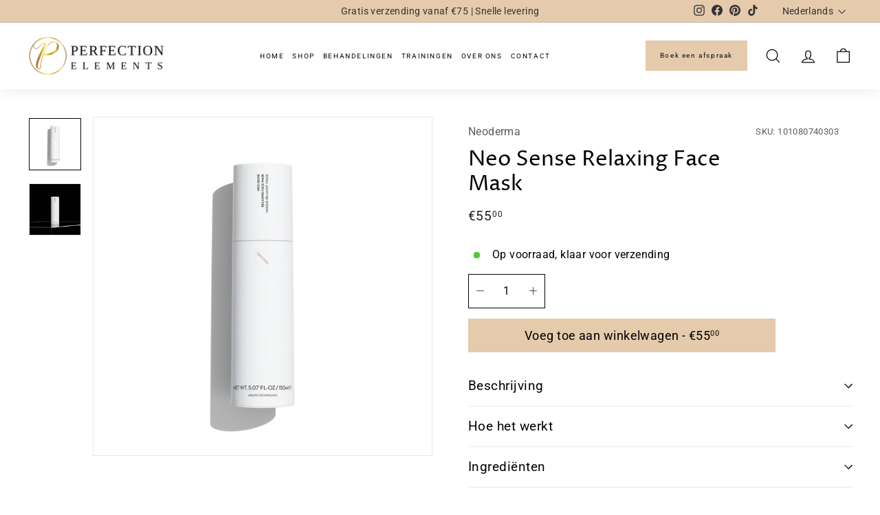

--- FILE ---
content_type: text/css
request_url: https://perfectionelements.nl/cdn/shop/t/16/assets/theme.css?v=41414434228112704731765112278
body_size: 40337
content:
@charset "UTF-8";/*!
  Expanse, by Archetype Themes
  http://archetypethemes.co
*/:root{--colorBtnPrimary:#e5caac;--colorBtnPrimaryLight:#f1e3d3;--colorBtnPrimaryDim:#dfbe99;--colorBtnPrimaryText:#000000;--colorCartDot:#ba4444;--colorCartDotText:#fff;--colorLink:#000000;--colorTextBody:#000000;--colorPrice:#1c1d1d;--colorTextSavings:#ba4444;--colorSaleTag:#ba4444;--colorSaleTagText:#ffffff;--colorBody:#ffffff;--colorBodyDim:#f2f2f2;--colorFooter:#f5ede8;--colorFooterBorder:#e8e8e1;--colorFooterText:#000000;--colorBorder:#e8e8e1;--colorNav:#ffffff;--colorNavText:#000000;--colorToolbar:#e5caac;--colorToolbarText:#333333;--colorNavSearch:#ffffff;--colorModalBg:#e0e0e0;--colorScheme1Text:#111111;--colorScheme1Bg:#f5ede8;--colorScheme2Text:#000000;--colorScheme2Bg:#f5ede8;--colorScheme3Text:#000000;--colorScheme3Bg:#f5ede8;--header-padding-bottom:0;--pageTopPadding:35px;--pageNarrow:900px;--pageWidthPadding:40px;--gridGutter:22px;--indexSectionPadding:60px;--sectionHeaderBottom:40px;--collapsibleIconWidth:12px;--textFrameMargin:10px;--color-body-text:#000000;--color-body:#ffffff;--color-bg:#ffffff}@media only screen and (max-width:768px){:root{--pageTopPadding:15px;--pageNarrow:330px;--pageWidthPadding:17px;--gridGutter:16px;--indexSectionPadding:40px;--sectionHeaderBottom:25px;--collapsibleIconWidth:10px;--textFrameMargin:7px}}@keyframes spin{0%{transform:rotate(0)}to{transform:rotate(360deg)}}@keyframes preloading{0%{transform-origin:0% 50%;transform:scaleX(0);opacity:0}40%{transform-origin:0% 50%;transform:scaleX(1);opacity:1}41%{transform-origin:100% 50%;transform:scaleX(1);opacity:1}to{transform-origin:100% 50%;transform:scaleX(0);opacity:1}}@keyframes slideshowBars{0%{transform:translate(-100%)}to{transform:translate(0)}}@keyframes grid-product__loading{0%{opacity:1}60%{opacity:0}to{opacity:1}}@keyframes overlay-on{0%{opacity:0}to{opacity:.6}}@keyframes overlay-off{0%{opacity:.6}to{opacity:0}}@keyframes full-overlay-on{0%{opacity:0}to{opacity:1}}@keyframes full-overlay-off{0%{opacity:1}to{opacity:0}}@keyframes modal-open{0%{opacity:0;transform:scale(.97)}to{opacity:1;transform:scale(1)}}@keyframes modal-closing{0%{opacity:1;transform:scale(1)}to{opacity:0;transform:scale(.97)}}@keyframes rise-up{0%{opacity:0;transform:translateY(10px)}to{opacity:1;transform:translateY(0)}}@keyframes fade-in{0%{opacity:0}to{opacity:1}}@keyframes fade-out{0%{opacity:1}to{opacity:0}}@keyframes zoom-fade{0%{opacity:0;transform:scale(1.1)}to{opacity:1;transform:scale(1)}}@keyframes placeholder-shimmer{0%{background-position:-150% 0}to{background-position:150% 0}}.flickity-enabled{position:relative}.flickity-enabled:focus{outline:none}.flickity-viewport{overflow:hidden;position:relative;transition:height .35s;height:100%}.flickity-slider{position:absolute;width:100%;height:100%}.flickity-enabled.is-draggable{-webkit-user-select:none;user-select:none}.flickity-enabled.is-draggable .flickity-viewport{cursor:move;cursor:grab}.flickity-enabled.is-draggable .flickity-viewport.is-pointer-down{cursor:grabbing}.flickity-enabled.is-draggable[data-arrows=true] .flickity-viewport,.flickity-enabled.is-draggable[data-arrows=true] .flickity-viewport.is-pointer-down{cursor:default}.flickity-button{position:absolute;border:none;color:#000;color:var(--colorBtnPrimaryText);background-color:transparent;box-shadow:none;border-radius:50%}.hero .flickity-button,.flickity-button{color:#000;color:var(--colorTextBody);background-color:transparent;box-shadow:none}.flickity-button:hover{cursor:pointer;opacity:1}.flickity-button:disabled{display:none;cursor:auto;pointer-events:none}.flickity-prev-next-button{top:50%;width:40px;height:40px;transform:translateY(-50%)}@media only screen and (max-width:768px){.flickity-prev-next-button{width:33px;height:33px}}.flickity-prev-next-button:hover{transform:translateY(-50%) scale(1.12)}.flickity-prev-next-button:active{transform:translateY(-50%) scale(1);transition:transform .05s ease-out}.flickity-previous{left:10px}.flickity-next{right:10px}.flickity-rtl .flickity-previous{left:auto;right:10px}.flickity-rtl .flickity-next{right:auto;left:10px}.flickity-button-icon{position:absolute;left:35%;top:20%;width:60%;height:60%;fill:currentColor}.flickity-page-dots{position:absolute;width:100%;bottom:-25px;padding:0;margin:0;list-style:none;text-align:center;line-height:1;color:currentColor}.hero .flickity-page-dots{bottom:20px;color:#fff}.flickity-rtl .flickity-page-dots{direction:rtl}.flickity-page-dots .dot{display:inline-block;vertical-align:middle;width:6px;height:6px;margin:0 5px;border-radius:100%;cursor:pointer;background-color:currentColor;opacity:.2}.flickity-page-dots .dot.is-selected{opacity:1;background-color:currentColor;width:9px;height:9px}.flickity-enabled.is-fade .flickity-slider>*{pointer-events:none;z-index:0}.flickity-enabled.is-fade .flickity-slider>.is-selected{pointer-events:auto;z-index:1}.hero[data-arrows=true]{overflow:visible}.hero[data-arrows=true] .flickity-prev-next-button{top:auto;bottom:-20px;transform:none;z-index:2}.hero[data-arrows=true] .flickity-prev-next-button:hover{transform:scale(1.12)}.hero[data-arrows=true] .flickity-prev-next-button:active{transform:scale(1)}.hero[data-arrows=true] .flickity-previous{left:auto;right:90px}.hero[data-arrows=true] .flickity-next{right:40px}.hero[data-arrows=true].flickity-rtl .flickity-previous{right:auto;left:90px}.hero[data-arrows=true].flickity-rtl .flickity-next{right:auto;left:40px}@media only screen and (max-width:768px){.hero[data-arrows=true] .flickity-prev-next-button{bottom:-16px}.hero[data-arrows=true] .flickity-previous{right:60px}.hero[data-arrows=true] .flickity-next{right:20px}.hero[data-arrows=true].flickity-rtl .flickity-previous{left:60px}.hero[data-arrows=true].flickity-rtl .flickity-next{left:20px}}[data-bars=true].hero .flickity-page-dots{bottom:0;height:6px;line-height:6px;z-index:2}[data-bars=true] .flickity-page-dots .dot{position:relative;border-radius:0;width:120px;height:6px;border:0;opacity:1;vertical-align:top;background:none;overflow:hidden}@media only screen and (max-width:768px){[data-bars=true] .flickity-page-dots .dot{width:45px}}[data-bars=true] .flickity-page-dots .dot:after,[data-bars=true] .flickity-page-dots .dot:before{content:"";display:block;position:absolute;left:0;height:100%;width:100%}[data-bars=true] .flickity-page-dots .dot:before{opacity:.1;background-color:#000}[data-bars=true] .flickity-page-dots .dot:hover:before{opacity:.2}[data-bars=true] .flickity-page-dots .dot:after{transform:translate(-100%);transition:none;background-color:currentColor}[data-bars=true] .flickity-page-dots .dot.is-selected:after{animation:slideshowBars 0s linear forwards}.noUi-target,.noUi-target *{-webkit-touch-callout:none;-webkit-tap-highlight-color:rgba(0,0,0,0);-webkit-user-select:none;touch-action:none;user-select:none;box-sizing:border-box}.noUi-target{position:relative}.noUi-base,.noUi-connects{width:100%;height:100%;position:relative;z-index:1}.noUi-connects{overflow:hidden;z-index:0}.noUi-connect,.noUi-origin{will-change:transform;position:absolute;z-index:1;top:0;right:0;-ms-transform-origin:0 0;-webkit-transform-origin:0 0;-webkit-transform-style:preserve-3d;transform-origin:0 0;transform-style:flat}.noUi-connect{height:100%;width:100%}.noUi-origin{height:10%;width:10%}.noUi-txt-dir-rtl.noUi-horizontal .noUi-origin{left:0;right:auto}.noUi-vertical .noUi-origin{width:0}.noUi-horizontal .noUi-origin{height:0}.noUi-handle{-webkit-backface-visibility:hidden;backface-visibility:hidden;position:absolute}.noUi-touch-area{height:100%;width:100%}.noUi-state-tap .noUi-connect,.noUi-state-tap .noUi-origin{transition:transform .3s}.noUi-state-drag *{cursor:inherit!important}.noUi-horizontal{height:18px}.noUi-horizontal .noUi-handle{width:34px;height:28px;right:-17px;top:-6px}.noUi-vertical{width:18px}.noUi-vertical .noUi-handle{width:28px;height:34px;right:-6px;top:-17px}.noUi-txt-dir-rtl.noUi-horizontal .noUi-handle{left:-17px;right:auto}.noUi-target{background:#fafafa;border-radius:4px;border:1px solid #d3d3d3;box-shadow:inset 0 1px 1px #f0f0f0,0 3px 6px -5px #bbb}.noUi-connects{border-radius:3px}.noUi-connect{background:#3fb8af}.noUi-draggable{cursor:ew-resize}.noUi-vertical .noUi-draggable{cursor:ns-resize}.noUi-handle{border:1px solid #d9d9d9;border-radius:3px;background:#fff;cursor:default;box-shadow:inset 0 0 1px #fff,inset 0 1px 7px #ebebeb,0 3px 6px -3px #bbb}.noUi-active{box-shadow:inset 0 0 1px #fff,inset 0 1px 7px #ddd,0 3px 6px -3px #bbb}.noUi-handle:after,.noUi-handle:before{content:"";display:block;position:absolute;height:14px;width:1px;background:#e8e7e6;left:14px;top:6px}.noUi-handle:after{left:17px}.noUi-vertical .noUi-handle:after,.noUi-vertical .noUi-handle:before{width:14px;height:1px;left:6px;top:14px}.noUi-vertical .noUi-handle:after{top:17px}[disabled] .noUi-connect{background:#b8b8b8}[disabled].noUi-handle,[disabled] .noUi-handle,[disabled].noUi-target{cursor:not-allowed}.noUi-pips,.noUi-pips *{box-sizing:border-box}.noUi-pips{position:absolute;color:#999}.noUi-value{position:absolute;white-space:nowrap;text-align:center}.noUi-value-sub{color:#ccc;font-size:10px}.noUi-marker{position:absolute;background:#ccc}.noUi-marker-sub,.noUi-marker-large{background:#aaa}.noUi-pips-horizontal{padding:10px 0;height:80px;top:100%;left:0;width:100%}.noUi-value-horizontal{transform:translate(-50%,50%)}.noUi-rtl .noUi-value-horizontal{transform:translate(50%,50%)}.noUi-marker-horizontal.noUi-marker{margin-left:-1px;width:2px;height:5px}.noUi-marker-horizontal.noUi-marker-sub{height:10px}.noUi-marker-horizontal.noUi-marker-large{height:15px}.noUi-pips-vertical{padding:0 10px;height:100%;top:0;left:100%}.noUi-value-vertical{transform:translateY(-50%);padding-left:25px}.noUi-rtl .noUi-value-vertical{transform:translateY(50%)}.noUi-marker-vertical.noUi-marker{width:5px;height:2px;margin-top:-1px}.noUi-marker-vertical.noUi-marker-sub{width:10px}.noUi-marker-vertical.noUi-marker-large{width:15px}.noUi-tooltip{display:block;position:absolute;border:1px solid #d9d9d9;border-radius:3px;background:#fff;color:#000;padding:5px;text-align:center;white-space:nowrap}.noUi-horizontal .noUi-tooltip{transform:translate(-50%);left:50%;bottom:120%}.noUi-vertical .noUi-tooltip{transform:translateY(-50%);top:50%;right:120%}.noUi-horizontal .noUi-origin>.noUi-tooltip{transform:translate(50%);left:auto;bottom:10px}.noUi-vertical .noUi-origin>.noUi-tooltip{transform:translateY(-18px);top:auto;right:28px}tool-tip{display:none}tool-tip[data-tool-tip-open=true]{display:flex;justify-content:center;align-items:center;z-index:10001;position:fixed;top:0;left:0;width:100%;height:100%}tool-tip[data-tool-tip-open=true]:before{content:"";position:fixed;top:0;left:0;width:100%;height:100%;background-color:#e0e0e0;background-color:var(--colorModalBg);animation:overlay-on .3s forwards;cursor:pointer}.tool-tip__inner{animation:modal-close .3s forwards;opacity:0}tool-tip[data-tool-tip-open=true] .tool-tip__inner{animation:modal-open .3s forwards;display:block;position:fixed;background-color:#fff;box-shadow:0 10px 20px #00000017;padding:30px;max-width:720px}@media only screen and (max-width:768px){tool-tip[data-tool-tip-open=true] .tool-tip__inner{width:100%;max-width:93%}}.tool-tip__content{overflow:auto;max-height:80vh}@media only screen and (max-width:768px){.tool-tip__content{font-size:.85em}}.tool-tip__close{position:absolute;top:0;right:0}.tool-tip__close .icon{width:28px;height:28px}.tool-tip-trigger{cursor:pointer;background:none;border:0}.tool-tip-trigger .icon{width:28px;height:28px}.tool-tip-trigger__title{display:inline-block}.tool-tip-trigger__title:focus,.tool-tip-trigger__title:hover{text-decoration:underline;text-underline-offset:2px}.tool-tip-trigger__content{display:none!important}*,:after,:before,input{box-sizing:border-box}body,html{padding:0;margin:0}article,aside,details,figcaption,figure,footer,header,hgroup,main,nav,section,summary{display:block}audio,canvas,progress,video{display:inline-block;vertical-align:baseline}input[type=number]::-webkit-inner-spin-button,input[type=number]::-webkit-outer-spin-button{height:auto}input[type=search]::-webkit-search-cancel-button,input[type=search]::-webkit-search-decoration{-webkit-appearance:none}.grid:after{content:"";display:table;clear:both}.grid{list-style:none;padding:0;margin:0 0 0 -22px}@media only screen and (max-width:768px){.grid{margin-left:-16px}html[dir=rtl] .grid{margin-left:0;margin-right:-16px}}html[dir=rtl] .grid{margin-left:0;margin-right:-22px}.grid--small{margin-left:-10px}.grid--small .grid__item{padding-left:10px}.grid__item{float:left;padding-left:22px;width:100%;min-height:1px}@media only screen and (max-width:768px){.grid__item{padding-left:0}html[dir=rtl] .grid__item{padding-left:0;padding-right:16px}}html[dir=rtl] .grid__item{float:right;padding-left:0;padding-right:22px}.grid--no-gutters{margin-left:0}.grid--no-gutters .grid__item{padding-left:0}html[dir=rtl] .grid--no-gutters{margin-right:0}html[dir=rtl] .grid--no-gutters .grid__item{padding-right:0}.grid--flush-bottom{margin-bottom:-22px;overflow:auto}.grid--flush-bottom>.grid__item{margin-bottom:22px}.grid--center{text-align:center}.grid--center .grid__item{float:none;display:inline-block;vertical-align:top;text-align:left}html[dir=rtl] .grid--center .grid__item{text-align:right}.grid--full{margin-left:0}.grid--full>.grid__item{padding-left:0}@media only screen and (min-width:769px){.grid--table-large{display:table;width:100%;table-layout:fixed}.product-slideshow .product-image-main[data-size=portrait] .image-wrap{padding-bottom:100%!important}.grid--table-large>.grid__item{display:table-cell;vertical-align:middle;float:none}}.new-grid{display:flex;flex-wrap:wrap;word-break:break-word}.new-grid--center{justify-content:center}.grid-item{flex:0 0 100%;align-items:stretch;display:flex;margin-bottom:32px;padding-left:16px;padding-right:16px}@media only screen and (max-width:767px){.grid-item{margin-bottom:20px}}@media only screen and (max-width:575px){.grid-item{padding-left:8px;padding-right:8px}}[data-view=scrollable] .grid-item{flex:0 0 16.66667%;max-width:250px}[data-view=scrollable-7] .grid-item{flex:0 0 14.28571%}[data-view=scrollable-5] .grid-item,[data-view=xsmall] .grid-item{flex:0 0 20%}[data-view=xsmall-2] .grid-item{flex:0 0 23.5%}[data-view=small] .grid-item{flex:0 0 25%}[data-view=medium] .grid-item{flex:0 0 33.33333%}[data-view=large] .grid-item{flex:0 0 50%}[data-view="6-3"] .grid-item,[data-view="6-2"] .grid-item{flex:0 0 16.66667%}[data-view="3-1"] .grid-item{flex:0 0 33.33333%}@media only screen and (max-width:768px){[data-view=xsmall] .grid-item,[data-view=xsmall-2] .grid-item,[data-view=small] .grid-item{flex:0 0 50%}[data-view=medium] .grid-item,[data-view=large] .grid-item{flex:0 0 100%}[data-view=subcollections] .grid-item{flex:0 0 28%}[data-view="6-3"] .grid-item{flex:0 0 33.33333%}[data-view="6-2"] .grid-item{flex:0 0 50%}[data-view="3-1"] .grid-item{flex:0 0 100%}}.grid-item__content{position:relative;display:flex;flex-direction:column;text-align:left;width:100%;background-color:#fff;background-color:var(--colorBody)}html[dir=rtl] .grid-item__content{text-align:right}.grid-item__link{display:block;width:100%}[data-grid-style=grey-round] .grid-item__link{overflow:hidden;border-radius:10px 10px 0 0}[data-grid-style=grey-round] [data-view=list] .grid-item__link{border-radius:10px 0 0 10px}.grid-item__meta{padding:12px;background:#fff;position:relative;z-index:1}.one-whole{width:100%}.one-half{width:50%}.one-third{width:33.33333%}.two-thirds{width:66.66667%}.one-quarter{width:25%}.two-quarters{width:50%}.three-quarters{width:75%}.one-fifth{width:20%}.two-fifths{width:40%}.three-fifths{width:60%}.four-fifths{width:80%}.one-sixth{width:16.66667%}.two-sixths{width:33.33333%}.three-sixths{width:50%}.four-sixths{width:66.66667%}.five-sixths{width:83.33333%}@media only screen and (max-width:768px){.small--one-whole{width:100%}.small--one-half{width:50%}.small--one-third{width:33.33333%}.small--two-thirds{width:66.66667%}.grid--uniform .small--one-half:nth-of-type(odd),.grid--uniform .small--one-third:nth-of-type(3n+1){clear:both}.small--one-quarter{width:25%}.small--two-quarters{width:50%}.small--three-quarters{width:75%}.grid--uniform .small--one-quarter:nth-of-type(4n+1){clear:both}.small--one-fifth{width:20%}.small--two-fifths{width:40%}.small--three-fifths{width:60%}.small--four-fifths{width:80%}.grid--uniform .small--one-fifth:nth-of-type(5n+1){clear:both}.small--one-sixth{width:16.66667%}.small--two-sixths{width:33.33333%}.small--three-sixths{width:50%}.small--four-sixths{width:66.66667%}.small--five-sixths{width:83.33333%}.grid--uniform .small--one-sixth:nth-of-type(6n+1),.grid--uniform .small--three-sixths:nth-of-type(odd),.grid--uniform .small--two-sixths:nth-of-type(3n+1){clear:both}}@media only screen and (min-width:769px){.medium-up--one-whole{width:100%}.medium-up--one-half{width:50%}.medium-up--one-third{width:33.33333%}.medium-up--two-thirds{width:66.66667%}.grid--uniform .medium-up--one-half:nth-of-type(odd),.grid--uniform .medium-up--one-third:nth-of-type(3n+1){clear:both}.medium-up--one-quarter{width:25%}.medium-up--two-quarters{width:50%}.medium-up--three-quarters{width:75%}.grid--uniform .medium-up--one-quarter:nth-of-type(4n+1){clear:both}.medium-up--one-fifth{width:20%}.medium-up--two-fifths{width:40%}.medium-up--three-fifths{width:60%}.medium-up--four-fifths{width:80%}.grid--uniform .medium-up--one-fifth:nth-of-type(5n+1){clear:both}.medium-up--one-sixth{width:16.66667%}.medium-up--two-sixths{width:33.33333%}.medium-up--three-sixths{width:50%}.medium-up--four-sixths{width:66.66667%}.medium-up--five-sixths{width:83.33333%}.grid--uniform .medium-up--one-sixth:nth-of-type(6n+1),.grid--uniform .medium-up--three-sixths:nth-of-type(odd),.grid--uniform .medium-up--two-sixths:nth-of-type(3n+1){clear:both}}.show{display:block!important}.hide{display:none!important}.text-left{text-align:left!important}.text-right{text-align:right!important}.text-center{text-align:center!important}@media only screen and (max-width:768px){.small--show{display:block!important}.small--hide{display:none!important}.small--text-left{text-align:left!important}.small--text-right{text-align:right!important}.small--text-center{text-align:center!important}}@media only screen and (max-width:959px){.medium-down--show{display:block!important}.medium-down--hide{display:none!important}.medium-down--text-left{text-align:left!important}.medium-down--text-right{text-align:right!important}.medium-down--text-center{text-align:center!important}}@media only screen and (min-width:769px){.medium-up--show{display:block!important}.medium-up--hide{display:none!important}.medium-up--text-left{text-align:left!important}.medium-up--text-right{text-align:right!important}.medium-up--text-center{text-align:center!important}}.flex-grid{display:flex;flex-wrap:wrap;flex:1 1 100%}[data-center-text=true] .flex-grid{justify-content:center}.flex-grid--center{align-items:center}.flex-grid--gutters{margin-top:-15px;margin-left:-15px}.flex-grid__item{flex:0 1 100%;display:flex;align-items:stretch}.flex-grid--gutters .flex-grid__item{padding-top:15px;padding-left:15px}.flex-grid__item>*{flex:1 1 100%}.flex-grid__item--stretch{flex:1 1 100%}@media only screen and (min-width:769px){.flex-grid__item--33{flex-basis:33.33%}.flex-grid__item--50{flex-basis:50%}}.clearfix:after{content:"";display:table;clear:both}html:not(.no-js):not(.tab-outline) :focus{outline:none}.is-transitioning{display:block!important;visibility:visible!important}.display-table{display:table;table-layout:fixed;width:100%}.display-table-cell{display:table-cell;vertical-align:middle;float:none}@media only screen and (min-width:769px){.medium-up--display-table{display:table;table-layout:fixed;width:100%}.medium-up--display-table-cell{display:table-cell;vertical-align:middle;float:none}}.visually-hidden{clip:rect(0,0,0,0);overflow:hidden;position:absolute;height:1px;width:1px}.visually-invisible{opacity:0!important}.skip-link:focus{clip:auto;width:auto;height:auto;margin:0;color:#000;color:var(--colorTextBody);background-color:#fff;background-color:var(--colorBody);padding:10px;opacity:1;z-index:10000;transition:none}html{touch-action:manipulation}html[dir=rtl]{direction:rtl}body,html{background-color:#fff;background-color:var(--colorBody);color:#000;color:var(--colorTextBody)}@media only screen and (max-width:768px){.supports-touch.lock-scroll{overflow:hidden}}.page-width{max-width:1500px;margin:0 auto}.page-full,.page-width{padding:0 40px;padding:0 var(--pageWidthPadding)}.page-width--narrow{max-width:900px;max-width:var(--pageNarrow)}.page-width--tiny{max-width:450px}@media only screen and (max-width:768px){.page-width--flush-small{padding:0}}.page-content,.shopify-email-marketing-confirmation__container,.shopify-policy__container{padding-top:35px;padding-top:var(--pageTopPadding);padding-bottom:35px;padding-bottom:var(--pageTopPadding)}.shopify-email-marketing-confirmation__container{text-align:center}.page-content--top,.page-content--with-blocks{padding-bottom:0}.main-content{display:block;min-height:300px;box-shadow:0 0 #fff;box-shadow:0 calc(var(--header-padding-bottom)*-1) var(--colorNav)}@media only screen and (min-width:769px){.main-content{min-height:normalpx}}.template-challange .main-content{min-height:0}.hr--large,.hr--medium,.hr--small,hr{height:1px;border:0;border-top:1px solid;border-top-color:#e8e8e1;border-top-color:var(--colorBorder)}.hr--small{margin:15px auto}.hr--medium,.hr--large{margin:30px auto}@media only screen and (min-width:769px){.hr--large{margin:45px auto}}.page-blocks+.hr--large,.page-blocks+[data-section-type=recently-viewed] .hr--large{margin-top:0}.hr--clear{border:0}@media only screen and (max-width:768px){.table--responsive thead{display:none}.table--responsive tr{display:block}.table--responsive td,.table--responsive tr{float:left;clear:both;width:100%}.table--responsive td,.table--responsive th{display:block;text-align:right;padding:15px}.table--responsive td:before{content:attr(data-label);float:left;font-size:12px;padding-right:10px}}@media only screen and (max-width:768px){.table--small-hide{display:none!important}.table__section+.table__section{position:relative;margin-top:10px;padding-top:15px}.table__section+.table__section:after{content:"";display:block;position:absolute;top:0;left:15px;right:15px;border-bottom:1px solid;border-bottom-color:#e8e8e1;border-bottom-color:var(--colorBorder)}}.faux-select,body,button,input,select,textarea{font-family:var(--typeBasePrimary),var(--typeBaseFallback);font-size:var(--typeBaseSize);letter-spacing:var(--typeBaseSpacing);line-height:var(--typeBaseLineHeight);-webkit-font-smoothing:antialiased;-webkit-text-size-adjust:100%;text-rendering:optimizeSpeed}body{font-weight:var(--typeHeaderWeight)}p{margin:0 0 15px}p:last-child{margin-bottom:0}p img{margin:0}em{font-style:italic}b,strong{font-weight:700}p[data-spam-detection-disclaimer],small{font-size:.85em}sub,sup{position:relative;font-size:60%;vertical-align:baseline}sup{top:-.5em}sub{bottom:-.5em}.rte blockquote,blockquote{margin:0;padding:15px 30px 40px}.rte blockquote p,blockquote p{margin-bottom:0}.rte blockquote p+cite,blockquote p+cite{margin-top:15px}.rte blockquote cite,blockquote cite{display:block}code,pre{background-color:#faf7f5;font-family:Consolas,monospace;font-size:1em;border:0 none;padding:0 2px;color:#51ab62}pre{overflow:auto;padding:15px;margin:0 0 30px}.label,label:not(.variant__button-label):not(.text-label){font-weight:400;font-size:calc(var(--typeBaseSize) + 1px)}label{display:block;margin-bottom:10px}.text-label a{text-decoration:underline;text-underline-offset:2px}.label-info{display:block;margin-bottom:10px}.h1,.h2,.h3,.h4,.h5,.h6,h1,h2,h3,h4,h5,h6{font-family:var(--typeHeaderPrimary),var(--typeHeaderFallback);font-weight:var(--typeHeaderWeight);letter-spacing:var(--typeHeaderSpacing);line-height:var(--typeHeaderLineHeight)}[data-type_header_capitalize=true] .h1,[data-type_header_capitalize=true] .h2,[data-type_header_capitalize=true] .h3,[data-type_header_capitalize=true] .h4,[data-type_header_capitalize=true] .h5,[data-type_header_capitalize=true] .h6,[data-type_header_capitalize=true] h1,[data-type_header_capitalize=true] h2,[data-type_header_capitalize=true] h3,[data-type_header_capitalize=true] h4,[data-type_header_capitalize=true] h5,[data-type_header_capitalize=true] h6{text-transform:uppercase}.h1,.h2,.h3,.h4,.h5,.h6,h1,h2,h3,h4,h5,h6{display:block;margin:0 0 15px}@media only screen and (min-width:769px){.h1,.h2,.h3,.h4,.h5,.h6,h1,h2,h3,h4,h5,h6{margin:0 0 20px}}.h1 a,.h2 a,.h3 a,.h4 a,.h5 a,.h6 a,h1 a,h2 a,h3 a,h4 a,h5 a,h6 a{text-decoration:none;font-weight:inherit}.h1,h1{font-size:calc(var(--typeHeaderSize)*.85)}.h2,h2{font-size:calc(var(--typeHeaderSize)*.63)}.h3,h3{font-size:calc(var(--typeHeaderSize)*.57)}.h4,h4{font-size:calc(var(--typeHeaderSize)*.55)}@media only screen and (min-width:769px){.h1,h1{font-size:var(--typeHeaderSize)}.h2,h2{font-size:calc(var(--typeHeaderSize)*.85)}.h3,h3{font-size:calc(var(--typeHeaderSize)*.7)}.h3--mobile{font-size:calc(var(--typeHeaderSize)*.57)}}.accent-subtitle{text-transform:uppercase;letter-spacing:.3em;margin:0 0 20px}.text-spacing,.text-spacing.rte:last-child{margin-bottom:15px}@media only screen and (min-width:769px){.text-spacing,.text-spacing.rte:last-child{margin-bottom:25px}}@media only screen and (max-width:768px){.rte table td,.rte table th{padding:6px 8px}}.collapsible-content .rte table td,.collapsible-content .rte table th{padding:6px 8px}.comment-author{margin-bottom:0}.comment-date{font-size:calc(var(--typeBaseSize)*.85);display:block;margin-top:3px}@media only screen and (max-width:768px){.comment-date{margin-bottom:15px}}.enlarge-text{font-size:calc(var(--typeBaseSize) + 2px)}@media only screen and (min-width:769px){.enlarge-text{font-size:calc(var(--typeBaseSize) + 4px)}}@media only screen and (min-width:769px){.table--small-text{font-size:calc(var(--typeBaseSize)*.85)}}.index-section--footer h3{font-size:1.5em}html[dir=rtl] .text-left{text-align:right!important}html[dir=rtl] .text-right{text-align:left!important}.icon-and-text{display:flex;flex-wrap:nowrap;align-items:center}.icon-and-text .icon{flex:0 0 auto}.capitalize-first-letter:first-letter{font-size:55px;float:left;margin-right:6px;margin-top:-20px;font-weight:400}ol,ul{margin:0 0 15px 30px;padding:0;text-rendering:optimizeLegibility}ol ol{list-style:lower-alpha}ol{list-style:decimal}ol ol,ol ul,ul ol,ul ul{margin:4px 0 5px 20px}li{margin-bottom:.25em}ul.square{list-style:square outside}ul.disc{list-style:disc outside}ol.alpha{list-style:lower-alpha outside}.no-bullets{list-style:none outside;margin-left:0}.inline-list{padding:0;margin:0;display:flex;flex-wrap:wrap;align-items:center}.inline-list li{display:block;margin-bottom:0}table{width:100%;border-spacing:1px;position:relative;border:0 none;background:#e8e8e1;background:var(--colorBorder)}.table-wrapper{max-width:100%;overflow:auto;-webkit-overflow-scrolling:touch}td,th{border:0 none;text-align:left;padding:10px 15px;background:#fff;background:var(--colorBody)}html[dir=rtl] td,html[dir=rtl] th{text-align:right}th,.table__title{font-weight:400}a{color:#000;color:var(--colorTextBody);text-decoration:none;background:transparent}a:hover{color:#000;color:var(--colorTextBody)}.text-link{display:inline;border:0 none;background:none;padding:0;margin:0;color:currentColor;background:transparent}.text-link:hover{color:currentColor}.rte a,.shopify-email-marketing-confirmation__container a,.shopify-policy__container a{color:#000;color:var(--colorLink)}button{overflow:visible;color:currentColor}button[disabled],html input[disabled]{cursor:default}.btn,.rte .btn,.shopify-payment-button .shopify-payment-button__button--unbranded,.spr-container .spr-button,.spr-container .spr-summary-actions a{line-height:1.42;text-decoration:none;text-align:center;white-space:normal;font-size:calc(var(--typeBaseSize) + 2px);font-weight:400;display:inline-block;padding:var(--btnPadding);margin:0;width:auto;min-width:90px;vertical-align:middle;cursor:pointer;border:1px solid transparent;-webkit-user-select:none;user-select:none;-webkit-appearance:none;-moz-appearance:none;border-radius:var(--buttonRadius);color:#000;color:var(--colorBtnPrimaryText);background:#e5caac;background:var(--colorBtnPrimary)}.btn:hover,.rte .btn:hover,.shopify-payment-button .shopify-payment-button__button--unbranded:hover,.spr-container .spr-button:hover,.spr-container .spr-summary-actions a:hover{color:#000;color:var(--colorBtnPrimaryText);background-color:#e5caac;background-color:var(--colorBtnPrimary)}.btn.disabled,.btn[disabled],.rte .btn.disabled,.rte .btn[disabled],.shopify-payment-button .shopify-payment-button__button--unbranded.disabled,.shopify-payment-button .shopify-payment-button__button--unbranded[disabled],.spr-container .spr-button.disabled,.spr-container .spr-button[disabled],.spr-container .spr-summary-actions a.disabled,.spr-container .spr-summary-actions a[disabled]{cursor:default;color:#b6b6b6;background-color:#f6f6f6}.btn.disabled:hover,.btn[disabled]:hover,.rte .btn.disabled:hover,.rte .btn[disabled]:hover,.shopify-payment-button .shopify-payment-button__button--unbranded.disabled:hover,.shopify-payment-button .shopify-payment-button__button--unbranded[disabled]:hover,.spr-container .spr-button.disabled:hover,.spr-container .spr-button[disabled]:hover,.spr-container .spr-summary-actions a.disabled:hover,.spr-container .spr-summary-actions a[disabled]:hover{color:#b6b6b6;background-color:#f6f6f6}.shopify-payment-button .shopify-payment-button__button--unbranded:hover:not([disabled]){color:#000;color:var(--colorBtnPrimaryText);background-color:#e5caac;background-color:var(--colorBtnPrimary)}.shopify-payment-button__more-options{color:inherit}.btn--secondary,.rte .btn--secondary{border:1px solid;border-color:#000;border-color:var(--colorTextBody);color:#000;color:var(--colorTextBody);background-color:#fff;background-color:var(--colorBody)}.btn--secondary:hover,.rte .btn--secondary:hover{background-color:#fff;background-color:var(--colorBody);color:#000;color:var(--colorTextBody)}.btn--secondary.disabled,.btn--secondary[disabled],.rte .btn--secondary.disabled,.rte .btn--secondary[disabled]{cursor:default;color:#b6b6b6;background-color:#f6f6f6;border-color:#b6b6b6}.btn--circle{padding:8px;border-radius:50%;min-width:0;line-height:1}.btn--circle .icon{width:18px;height:18px}.btn--circle:after,.btn--circle:before{content:none;background:none;width:auto}.btn--circle.btn--large .icon{width:30px;height:30px}.btn--circle.btn--large{padding:15px}.btn--circle.btn--loading{text-indent:unset}@media only screen and (max-width:768px){.btn--circle.btn--loading:before{width:18px;height:18px;margin-left:-9px;margin-top:-9px;border-width:2px}}.btn--circle.btn--loading svg{opacity:0}.btn--icon{min-width:0;padding:6px}.btn--icon .icon{display:block;width:23px;height:23px}.btn--small,.collapsibles-wrapper .spr-button,.collapsibles-wrapper .spr-summary-actions a{padding:8px 14px;font-size:calc(var(--typeBaseSize) - 2px)}.btn--large{padding:15px 20px}.btn--full{width:100%}.btn--inverse{background-color:transparent;color:#fff;border:2px solid #fff}.btn--inverse:focus,.btn--inverse:hover{background-color:transparent}.btn--loading{position:relative;text-indent:-9999px;background-color:#dfbe99;background-color:var(--colorBtnPrimaryDim);color:#dfbe99;color:var(--colorBtnPrimaryDim)}.btn--loading:active,.btn--loading:hover{background-color:#dfbe99;background-color:var(--colorBtnPrimaryDim);color:#dfbe99;color:var(--colorBtnPrimaryDim)}.btn--loading:before{content:"";display:block;width:22px;height:22px;position:absolute;left:50%;top:50%;margin-left:-11px;margin-top:-11px;border-radius:50%;border:3px solid;border-color:#000;border-color:var(--colorBtnPrimaryText);border-top-color:transparent;animation:spin 1s linear infinite}.btn--loading.btn--secondary{color:#000;color:var(--colorTextBody);background:transparent}.btn--loading.btn--secondary:before{border-color:#000;border-color:var(--colorTextBody);border-top-color:transparent}.collapsible-trigger-btn{text-align:left;display:block;width:100%;padding:15px 0;font-weight:400;font-size:calc(var(--typeBaseSize) + 3px)}@media only screen and (max-width:768px){.collapsible-trigger-btn{padding:12px 17px 12px 0;font-size:calc(var(--typeBaseSize) + 1px)}}@media only screen and (max-width:768px){.collection-mobile-filters .collapsible-trigger-btn{padding-right:17px;padding-left:17px}.collection-mobile-filters .collapsible-trigger__icon{right:17px}}.collapsible-content__inner{padding:0 0 15px}@media only screen and (max-width:768px){.collapsible-content__inner{padding:0 17px 12px}}.collapsible-trigger-btn--borders{border-bottom:1px solid;border-color:#e8e8e1;border-color:var(--colorBorder)}.collapsible-trigger-btn--borders.is-open{border-color:transparent}.collapsible-content+.collapsible-trigger-btn--borders{margin-top:-1px}.collapsible-trigger-btn--borders+.collapsible-content--expanded{margin-bottom:30px}.collapsible-trigger-btn--borders+.collapsible-content--expanded:last-child{margin-bottom:-1px}.collapsible-trigger-btn--borders-top{border-top:1px solid;border-top-color:#e8e8e1;border-top-color:var(--colorBorder)}.shopify-payment-button{margin-top:10px}.shopify-payment-button .shopify-payment-button__button--unbranded{display:block;width:100%;transition:none}.payment-buttons .add-to-cart,.payment-buttons .cart__checkout,.payment-buttons .shopify-payment-button,.payment-buttons .shopify-payment-button__button--unbranded{min-height:54px}.add-to-cart.btn--secondary{border:1px solid;border-color:#000;border-color:var(--colorTextBody)}.add-to-cart.btn--secondary.disabled,.add-to-cart.btn--secondary[disabled]{border-color:#b6b6b6}.shopify-payment-button__button--hidden{display:none!important}img{border:0 none}svg:not(:root){overflow:hidden}iframe,img{max-width:100%}img[data-sizes=auto]{display:block;width:100%}.lazyload{opacity:0}.no-js .lazyload{display:none}.lazyloaded{opacity:0;animation:fade-in .5s cubic-bezier(.29,.65,.58,1) forwards}.video-wrapper{position:relative;overflow:hidden;max-width:100%;padding-bottom:56.25%;height:0;height:auto}.video-wrapper iframe,.video-wrapper video{position:absolute;top:0;left:0;width:100%;height:100%}.video-wrapper--modal{background-color:#000;width:1000px}.grid__image-ratio{position:relative;background-color:var(--colorSmallImageBg)}.grid__image-ratio img{opacity:0;position:absolute;top:0;left:0;width:100%;height:100%;-o-object-fit:contain;object-fit:contain}.grid__image-ratio img.lazyloaded{opacity:0;animation:fade-in .5s cubic-bezier(.29,.65,.58,1) 0s forwards}.grid__image-ratio img.grid__image-contain{-o-object-fit:contain;object-fit:contain}.grid__image-ratio:before{content:"";display:block;height:0;width:100%}.grid__image-ratio .placeholder-svg{position:absolute;top:0;right:0;bottom:0;left:0}.grid__image-ratio--object{opacity:1}.grid__image-ratio--wide:before{padding-bottom:56.25%}.grid__image-ratio--landscape:before{padding-bottom:75%}.grid__image-ratio--square:before{padding-bottom:100%}.grid__image-ratio--portrait:before{padding-bottom:150%}.image-fit{position:relative;width:100%;height:100%;-o-object-fit:cover;object-fit:cover;font-family:"object-fit: cover";z-index:1}.parallax-container{position:absolute;top:-30%;left:0;height:160%;width:100%}.parallax-image{position:absolute;top:-5%;left:0;width:100%;height:110%}.parallax-image img{display:block;-o-object-fit:cover;object-fit:cover;width:100%;height:100%}form{margin:0}.form-vertical{margin-bottom:15px}.form-vertical label{text-align:left}.inline{display:inline}@media only screen and (max-width:959px){input,select,textarea{font-size:16px!important}}button,input,textarea{-webkit-appearance:none;-moz-appearance:none}button{background:none;border:none;display:inline-block;cursor:pointer}fieldset{border:1px solid;border-color:#e8e8e1;border-color:var(--colorBorder);padding:15px}legend{border:0;padding:0}button,input[type=submit]{cursor:pointer}input,select,textarea{border:1px solid;border-color:#e8e8e1;border-color:var(--colorBorder);max-width:100%;padding:8px 10px;border-radius:0}input.disabled,input[disabled],select.disabled,select[disabled],textarea.disabled,textarea[disabled]{cursor:default;border-color:#b6b6b6}input.input-full,select.input-full,textarea.input-full{width:100%}textarea{min-height:100px}input[type=checkbox],input[type=radio]{margin:0 10px 0 0;padding:0;width:auto}input[type=checkbox]{-webkit-appearance:checkbox;-moz-appearance:checkbox}input[type=radio]{-webkit-appearance:radio;-moz-appearance:radio}input[type=image]{padding-left:0;padding-right:0}.faux-select,select{-webkit-appearance:none;appearance:none;background-color:#fff;color:#000;padding:8px 28px 8px 8px;text-indent:.01px;text-overflow:"";cursor:pointer;text-align:left;border:1px solid;border-color:#e8e8e1;border-color:var(--colorBorder)}select{background-position:100%;background-image:url(//perfectionelements.nl/cdn/shop/t/16/assets/ico-select.svg);background-repeat:no-repeat;background-position:right 10px center;background-size:11px}.faux-select .icon{position:absolute;right:10px;top:50%;transform:translateY(-50%);width:11px;height:11px}optgroup{font-weight:400}option{color:#000;background-color:#fff}option[disabled]{color:#ccc}select::-ms-expand{display:none}.hidden-label{clip:rect(0,0,0,0);overflow:hidden;position:absolute;height:1px;width:1px}label[for]{cursor:pointer}.form-vertical input,.form-vertical select,.form-vertical textarea{display:block;margin-bottom:30px}.form-vertical .btn,.form-vertical input[type=checkbox],.form-vertical input[type=radio]{display:inline-block}.form-vertical .btn:not(:last-child){margin-bottom:30px}small{display:block}input.error,textarea.error{border-color:#d02e2e;background-color:#fff6f6;color:#d02e2e}label.error{color:#d02e2e}.selector-wrapper label{margin-right:10px}.selector-wrapper+.selector-wrapper{margin-top:15px}.input-group{display:flex}.input-group .input-group-btn:first-child .btn,.input-group .input-group-field:first-child,.input-group input[type=hidden]:first-child+.input-group-field{border-radius:0}.input-group .input-group-field:last-child{border-radius:0}.input-group .input-group-btn:first-child .btn,.input-group input[type=hidden]:first-child+.input-group-btn .btn{border-radius:var(--buttonRadius) 0 0 var(--buttonRadius)}[dir=rtl] .input-group .input-group-btn:first-child .btn,[dir=rtl] .input-group input[type=hidden]:first-child+.input-group-btn .btn{border-radius:0 var(--buttonRadius) var(--buttonRadius) 0}.input-group .input-group-btn:last-child .btn{border-radius:0 var(--buttonRadius) var(--buttonRadius) 0}[dir=rtl] .input-group .input-group-btn:last-child .btn{border-radius:var(--buttonRadius) 0 0 var(--buttonRadius)}.input-group input::-moz-focus-inner{border:0;padding:0;margin-top:-1px;margin-bottom:-1px}.input-group-field{flex:1 1 auto;margin:0;min-width:0}.input-group-btn{flex:0 1 auto;margin:0;display:flex}.input-group-btn .icon{vertical-align:baseline;vertical-align:initial}.input-group-btn .btn{min-width:0}.icon{display:inline-block;width:20px;height:20px;vertical-align:middle;fill:currentColor}.no-svg .icon{display:none}.icon--full-color{fill:initial}svg.icon:not(.icon--full-color) circle,svg.icon:not(.icon--full-color) ellipse,svg.icon:not(.icon--full-color) g,svg.icon:not(.icon--full-color) line,svg.icon:not(.icon--full-color) path,svg.icon:not(.icon--full-color) polygon,svg.icon:not(.icon--full-color) polyline,svg.icon:not(.icon--full-color) rect,symbol.icon:not(.icon--full-color) circle,symbol.icon:not(.icon--full-color) ellipse,symbol.icon:not(.icon--full-color) g,symbol.icon:not(.icon--full-color) line,symbol.icon:not(.icon--full-color) path,symbol.icon:not(.icon--full-color) polygon,symbol.icon:not(.icon--full-color) polyline,symbol.icon:not(.icon--full-color) rect{fill:inherit;stroke:inherit}.icon-bag-minimal circle,.icon-bag-minimal ellipse,.icon-bag-minimal g,.icon-bag-minimal line,.icon-bag-minimal path,.icon-bag-minimal polygon,.icon-bag-minimal polyline,.icon-bag-minimal rect,.icon-bag circle,.icon-bag ellipse,.icon-bag g,.icon-bag line,.icon-bag path,.icon-bag polygon,.icon-bag polyline,.icon-bag rect,.icon-cart circle,.icon-cart ellipse,.icon-cart g,.icon-cart line,.icon-cart path,.icon-cart polygon,.icon-cart polyline,.icon-cart rect,.icon-chat circle,.icon-chat ellipse,.icon-chat g,.icon-chat line,.icon-chat path,.icon-chat polygon,.icon-chat polyline,.icon-chat rect,.icon-chevron-down circle,.icon-chevron-down ellipse,.icon-chevron-down g,.icon-chevron-down line,.icon-chevron-down path,.icon-chevron-down polygon,.icon-chevron-down polyline,.icon-chevron-down rect,.icon-circle-checkmark circle,.icon-circle-checkmark ellipse,.icon-circle-checkmark g,.icon-circle-checkmark line,.icon-circle-checkmark path,.icon-circle-checkmark polygon,.icon-circle-checkmark polyline,.icon-circle-checkmark rect,.icon-close circle,.icon-close ellipse,.icon-close g,.icon-close line,.icon-close path,.icon-close polygon,.icon-close polyline,.icon-close rect,.icon-email circle,.icon-email ellipse,.icon-email g,.icon-email line,.icon-email path,.icon-email polygon,.icon-email polyline,.icon-email rect,.icon-filter circle,.icon-filter ellipse,.icon-filter g,.icon-filter line,.icon-filter path,.icon-filter polygon,.icon-filter polyline,.icon-filter rect,.icon-gift circle,.icon-gift ellipse,.icon-gift g,.icon-gift line,.icon-gift path,.icon-gift polygon,.icon-gift polyline,.icon-gift rect,.icon-globe circle,.icon-globe ellipse,.icon-globe g,.icon-globe line,.icon-globe path,.icon-globe polygon,.icon-globe polyline,.icon-globe rect,.icon-hamburger circle,.icon-hamburger ellipse,.icon-hamburger g,.icon-hamburger line,.icon-hamburger path,.icon-hamburger polygon,.icon-hamburger polyline,.icon-hamburger rect,.icon-heart circle,.icon-heart ellipse,.icon-heart g,.icon-heart line,.icon-heart path,.icon-heart polygon,.icon-heart polyline,.icon-heart rect,.icon-leaf circle,.icon-leaf ellipse,.icon-leaf g,.icon-leaf line,.icon-leaf path,.icon-leaf polygon,.icon-leaf polyline,.icon-leaf rect,.icon-lock circle,.icon-lock ellipse,.icon-lock g,.icon-lock line,.icon-lock path,.icon-lock polygon,.icon-lock polyline,.icon-lock rect,.icon-minus circle,.icon-minus ellipse,.icon-minus g,.icon-minus line,.icon-minus path,.icon-minus polygon,.icon-minus polyline,.icon-minus rect,.icon-package circle,.icon-package ellipse,.icon-package g,.icon-package line,.icon-package path,.icon-package polygon,.icon-package polyline,.icon-package rect,.icon-pencil circle,.icon-pencil ellipse,.icon-pencil g,.icon-pencil line,.icon-pencil path,.icon-pencil polygon,.icon-pencil polyline,.icon-pencil rect,.icon-phone circle,.icon-phone ellipse,.icon-phone g,.icon-phone line,.icon-phone path,.icon-phone polygon,.icon-phone polyline,.icon-phone rect,.icon-plus circle,.icon-plus ellipse,.icon-plus g,.icon-plus line,.icon-plus path,.icon-plus polygon,.icon-plus polyline,.icon-plus rect,.icon-ribbon circle,.icon-ribbon ellipse,.icon-ribbon g,.icon-ribbon line,.icon-ribbon path,.icon-ribbon polygon,.icon-ribbon polyline,.icon-ribbon rect,.icon-search circle,.icon-search ellipse,.icon-search g,.icon-search line,.icon-search path,.icon-search polygon,.icon-search polyline,.icon-search rect,.icon-shield circle,.icon-shield ellipse,.icon-shield g,.icon-shield line,.icon-shield path,.icon-shield polygon,.icon-shield polyline,.icon-shield rect,.icon-size-chart circle,.icon-size-chart ellipse,.icon-size-chart g,.icon-size-chart line,.icon-size-chart path,.icon-size-chart polygon,.icon-size-chart polyline,.icon-size-chart rect,.icon-tag circle,.icon-tag ellipse,.icon-tag g,.icon-tag line,.icon-tag path,.icon-tag polygon,.icon-tag polyline,.icon-tag rect,.icon-truck circle,.icon-truck ellipse,.icon-truck g,.icon-truck line,.icon-truck path,.icon-truck polygon,.icon-truck polyline,.icon-truck rect,.icon-user circle,.icon-user ellipse,.icon-user g,.icon-user line,.icon-user path,.icon-user polygon,.icon-user polyline,.icon-user rect{fill:none!important;stroke-width:var(--iconWeight);stroke:currentColor!important;stroke-linecap:var(--iconLinecaps);stroke-linejoin:var(--iconLinecaps)}.icon-cart circle{fill:currentColor!important}.icon__fallback-text{clip:rect(0,0,0,0);overflow:hidden;position:absolute;height:1px;width:1px}.placeholder-svg{fill:#999;background-color:#e1e1e1;width:100%;height:100%;max-width:100%;max-height:100%;display:block;padding:30px 0}.placeholder-svg--no-padding{padding:0}.placeholder-noblocks{padding:40px;text-align:center}.placeholder-content{overflow:hidden;background-image:linear-gradient(100deg,#f9f9f9 40%,#f1f1f1 63%,#f9f9f9 79%);animation:placeholder-shimmer 1.3s linear infinite;background-size:400% 100%;margin-bottom:20px;border-radius:4px}@media only screen and (max-width:768px){.placeholder-content{margin-left:auto;margin-right:auto}}[data-transitions=true] .transition-body{opacity:0}.no-js [data-transitions=true] .transition-body{opacity:1}[data-transitions=true].loaded .transition-body{animation:fade-in .8s ease forwards}[data-transitions=true].unloading .transition-body{animation:fade-out .3s ease forwards}.animation-contents{opacity:0}.animation-contents.is-visible{animation:rise-up .8s cubic-bezier(.26,.54,.32,1) forwards}.image-wrap{background:var(--colorSmallImageBg);overflow:hidden}.image-wrap img:not([role=presentation]){display:block}.no-js .image-wrap img:not([role=presentation]).lazyload{display:none}.unload:after,.unload:before{content:"";position:absolute;width:100px;height:3px;background:#fff;background:var(--colorBody);left:50%;top:30%;margin:-1px 0 0 -50px;z-index:4;opacity:0}.no-js .unload:after,.no-js .unload:before{display:none}.unload:before{background:#000;background:var(--colorTextBody);opacity:1}.unload:after{opacity:0;animation:preloading .5s ease .3s infinite}.loading{animation:placeholder-shimmer 1.3s linear .5s infinite;background-size:300% 100%;background-image:linear-gradient(100deg,var(--colorLargeImageBg) 40%,var(--colorLargeImageBgLight) 63%,var(--colorLargeImageBg) 79%)}.loading.loaded{animation:none;background-image:none}.loading--delayed:before{animation-delay:.8s!important;animation-duration:1s!important}.loading--delayed:after{animation-delay:1.3s!important}.shopify-product-reviews-badge{display:block;min-height:25px}.product-single__meta .spr-icon{font-size:14px!important;vertical-align:text-bottom}.spr-header-title{font-family:var(--typeHeaderPrimary),var(--typeHeaderFallback);font-weight:var(--typeHeaderWeight);letter-spacing:var(--typeHeaderSpacing);line-height:var(--typeHeaderLineHeight)}[data-type_header_capitalize=true] .spr-header-title{text-transform:uppercase}.spr-header-title{font-size:calc(var(--typeHeaderSize)*.7)!important;margin-bottom:20px!important}.spr-container.spr-container{padding:0;border:0;text-align:left}.spr-container .spr-summary-actions-newreview{float:none}@media only screen and (max-width:768px){.spr-container .spr-summary-starrating{justify-content:center}}.spr-container .spr-form-label,.spr-container .spr-review-content-body{font-size:calc(var(--typeBaseSize) - 2px);line-height:1.563}.spr-container .spr-review-header-byline{font-size:11px;opacity:1}.spr-container .spr-review-header-byline strong{font-weight:400}.spr-container .spr-review{border:none!important}.spr-container .spr-form-label{display:block;text-align:left;margin-top:20px}.spr-container .spr-summary-actions,.spr-container .spr-summary-caption{display:block}.spr-container .spr-summary-actions{margin-top:20px}@media only screen and (min-width:769px){.product-full-width .spr-container.index-section{margin-top:0}.product-full-width .spr-container .spr-form-title{display:none}.product-full-width .spr-container .spr-form{max-width:650px;margin:0 auto;border-top:none}.product-full-width .spr-container .spr-reviews{margin-top:45px;display:flex;flex-wrap:wrap}.product-full-width .spr-container .spr-review:first-child{margin-top:0}.product-full-width .spr-container .spr-review{flex:1 1 40%;padding:20px;margin-left:22px;margin-bottom:22px}.product-full-width .spr-container .spr-review:nth-child(3n+1){margin-left:0}.product-full-width .spr-container .spr-review:last-child{padding-bottom:20px}}.grid-product .spr-badge[data-rating="0.0"]{display:none}.grid-product .spr-badge-starrating{font-size:.65em;display:inline-block}.grid-product .spr-icon{margin-right:1px}.grid-product .spr-badge-caption{font-size:11px;margin-left:4px}@media only screen and (min-width:769px){.grid-product .spr-badge-caption{font-size:12px}}.collapsible-trigger .spr-badge-caption{margin-left:0}.collapsible-trigger .spr-badge-starrating{font-size:.8em;margin:0 10px 0 0}.collapsible-trigger .spr-badge[data-rating="0.0"] .spr-starrating{display:none}.spr-content .spr-review-header-title{font-family:var(--typeBasePrimary),var(--typeBaseFallback);font-size:var(--typeBaseSize);letter-spacing:var(--typeBaseSpacing);line-height:var(--typeBaseLineHeight);font-weight:400;text-transform:none}.spr-pagination{flex:1 1 100%}.spr-review-reportreview{opacity:.4;float:none!important;display:block}.spr-summary-starrating{font-size:.8em}[data-tool-tip=size-chart] .tool-tip__close{border:0;padding:6px;position:absolute;top:0;right:0;transform:translate(25%,-25%);z-index:2;color:#000;color:var(--colorBtnPrimaryText);background:#e5caac;background:var(--colorBtnPrimary);border-radius:50%}[data-tool-tip=size-chart] .tool-tip__inner{background:var(--colorBtnPrimaryHover)}@media only screen and (max-width:768px){.footer-promotions .grid__item{margin-bottom:32px}.footer-promotions .grid__item:last-child{margin-bottom:0}}.footer-promotion{width:100%;text-align:center;padding:22px;border-radius:var(--roundness);overflow:hidden}@media only screen and (min-width:769px){.footer-promotion{padding:30px}}.footer-promotion .scheme-image{border-radius:calc(var(--roundness) + 2px)}.footer-promotion[class*=color-scheme-]:not(.color-scheme-none) .btn{border:0}.footer__grid-image{display:block;text-align:center;margin-bottom:17px}@media only screen and (min-width:769px){.footer__grid-image{margin-bottom:20px}}.footer__grid-image img{display:block}.site-footer{font-size:calc(var(--typeBaseSize) - 1px);background-color:#f5ede8;background-color:var(--colorFooter);color:#000;color:var(--colorFooterText)}.site-footer a{color:#000;color:var(--colorFooterText)}.site-footer .faux-select{font-size:calc(var(--typeBaseSize) - 1px);min-width:120px}.footer__section{padding:30px 0;border-top:1px solid;border-top-color:#e8e8e1;border-top-color:var(--colorBorder)}.site-footer .footer__section{border-top-color:#e8e8e1;border-top-color:var(--colorFooterBorder)}@media only screen and (min-width:769px){.footer__section--menus{padding-top:50px}}@media only screen and (max-width:768px){.footer__mobile-section{margin-top:0;margin-bottom:20px;margin-left:-40px;margin-left:calc(var(--pageWidthPadding)*-1);margin-right:-40px;margin-right:calc(var(--pageWidthPadding)*-1);padding:0 40px;padding:0px var(--pageWidthPadding) 0;border-top-color:#e8e8e1;border-top-color:var(--colorFooterBorder)}}.footer__title{margin-bottom:10px;font-weight:400;font-size:var(--typeBaseSize)}.footer__subscribe{font-weight:400;font-size:calc(var(--typeBaseSize) + 2px)}.footer__menu{margin:0 0 20px;padding:0;list-style:none}@media only screen and (max-width:768px){.footer__menu{margin-bottom:0}}.footer__menu li{margin:0}.footer__menu a{display:inline-block;padding:4px 0}.footer__menu .icon{margin-right:10px}[dir=rtl] .footer__menu .icon{margin-right:0;margin-left:10px}.footer__menu--underline a{text-decoration:underline;text-underline-offset:2px}.footer__newsletter{display:flex;justify-content:center;align-items:center;padding:0}.footer__newsletter>*{padding:0 20px}.footer__newsletter .newsletter__input-group{margin-bottom:0}@media only screen and (max-width:768px){.footer__newsletter{flex-wrap:wrap;justify-content:center;display:block;text-align:center}.footer__newsletter>*{padding:0}.footer__newsletter .newsletter__input-group{max-width:none}.footer__newsletter .newsletter__input-group .btn{min-width:auto}.footer__newsletter form{width:100%;margin:20px auto 0}}.footer__blocks{display:flex;flex-wrap:wrap;justify-content:center;margin-left:-10px;margin-right:-10px}.footer__block{width:calc(25% - 40px);margin:0 20px}.site-footer .footer__section .footer__blocks .footer__block:first-child,.site-footer .footer__section .footer__blocks .footer__block:last-child{width:calc(30% - 40px)}.site-footer .footer__section .footer__blocks .footer__block:nth-child(2),.site-footer .footer__section .footer__blocks .footer__block:nth-child(3){width:calc(20% - 40px)}@media only screen and (max-width:768px){.footer__blocks--mobile{display:flex;flex-wrap:wrap;justify-content:center}.footer__block,.footer__block--mobile{max-width:none;flex:1 1 100%;margin:0 0 20px}.footer__block[data-type=contact],.footer__block[data-type=payment]{flex:1 0 100%}}.footer__social{margin:0}form+.footer__social{margin-top:30px}.footer__social li{display:inline-block;margin:0 15px 15px 0}.footer__social a{display:block}.footer__social .icon{width:21px;height:21px}.footer__social .icon.icon--wide{width:40px}.payment-icons{-webkit-user-select:none;user-select:none;cursor:default;margin-bottom:20px}@media only screen and (max-width:768px){.payment-icons{margin-bottom:0}}.payment-icons li{cursor:default;margin:0 8px 4px 0}.footer__base-links{font-size:13px}.footer__base-links a,.footer__base-links span{display:inline-block;padding:2px 20px 2px 0}.footer__base-links a{text-decoration:underline;text-underline-offset:2px}.errors,.note{border-radius:0;padding:6px 12px;margin-bottom:15px;border:1px solid transparent;text-align:left}.errors ol,.errors ul,.note ol,.note ul{margin-top:0;margin-bottom:0}.errors li:last-child,.note li:last-child{margin-bottom:0}.errors p,.note p{margin-bottom:0}.note{border-color:#e8e8e1;border-color:var(--colorBorder)}.errors ul{list-style:disc outside;margin-left:20px}.note--success{color:#56ad6a;background-color:#ecfef0;border-color:#56ad6a}.note--success a{color:#56ad6a;text-decoration:underline}.note--success a:hover{text-decoration:none}.errors,.form-error{color:#d02e2e;background-color:#fff6f6;border-color:#d02e2e}.errors a,.form-error a{color:#d02e2e;text-decoration:underline}.errors a:hover,.form-error a:hover{text-decoration:none}.pagination{margin:60px 0;text-align:center}.pagination>span{display:inline-block;vertical-align:middle;line-height:1}.pagination a{display:inline-block}.pagination .page.current,.pagination a:not(.btn){padding:8px 12px}.pagination .page.current{opacity:.3}.pagination .btn{transition:transform .15s ease-out}.pagination .btn:hover{transform:scale(1.08)}.pagination .btn .icon{width:13px;height:13px}.rte:after{content:"";display:table;clear:both}.rte{margin-bottom:7.5px}@media only screen and (min-width:769px){.rte{margin-bottom:15px}}.rte:last-child{margin-bottom:0}.rte+.rte{margin-top:30px}.rte ol,.rte p,.rte table,.rte ul{margin-bottom:15px}@media only screen and (min-width:769px){.rte ol,.rte p,.rte table,.rte ul{margin-bottom:25px}}.rte ol:last-child,.rte p:last-child,.rte table:last-child,.rte ul:last-child{margin-bottom:0}.rte ul ul{margin-bottom:0}.rte h1,.rte h2,.rte h3,.rte h4,.rte h5,.rte h6{margin-top:60px;margin-bottom:25px}.rte h1:first-child,.rte h2:first-child,.rte h3:first-child,.rte h4:first-child,.rte h5:first-child,.rte h6:first-child{margin-top:0}.rte h1 a,.rte h2 a,.rte h3 a,.rte h4 a,.rte h5 a,.rte h6 a{text-decoration:none}.rte meta:first-child+h1,.rte meta:first-child+h2,.rte meta:first-child+h3,.rte meta:first-child+h4,.rte meta:first-child+h5,.rte meta:first-child+h6{margin-top:0}.rte>div{margin-bottom:15px}.rte>div:last-child{margin-bottom:0}.rte li{margin-bottom:0}.rte table{table-layout:fixed}.rte--block{margin-bottom:8px}@media only screen and (min-width:769px){.rte--block{margin-bottom:12px}}.rte-setting>p:last-child{margin-bottom:0}.rte-setting a,.rte a{text-decoration:none}.rte-setting img,.rte img{height:auto}.rte-setting a:not(.rte__image):not(.btn):not(.spr-summary-actions-newreview),.rte a:not(.rte__image):not(.btn):not(.spr-summary-actions-newreview){text-decoration:underline;text-underline-offset:2px}.rte-setting a.rte__image:after,.rte a.rte__image:after{content:none}.text-center.rte ol,.text-center .rte ol,.text-center.rte ul,.text-center .rte ul{list-style-position:inside;margin-left:0}.rte--nomargin{margin-bottom:0}.header-layout{display:flex;align-items:center}[data-layout=center]{align-items:center}.header-item{display:flex;align-items:center;flex:1 1 auto}.header-item--compress-nav{visibility:hidden;flex:0 0 auto;width:0;opacity:0;transition:all .3s cubic-bezier(.18,.77,.58,1);overflow:hidden}.header-wrapper--compressed .header-item--compress-nav{visibility:visible;opacity:1;width:50px;transform:translate(-12px)}.header-item--logo{flex:0 0 auto;word-break:break-all}.header-item--search{flex:1 1 100%;max-width:475px}[data-layout=center] .header-item--search{max-width:none}[data-layout=center] .header-item--search form{max-width:250px}.header-item--search .site-nav__compress-menu{opacity:0;visibility:hidden;transition:all .3s cubic-bezier(.18,.77,.58,1);width:50px}.header-wrapper--compressed .header-item--search .site-nav__compress-menu{visibility:visible;opacity:1;transform:translate(-12px)}[dir=rtl] .header-wrapper--compressed .header-item--search .site-nav__compress-menu{transform:translate(0)}.mobile-nav-trigger path,.site-nav__compress-menu path{transition:all .3s cubic-bezier(.18,.77,.58,1)}.mobile-nav-trigger.is-active path:first-child,.site-nav__compress-menu.is-active path:first-child{transform:rotate(45deg);transform-origin:20% 30%}.mobile-nav-trigger.is-active path:nth-child(2),.site-nav__compress-menu.is-active path:nth-child(2){opacity:0}.mobile-nav-trigger.is-active path:nth-child(3),.site-nav__compress-menu.is-active path:nth-child(3){transform:rotate(-45deg);transform-origin:15% 66%}.header-item--icons{justify-content:flex-end;flex:1 1 auto}[data-layout=left-center] .header-item--icons,[data-layout=left-center] .header-item--logo{flex:0 0 200px;max-width:50%}@media only screen and (min-width:769px){[data-layout=left-center] .header-item--icons,[data-layout=left-center] .header-item--logo{min-width:33%}}@media only screen and (min-width:769px){.header-layout[data-logo-align=center] .header-item--logo{margin:0 30px}}.header-layout[data-logo-align=center] .header-item--icons,.header-layout[data-logo-align=center] .header-item--navigation,.header-layout[data-logo-align=center] .header-item--search{flex:1 1 33%}@media only screen and (min-width:769px){.header-layout[data-logo-align=left] .site-header__logo{margin-right:30px}}.header-item--left .site-nav{margin-left:-12px}@media only screen and (max-width:768px){.header-item--left .site-nav{margin-left:-10px}}.header-item--icons .site-nav{margin-right:-12px}@media only screen and (max-width:768px){.header-item--icons .site-nav{margin-right:-10px}}@media only screen and (max-width:768px){.header-wrapper:not(.header-wrapper--compressed) [data-nav=below] .js-search-header{display:none}}.toolbar-section{position:relative;z-index:7}.header-section{position:sticky;top:0;z-index:6;padding-bottom:0;padding-bottom:var(--header-padding-bottom);pointer-events:none}.header-section--overlay{padding-bottom:0}[data-section-id=header]{pointer-events:auto}.site-header{position:relative}.site-header--password,.site-header--password a,.site-header--password a:hover{color:#000;color:var(--colorNavText)}.is-light .site-header--password,.is-light .site-header--password a,.is-light .site-header--password a:hover{color:#fff}.site-header__element{position:relative;background-color:#fff;background-color:var(--colorNav);z-index:6}.is-light .site-header__element{background:transparent;box-shadow:none}.site-header__element--top{padding:5px 0;transition:background-color .2s ease}@media only screen and (max-width:768px){.site-header__element--top{padding:0}}.site-header__element--sub{padding:0;z-index:3;transition:transform .2s cubic-bezier(.18,.77,.58,1),background-color .2s cubic-bezier(.18,.77,.58,1)}.header-wrapper--compressed .site-header__element--sub{transform:translateY(-100%);display:none}.header-wrapper--compressed .site-header__element--sub.is-active{display:block;transform:translateY(0)}.header-wrapper--init .site-header__element--sub{position:absolute;left:0;right:0}.site-header__element--sub[data-type=search] .page-width{padding-bottom:20px}@media screen and (min-width:normalpx) and (max-height:550px){.header-section{position:static}}.site-header__logo{position:relative;margin:10px 0;display:block;font-size:24px;z-index:7}@media only screen and (min-width:769px){.text-center .site-header__logo{padding-right:0;margin:10px auto}}.header-layout[data-logo-align=center] .site-header__logo{margin-left:auto;margin-right:auto;text-align:center}@media only screen and (max-width:768px){.header-layout[data-logo-align=center] .site-header__logo{text-align:left;margin-left:0;margin-right:0}}.site-header__logo a{max-width:100%}.site-header__logo a,.site-header__logo a:hover{text-decoration:none}.site-header__logo img{display:block}.header-layout[data-logo-align=center] .site-header__logo img{margin-left:auto;margin-right:auto}.site-header__logo-link{display:flex;align-items:center;color:#000;color:var(--colorNavText)}.site-header__logo-link:hover{color:#000;color:var(--colorNavText)}@media only screen and (max-width:768px){.site-header__logo-link{margin:0 auto}}.header-wrapper--overlay{position:absolute;top:0;left:0;right:0;background:none}.header-wrapper--overlay.is-light:after{content:"";display:block;position:absolute;top:0;left:0;right:0;bottom:-50px;background:linear-gradient(180deg,rgba(0,0,0,.4),rgba(0,0,0,.3) 50%,transparent);pointer-events:none}.site-header__search-container{display:none;align-items:center;position:absolute;top:0;left:0;bottom:0;right:0;background:#fff;background:var(--colorNav);color:#000;color:var(--colorNavText);z-index:7}.site-header__search-container.is-active{display:flex}.site-header__search-container .page-width{display:flex;width:100%;position:relative}.site-header__search{display:flex;width:100%}.site-header__search .icon{width:26px;height:26px}.site-header__search-form{position:relative;width:100%;color:#000;border-radius:calc(var(--roundness)*2)}.site-header__search-form[data-dark=true]{color:#fff}.site-header__search-form ::-webkit-input-placeholder{color:currentColor;opacity:1}.site-header__search-form ::-moz-placeholder{color:currentColor;opacity:1}.site-header__search-form :-ms-input-placeholder{color:currentColor;opacity:1}.site-header__search-form ::-ms-input-placeholder{color:currentColor;opacity:1}.site-header__search-form.is-active{width:calc(100% - 50px)}.site-header__search-form.is-active .site-header__search-btn--cancel{display:block}[data-logo-align=center] .header-item--search .site-header__search-form{transform:translate(-50px);transition:transform .2s ease}.header-wrapper--compressed [data-logo-align=center] .header-item--search .site-header__search-form{transform:translate(0)}.site-header__search-input{border:0;width:100%;flex:1 1 auto;padding-right:60px;background-color:#fff;background-color:var(--colorNavSearch);border-radius:calc(var(--roundness)*2)}[data-edges=round] .site-header__search-input{padding-left:15px}.site-header__search-input:focus{border:0;outline:0}.site-header__search-btn{padding:0 8px}.site-header__search-btn--submit{position:absolute;right:0;top:0;bottom:0}.site-header__search-btn--submit .icon{width:25px;height:25px}@media only screen and (min-width:769px){.site-header__search-btn--submit{padding:0 15px}.site-header__search-btn--submit .icon{width:28px;height:28px}}.site-header__search-btn--cancel{display:none;position:absolute;top:0;bottom:0;right:-50px;color:#000;color:var(--colorNavText)}.site-header__search-btn--cancel:hover{color:#000;color:var(--colorNavText)}.site-header__search-container .site-header__search-btn--cancel{padding-right:5px}.site-header__search-title{padding-top:10px}.site-header__search-results{position:absolute;top:100%;transform:translateY(0);transform:translateY(var(--header-padding-bottom));left:0;right:0;background-color:#fff;background-color:var(--colorBody);color:#000;color:var(--colorTextBody);max-height:70vh;max-height:calc(90vh - 100%);overflow:auto;box-shadow:0 10px 20px #00000017;transition:transform .3s cubic-bezier(.18,.77,.58,1)}.header-wrapper--compressed .site-header__search-results{transform:translateY(0)}.site-header__search-results-wrapper{padding:15px 0}@media only screen and (min-width:769px){.site-header__search-results{max-height:calc(100vh - 100% - 33px)}.site-header__search-results-wrapper{padding:30px 0}}.predictive__label{margin-top:20px;border-bottom:1px solid;border-bottom-color:#e8e8e1;border-bottom-color:var(--colorBorder);padding-bottom:5px;margin-bottom:20px}.predictive-result__layout{display:flex;flex-wrap:wrap;padding:10px;margin-left:-10px;margin-right:-10px}.predictive-result__layout>div{margin:0 10px 30px}.predictive-result__layout>div:last-child{margin-bottom:0}.predictive-result__layout [data-type-products]{flex:1 1 60%;margin-bottom:0}.predictive-result__layout [data-type-products] img{-o-object-fit:contain;object-fit:contain}.predictive-result__layout [data-type-collections],.predictive-result__layout [data-type-pages]{flex:1 1 200px}.predictive-result__layout [data-type-articles]{flex:1 1 60%}.predictive-result__layout [data-type-articles] .grid-item__meta{margin-left:10px}.predictive__image-wrap{position:absolute;top:0;left:0;right:0;bottom:0}.predictive__image-wrap img{-o-object-position:50% 0;object-position:50% 0}.predictive-results__footer{padding:0 0 30px}.search-bar{max-width:100%}.search-bar--page{max-width:300px;margin-top:-15px}.search-bar .icon{width:24px;height:24px;vertical-align:middle}.toolbar{position:relative;background:#e5caac;background:var(--colorToolbar);color:#333;color:var(--colorToolbarText);font-size:calc(var(--typeBaseSize)*.85)}.toolbar a{color:#333;color:var(--colorToolbarText)}.is-light .toolbar{background-color:transparent;color:#fff}.is-light .toolbar a{color:#fff}.toolbar:after{position:absolute;left:0;right:0;bottom:0;content:"";display:block;border-bottom:1px solid;border-bottom-color:#333;border-bottom-color:var(--colorToolbarText);width:100%;opacity:.15}.is-light .toolbar:after{border-color:#fff}.toolbar__content{display:flex;justify-content:flex-end;align-items:center}.toolbar__item{flex:0 1 auto;padding:0 5px}.toolbar__item:first-child{padding-left:0}.toolbar__item:last-child{padding-right:0}.toolbar__item .faux-select,.toolbar__item select{font-size:14px;padding-top:5px;padding-bottom:5px;padding-left:0;border:0;background:transparent;color:currentColor}.toolbar__item--announcements{flex:1 1 auto}.toolbar__social{text-align:right}.toolbar__social a{display:block;padding:5px}.toolbar__social .icon{position:relative;top:-2px;width:16px;height:16px}.section-header{margin-bottom:40px;margin-bottom:var(--sectionHeaderBottom)}.section-header select{display:inline-block;vertical-align:middle}.section-header--flush{margin-bottom:0}.section-header--with-link{display:flex;align-items:center}.section-header--with-link select{flex:0 1 auto}.section-header__title{margin-bottom:0}.section-header--with-link .section-header__title{flex:1 1 auto;padding:0 16px}.section-header__title a{text-decoration:underline;text-underline-offset:2px}.section-header__link{flex:0 1 auto;margin-top:15px;font-weight:400;text-decoration:underline;text-underline-offset:2px;white-space:nowrap}.section-header--with-link .section-header__link{margin-top:0;padding-right:16px}.section-header--404{padding-top:80px}.section-header select,.section-header p{margin:10px 0}.site-nav{margin:0}.text-center .site-navigation{margin:0 auto}.site-navigation--below{margin-left:-20px}.site-navigation--below:before{position:absolute;left:0;right:0;content:"";display:block;border-top:1px solid;border-top-color:#000;border-top-color:var(--colorNavText);width:100%;opacity:.1;transition:opacity .5s ease .3s;z-index:1}.is-light .site-navigation--below:before{border-color:#fff}.header-wrapper--compressed .site-navigation--below:before{opacity:0}.site-header__element.is-active .site-navigation--below:before{opacity:.15}.site-nav__item{position:relative;display:inline-block;margin:0}.site-nav__item li{display:block;margin:0}.site-nav__item .icon-chevron-down{width:10px;height:10px}.site-nav__link{display:inline-block;vertical-align:middle;text-decoration:none;padding:16px 20px;white-space:nowrap;color:#000;color:var(--colorNavText)}@media (max-width: 1431px){.site-nav__link{padding:16px 10px}}.site-header--heading-style .site-nav__link{font-family:var(--typeHeaderPrimary),var(--typeHeaderFallback);font-weight:var(--typeHeaderWeight);letter-spacing:var(--typeHeaderSpacing);line-height:var(--typeHeaderLineHeight)}[data-type_header_capitalize=true] .site-header--heading-style .site-nav__link{text-transform:uppercase}.site-nav__link:hover{color:#000;color:var(--colorNavText)}.is-light .site-nav__link,.is-light .site-nav__link:hover{color:#fff}.site-nav__link .icon-chevron-down{margin-left:5px}@media only screen and (max-width:959px){.site-nav__link{padding:16px 20px}}.site-nav__link--underline{position:relative}.site-nav__link--underline:after{content:"";display:none;position:absolute;bottom:0;left:0;right:0;margin:0 20px;border-bottom:2px solid;border-bottom-color:#000;border-bottom-color:var(--colorNavText)}.is-light .site-nav__item:not(.site-nav--has-dropdown) .site-nav__link--underline:after{border-bottom-color:#fff}.site-nav--has-dropdown .site-nav__link--underline:after{border-bottom-color:#000;border-bottom-color:var(--colorTextBody)}.site-nav__item:hover .site-nav__link--underline:after{display:block}.site-nav__icons{display:flex;align-items:center}.site-nav__icons>.site-nav__link--icon{flex:0 0 auto}.cart-open .site-nav__icons,.site-nav__close-cart{display:none}.cart-open .site-nav__close-cart{display:block}.site-nav__link--icon{display:flex;align-items:center}.site-nav__icon-label{margin-left:15px}.site-nav--has-dropdown.is-focused>a,.site-nav--has-dropdown:hover>a{color:#000!important;color:var(--colorTextBody)!important;background-color:#fff;background-color:var(--colorBody);opacity:1;transition:none}.site-nav__link--icon{padding-left:12px;padding-right:12px}@media only screen and (max-width:768px){.site-nav__link--icon{padding-left:10px;padding-right:10px}.site-nav__link--icon+.site-nav__link--icon{margin-left:2px}}.site-nav__link--icon .icon{width:27px;height:27px}.site-nav__link--icon .icon.icon-user{position:relative;top:1px}.site-nav__dropdown{display:block;visibility:hidden;position:absolute;left:0;z-index:6;background-color:#fff;background-color:var(--colorBody);min-width:100%;padding:10px 0 5px;box-shadow:0 10px 20px #00000017}.is-focused>.site-nav__dropdown,.site-nav--has-dropdown:hover .site-nav__dropdown{visibility:visible}.site-nav__dropdown-list{margin:0}.site-nav__dropdown-animate{transform:translateY(-10px);opacity:0}.is-focused .site-nav__dropdown-animate,.site-nav--has-dropdown:hover .site-nav__dropdown-animate{opacity:1;transform:translateY(0);transition:opacity .3s ease .05s,transform .25s cubic-bezier(.165,.84,.44,1) .05s}.site-nav__deep-dropdown{background-color:#fff;background-color:var(--colorBody);box-shadow:0 10px 20px #00000017;position:absolute;top:0;left:100%;margin:0;visibility:hidden;opacity:0;z-index:6;transform:translate3d(-12px,0,0)}.is-focused+.site-nav__deep-dropdown,.site-nav__deep-dropdown-trigger:hover .site-nav__deep-dropdown{visibility:visible;opacity:1;transform:translateZ(0);transition:all .3s cubic-bezier(.2,.06,.05,.95)}.site-nav__deep-dropdown:before{content:"";display:block;position:absolute;top:0;left:0;bottom:0;width:10px;background-image:linear-gradient(90deg,rgba(0,0,0,.09),transparent);pointer-events:none}.site-nav__deep-dropdown-trigger:hover .site-nav__dropdown-link--has-children{background-color:#f2f2f2;background-color:var(--colorBodyDim)}.site-nav__dropdown-link--has-children:focus,.site-nav__dropdown-link--has-children:hover{background-color:#f2f2f2;background-color:var(--colorBodyDim)}.site-nav__deep-dropdown-trigger .icon-chevron-down{position:absolute;top:50%;right:10px;width:10px;height:10px;transform:rotate(-90deg) translate(50%)}.cart-link{position:relative;display:inline-block}@media only screen and (max-width:768px){.mobile-nav-open .site-nav__link:not(.mobile-nav-trigger){display:none}}.cart-link__bubble{display:none;position:absolute;top:50%;right:-4px;font-size:12px;line-height:1;font-weight:400;letter-spacing:0;text-align:center}.cart-link__bubble:before{content:"";display:block;position:absolute;top:50%;left:50%;background-color:#ba4444;background-color:var(--colorCartDot);border-radius:50px;width:150%;height:0;padding:10px;transform:translate(-50%,-50%)}[data-icon=cart] .cart-link__bubble{top:-2px;right:0}.cart-link__bubble-num{position:relative;color:#fff;color:var(--colorCartDotText)}.cart-link__bubble--visible{display:block}.breadcrumb{font-size:calc(var(--typeBaseSize)*.85);margin:0 0 10px}@media only screen and (max-width:768px){.breadcrumb{margin-bottom:15px}}.breadcrumb__divider{color:currentColor;opacity:.2;padding:0 5px}.site-header__mobile-nav{left:0;right:0;overflow-x:hidden}.slide-nav__wrapper{position:relative;overflow:hidden}.slide-nav__wrapper:after{content:"";display:block;position:absolute;top:0;right:0;bottom:0;left:0;z-index:1;background-color:#00000007;pointer-events:none;border-radius:var(--roundness)}.slide-nav{margin:0;list-style:none;transition:transform .25s cubic-bezier(.165,.84,.44,1)}[data-level="2"] .slide-nav{transform:translate(-100%)}[data-level="3"] .slide-nav{transform:translate(-200%)}.slide-nav__button{display:block;background:none;border:0;padding:0;width:100%;text-align:left}.slide-nav__link{position:relative;display:flex;width:100%;padding:10px 20px;align-items:center;justify-content:space-between;font-size:calc(var(--typeBaseSize) + 2px)}.site-header__mobile-nav ul.slide-nav a.slide-nav__link,.site-header__mobile-nav ul.slide-nav span{font-size:20px}.slide-nav__link>span{display:block;flex:1 1 auto}.slide-nav__link .icon{width:11px;height:11px;margin-left:10px}.slide-nav__image{position:absolute;width:40px;height:40px;left:15px;top:50%;margin-top:-20px;display:none}.slide-nav__image img{-o-object-fit:cover;object-fit:cover;width:100%;height:100%}.slide-nav__image+span{padding-left:0}.slide-nav__link--back{font-weight:400;justify-content:flex-start}.slide-nav__link--back>span{text-decoration:underline;text-underline-offset:2px}.slide-nav__link--back .icon{margin-right:15px;margin-left:0}.slide-nav__item{display:block;width:100%;margin:0}.slide-nav__item:first-child{padding-top:10px}.slide-nav__item:last-child{padding-bottom:10px}.slide-nav__dropdown{display:none;visibility:hidden;position:absolute;width:100%;top:0;right:-100%;margin:0;opacity:0;transition:all .25s cubic-bezier(.165,.84,.44,1)}.slide-nav__dropdown.is-active{display:block;visibility:visible;opacity:1;transition:all forwards .55s cubic-bezier(.165,.84,.44,1) .1s}.site-header__mobile-nav .footer__section--menus{margin-top:20px;margin-left:-40px;margin-left:calc(var(--pageWidthPadding)*-1);margin-right:-40px;margin-right:calc(var(--pageWidthPadding)*-1)}.megamenu{padding:40px 0 0;line-height:1.8}.site-nav--is-megamenu.site-nav__item{position:static}.megamenu__wrapper{display:flex}.megamenu__featured{flex:0 1 19%;padding-bottom:40px}[data-grid-style=simple] .megamenu__featured .grid-product{border:1px solid;border-color:#e8e8e1;border-color:var(--colorBorder)}.megamenu__cols{flex:1 1 81%;flex-flow:column wrap;columns:4}.megamenu__cols a:hover{background-color:#fff;background-color:var(--colorBody);text-decoration:underline;text-underline-offset:2px}.megamenu__col{padding:0 40px 40px 0;page-break-inside:avoid;break-inside:avoid}.megamenu__col-title a{font-weight:400;font-size:calc(var(--typeBaseSize) + 1px)}.text-center .megamenu .grid{text-align:center}.text-center .megamenu .grid .grid__item{float:none;display:inline-block;vertical-align:top;text-align:left}.modal{display:none;bottom:0;left:0;opacity:1;overflow:hidden;position:fixed;right:0;top:0;z-index:30;color:#fff;align-items:center;justify-content:center}.modal.modal--quick-shop{align-items:flex-start}.modal a,.modal a:hover{color:inherit}.modal-open .modal .modal__inner{animation:modal-open .3s forwards}.modal-open .modal:before{content:"";position:fixed;top:0;left:0;width:100%;height:100%;background-color:#e0e0e0;background-color:var(--colorModalBg);animation:overlay-on .3s forwards;cursor:pointer}.modal-closing .modal .modal__inner{animation:modal-closing .15s forwards}.modal-closing .modal:before{content:"";position:fixed;top:0;left:0;width:100%;height:100%;background-color:#e0e0e0;background-color:var(--colorModalBg);animation:overlay-off .15s forwards}.modal-open--solid .modal:before{background-color:#e0e0e0;background-color:var(--colorModalBg)}.modal--is-closing,.modal--is-active{display:flex!important;overflow:hidden}@media only screen and (min-width:769px){.modal-open{overflow:hidden}}.modal__inner{transform-style:preserve-3d;flex:0 1 auto;margin:15px;max-width:calc(100% - 40px);display:flex;align-items:center;box-shadow:0 12px 25px #00000026;border-radius:var(--roundness)}@media only screen and (min-width:769px){.modal__inner{margin:40px;max-width:calc(100% - 80px)}}.modal--square .modal__inner{background-color:#fff;background-color:var(--colorBody);color:#000;color:var(--colorTextBody);border-radius:var(--roundness)}.modal__inner .scheme-image{border-radius:calc(var(--roundness) + 2px)}.modal__inner .image-wrap img{max-height:none}.modal__centered{position:relative;flex:0 1 auto;min-width:1px;max-width:100%}.modal--square .modal__centered-content{max-height:80vh;padding:30px;min-width:200px;min-height:200px;border-radius:var(--roundness);overflow:auto;-webkit-overflow-scrolling:touch}@media only screen and (min-width:769px){.modal--square .modal__centered-content{padding:45px;max-height:90vh;max-width:1200px}}.modal--square .modal__centered-content--padded{padding:60px}.modal__close{border:0;padding:6px;position:absolute;top:0;right:0;transform:translate(25%,-25%);z-index:2;transition:transform .15s ease-out}.modal__close:hover{transform:translate(25%,-25%) scale(1.08)}.modal__close .icon{width:28px;height:28px}.modal--is-closing .modal__close{display:none}.modal .page-content,.modal .page-width{padding:0}@media only screen and (max-width:768px){.modal--mobile-friendly{top:auto;bottom:20px;overflow:auto}.modal--mobile-friendly.modal--square .modal__centered-content{padding:30px}.modal--mobile-friendly.modal--is-active{overflow:visible}.modal-open .modal--mobile-friendly:before{display:none}.modal--mobile-friendly .modal__inner{margin:0}.modal--mobile-friendly .h1{padding-right:25px}.modal--mobile-friendly input{font-size:16px!important}.modal--mobile-friendly .text-close{display:none}}.modal__footer-text{padding:15px 30px;text-align:center}.modal__footer-text a{color:currentColor;text-decoration:underline;text-underline-offset:2px}.js-qty__wrapper{display:inline-block;position:relative;max-width:100px;min-width:100px;overflow:visible;background-color:#fff;background-color:var(--colorBody);color:#000;color:var(--colorTextBody)}.js-qty__wrapper.is-loading{opacity:.5;pointer-events:none}.js-qty__num{display:block;background:none;text-align:center;width:100%;padding:5px 20px;margin:0}.js-qty__adjust{cursor:pointer;position:absolute;display:block;top:0;bottom:0;border:0 none;background:none;text-align:center;overflow:hidden;padding:0 10px;line-height:1;-webkit-user-select:none;user-select:none;-webkit-backface-visibility:hidden;backface-visibility:hidden;transition:background-color .1s ease-out;z-index:1;fill:#000;fill:var(--colorTextBody)}.js-qty__adjust .icon{display:block;font-size:8px;vertical-align:middle;width:15px;height:15px;fill:inherit}.js-qty__adjust:hover svg path{stroke:#fff!important}.js-qty__adjust:hover{background-color:#000;color:#000;color:var(--colorTextBody)}.js-qty__num:active~.js-qty__adjust,.js-qty__num:focus~.js-qty__adjust{border-color:#000;border-color:var(--colorTextBody)}.js-qty__adjust--plus{right:0}.js-qty__adjust--minus{left:0}.currency-flag{transform:scale(.55);margin:-.55rem}@media only screen and (max-width:768px){[data-disclosure-currency] .disclosure-list{left:50%;transform:translate(-50%);max-width:95vw}}.collapsible-trigger{color:inherit;position:relative}.collapsible-trigger__layout{display:flex;align-items:center;justify-content:space-between}.collapsible-trigger__layout>span{display:block;padding-right:10px}.collapsible-trigger__layout--inline{position:relative;justify-content:flex-start}.collapsible-trigger__layout--inline>span{padding-right:15px}.collection-mobile-filters .collapsible-trigger__layout--inline{justify-content:space-between}.collapsible-trigger__layout--inline .collapsible-trigger__icon{position:static;transform:none}.collapsible-trigger__icon{display:block;position:absolute;right:0;top:50%;transform:translateY(-50%);width:12px;width:var(--collapsibleIconWidth);height:12px;height:var(--collapsibleIconWidth)}.collapsible-trigger__icon .icon{display:block;width:12px;width:var(--collapsibleIconWidth);height:12px;height:var(--collapsibleIconWidth);transition:all .1s ease-in}.collapsible-trigger.is-open .collapsible-trigger__icon>.icon-chevron-down{transform:rotate(180deg)}.collapsible-trigger--inline{font-weight:400;padding:11px 0 11px 20px}.collapsible-trigger--inline .collapsible-trigger__icon{right:auto;left:0}.collapsible-content{transition:opacity .2s ease,height .15s ease,transform .3s cubic-bezier(.25,.46,.45,.94);transform:translateY(-10px)}.collapsible-content.is-open{visibility:visible;opacity:1;transform:translateY(0);transition:opacity .3s ease,height .25s ease,transform .3s cubic-bezier(.25,.46,.45,.94)}.collapsible-content--all{visibility:hidden;overflow:hidden;-webkit-backface-visibility:hidden;backface-visibility:hidden;opacity:0;height:0}@media only screen and (min-width:769px){.collapsible-content--all.is-open{overflow:visible;overflow:initial;visibility:visible;opacity:1;height:auto}}.collapsible-content--all.is-open{border-bottom:1px solid;border-color:#e8e8e1;border-color:var(--colorBorder)}.filter-wrapper .collapsible-content--all.is-open{border:0}@media only screen and (max-width:768px){.collapsible-content--small{visibility:hidden;-webkit-backface-visibility:hidden;backface-visibility:hidden;opacity:0;height:0}.collapsible-content--small .collapsible-content__inner{transform:translateY(40px)}}@media only screen and (min-width:769px){.collapsible-content__inner{padding:0 0 35px}}.collapsible-trigger[aria-expanded=true] .collapsible-label__closed,.collapsible-label__open{display:none}.collapsible-trigger[aria-expanded=true] .collapsible-label__open{display:inline-block}.pswp{display:none;position:absolute;width:100%;height:100%;left:0;top:0;overflow:hidden;touch-action:none;z-index:1500;-webkit-text-size-adjust:100%;-webkit-backface-visibility:hidden;outline:none}.pswp img{max-width:none}.pswp--animate_opacity{opacity:.001;will-change:opacity;transition:opacity 333ms cubic-bezier(.4,0,.22,1)}.pswp--open{display:block}.pswp--zoom-allowed .pswp__img{cursor:zoom-in}.pswp--zoomed-in .pswp__img{cursor:grab}.pswp--dragging .pswp__img{cursor:grabbing}.pswp__bg{position:absolute;left:0;top:0;width:100%;height:100%;background:#fff;background:var(--colorBody);opacity:0;transform:translateZ(0);-webkit-backface-visibility:hidden}.pswp__scroll-wrap{position:absolute;left:0;top:0;width:100%;height:100%;overflow:hidden}.pswp__container,.pswp__zoom-wrap{touch-action:none;position:absolute;left:0;right:0;top:0;bottom:0}.pswp__container,.pswp__img{-webkit-user-select:none;user-select:none;-webkit-tap-highlight-color:transparent;-webkit-touch-callout:none}.pswp__zoom-wrap{position:absolute;width:100%;transform-origin:left top;transition:transform 333ms cubic-bezier(.4,0,.22,1)}.pswp__bg{will-change:opacity;transition:opacity 333ms cubic-bezier(.4,0,.22,1)}.pswp--animated-in .pswp__bg,.pswp--animated-in .pswp__zoom-wrap{transition:none}.pswp__container,.pswp__zoom-wrap{-webkit-backface-visibility:hidden}.pswp__item{position:absolute;left:0;right:0;top:0;bottom:0;overflow:hidden}.pswp__img{position:absolute;width:auto;height:auto;top:0;left:0}.pswp__img--placeholder{-webkit-backface-visibility:hidden}.pswp--ie .pswp__img{width:100%!important;height:auto!important;left:0;top:0}.pswp__error-msg{position:absolute;left:0;top:50%;width:100%;text-align:center;line-height:16px;margin-top:-8px;color:#ccc}.pswp__error-msg a{color:#ccc;text-decoration:underline}.pswp__button{position:relative}.pswp__button:after{content:"";display:block;position:absolute;top:0;left:0;right:0;bottom:0}.pswp__button svg{pointer-events:none}.pswp__button--arrow--left .icon,.pswp__button--arrow--right .icon{width:13px;height:13px;margin:8px}.pswp__button[disabled]{opacity:0;pointer-events:none}.pswp__ui{position:absolute;display:flex;justify-content:center;align-items:center;bottom:30px;left:0;right:0;transform:translateY(0);transition:transform .25s .6s}.pswp__ui .btn{margin:15px;border:0;box-shadow:0 3px 6px #00000026}.pswp__ui--hidden{transform:translateY(150%);transition:transform .25s}html.pswp-open-in-ios,html.pswp-open-in-ios body{background:#444;height:var(--window-inner-height);overflow:hidden;box-sizing:border-box}.pswp-open-in-ios body>*{display:none}.pswp-open-in-ios body .pswp.pswp--open{display:block}.disclosure{position:relative}.disclosure__toggle{white-space:nowrap}.disclosure-list{background-color:#fff;background-color:var(--colorBody);color:#000;color:var(--colorTextBody);bottom:100%;margin:0;position:absolute;display:none;max-height:60vh;overflow-y:auto;border-radius:0;box-shadow:0 0 20px #00000017;z-index:1}.disclosure-list a{color:currentColor}.disclosure-list--down{bottom:auto;top:100%}.disclosure-list--left{right:0}.disclosure-list--visible{display:block}.disclosure-list__item{white-space:nowrap;padding:5px 15px 4px;text-align:left}.disclosure-list__option:focus .disclosure-list__label,.disclosure-list__option:hover .disclosure-list__label{text-decoration:underline}.disclosure-list__item--current .disclosure-list__label{text-decoration:underline}.disclosure-list__label{display:inline-block;vertical-align:middle;text-underline-offset:.2rem}[data-disclosure-currency] .disclosure-list__label{padding-left:10px}.disclosure-list__label span{border-bottom:2px solid transparent}.is-active .disclosure-list__label span{border-bottom:2px solid currentColor}.multi-selectors{display:flex;justify-content:center;flex-wrap:wrap}.multi-selectors__item{margin:0 20px}.toolbar .multi-selectors__item{margin-right:0;margin-bottom:0}.multi-selectors--footer{justify-content:flex-start}.multi-selectors--footer .multi-selectors__item{margin-bottom:20px;margin-left:0}.shopify-model-viewer-ui .shopify-model-viewer-ui__controls-area{opacity:1;background:#fff;background:var(--colorBody);border-color:#0000000d;border-radius:50px}.shopify-model-viewer-ui .shopify-model-viewer-ui__button,.shopify-model-viewer-ui .shopify-model-viewer-ui__button--control:hover{color:#000;color:var(--colorTextBody)}.shopify-model-viewer-ui .shopify-model-viewer-ui__button--control.focus-visible:focus,.shopify-model-viewer-ui .shopify-model-viewer-ui__button--control:active{color:#000;color:var(--colorTextBody);background-color:#0000000d}.shopify-model-viewer-ui .shopify-model-viewer-ui__button--control:not(:last-child):after{border-color:#0000000d}.shopify-model-viewer-ui .shopify-model-viewer-ui__button--poster{background-color:#000;background-color:var(--colorTextBody);color:#fff;color:var(--colorBody);border-radius:100%;border:1px solid;border-color:#ffffff0d}.shopify-model-viewer-ui .shopify-model-viewer-ui__button--poster:focus,.shopify-model-viewer-ui .shopify-model-viewer-ui__button--poster:hover{color:#fff;color:var(--colorBody)}.product-single__view-in-space{display:block;color:#000;color:var(--colorTextBody);background-color:#00000014;width:80%;width:calc(80% - 4px);margin:40px 10% 10px;padding:5px 10px 10px}.product-single__view-in-space[data-shopify-xr-hidden]{display:none}.product-single__view-in-space-text{font-size:calc(var(--typeBaseSize)*.85);display:inline-block;vertical-align:middle;margin-left:5px}.shopify-model-viewer-ui,.shopify-model-viewer-ui model-viewer{display:block;position:absolute;top:0;left:0;width:100%;height:100%}.shopify-model-viewer-ui__button[hidden]{display:none}.product-single__close-media{position:absolute;top:10px;right:10px;z-index:2}.price-range__slider-wrapper{padding:0 8px;margin-bottom:8px}@media only screen and (max-width:768px){.price-range__slider-wrapper{padding:0 10px}}.price-range__input{display:none}.price-range__display-wrapper{display:flex;flex:1 1 auto;justify-content:space-between;padding:0;margin-bottom:8px;width:100%}@media only screen and (max-width:768px){.price-range__display-wrapper{padding:0}}.noUi-horizontal .noUi-handle{border:0;border-radius:50%;background:#000;background:var(--colorTextBody);box-shadow:0 0 1px 2px #fff;width:12px;height:12px;cursor:pointer;right:-6px;top:-3px}.noUi-horizontal .noUi-handle:focus,.noUi-horizontal .noUi-handle:hover{width:14px;height:14px;right:-7px;top:-4px}.noUi-horizontal .noUi-handle:after,.noUi-horizontal .noUi-handle:before{content:none}.noUi-target{background:#f4f4f4;border:0;box-shadow:none}.noUi-connect{background:#000;background:var(--colorTextBody)}.noUi-horizontal{height:6px}::-webkit-input-placeholder{color:inherit;opacity:.5}:-moz-placeholder{color:inherit;opacity:.5}:-ms-input-placeholder{color:inherit;opacity:.5}::-ms-input-placeholder{color:inherit;opacity:1}input,select,textarea{background-color:inherit;color:inherit}input.disabled,input[disabled],select.disabled,select[disabled],textarea.disabled,textarea[disabled]{background-color:#f6f6f6;border-color:transparent}input:active,input:focus,select:active,select:focus,textarea:active,textarea:focus{border:1px solid;border-color:#000;border-color:var(--colorTextBody)}input[type=image]{background-color:transparent}.social-sharing .icon{height:18px;width:18px}.social-sharing__link{display:inline-block;color:#000;color:var(--colorTextBody);border-radius:2px;margin:0 18px 0 0;text-decoration:none;font-weight:400}.social-sharing__link:last-child{margin-right:0}.social-sharing__title{font-size:calc(var(--typeBaseSize)*.85);display:inline-block;vertical-align:middle;padding-right:15px;padding-left:3px}.blog-layout__sidebar .social-sharing{margin-bottom:40px}.index-section{margin:60px 0;margin:var(--indexSectionPadding) 0}.index-section:not(.index-section--sub-product):first-child{margin-top:0;padding-top:60px;padding-top:var(--indexSectionPadding)}.index-section+.index-section,.index-section+.index-section--hidden,.main-content+.index-section{margin-top:0}.page-width .index-section .page-width{padding-left:0;padding-right:0}.index-section--flush{margin:0}.section--divider{border-top:1px solid;border-top-color:#e8e8e1;border-top-color:var(--colorBorder);padding-top:60px;padding-top:var(--indexSectionPadding)}.index-section--faq{margin-bottom:20px}.template-challange .index-section--footer{display:none}.testimonials-section{padding:60px 0;padding:var(--indexSectionPadding) 0}.page-blocks--flush .page-width{padding:0}.page-blocks>div:first-child .index-section{margin-top:0}.feature-row-wrapper{overflow:hidden;direction:ltr}.feature-row{margin:0 auto;display:flex;justify-content:space-between;align-items:center}@media (--widescreen){.feature-row{margin:0 6%}}@media only screen and (max-width:768px){.feature-row{flex-direction:column;margin:0}}@media only screen and (max-width:959px){.feature-row--small-none{display:block}}.feature-row__item{flex:0 1 57%;margin:0 auto}@media only screen and (max-width:768px){.feature-row__item{flex:1 1 auto;max-width:100%;min-width:100%}}.feature-row__item--overlap-images{display:flex;justify-content:space-between;align-items:center;padding:0 0 15px;margin:0 0 0 -30px}@media only screen and (min-width:769px){.feature-row__item--overlap-images{padding:50px 0 100px;margin:0 auto}}.feature-row__item--overlap-images>*{width:50%}.feature-row__item--overlap-images>:first-child{z-index:1;transform:translate(30px,30px)}@media only screen and (min-width:769px){.feature-row__item--overlap-images>:first-child{transform:translate(50px,50px)}}.feature-row__item--overlap-images svg{border:2px solid;border-color:#fff;border-color:var(--colorBody)}.feature-row__image{display:block;margin:0 auto;order:1}@media only screen and (min-width:769px){.feature-row__image{order:2}}.feature-row__text{min-width:43%;flex:0 1 43%;padding:0}@media only screen and (max-width:768px){.feature-row__text{order:2;margin-top:0;padding:50px 20px 0}}.feature-row__text .rte{margin:0}.feature-row__text .btn{margin-top:15px}@media only screen and (min-width:769px){.feature-row__text--left{padding-left:0;padding-right:100px}.feature-row__text--right{padding-right:0;padding-left:100px}}.product-block{margin-bottom:15px}.product-block hr{margin:0}.product-block--tab+.product-block--tab{margin-top:0}.product-block.product-block--tab{margin-bottom:0}.product-block--sales-point+.product-block--sales-point{margin-top:00px}.theme-block{margin-bottom:30px}.theme-block:last-child{margin-bottom:0}[data-product-blocks] .spr-starrating{margin-bottom:15px;margin-top:-15px}.slideshow-wrapper{position:relative}.slideshow__pause:focus{clip:auto;width:auto;height:auto;margin:0;color:#000;color:var(--colorBtnPrimaryText);background-color:#e5caac;background-color:var(--colorBtnPrimary);padding:10px;z-index:10000;transition:none}.video-is-playing .slideshow__pause:focus{display:none}.slideshow__pause-stop{display:block}.is-paused .slideshow__pause-stop,.slideshow__pause-play{display:none}.is-paused .slideshow__pause-play{display:block}.slideshow__slide{display:none;width:100%;height:100%;position:relative;overflow:hidden}.slideshow__slide:first-child,.flickity-slider .slideshow__slide{display:block}.hero--padded .slideshow__slide{border-radius:var(--roundness);overflow:hidden}.hero--padded{margin-top:40px;margin-top:var(--pageWidthPadding);margin-bottom:40px;margin-bottom:var(--pageWidthPadding)}.index-section--hero:first-child .hero--padded{margin-top:0;padding-top:40px;padding-top:var(--pageWidthPadding)}.hero{position:relative;overflow:hidden;background-color:var(--colorLargeImageBg);color:#fff}.hero.loaded{background-color:transparent;transition:background-color .2s ease .3s}.hero--padded .hero{border-radius:var(--roundness)}.hero__media-container,.hero__image-wrapper,.hero__media{position:absolute;top:0;left:0;height:100%;width:100%}.hero__image{position:relative;width:100%;height:100%;z-index:1;-o-object-fit:cover;object-fit:cover}.hero__media{z-index:1}.hero__image-wrapper--no-overlay:before{content:none}.hero__media iframe,.hero__media video{width:100%;height:100%;pointer-events:none}.video-interactable .hero__media iframe,.video-interactable .hero__media video{pointer-events:auto}.video-parent-section.loading .hero__media iframe,.video-parent-section.loading .hero__media video{opacity:.01}.video-parent-section.loaded .hero__media iframe,.video-parent-section.loaded .hero__media video{opacity:1;animation:zoom-fade 1s cubic-bezier(.26,.54,.32,1) 0s forwards;transition:none}.hero__media video{position:relative;-o-object-fit:cover;object-fit:cover;font-family:"object-fit: cover"}.hero__media iframe{position:absolute;top:0;width:300%;left:-100%;max-width:none}@media screen and (min-width:1140px){.hero__media iframe{width:100%;height:300%;left:auto;top:-100%}}.vimeo-mobile-trigger{display:block;position:absolute;width:100%;z-index:2;margin-top:90px}.hero__text-content .vimeo-mobile-trigger{bottom:120%}.vimeo-mobile-trigger .icon{width:40px;height:40px;background-color:#fff;border-radius:50%;padding:10px}.hero__slide-link{display:block;position:absolute;height:100%;width:100%;z-index:5}.hero__slide-link:hover~.hero__text-wrap .btn:not(.btn--secondary):not(.btn--inverse){background:#f1e3d3;background:var(--colorBtnPrimaryLight);transition-delay:.25s}.hero__text-wrap{position:relative;height:100%}.video-interactable .hero__text-wrap{pointer-events:none}.hero__text-wrap .page-width{display:table;width:100%;height:100%}.hero__text-content{position:relative;padding:15px 0;z-index:4}@media only screen and (min-width:769px){.hero__text-content{padding:45px 0}}[data-dots=true] .hero__text-content{padding-bottom:40px}.hero__text-shadow{position:relative;display:inline-block;text-shadow:0 3px 7px rgba(0,0,0,.15)}.hero__text-shadow .btn{text-shadow:none}.horizontal-left .hero__text-shadow{max-width:500px}.horizontal-right .hero__text-shadow{max-width:500px;text-align:left}@media only screen and (max-width:768px){.horizontal-left .hero__text-shadow,.horizontal-right .hero__text-shadow{max-width:85%}}.hero__subtitle,.hero__title,.hero__top-subtitle{margin-bottom:10px}@media only screen and (min-width:769px){.hero__subtitle,.hero__title,.hero__top-subtitle{margin-bottom:15px}}.hero__top-subtitle{text-transform:uppercase;letter-spacing:.3em;font-size:1.1em}.hero__title{display:block}.hero__title p{margin-bottom:0}.hero__subtext{margin-top:20px}.hero__subtitle{display:block;vertical-align:middle}@media only screen and (min-width:769px){.hero__subtitle{font-size:1.3em}}.hero__link{position:relative;display:block}.video-interactable .hero__link{pointer-events:auto}.hero__link .btn{margin:4px 15px 15px 0}@media only screen and (max-width:768px){.hero__link .btn{margin:4px 10px 6px 0}.small--text-center .hero__link .btn{margin:4px 10px 6px}}.hero__link .btn .icon-play{position:relative;top:-2px;margin-right:5px}.hero__link .btn--inverse{color:currentColor;border-color:currentColor}.hero__text-content{display:table-cell}.hero__text-content .hero__link{margin-top:7.5px}@media only screen and (min-width:769px){.hero__text-content .hero__link{margin-top:15px}}.hero__text-content.horizontal-left{text-align:left}.hero__text-content.horizontal-center{text-align:center}.hero__text-content.horizontal-right{text-align:right}.hero__text-content.vertical-center{vertical-align:middle}.hero__text-content.vertical-bottom{vertical-align:bottom}.overlaid-header .index-section--hero:first-child .hero__text-content.vertical-center{padding-top:50px}@media only screen and (min-width:769px){.overlaid-header .index-section--hero:first-child .hero__text-content.vertical-center{padding-top:90px}}.hero[data-natural]{position:absolute;top:0;left:0;right:0;bottom:0}.hero .slideshow__slide .hero__animation-contents{opacity:0;transform:translateY(10px);transition:none}.no-js .hero .slideshow__slide .hero__animation-contents{opacity:1}@media only screen and (max-width:768px){.hero .slideshow__slide .hero__animation-contents{transform:translateY(7px)}}.hero .slideshow__slide .hero__text-shadow:after{opacity:0}.hero .slideshow__slide:not(.animate-out) .hero__image{opacity:0;transition:none}.hero .slideshow__slide .hero__link .btn{opacity:0;transition:none}.no-js .hero .slideshow__slide .hero__link .btn{opacity:1}.hero .slideshow__slide .hero__image-wrapper{transform:scale(1.15);opacity:0;transition:none}.hero .slideshow__slide .hero__sidebyside{opacity:0;transition:none}.no-js .hero .slideshow__slide .hero__sidebyside{opacity:1}.hero .slideshow__slide .hero__sidebyside-image .hero__image{opacity:0;transform:scale(1.15);transition:none}.no-js .hero .slideshow__slide .hero__sidebyside-image .hero__image{opacity:1}.hero.loaded .slideshow__slide.is-selected .hero__animation-contents{opacity:1;transform:translateY(0);transition:opacity .4s ease,transform .6s cubic-bezier(.26,.54,.32,1)}.hero.loaded .slideshow__slide.is-selected .hero__text-shadow:after{opacity:1;transition:all .4s ease .2s}.hero.loaded .slideshow__slide.is-selected .hero__title .hero__animation-contents{transition-delay:.2s}.hero.loaded .slideshow__slide.is-selected .hero__subtitle .hero__animation-contents{transition-delay:.4s}.hero.loaded .slideshow__slide.is-selected .hero__link .btn{animation:fade-in 1s ease .6s forwards}.hero.loaded .slideshow__slide.is-selected .hero__link .btn:nth-child(2){animation:fade-in 1s ease .8s forwards}.hero.loaded .slideshow__slide.is-selected .hero__image--svg,.hero.loaded .slideshow__slide.is-selected .hero__image.lazyloaded,.hero.loaded .slideshow__slide.is-selected .hero__media{opacity:1;transition:none}.hero.loaded .slideshow__slide.is-selected .hero__image-wrapper{opacity:1;transform:scale(1);transition:transform 1s cubic-bezier(.18,.63,.25,1),opacity .7s ease}.hero.loaded .slideshow__slide.is-selected .hero__sidebyside{opacity:1;transition:opacity .7s ease}.hero.loaded .slideshow__slide.is-selected .hero__sidebyside-image .hero__image{opacity:1;transform:scale(1);animation:none;transition:transform .7s cubic-bezier(.13,.55,.25,1)}.hero .slideshow__slide.animate-out .hero__animation-contents{opacity:0;transition:none}.hero .slideshow__slide.animate-out .hero__image-wrapper{opacity:0;transform:scale(1);transition:transform .5s ease-in .05s,opacity .5s ease-in .05s}.hero__sidebyside{height:100%;display:flex;background-color:#fff;background-color:var(--colorBody);color:#000;color:var(--colorTextBody)}.hero__sidebyside-content{position:relative}.hero__sidebyside-content-inner{align-self:center;flex:1;padding:30px}.hero__sidebyside-image{overflow:hidden}.hero__sidebyside-image-link{display:block;height:100%}.hero__sidebyside-image--indented .hero__image{padding:30px 30px 0;-o-object-fit:contain;object-fit:contain}.hero__sidebyside-image--indented .placeholder-svg{margin:30px 30px 0;height:calc(100% - 60px);width:calc(100% - 60px)}@media only screen and (max-width:768px){.hero__sidebyside{flex-direction:column}.hero__sidebyside-image{position:relative;flex:1 1 auto}.hero__sidebyside-image .hero__image,.hero__sidebyside-image .placeholder-svg{position:absolute;top:0;left:0}.hero__sidebyside-content{flex:0 1 auto;display:flex;order:2}}@media only screen and (min-width:769px){.hero__sidebyside-content{flex:1 1 auto;display:flex;max-width:40%}.hero__sidebyside-content-inner{padding:5vw}.hero__sidebyside-text--right .hero__sidebyside-content{order:2}.hero__sidebyside-text--left .hero__sidebyside-content-inner--indented{padding-right:0}.hero__sidebyside-text--right .hero__sidebyside-content-inner--indented{padding-left:0}.hero__sidebyside-image{flex:0 1 60%}.hero__sidebyside-image--indented .hero__image{padding:80px;-o-object-position:center right;object-position:center right}.hero__sidebyside-text--right .hero__sidebyside-image--indented .hero__image{-o-object-position:center left;object-position:center left}}.collection-content{padding-top:5px}@media only screen and (min-width:769px){.collection-content{padding-top:25px;margin-top:35px;border-top:1px solid;border-top-color:#e8e8e1;border-top-color:var(--colorBorder)}}.collection-filter{margin-bottom:15px;padding:0 16px}@media only screen and (max-width:768px){.collection-filter{position:sticky;top:91px;z-index:2;margin-left:-17px;margin-right:-17px;margin-bottom:20px}}.collection-filter__inner{display:flex;align-items:center;justify-content:flex-end;flex-wrap:wrap}@media only screen and (max-width:768px){.collection-filter__inner{position:relative;z-index:2;background:#fff;background:var(--colorBody);padding:0 17px}.collection-filter__inner:after{content:"";position:absolute;height:20px;top:100%;left:0;right:0;pointer-events:none;background:linear-gradient(rgba(0,0,0,.05),transparent)}}.collection-filter__inner select{display:block;width:100%;border:0}.collection-filter__btn{padding:12px 0;font-weight:400;font-size:calc(var(--typeBaseSize) + 1px)}.collection-filter__btn .icon{width:25px;height:25px;margin-top:-1px;margin-right:5px}.collection-filter__btn path{transition:all .3s cubic-bezier(.18,.77,.58,1)}.collection-filter__btn.is-active path:nth-child(3){transform:rotate(45deg);transform-origin:70% 90%}.collection-filter__btn.is-active path:first-child,.collection-filter__btn.is-active path:nth-child(2),.collection-filter__btn.is-active path:nth-child(4),.collection-filter__btn.is-active path:nth-child(5){opacity:0}.collection-filter__btn.is-active path:nth-child(6){transform:rotate(-45deg);transform-origin:80% 44%}.collection-filter__item{flex:1 1 auto}.collection-filter__item--drawer{flex:0 1 50%;padding-right:7.5px}.collection-filter__item--count{flex:1 1 50%;text-align:center}.collection-filter__item--right{display:flex;align-items:center;justify-content:flex-end;flex:0 1 50%;padding-left:7.5px}.collection-filter__item--right>.inline-list{margin-right:-7px}@media only screen and (min-width:769px){.collection-filter__sort{padding-right:15px;margin-right:15px;border-right:1px solid;border-right-color:#e8e8e1;border-right-color:var(--colorBorder)}}@media only screen and (max-width:768px){.collection-filter__item--count{order:3;flex:1 1 100%}}.collection-hero{position:relative;width:100%;height:200px;overflow:hidden;background-color:var(--colorLargeImageBg)}@media only screen and (min-width:769px){.collection-hero{height:400px}}.collection-hero__content{position:absolute;top:0;left:0;bottom:0;width:100%;display:flex;align-items:flex-end;padding:15px 0;color:#fff;z-index:1}@media only screen and (min-width:769px){.collection-hero__content{padding:30px 0}}.collection-hero__content a{color:#fff}.overlaid-header .collection-hero__content{padding-top:70px}@media only screen and (min-width:769px){.overlaid-header .collection-hero__content{padding-top:100px}}.collection-hero__content .page-width{width:100%}.collection-hero__content:before{content:"";display:block;position:absolute;top:0;right:0;bottom:0;left:0;z-index:-1;background:linear-gradient(45deg,rgba(0,0,0,.3),transparent 50%);pointer-events:none}.collection-hero__image{transform:scale(1.15);opacity:0}.collection-hero__image.lazyloaded{opacity:1;transform:scale(1);transition:transform 1s cubic-bezier(.18,.63,.25,1),opacity .7s ease;animation:none}.no-js .collection-hero__image{opacity:1}.collection-grid{margin-bottom:60px;margin-bottom:var(--indexSectionPadding)}.collection-grid__wrapper.unload{min-height:180px;position:relative}.collection-grid__wrapper.unload [data-section-type=collection-template]{animation:grid-product__loading 1.5s ease 1.5s infinite}.collection-grid__wrapper.unload .collection-grid{opacity:.2;transition:opacity .3s}@media only screen and (min-width:769px){.collection-sidebar{padding-right:10px;margin-bottom:20px}.grid__item--sidebar{position:sticky;top:90px;max-height:90vh;overflow-y:auto}}@media only screen and (max-width:768px){.tag-list--active-tags{margin:20px 20px 10px}.collection-mobile-filters .filter-wrapper{display:none;transition:all .25s cubic-bezier(.165,.84,.44,1);background-color:#fff;background-color:var(--colorBody);transform:translateY(-100%);max-height:80vh;max-height:var(--maxFiltersHeight);overflow:auto;box-shadow:0 10px 25px #00000026}.collection-mobile-filters .filter-wrapper.is-active{display:block;transform:translateY(0)}.collection-mobile-filters{position:absolute;left:0;right:0;bottom:0;height:0;overflow:visible}.collection-sidebar__group{border-top:1px solid;border-top-color:#e8e8e1;border-top-color:var(--colorBorder)}[data-grid-style*=grey] .collection-grid,[data-grid-style=simple] .collection-grid{padding-top:10px}}.collection-sidebar__group{overflow:hidden}@media only screen and (max-width:768px){.collection-sidebar__group .tag-list:not(.tag-list--swatches){columns:2}}.collection-sidebar__group .tag-list a:hover{text-decoration:underline;text-underline-offset:2px}@media only screen and (min-width:769px){.collection-sidebar__group .collapsible-trigger-btn{padding-top:5px}}.rte--collection-desc{padding:5px 0 45px}.grid-view-btn{display:block;padding:10px 8px;opacity:.15}.grid-view-btn:hover{opacity:.4}.grid-view-btn.is-active{opacity:1}.grid-view-btn svg{display:block}@media only screen and (max-width:768px){.grid-view-btn svg{width:18px;height:18px}}.is-light .site-header__logo .logo--has-inverted,.site-header__logo .logo--inverted{opacity:0;visibility:hidden;overflow:hidden;height:0}.is-light .site-header__logo .logo--inverted{opacity:1;visibility:visible;height:auto}@media only screen and (min-width:769px){.site-header__logo{text-align:left}}.header-logo a,.site-header__logo a{color:#000;color:var(--colorNavText)}.is-light .header-logo a,.is-light .site-header__logo a,.is-light .header-logo a:hover,.is-light .site-header__logo a:hover{color:#fff}.site-nav__dropdown-link{display:block;padding:8px 15px;white-space:nowrap;font-size:calc(var(--typeBaseSize) - 1px)}.site-nav__dropdown-link:hover{text-decoration:underline;text-underline-offset:2px}.megamenu .site-nav__dropdown-link{padding:1px 0;white-space:normal}.site-header__drawers{height:0;overflow:visible}@media only screen and (max-width:768px){.site-header__drawers{padding:0}}.site-header__drawers-container{position:relative}.site-header__drawer{display:none;position:absolute;top:1px;padding:0;width:100%;max-height:85vh;max-height:var(--maxDrawerHeight);overflow-y:auto;background-color:#fff;background-color:var(--colorBody);color:#000;color:var(--colorTextBody);box-shadow:0 10px 25px #00000026;z-index:5;transition:all .25s cubic-bezier(.165,.84,.44,1);transform:translateY(-100%)}@media only screen and (max-width:768px){.site-header__drawer{top:0;z-index:3}}.site-header__drawer.is-active{display:block;transform:translateY(0)}.header-wrapper--compressed .site-header__drawer{top:0}.site-header__drawer-animate{transform:translateY(-20px);opacity:0}.is-active .site-header__drawer-animate{opacity:1;transform:translateY(0);transition:opacity .3s ease .15s,transform .25s cubic-bezier(.165,.84,.44,1) .15s}.tag-list__header{text-align:left}.tag-list .tag-list{margin-left:15px}.tag-list a,.tag-list button,.tag-list label{cursor:pointer;display:block;padding:1px 0}.tag--swatch label{margin:0}.tag-list label:hover{text-decoration:underline;text-underline-offset:2px}.tag--active>a,.tag--active>button,.tag--active>label{font-weight:900}.tag-list--active-tags:empty{display:none}.tag-list--checkboxes{padding-bottom:6px}.tag-list--checkboxes a{position:relative;padding-left:25px}.tag-list--checkboxes a:after,.tag-list--checkboxes a:before{content:"";position:absolute;left:0;top:50%;transform:translateY(-50%)}.tag-list--checkboxes a:before{border:1px solid;border-color:#e8e8e1;border-color:var(--colorBorder);height:16px;width:16px}.tag-list--checkboxes a:after{height:10px;width:10px;left:3px}.tag--active .tag__checkbox:after,.tag-list--checkboxes .tag--active a:after,input:checked~.tag__checkbox:after{background-color:#000;background-color:var(--colorTextBody);border-color:#000;border-color:var(--colorTextBody)}.tag--inline,.tag--remove{display:inline-block;position:relative;margin:0 10px 13px 0}.tag--inline a,.tag--remove a{display:block;text-align:left;padding:7px 15px 7px 36px;min-width:0}.tag--inline .icon,.tag--remove .icon{position:absolute;left:10px;top:50%;transform:translateY(-50%);pointer-events:none;color:#000;color:var(--colorBtnPrimaryText)}.tag--inline a{padding:7px 15px}.tag-list--swatches{margin-top:2px;margin-left:-2px}.drawer .tag-list--swatches{margin-left:-2px}.tag-list--swatches li{display:inline-block}label.tag__checkbox-wrapper{display:flex}.tag__checkbox{position:relative;padding-left:25px}.tag__checkbox:after,.tag__checkbox:before{content:"";position:absolute;left:0;top:50%;transform:translateY(-50%)}.tag__checkbox:before{border:1px solid;border-color:#e8e8e1;border-color:var(--colorBorder);height:16px;width:16px}.tag__checkbox:after{height:10px;width:10px;left:3px}.tag__input{position:absolute;opacity:0;cursor:pointer;height:0;width:0}.variant-input-wrap{border:0;padding:0;margin:0 0 -12px;position:relative}.variant-input-wrap input{clip:rect(0,0,0,0);overflow:hidden;position:absolute;height:1px;width:1px}.variant-input-wrap label{font-family:var(--typeBasePrimary),var(--typeBaseFallback);font-size:var(--typeBaseSize);letter-spacing:var(--typeBaseSpacing);line-height:var(--typeBaseLineHeight);position:relative;display:inline-block;font-weight:100;padding:7px 15px;margin:0 8px 8px 0;background-color:#f4f4f4;border:1px solid #bbbbbb;border-radius:0;overflow:hidden}[data-center-text=true] .variant-input-wrap label{margin:0 4px 12px}.variant-input-wrap label.disabled{color:#e8e8e1;color:var(--colorBorder)}.variant-input-wrap label.disabled:after{position:absolute;content:"";left:50%;top:0;bottom:0;border-left:2px solid;border-color:#e8e8e1;border-color:var(--colorBorder);transform:rotate(45deg)}.variant-input-wrap input[type=radio]:focus+label{box-shadow:0 0 0 1px #000;box-shadow:0 0 0 1px var(--colorTextBody)}.variant-input-wrap input[type=radio]:checked+label{background-color:#000;color:#fff;border:1px solid #000}.variant-input{display:inline-flex;flex-wrap:wrap}select .variant-input{display:block}.variant-wrapper+.variant-wrapper{margin-top:25px}.no-js .variant-wrapper{display:none}.variant-wrapper--dropdown{display:inline-block;max-width:100%;margin-right:15px;margin-bottom:0}.variant__label[for]{display:block;margin-bottom:10px;cursor:default}.variant__label-info{text-transform:none;font-weight:400;letter-spacing:0}[data-grid-style*=gridlines] .product-grid{margin-left:0;margin-right:0}[data-grid-style*=gridlines] .grid-product{position:relative;padding:0;margin:0}[data-grid-style*=gridlines] .grid-product:after{content:"";display:block;position:absolute;top:0;right:0;bottom:0;left:0;z-index:auto;pointer-events:none;box-shadow:0 0 0 var(--gridThickness) #e8e8e1;box-shadow:0 0 0 var(--gridThickness) var(--colorBorder)}@media only screen and (max-width:768px){[data-grid-style*=gridlines] .product-grid{margin-left:-40px;margin-left:calc(var(--pageWidthPadding)*-1);margin-right:-40px;margin-right:calc(var(--pageWidthPadding)*-1);padding:var(--gridThickness) calc(40px + var(--gridThickness));padding:var(--gridThickness) calc(var(--pageWidthPadding) + var(--gridThickness))}[data-grid-style*=gridlines] .collection-grid{padding:0}}[data-grid-style*=grey] .grid-product{position:relative}[data-grid-style*=grey] .grid-product:after{content:"";display:block;position:absolute;top:0;bottom:0;left:16px;right:16px;pointer-events:none;background-color:#00000007;height:100%}@media screen and (max-width:575px){[data-grid-style*=grey] .grid-product:after{left:8px;right:8px}}[data-grid-style=grey-round] .grid-product:after{border-radius:10px}.grid-product__image-wrap{position:relative;margin:var(--productTileMargin) var(--productTileMargin) var(--productTileMargin)}[data-view=list] .grid-product__image-wrap{margin-bottom:var(--productTileMargin)}.grid-item__meta-secondary{margin-top:0}[dir=rtl] [data-grid-style=simple] .new-grid:not([data-view=list]) .grid-item__meta{margin-right:0}[data-view=list] .grid-item__link{display:flex;flex-wrap:nowrap;align-items:center}[data-view=list] .grid-product__image-wrap{flex:1 1 45%;max-width:200px;margin:calc(var(--productTileMargin)/4);margin-right:0}[data-view=list] .grid-item__meta{flex:1 1 55%;padding:20px;background:transparent}@media only screen and (min-width:769px){[data-view=list] .grid-item__meta{display:flex;justify-content:space-between;background-color:transparent;padding:10px}[data-view=list] .grid-item__meta-secondary{margin:0 20px 0 0;text-align:right}[data-view=list] .grid-product__title{font-size:calc(var(--typeBaseSize) + 3px)}}[data-view=list] .grid-product__price--current{font-size:calc(var(--typeBaseSize) + 6px)}[data-view=list] .grid-item__meta-secondary{margin-right:40px}.grid-product__title{word-break:keep-all;-webkit-hyphens:auto;hyphens:auto;font-weight:var(--typeHeaderWeight)}.grid-item__link--inline{display:flex}.grid-item__link--inline .grid__image-ratio{width:80px}.grid-item__link--inline .grid-item__meta{text-align:left}.grid-product__image{display:block;margin:0 auto;width:100%;opacity:0}.grid-product__image.lazyloaded{opacity:1}.grid-product__secondary-image{position:absolute;top:-1px;left:-1px;right:-1px;bottom:-1px;opacity:0;background-color:#fff;background-color:var(--colorBody);transition:opacity 0s cubic-bezier(.26,.54,.32,1);pointer-events:none}[data-grid-style*=gridlines] .grid-product__secondary-image{top:0;left:0;right:0}.grid-product__secondary-image img{height:100%;width:100%;-o-object-fit:cover;object-fit:cover}.grid-product:hover .grid-product__secondary-image{transition-duration:.2s;opacity:1}@media only screen and (max-width:768px){.supports-touch .grid-product__secondary-image{display:none}}.grid-product__color-image{position:absolute;top:-1px;left:-1px;right:-1px;bottom:-1px;background-repeat:no-repeat;background-size:cover;background-position:50%;opacity:0;background-color:#fff;background-color:var(--colorBody)}.grid-product__color-image.is-active{opacity:1}.grid-product__vendor{margin-top:5px;opacity:.65;font-size:calc(var(--typeBaseSize) - 3px);font-weight:var(--typeHeaderWeight)}.grid-product__vendor:empty{margin:0}.grid-product__price{color:#1c1d1d;color:var(--colorPrice);margin:0}.grid-product__price--current{display:inline-block;font-weight:400;margin-right:5px;font-size:calc(var(--typeBaseSize) + 2px)}.grid-product__price--original{display:inline-block;font-weight:400;text-decoration:line-through;font-size:.9em;margin-right:8px}.grid-product__price--savings{display:inline-block;color:#ba4444;color:var(--colorTextSavings);white-space:nowrap;font-size:.9em}.grid-product__price--from span:not(.money){font-size:calc(var(--typeBaseSize) - 5px)}[data-view=list] .grid-product__price--current,[data-view=list] .grid-product__price--original,[data-view=list] .grid-product__price--savings{display:block;margin-right:0}[data-view=list] .grid-product__price--from span:not(.money){display:block}.grid-product__tags{position:absolute;top:0;left:15px;bottom:unset;margin-left:calc(var(--productTileMargin)*-1);z-index:1}.js-featured-collections.layout-slider.flickity-enabled .flickity-viewport{padding-top:20px}.grid-product__tag{float:left;clear:left;line-height:1;padding:9px 15px;margin-top:5px;border-radius:0 2px 2px 0;font-weight:400;letter-spacing:.05em;z-index:1;transition:opacity .4s ease;background-color:#fff;color:#000;text-transform:inherit;font-size:12px}.grid-product__tag.grid-product__tag--sold-out{background-color:#fff;background-color:var(--colorBody);color:#000;color:var(--colorTextBody)}@media only screen and (min-width:769px){.grid-product__tag{padding:6px 8px;font-size:11px}}.grid-product__tag--sale{background-color:#ba4444;background-color:var(--colorSaleTag);color:#fff;color:var(--colorSaleTagText)}@media only screen and (min-width:769px){.grid-product__price--current{font-size:calc(var(--typeBaseSize) + 2px)}.grid-product__price--from span:not(.money){font-size:calc(var(--typeBaseSize) - 3px)}}.grid-product__actions{position:absolute;top:-10px;right:-10px;z-index:1}.grid-product__actions>button{display:block;margin-bottom:5px}@media only screen and (max-width:768px){[data-grid-style*=gridlines] .grid-product__actions{top:0;right:0}}@media only screen and (max-width:768px){[data-grid-style*=gridlines] .quick-add-btn .btn{padding:6px;margin:0 0 12px 12px;border-radius:0 0 0 10px}.quick-add-btn .btn--circle{line-height:0}.quick-add-btn .icon{width:12px;height:12px}}@media only screen and (min-width:769px){.grid-product__actions{opacity:0;transform:translateY(5px);transition:opacity .25s ease,transform .25s ease-out}.grid-product:hover .grid-product__actions{opacity:1;transform:translateY(0)}.grid-product__actions>button{transition:transform .1s ease-out}.grid-product__actions>button:hover{transform:scale(1.15)}}.quick-product__btn--not-ready{pointer-events:none}.sales-points{list-style:none;padding:0;margin:0}.quick-add-modal .sales-points{display:none}.sales-point{display:block;margin-bottom:10px}.sales-point:last-child{margin-bottom:0}.sales-point .icon{position:relative;width:25px;height:25px;margin-right:10px}[dir=rtl] .sales-point .icon{margin-right:0;margin-left:10px}.sales-point .sales-point__emoji{position:relative;line-height:1;font-size:25px;margin-right:10px}@keyframes inventory-pulse{0%{opacity:.5}to{transform:scale(2.5);opacity:0}}.icon--inventory:after,.icon--inventory:before{width:9px;height:9px;background:#54c63a;border-radius:9px;position:absolute;left:0;top:0;content:"";margin:8px}.icon--inventory:before{animation:inventory-pulse 2s linear infinite}.inventory--low .icon--inventory:after,.inventory--low .icon--inventory:before{background:#f4af29}.inventory--low{color:#f4af29}.color-swatch{position:relative;display:block;text-indent:-9999px;overflow:hidden;margin:0 4px 4px;background-position:50%;background-size:cover;background-repeat:no-repeat;width:2.5em;border:3px solid;border-color:#fff;border-color:var(--colorBody);box-shadow:0 0 0 1px #e8e8e1;box-shadow:0 0 0 1px var(--colorBorder);transition:box-shadow .1s ease;width:var(--swatchSize);height:var(--swatchSize)}[data-swatch_style=round] .color-swatch{border-radius:100%}.tag--swatch{display:inline-block}.tag:not(.tag--active) label:hover .color-swatch:hover{box-shadow:0 0 0 1px #000;box-shadow:0 0 0 1px var(--colorTextBody)}.color-swatch.is-active{box-shadow:0 0 0 1px #000;box-shadow:0 0 0 1px var(--colorTextBody)}.tag--active .color-swatch{box-shadow:0 0 0 2px #000;box-shadow:0 0 0 2px var(--colorTextBody)}.color-swatch--small{width:25px;height:25px;border-width:2px}.grid-product__colors{display:flex;flex-wrap:wrap;line-height:25px;margin:0 0 5px -4px}.grid-product__colors+.grid-product__colors{margin-top:4px}.color-swatch__more{line-height:25px;margin-left:5px;font-weight:400}.color-swatch--filter{width:35px;height:35px}.tag--active .color-swatch--filter:hover:after{position:absolute;content:"";left:50%;top:0;bottom:0;border-left:1px solid;border-color:#e8e8e1;border-color:var(--colorBorder);transform:rotate(45deg)}[class*=color-scheme-]:not(.color-scheme-none){position:relative;z-index:1}[class*=color-scheme-]:not(.color-scheme-none) a:not(.btn){color:currentColor;border-color:currentColor}[class*=color-scheme-]:not(.color-scheme-none).index-section{margin:0;padding-top:60px;padding-top:var(--indexSectionPadding);padding-bottom:60px;padding-bottom:var(--indexSectionPadding)}.color-scheme-1{color:#111;color:var(--colorScheme1Text);background-color:#f5ede8;background-color:var(--colorScheme1Bg)}.color-scheme-1 .btn{color:#f5ede8;color:var(--colorScheme1Bg);background-color:#111;background-color:var(--colorScheme1Text)}.color-scheme-2{color:#000;color:var(--colorScheme2Text);background-color:#f5ede8;background-color:var(--colorScheme2Bg)}.color-scheme-2 .btn{color:#f5ede8;color:var(--colorScheme2Bg);background-color:#000;background-color:var(--colorScheme2Text)}.color-scheme-3{color:#000;color:var(--colorScheme3Text);background-color:#f5ede8;background-color:var(--colorScheme3Bg)}.color-scheme-3 .btn{color:#f5ede8;color:var(--colorScheme3Bg);background-color:#000;background-color:var(--colorScheme3Text)}.scheme-darken,.scheme-image,.scheme-squiggle,.scheme-swirl{position:absolute;width:100%;height:100%;top:0;left:0;z-index:-1}.scheme-image{-o-object-fit:cover;object-fit:cover;pointer-events:none;mix-blend-mode:multiply}.scheme-image[data-texture="space.jpg"]{mix-blend-mode:screen}[class*=color-scheme-]:not(.color-scheme-none) input,[class*=color-scheme-]:not(.color-scheme-none) textarea{color:#000;color:var(--colorTextBody);background-color:#fff;background-color:var(--colorBody)}.scheme-darken{z-index:1;pointer-events:none}.scheme-darken:after{content:"";display:block;position:absolute;top:0;right:0;bottom:0;left:0;z-index:1;background:#f5ede8;pointer-events:none}.promo-grid-wrapper{background-color:#f5ede8;clear:both;display:inline-block;width:100%}.scheme-swirl{background-image:url(//perfectionelements.nl/cdn/shop/t/16/assets/swirl.svg);opacity:.12}.scheme-squiggle{background:url("data:image/svg+xml;charset=utf-8,%3Csvg width='150' height='75' viewBox='0 0 52 26' xmlns='http://www.w3.org/2000/svg'%3E%3Cpath d='M10 10c0-2.21-1.79-4-4-4a6 6 0 01-6-6h2c0 2.21 1.79 4 4 4a6 6 0 016 6c0 2.21 1.79 4 4 4a6 6 0 016 6c0 2.21 1.79 4 4 4v2a6 6 0 01-6-6c0-2.21-1.79-4-4-4a6 6 0 01-6-6zm25.464-1.95l8.486 8.486-1.414 1.414-8.486-8.486 1.414-1.414z' fill='%23f04747' fill-opacity='.17' fill-rule='evenodd'/%3E%3C/svg%3E")}.color-scheme-none.footer-promotion,.color-scheme-none.promo-grid__container{border:1px solid;border-color:#e8e8e1;border-color:transparent}.collection-item{position:relative;display:block;flex:1 1 100%;text-align:center;margin-bottom:5px}@media only screen and (min-width:769px){.collection-item{margin-bottom:15px}}.collection-image-wrap{position:relative;transition:all .2s ease}.collection-image-wrap:after{content:"";display:block;position:absolute;top:0;right:0;bottom:0;left:0;z-index:1;background-color:#00000007;pointer-events:none;transition:all .2s ease}.collection-image-wrap:hover{transform:translateY(-3px);box-shadow:0 3px 10px #0000001a}.collection-image-wrap:hover:after{background-color:transparent}.collection-item:active .collection-image-wrap{transform:scale(.97);transition:transform .05s ease-out}.collection-image img{position:absolute;top:0;left:0;height:100%;width:100%;-o-object-fit:contain;object-fit:contain;padding:var(--collectionTileMargin)}.collection-image--is-collection img{-o-object-fit:cover;object-fit:cover}.collection-image--placeholder{opacity:1}.collection-image--placeholder svg{position:absolute;top:0;left:0;right:0;bottom:0}.collection-image--circle{border-radius:50%;overflow:hidden}.collection-image--circle:after{border-radius:50%}.collection-image--circle,.collection-image--square{padding-bottom:100%}.collection-image--landscape{padding-top:75%}.collection-image--portrait{padding-top:150%}.collection-item__title{display:block;margin-top:10px;padding:0;font-family:var(--typeHeaderPrimary),var(--typeHeaderFallback);font-weight:lighter;letter-spacing:var(--typeHeaderSpacing);font-size:18px}.custom-content{display:flex;align-items:stretch;flex-wrap:wrap;width:auto;margin-bottom:-22px;margin-left:-22px}@media only screen and (max-width:768px){.custom-content{margin-bottom:-16px;margin-left:-16px}}.custom__item{flex:0 0 auto;margin-bottom:32px;padding-left:16px;max-width:100%}@media only screen and (max-width:768px){.custom__item{flex:0 0 auto;padding-left:0;margin-bottom:0}.custom__item.small--one-half{flex:1 0 50%;max-width:400px;margin-left:auto;margin-right:auto}}.custom__item img{display:block}.custom__item-inner{position:relative;display:inline-block;text-align:left;max-width:100%;width:100%}.custom__item-inner--html,.custom__item-inner--video{display:block}.custom__item-inner--image{width:100%}.custom__item-inner--html img{display:block;margin:0 auto}.custom__item-inner--placeholder-image{width:100%}.align--top-middle{text-align:center}.align--top-right{text-align:right}.align--middle-left{align-self:center}.align--center{align-self:center;text-align:center}.align--middle-right{align-self:center;text-align:right}.align--bottom-left{align-self:flex-end}.align--bottom-middle{align-self:flex-end;text-align:center}.align--bottom-right{align-self:flex-end;text-align:right}.scrollable-grid{overflow:hidden;overflow-x:auto;flex-wrap:nowrap;margin:-20px -10px 0 0;padding:20px 10px 0 var(--gridThickness)}.scrollable-grid .grid-item{flex:0 0 25%}.site-header__cart .scrollable-grid .grid-item{min-width:150px}.new-grid[data-type=subcollections]{margin-bottom:20px;padding-bottom:5px}.new-grid[data-type=subcollections]:empty{border:0;margin-bottom:0;padding-bottom:0}@media only screen and (max-width:768px){.scrollable-grid--small{overflow:hidden;overflow-x:auto;flex-wrap:nowrap;justify-content:flex-start;margin:-10px 0 0;padding:10px 17px 0 0}.page-width--flush-small .scrollable-grid--small{margin-left:0;margin-right:0;padding-left:10px}.scrollable-grid--small .grid-item{flex:0 0 80%}.scrollable-grid--small[data-type=subcollections]{margin-left:-16px;margin-bottom:0;padding-bottom:10px}.scrollable-grid--small[data-type=subcollections] .grid-item{flex:0 0 30%}[data-view*=scrollable]:after{content:"";display:block;height:1px;min-width:40px;min-width:var(--pageWidthPadding)}.grid-item__meta .grid-product__price{margin:5px 0 0}}.logo-bar{text-align:center}.logo-bar__item{position:relative;display:flex;flex-direction:column;justify-content:center;width:100%;padding:25px 30px;background-color:#fff;background-color:var(--colorBody)}.logo-bar__item-svg{padding:25px 30px}.logo-bar__image{opacity:1;animation:none;display:block;margin:0 auto}.logo-bar__link{display:block}.background-media-text{position:relative;width:100%;overflow:hidden;background:var(--colorLargeImageBg)}.background-media-text__video{position:absolute;top:0;left:0;bottom:0;width:100%;z-index:0}@media only screen and (max-width:768px){.background-media-text__video{width:300%;left:-100%}}.background-media-text__video iframe,.background-media-text__video video{position:absolute;top:0;left:0;height:100%;width:100%;pointer-events:none}@media only screen and (min-width:769px){.background-media-text__video iframe,.background-media-text__video video{height:120%;max-width:none;left:-100%;height:150%;width:300%}}@media screen and (min-width:1140px){.background-media-text__video iframe,.background-media-text__video video{width:100%;height:300%;left:auto;top:-100%}}.video-interactable .background-media-text__video iframe,.video-interactable .background-media-text__video video{pointer-events:auto}.background-media-text__inner{position:absolute;z-index:2;width:100%;height:100%}.background-media-text__aligner{margin:60px}.background-media-text__text{text-align:left;font-size:1.1em;background:#fff;background:var(--colorBody);padding:30px;width:380px;border-radius:var(--roundness);overflow:hidden}html[dir=rtl] .background-media-text__text{text-align:right}@media only screen and (max-width:768px){.background-media-text__text{text-align:center}}.background-media-text__text .btn{margin-top:15px}@media only screen and (min-width:769px){.background-media-text--right .animation-contents{float:right}}.background-media-text__container{position:absolute;top:0;left:0;right:0;bottom:0}@media only screen and (max-width:768px){.background-media-text__container{position:relative;height:240px}.background-media-text__inner{position:relative;bottom:0}.background-media-text__aligner{margin:-10px 10px 10px}.background-media-text__text{padding:22.5px;width:auto}.background-media-text.loading:after,.background-media-text.loading:before{top:117px}}@media only screen and (min-width:769px){.background-media-text--450,.background-media-text--450 .background-media-text__video{min-height:450px}.background-media-text--550,.background-media-text--550 .background-media-text__video{min-height:550px}.background-media-text--650,.background-media-text--650 .background-media-text__video{min-height:650px}.background-media-text--750,.background-media-text--750 .background-media-text__video{min-height:750px}.background-media-text__image{height:100%;-o-object-fit:cover;object-fit:cover}.background-media-text__image,.background-media-text__image svg,.background-media-text__video{opacity:0}}.background-media-text__image{opacity:0;animation:none;transition:none}.loaded .background-media-text__image.lazyloaded,.loaded .background-media-text__image svg,.loaded .background-media-text__video{animation:zoom-fade 1s cubic-bezier(.26,.54,.32,1) 0s forwards;transition:none}@media only screen and (min-width:769px){.loaded .background-media-text__inner .animation-contents{transform:translateY(0);opacity:1;transition:all .8s cubic-bezier(.26,.54,.32,1) .5s}}.quote-icon{display:block;margin:0 auto 20px}.testimonial-stars{display:block;font-size:18px;letter-spacing:.2em;margin-bottom:10px}@media only screen and (min-width:769px){.testimonial-stars{font-size:28px;margin-bottom:15px}}.testimonials-slide{display:none;opacity:0;padding:0 0 55px;width:33%}.testimonials-slide:first-child{display:block}.flickity-slider .testimonials-slide{display:block;opacity:1}.testimonials-slide .testimonials-slider__text{transform:scale(.95);transition:transform .5s ease,box-shadow .5s ease}.testimonials-slide.is-selected .testimonials-slider__text{transform:scale(1.1);box-shadow:0 10px 25px #0000001a;position:relative;z-index:10}.testimonials-section .testimonials-section .testimonials-slider .flickity-slider{display:flex;align-items:center}.testimonials-section .testimonials-section .testimonials-slider .testimonials-slide{padding:50px 0}.product-treatment .product-grid__content .product-single__meta .product-block .shortcontent p,.product-treatment .product-grid__content .product-single__meta .review-rating-and-price .product-block{margin-bottom:10px}.product-treatment .product-grid__content .product-single__meta .product-block .shortcontent,.product-treatment .product-grid__content .product-single__meta .product-block .allcontent{margin-top:10px}.product-treatment .product-grid__content .product-single__meta .product-block .allcontent p{margin-bottom:10px}.our-team-wrapper .type-team_member .team-member-into .promo-grid__content{background:transparent;box-shadow:initial}.our-team-wrapper .type-team_member{background:#fff;box-shadow:0 2px 22px #f5f5f5}.testimonials-section .testimonials-section .testimonials-slider .testimonials-slide cite{font-size:15px;text-transform:uppercase;font-weight:600}.testimonials-section .testimonials-section .testimonials-slider .testimonials-slide .rte-setting{margin-bottom:20px}.appoiment_booking_wrap .page-full.page-content{background-color:#f5ede8;position:relative}.appoiment_booking_wrap .page-full.page-content header.section-header{text-align:center;position:relative;z-index:1}.appoiment_booking_wrap .page-full.page-content .rte{position:relative}.collection-list.featured-collections .section-header,.featured-collection .section-header h2.section-header__title{text-align:center}.appoiment_booking_wrap .shopify-section.rich-text-section .index-section.color-scheme-2,body .locale-selectors__container{padding-bottom:0}@media (max-width: 991px){.testimonials-section .testimonials-section .testimonials-slider .testimonials-slide{padding:25px 0}.product-single__title{padding-right:0}}@media only screen and (max-width:768px){.testimonials-slide{width:100%;padding:0 0 25px}.testimonials-slide .testimonials-slider__text{transform:scale(.86)}.testimonials-slide.is-selected .testimonials-slider__text{transform:scale(1)}.appoiment_booking_wrap .shopify-section.rich-text-section .index-section.color-scheme-2{padding-bottom:20px}.appoiment_booking_wrap .shopify-section.rich-text-section .index-section.color-scheme-2 .page-width.page-width--narrow .theme-block:first-child{margin-bottom:0}}.testimonials-slider__text{font-size:18px;margin:0 30px 15px;padding:30px 15px;background:#f5ede8;color:#000;color:var(--colorTextBody)}@media only screen and (min-width:769px){.testimonials-slider__text{margin:20px 0 0;padding:30px}}.testimonials-slider__text cite{font-style:normal;font-weight:400}@media only screen and (min-width:769px){.testimonials-slider__text cite{font-size:calc(var(--typeBaseSize) + 1px)}}.testimonials-slider__text p{margin-bottom:7.5px}.testimonials-slider__text p+cite{margin-top:0}.testimonials__info{font-size:calc(var(--typeBaseSize) - 1px)}.testimonail-image{max-width:142px;background-color:#fff;background-color:var(--colorBody)}.text-center .testimonail-image{margin-left:auto;margin-right:auto}.testimonail-image .image-wrap{background:none}.testimonail-image--round{width:65px;height:65px;max-width:none;border-radius:65px}.testimonail-image--round img{overflow:hidden;border-radius:65px}.testimonials-section .flickity-page-dots{bottom:0}.announcement-bar{position:relative;font-size:13px;font-weight:400;text-align:center;padding:7px 0}@media only screen and (min-width:769px){.announcement-bar{padding:6px 0;font-size:14px;text-align:left}[dir=rtl] .announcement-bar{text-align:right}}.announcement-slider__slide{position:relative;overflow:hidden;width:100%}.announcement-slider__content{opacity:0;transform:translateY(100%);transition:all .5s ease}.announcement-slider__content p{margin:0}.announcement-slider__content a{text-decoration:underline;text-underline-offset:2px}.animate-out .announcement-slider__content{opacity:0;transform:translateY(-100%)}.is-selected .announcement-slider__content{opacity:1;transform:translateY(0)}.shopify-challenge__container{padding:30px 22px}@media only screen and (min-width:769px){.shopify-challenge__container{padding:120px 0}}.newsletter-popup{position:relative;margin:0 auto;max-width:520px;text-align:center}.newsletter-popup .rte{margin-bottom:20px}@media only screen and (min-width:769px){.newsletter-popup .rte{margin-bottom:30px}}.newsletter-section .errors{margin-left:auto;margin-right:auto;max-width:520px}.newsletter__input-group{margin:0 auto 20px;max-width:500px;width:100%}.newsletter__input-group:last-of-type{margin-bottom:0}.newsletter__input::-webkit-input-placeholder{color:#000;color:var(--colorTextBody);opacity:1}.newsletter__input:-moz-placeholder{color:#000;color:var(--colorTextBody);opacity:1}.newsletter__input::-moz-placeholder{color:#000;color:var(--colorTextBody);opacity:1}.newsletter__input:-ms-input-placeholder{color:#000;color:var(--colorTextBody)}.newsletter__input::-ms-input-placeholder{color:#000;color:var(--colorTextBody);opacity:1}@media only screen and (max-width:768px){.form__submit--large{display:none}.form__submit--small{display:block}}@media only screen and (min-width:769px){.form__submit--large{display:block}.form__submit--small{display:none}}.map-section{position:relative;height:650px;width:100%;overflow:hidden}@media only screen and (min-width:769px){.map-section{height:500px}}.map-section .page-width{height:100%}.map-section--load-error{height:auto}.map-onboarding{position:absolute;top:0;left:0;bottom:0;width:100%;background-size:cover;background-position:50% 50%;background-repeat:no-repeat;z-index:0}.map-section__overlay-wrapper{position:relative;height:100%}.map-section__overlay{position:relative;display:inline-block;margin:30px;width:100%;z-index:3}@media only screen and (min-width:769px){.map-section__overlay{position:absolute;left:40px;left:var(--pageWidthPadding);top:50%;transform:translateY(-50%);margin-top:0;margin-left:0;width:80%;max-width:400px}}@media only screen and (max-width:768px){.map-section__overlay .animation-contents{opacity:1}}.map-section--load-error .map-section__overlay{position:static;transform:translateY(0)}.map-section__overlay-inner{padding:30px;max-width:calc(100% - 60px);background-color:#fff;background-color:var(--colorBody);border-radius:var(--roundness);overflow:hidden}.map-section__link{display:block;position:absolute;top:0;left:0;width:100%;height:100%;z-index:2}.map-section__container{position:absolute!important;top:0;left:0;width:100%;height:150%;margin-bottom:-50%}@media only screen and (min-width:769px){.map-section__container{width:130%;height:100%;margin:0 -30% 0 0}}.image-row:after{content:"";display:table;clear:both}.image-row__placeholder{float:left;width:33.33%}.image-row--gutters .image-row__placeholder{width:32%;margin:0 1% 2%}.image-row--gutters .image-row__placeholder:first-child{margin-left:0}.image-row--gutters .image-row__placeholder:last-child{margin-right:0}.image-row__image{position:relative;min-height:1px;float:left}.image-row__image:after{content:"";display:block;height:0;width:100%}.image-row__image img{display:block;position:absolute;top:0;left:0}[data-zoom=true] .image-row__image .js-photoswipe__zoom{cursor:zoom-in}[data-zoom=true] .image-row__image a .js-photoswipe__zoom{cursor:pointer}.promo-grid--space-top{padding-top:60px;padding-top:var(--indexSectionPadding)}.promo-grid--space-bottom{padding-bottom:60px;padding-bottom:var(--indexSectionPadding)}.promo-grid__container{display:flex;align-items:flex-start;position:relative;background-repeat:no-repeat;border-radius:var(--roundness);overflow:hidden;z-index:1}.promo-grid__container.horizontal-center{justify-content:center;text-align:center}.promo-grid__container.horizontal-center .btn{margin:2px 5px}.promo-grid__container.horizontal-left .btn{margin-right:10px}.promo-grid__container.horizontal-right{justify-content:flex-end;text-align:right}.promo-grid__container.horizontal-right .btn{margin-left:10px}.promo-grid__container .scheme-image{border-radius:calc(var(--roundness) + 2px)}.promo-grid__slide-link{display:block;position:absolute;width:100%;height:100%;z-index:5}.promo-grid__slide-link:hover~.promo-grid__content .btn:not(.btn--secondary):not(.btn--inverse){background:#f1e3d3;background:var(--colorBtnPrimaryLight);transition-delay:.25s}.promo-grid__content{flex:0 1 auto;padding:2em 2.5em;position:relative;min-width:200px;z-index:4}.promo-grid__content p:last-child{margin-bottom:0}.vertical-top .promo-grid__content{align-self:flex-start}.vertical-center .promo-grid__content{align-self:center}.vertical-bottom .promo-grid__content{align-self:flex-end}.video-interactable .promo-grid__content{pointer-events:none}.type-advanced .promo-grid__content:not(.promo-grid__content--sale) a,.type-simple .promo-grid__content:not(.promo-grid__content--sale) a{color:#fff;border-bottom:2px solid;border-bottom-color:#fff}[data-button_style=square] .type-advanced .promo-grid__content:not(.promo-grid__content--sale) a:not(.btn--inverse),[data-button_style=square] .type-simple .promo-grid__content:not(.promo-grid__content--sale) a:not(.btn--inverse),[data-button_style^=round] .type-advanced .promo-grid__content:not(.promo-grid__content--sale) a:not(.btn--inverse),[data-button_style^=round] .type-simple .promo-grid__content:not(.promo-grid__content--sale) a:not(.btn--inverse){border-bottom:0}.type-advanced .rte--strong,.type-product .rte--strong,.type-sale_collection .rte--strong{font-family:var(--typeHeaderPrimary),var(--typeHeaderFallback);font-weight:var(--typeHeaderWeight);letter-spacing:var(--typeHeaderSpacing);line-height:var(--typeHeaderLineHeight)}[data-type_header_capitalize=true] .type-advanced .rte--strong,[data-type_header_capitalize=true] .type-product .rte--strong,[data-type_header_capitalize=true] .type-sale_collection .rte--strong{text-transform:uppercase}.type-advanced .rte--strong,.type-product .rte--strong,.type-sale_collection .rte--strong{line-height:1.1}.type-advanced .rte--em,.type-product .rte--em,.type-sale_collection .rte--em{text-transform:uppercase;letter-spacing:.3em;font-size:.9375em;line-height:1.2}.type-advanced .rte--strong,.type-product .rte--strong{font-size:1.8em;line-height:1.1}@media only screen and (min-width:769px){.type-advanced .rte--strong,.type-product .rte--strong{font-size:2em}.type-product.flex-grid__item--33 .rte--strong,.type-product.flex-grid__item--50 .rte--strong{font-size:1.6em}}.promo-grid__bg{position:absolute;top:0;left:0;width:100%;height:100%;text-align:left}.promo-grid__bg .placeholder-svg{position:absolute;top:0;left:50%;transform:translate(-50%);max-width:none;width:auto;padding:0}.video-interactable .promo-grid__bg:before{pointer-events:none}.promo-grid__bg-image{z-index:1;opacity:0}.no-js .promo-grid__bg-image{opacity:1}.promo-grid__bg-image.lazyloaded{animation:fade-in 1s cubic-bezier(.26,.54,.32,1) 0s forwards;transition:none}.promo-grid__text{position:relative}.promo-grid__text .btn{margin-top:2px;margin-bottom:2px}@media only screen and (min-width:769px){.promo-grid>.flex-grid>.flex-grid__item--50 .enlarge-text{font-size:calc(var(--typeBaseSize) + 2px)}.promo-grid>.flex-grid>.flex-grid__item--50 .btn{padding:9px 16px;font-size:calc(var(--typeBaseSize) + 1px)}}.type-advanced .promo-grid__content{flex:1 1 auto;padding:5%;width:100%}.type-advanced .rte--block{color:#000}.type-advanced .btn{margin-bottom:10px}@media only screen and (max-width:768px){.type-advanced .btn{margin-bottom:7px}}.type-advanced .promo-grid__content:after{content:"";display:block;position:absolute;top:0;right:0;bottom:0;left:0;z-index:-1;background:radial-gradient(rgba(0,0,0,.3) 0%,transparent 60%);margin:-100px -200px}.type-advanced .horizontal-center .rte--block{padding:0 10%}.type-advanced .horizontal-left .rte--block{padding:0 20% 0 0}.type-advanced .horizontal-right .rte--block{padding:0 0 0 20%}.type-sale_collection{max-height:600px}.type-sale_collection .promo-grid__container{align-items:center}.type-sale_collection .promo-grid__content{padding:0;margin:7%;flex:0 1 auto;min-width:0}@media only screen and (max-width:768px){.type-sale_collection .promo-grid__content{padding:1em;font-size:.9em}}@media only screen and (min-width:769px){.type-sale_collection .promo-grid__content:not(.promo-grid__content--small-text){font-size:1.5em}}.type-sale_collection .rte--block{margin-bottom:7.5px}.type-sale_collection .rte--block:last-child{margin-bottom:0}.type-sale_collection .rte--strong{position:relative;display:block;font-size:3.375em;line-height:1;white-space:nowrap}.type-sale_collection small{display:inline;font-size:.25em;margin-left:-2.9em;letter-spacing:0}.type-sale-images{flex:1 1 50%;margin:7% 7% 7% 0}.type-sale-images svg{display:block;width:50%;float:left}.type-sale-images__crop{overflow:hidden;width:100%}.type-sale-images__image{width:50%;float:left}.type-simple .promo-grid__content{align-self:flex-end;padding:30px}@media only screen and (max-width:768px){.type-simple .promo-grid__content{padding:15px}}.type-simple .promo-grid__text{color:#fff}.type-simple .promo-grid__bg:after{content:"";display:block;position:absolute;top:0;right:0;bottom:0;left:0;z-index:1;background:linear-gradient(15deg,rgba(0,0,0,.6),transparent 40%)}.promo-grid__title:last-child{margin-bottom:0}.type-image .promo-grid__container{background:none}.type-image .image-wrap,.type-image a,.type-image img{width:100%}.type-banner{flex:1 0 100%}.type-banner p{margin:7px;display:inline-block;vertical-align:middle;line-height:1.5}.type-banner__link{display:block;flex:1 1 100%}.type-banner__content{width:100%;display:flex;align-items:center;justify-content:center;padding:0 16px;position:relative;z-index:11}.type-banner__text{flex:0 1 auto;padding:12px}@media only screen and (min-width:769px){.type-banner p{margin:10px}.type-banner__text{padding:20px}}.type-product__wrapper{flex:1 1 100%;align-self:center;position:relative;padding:2em 0;z-index:4}.promo-grid__product{display:flex;align-items:center}.type-product__text{flex:1 1 40%}.promo-grid__product-images{position:relative;flex:1 1 60%}.promo-grid__product-images,.promo-grid__product-text{margin:6%}.promo-grid__product-images{margin-left:0}.type-product__image{position:relative}.type-product__image:first-child{width:100%;max-width:75%}.type-product__image:nth-child(2){position:absolute;bottom:40px;right:0;width:100%;max-width:40%}@media only screen and (max-width:768px){.promo-grid__product{flex-wrap:wrap}.promo-grid__product-images,.promo-grid__product-text{margin:3%}.promo-grid__product-text{order:2}}.type-product__labels{position:absolute;top:-10px;right:-10px;z-index:3;text-align:right}@media only screen and (min-width:769px){.type-product__labels .flex-grid__item--33,.type-product__labels .flex-grid__item--50{font-size:.9em}}.type-product__label{padding:4px 12px;background-color:#e5caac;background-color:var(--colorBtnPrimary);color:#000;color:var(--colorBtnPrimaryText);float:right;clear:both}.type-product__label--secondary{background-color:#fff;background-color:var(--colorBody);color:#000;color:var(--colorTextBody)}.store-availability{margin-top:30px;display:flex;justify-content:space-around}.store-availability .icon{margin:6px 0 0;width:12px;height:12px}.store-availability .icon-in-stock{fill:#56ad6a}.store-availability .icon-out-of-stock{fill:#d02e2e}.store-availability+.store-availability{margin-top:20px}.store-availability__info{flex:0 1 90%;text-align:left;margin-left:10px}.store-availability__info>div{margin-bottom:5px}.store-availability__info>div:last-child{margin-bottom:0}.store-availability__info a{text-decoration:underline}.store-availability__small{font-size:.8em}.store-availability__small a{display:block;margin-top:10px}.modal .store-availability__small--link{display:none}.cart__item{display:flex;align-items:center;margin-bottom:20px;padding-bottom:20px;border-bottom:1px solid;border-bottom-color:#e8e8e1;border-bottom-color:var(--colorBorder)}.cart__item:last-of-type{border-bottom:0}.cart__image{flex:0 0 150px;margin-right:20px}.cart__image a{position:relative;display:block;width:100%;height:100px}.cart__image img{position:absolute;width:100%;height:100%;left:0;top:0;display:block;-o-object-fit:contain;object-fit:contain}.site-header__cart .cart__image{flex:0 0 100px;margin-right:10px}.cart__item-details{flex:1 1 auto;display:flex;flex-wrap:wrap}.cart__item-title{flex:1 1 100%}.cart__item-sub{flex:1 1 100%;display:flex;justify-content:space-between;align-items:center}.cart__item-row{margin-bottom:20px}.cart__item-row:last-child{margin-bottom:0}.cart__item-row.cart-recommendations{margin-bottom:20px}.cart__item-row--footer{padding:0 60px}.cart__remove a{display:inline-block;margin-top:10px}.cart__drawer-form .cart__remove{display:none}.cart__checkout,.cart__continue{width:100%}.site-header__cart{right:0}@media only screen and (min-width:769px){.site-header__cart{max-width:450px}}.site-header__drawer-animate.is-empty form{display:none}.site-header__cart-empty{display:none;padding:20px}.is-empty .site-header__cart-empty{display:block}.cart__checkout-wrapper .additional-checkout-buttons,.cart__checkout-wrapper .cart__continue{margin-top:12px}.site-header__cart .additional-checkout-buttons{margin:10px 0}.site-header__cart .additional-checkout-buttons [data-shopify-buttoncontainer]{justify-content:center}.site-header__cart .additional-checkout-buttons [data-shopify-buttoncontainer]>*{height:auto!important}.additional-checkout-buttons div[role=button]{border-radius:var(--buttonRadius)!important}.cart__item-name{display:block;font-size:calc(var(--typeBaseSize) + 1px);margin-bottom:8px}.cart__item--variants{font-size:calc(var(--typeBaseSize) - 2px);margin-bottom:10px}.cart__item--variants span{font-weight:400}.cart__price{display:block}.cart__price:not(.cart__price--strikethrough){font-weight:400;font-size:calc(var(--typeBaseSize) + 2px)}.cart__price--strikethrough{text-decoration:line-through}.cart__discounts{margin-top:-10px;margin-bottom:10px}.cart__discount{color:#ba4444;color:var(--colorTextSavings)}.cart__item--subtotal{font-weight:400;font-size:calc(var(--typeBaseSize) + 2px)}.cart__terms{display:flex;align-items:center;justify-content:center}.cart__terms label{margin-bottom:0}.note-icon svg{position:relative;top:-1px;width:16px;height:16px;margin-left:5px}.add-note{margin-bottom:20px}.add-note.is-active .note-icon--open,.note-icon--close{display:none}.add-note.is-active .note-icon--close{display:inline}iframe.zoid-component-frame{z-index:1!important}@media only screen and (min-width:769px){.cart__page{display:flex;flex-wrap:wrap;justify-content:space-between;align-items:flex-start;max-width:1200px;margin:0 auto}.cart__page-col:first-child{flex:1 1 65%;padding-right:100px}.cart__page-col:last-child{flex:0 1 35%;align-self:flex-start;position:sticky;top:130px;padding:30px}.cart__page-col:last-child:after{content:"";display:block;position:absolute;top:0;right:0;bottom:0;left:0;z-index:-1;background-color:#000;background-color:var(--colorTextBody);opacity:.03}.cart__page-col:last-child input,.cart__page-col:last-child textarea{background-color:#fff;background-color:var(--colorBody)}}.cart__recommended-title{margin-bottom:20px}.site-header__cart{padding:0;overflow:hidden}.cart__drawer-form{max-height:75vh;max-height:var(--maxDrawerHeight);display:flex;flex-direction:column}.cart__scrollable{overflow-y:auto;padding:20px 20px 0}.cart__scrollable .scrollable-grid{padding-top:20px;padding-left:20px;margin-left:-20px;padding-bottom:2px}.cart__footer{padding:20px;border-top:1px solid;border-top-color:#e8e8e1;border-top-color:var(--colorBorder)}@media only screen and (min-width:769px){.product-single__sticky{position:sticky;top:20px}.modal--quick-shop .product-single__sticky{top:0}.product-full-width{margin-top:40px}}@media only screen and (max-width:768px){.grid--product-images-right{display:flex;flex-wrap:wrap}.grid--product-images-right .grid__item:first-child{order:2}.product-full-width .page-width--narrow{max-width:none}.product-full-width .product-block--tab{margin-left:-40px;margin-left:calc(var(--pageWidthPadding)*-1);margin-right:-40px;margin-right:calc(var(--pageWidthPadding)*-1)}.product-full-width .product-block--tab .collapsible-trigger-btn{padding-left:40px;padding-left:var(--pageWidthPadding);padding-right:40px;padding-right:var(--pageWidthPadding)}.product-full-width .product-block--tab .collapsible-trigger__icon{right:40px;right:var(--pageWidthPadding)}}.page-content--product{padding-top:40px;padding-bottom:0}@media only screen and (max-width:768px){.page-content--product{padding-top:15px}}.modal--quick-shop .page-content--product{width:1500px;max-width:100%}.product-single__meta{padding-top:0;padding-left:30px}@media only screen and (max-width:768px){.product-single__meta{padding-top:0;padding-left:0;margin-top:40px;margin-bottom:15px}}.grid--product-images-right .product-single__meta{padding-left:0;padding-right:45px}@media only screen and (max-width:768px){.grid--product-images-right .product-single__meta{padding-right:0}}.product-single__meta .social-sharing{margin-top:30px}.product-single__meta .rte{text-align:left}html[dir=rtl] .product-single__meta .rte{text-align:right}.quick-add-modal .product-single__header{display:none}.product-single__header--mobile{margin-bottom:10px}.quick-add-modal .product-single__header--mobile{display:none}.product-single__title{margin:10px 0;word-wrap:break-word;padding-right:120px}.product-single__review-link{display:block}.product-single__review-link .spr-badge[data-rating="0.0"]{display:none}.product-single__review-link .spr-badge{margin-bottom:7px}.product-single__review-link .spr-badge-starrating{margin-right:8px}.product-single__review-link .spr-badge-caption{font-size:calc(var(--typeBaseSize) - 1px)}.product-single__vendor-sku{opacity:.65}.product-single__vendor-sku>span{display:inline-block;margin-right:20px}.product-single__vendor{text-decoration:none;text-underline-offset:2px}.product-single__sku{font-size:calc(var(--typeBaseSize) - 3px)}.product-single__variants{display:none}.no-js .product-single__variants{display:block;margin-bottom:30px}.product-image-main{position:relative}.product-image-main[data-size] img{position:absolute;top:0;left:0;width:100%;height:100%;-o-object-fit:contain;object-fit:contain}.product-image-main[data-size=square] .image-wrap{padding-bottom:100%!important}.product-image-main[data-size=landscape] .image-wrap{padding-bottom:75%!important}.product-image-main[data-size=portrait] .image-wrap{padding-bottom:150%!important}.product__video-wrapper{position:relative;overflow:hidden;max-width:100%;padding-bottom:100%;height:auto;background-color:var(--colorSmallImageBg)}.product__video-wrapper iframe{width:100%;height:100%;transition:opacity .5s ease-in}.product__video-wrapper[data-video-style=muted].loaded:before{content:"";position:absolute;top:0;left:0;right:0;bottom:0;z-index:1}.product__video-wrapper.video-interactable:before{display:none}.product__video-wrapper.loaded:after{display:none}.product__video-wrapper.loading iframe{opacity:.01}.product__video-wrapper.loaded iframe{opacity:1}.product__video{position:absolute;top:0;left:0;width:100%;height:100%}.product-video-trigger{position:absolute;top:50%;left:50%;transform:translate(-50%,-50%)}.product__photos--beside{display:flex;width:100%}.product__photos{direction:ltr;margin-top:0}.product__photos a{display:block;max-width:100%}.product__photos img{display:block;margin:0 auto;max-width:100%;width:100%;opacity:0}.product__main-photos{position:relative;flex:1 1 auto;border:1px solid;border-color:#e8e8e1;border-color:var(--colorBorder)}.product__main-photos img,.product__main-photos .flickity-page-dots{display:none}@media only screen and (max-width:768px){.product__main-photos{margin-bottom:30px;margin-left:-17px;margin-right:-17px;border:0}[data-has-slideshow=false] .product__main-photos{margin-bottom:0}.product__main-photos .flickity-page-dots{display:block}}.product-main-slide:not(.is-selected) button,.product-main-slide:not(.is-selected) iframe,.product-main-slide:not(.is-selected) model-viewer,.product-main-slide:not(.is-selected) video{display:none}.product-main-slide{display:none;width:100%;overflow:hidden}.product-main-slide:first-child{display:block}@media only screen and (max-width:768px){.product-main-slide{border:1px solid;border-color:#e8e8e1;border-color:var(--colorBorder)}}.flickity-slider .product-main-slide{display:block}@media only screen and (max-width:768px){.grid--product-images--partial .flickity-slider .product-main-slide{width:75%;margin-right:10px}}.product__thumbs{position:relative}.product__thumbs--below{margin-top:8px}@media only screen and (min-width:769px){.product__thumbs--below{margin-top:15px}}.product__thumbs--beside{flex:0 0 60px;max-width:60px;margin-left:8px}@media only screen and (min-width:769px){.product__thumbs--beside{flex:0 0 80px;max-width:80px;margin-left:15px}.product__thumbs--beside.product__thumbs-placement--left{order:-1;margin-left:0;margin-right:15px}}.product__thumbs--scroller{scrollbar-width:none;scroll-behavior:smooth;-ms-overflow-style:-ms-autohiding-scrollbar}.product__thumbs--scroller[data-size=square] img{position:absolute;top:0;left:0;width:100%;height:100%;-o-object-fit:contain;object-fit:contain}.product__thumbs--scroller::-webkit-scrollbar{height:0;width:0}.product__thumbs--below .product__thumbs--scroller{overflow-x:scroll;white-space:nowrap;text-align:center}.product__thumbs--beside .product__thumbs--scroller{position:absolute;top:0;left:0;right:0;bottom:0;width:100%;overflow-y:scroll}.product__thumb-item{border:2px solid transparent}.product__thumb-item a.is-active,.product__thumb-item a:focus{outline:none}.product__thumb-item a.is-active:before,.product__thumb-item a:focus:before{content:"";display:block;position:absolute;top:0;left:0;right:0;bottom:0;box-shadow:inset 0 0 0 1px #000;box-shadow:inset 0 0 0 1px var(--colorTextBody);z-index:1}.product__thumb-item a:active:before{content:none}.product__thumbs--beside .product__thumb-item{margin-bottom:8px}@media only screen and (min-width:769px){.product__thumbs--beside .product__thumb-item{margin-bottom:15px}}.product__thumbs--beside .product__thumb-item:last-child{margin-bottom:0}.product__thumbs--below .product__thumb-item{display:inline-block;vertical-align:middle;margin-right:8px;max-width:80px}@media only screen and (min-width:769px){.product__thumbs--below .product__thumb-item{margin-right:15px}}.product__thumbs--below .product__thumb-item:last-child{margin-right:0}.product__thumb .image-wrap img{border:1px solid;border-color:#e8e8e1;border-color:var(--colorBorder)}.product__price{color:#1c1d1d;color:var(--colorPrice);margin-right:5px;font-size:calc(var(--typeBaseSize) + 3px);font-weight:400}.grid-product__price sup,.product__price sup{margin-left:1px;font-size:12px;top:-.4em}.product__unit-price{font-size:calc(var(--typeBaseSize) - 3px);opacity:.65}.product__price--compare{padding-right:5px;display:inline-block;text-decoration:line-through}.product__price-savings{color:#ba4444;color:var(--colorTextSavings);white-space:nowrap}.product__quantity label{display:block;margin-bottom:10px}.product-form-holder--loaded{animation:fade-in .5s ease}.add-to-cart[disabled]+.shopify-payment-button{display:none}.product-slideshow.flickity-enabled .product-main-slide{display:none}.product-slideshow.flickity-enabled .flickity-viewport .product-main-slide{display:block}.product__photo-zoom{position:absolute!important;bottom:0;right:0;cursor:zoom-in;border:0}@media only screen and (max-width:768px){.product__photo-zoom{box-shadow:0 3px 6px #00000026;padding:8px}.product__photo-zoom .icon{width:21px;height:21px}.product__main-photos .product__photo-zoom{margin-bottom:10px;margin-right:10px}.product-slideshow .product__photo-zoom{opacity:0;transition:opacity .5s ease-out}.product-slideshow .is-selected .product__photo-zoom{opacity:1}}@media only screen and (min-width:769px){.product__photo-zoom{opacity:0;width:100%;top:0;left:0;margin:0;border-radius:0}.product__photo-zoom span,.product__photo-zoom svg{display:none}}.product__thumb-arrow{position:absolute;background:#fff;background:var(--colorBody);color:#000;color:var(--colorTextBody);transform:none;border-radius:0;padding:0;z-index:2}.product__thumb-arrow .icon{display:inline-block;width:6px;height:10px}.product__thumbs[data-position=below] .product__thumb-arrow{top:0;height:100%;width:25px}.product__thumbs[data-position=below] .product__thumb-arrow.product__thumb-arrow--prev{left:0;text-align:left}.product__thumbs[data-position=below] .product__thumb-arrow.product__thumb-arrow--next{right:0;text-align:right}.product__thumbs[data-position=beside] .product__thumb-arrow{width:100%}.product__thumbs[data-position=beside] .product__thumb-arrow .icon{margin:0 auto;transform:rotate(90deg)}.product__thumbs[data-position=beside] .product__thumb-arrow.product__thumb-arrow--prev{top:0;left:auto;padding-bottom:10px}.product__thumbs[data-position=beside] .product__thumb-arrow.product__thumb-arrow--next{top:auto;bottom:0;right:auto;padding-top:10px}.product__thumb{position:relative;display:block;cursor:pointer}.product__thumb-icon{position:absolute;top:5px;right:5px;background-color:#000;background-color:var(--colorTextBody);border-radius:100px;padding:6px;z-index:1;opacity:1;font-size:0}.product__thumb-icon .icon{fill:#fff;fill:var(--colorBody);width:10px;height:10px}@media only screen and (min-width:769px){.product__thumb-icon .icon{width:13px;height:13px}}.quick-add-modal .modal__centered-content{min-width:70vw;min-height:350px;max-width:100%}@media only screen and (min-width:769px){.quick-add-modal .modal__centered-content{min-width:500px}}.quick-add-modal .page-width{padding:0;max-width:none}.quick-add-modal .product-grid__container>.grid__item{display:none}.quick-add-modal .product-grid__container .product-grid__content{display:block;width:500px;max-width:100%}.quick-add-modal .product-single__meta{padding:0}.quick-add-modal .collapsibles-wrapper,.quick-add-modal .social-sharing{display:none}.product__policies{font-size:.85em}.shopify-payment-terms{margin:15px 0}.shopify-payment-terms:empty{display:none}.modal .shopify-payment-terms{display:none}.return-section{margin-top:60px;margin-top:var(--indexSectionPadding);padding:60px 0;padding:var(--indexSectionPadding) 0}.return-link{text-align:center;padding:15px 25px}.return-link .icon{width:20px;margin-right:8px}.blog-layout{display:flex;flex-wrap:nowrap;flex-direction:column}.blog-layout__main{margin-bottom:20px}.blog-layout__sidebar{order:1}@media only screen and (max-width:768px){.order-2{order:2}.order-1{order:1}}.blog-layout>div:not(.blog-layout__main):not(.blog-layout__sidebar){flex:1 0 100%}@media only screen and (min-width:769px){.blog-layout{flex-direction:row;flex-wrap:wrap}.blog-layout__main{flex:1 1 calc(60% - 90px)}.blog-layout__sidebar{order:0;flex:0 0 calc(40% - 90px);align-self:flex-start;padding-left:0;margin-left:0;border-left:0;padding-right:45px;margin-right:45px;border-right:1px solid;border-right-color:#e8e8e1;border-right-color:var(--colorBorder)}[dir=rtl] .blog-layout__sidebar{padding-right:0;margin-right:0;border-right:0;padding-left:45px;margin-left:45px;border-left:1px solid;border-left-color:#e8e8e1;border-left-color:var(--colorBorder)}.blog-layout__main+.blog-layout__sidebar{padding-right:0;margin-right:0;border-right:0;padding-left:45px;margin-left:45px;border-left:1px solid;border-left-color:#e8e8e1;border-left-color:var(--colorBorder)}[dir=rtl] .blog-layout__main+.blog-layout__sidebar{padding-left:0;margin-left:0;border-left:0;padding-right:45px;margin-right:45px;border-right:1px solid;border-right-color:#e8e8e1;border-right-color:var(--colorBorder)}}.grid-article{flex:0 0 100%;display:flex;flex-wrap:wrap;text-align:center;margin-bottom:40px}@media only screen and (min-width:769px){.grid-article[data-style=large],.grid-article[data-style=medium]{display:block}}.grid-article:last-child{margin-bottom:0}.grid-article__image{position:relative;flex:0 0 100%;margin-bottom:15px}.grid-article__tags{position:absolute;bottom:0;left:0;right:0;height:1px;background-color:#e5caac;background-color:var(--colorBtnPrimary);overflow:visible;text-align:center}.grid-article__tags .article-tag{transform:translateY(-50%)}.article-tag__wrapper{margin-bottom:20px}.article-tag__wrapper .label{margin-right:10px}.article-tag{display:inline-block;background-color:#fff;background-color:var(--colorBody);color:#000;color:var(--colorTextBody);border:1px solid;border-color:#000;border-color:var(--colorTextBody);padding:3px 9px;margin:0 2px;font-size:12px;font-weight:400;letter-spacing:.15em;text-transform:uppercase}.tag--inline .article-tag{margin:0}.article-tag:active,.article-tag:hover{background-color:#fff;background-color:var(--colorBody);color:#000;color:var(--colorTextBody)}@media only screen and (max-width:768px){.article-tag{padding:4px 6px;font-size:10px;margin:0 3px}}.grid-article__meta{flex:0 0 100%}.article__sub-meta{opacity:.65;font-size:calc(var(--typeBaseSize) - 2px)}.article__sub-meta>span{position:relative;display:inline-block;margin-bottom:2px;margin-right:10px}[dir=rtl] .article__sub-meta>span{margin-right:0;margin-left:10px}.article__sub-meta>span:not(:last-child):after{content:"\b7";display:inline-block;margin-left:10px}[dir=rtl] .article__sub-meta>span:not(:last-child):after{margin-left:0;margin-right:10px}.section-header .article__sub-meta{margin-top:20px}.article__sub-meta-date{text-transform:uppercase}.grid-article[data-style=large] .article__title{font-size:calc(var(--typeBaseSize) + 10px)}@media only screen and (max-width:768px){.grid-article[data-style=large] .article__title{font-size:calc(var(--typeBaseSize) + 7px)}}.grid-article[data-style=large] .article__sub-meta>span{margin:0 5px 2px}.grid-article[data-style=medium]{flex:0 0 50%}.grid-article[data-style=medium] .article__title{font-size:calc(var(--typeBaseSize) + 2px)}@media only screen and (min-width:769px){.grid-article[data-style=medium] .article__sub-meta>span{margin:0 5px 2px}}.grid-article[data-style=compact]{flex:0 0 100%;flex-wrap:nowrap;text-align:left;margin-bottom:20px;padding:0}.grid-article[data-style=compact] .grid-article__image{flex:0 0 40%;align-self:flex-start}.grid-article[data-style=compact] .grid-article__meta{flex:0 0 60%;padding-left:15px}.grid-article[data-style=compact] .article__title{font-size:calc(var(--typeBaseSize) + 1px)}.grid-article[data-style=compact] .article-tag{font-size:10px}.grid-article[data-style=compact] .article-tag:not(:first-child){display:none}@media only screen and (max-width:768px){.grid-article[data-style=medium]{flex:0 0 100%;flex-wrap:nowrap;text-align:left;margin-bottom:20px}.grid-article[data-style=medium] .grid-article__image{flex:0 0 40%;align-self:center}.grid-article[data-style=medium] .grid-article__meta{flex:0 0 60%;padding-left:15px}.grid-article[data-style=medium] .article__title{font-size:calc(var(--typeBaseSize) + 1px)}.grid-article[data-style=medium] .article-tag{font-size:10px}.grid-article[data-style=medium] .article-tag:not(:first-child){display:none}}.article__comment{margin-bottom:20px}.article__comment:last-child{margin-bottom:0}.password-page__logo h1{margin-bottom:0}.password-page__logo-image{display:flex;align-items:center}.password__lock .icon{position:relative;top:-2px;margin-right:4px}.password-page__content-wrapper{position:absolute;bottom:0;left:0;right:0;max-height:80vh;z-index:3}@media only screen and (max-width:768px){.password-page__content-wrapper{bottom:-70px;padding-bottom:20px}}.password-page__content{display:flex;justify-content:space-between;align-items:flex-end;flex-wrap:wrap}.password-page__form{flex:1 1 100%}@media only screen and (min-width:769px){.password-page__form{flex:0 0 35%}}.password-form .input-group-field{border:1px solid;border-bottom-color:currentColor}.password-page__signup-form .errors ul{list-style-type:none;margin-left:0}.password-page__social-sharing{margin-top:30px}#LoginModal .modal__inner{background:#fff;background:var(--colorBody);color:#000;color:var(--colorTextBody);padding:50px 50px 10px}.password-page__footer{flex:1 1 100%;line-height:2;font-size:80%;margin-top:30px;color:#000;color:var(--colorTextBody)}.password-page__footer a:not(.btn){color:inherit}.password-page__footer hr{border-color:currentColor}@media only screen and (min-width:769px){.password-page__footer{flex:0 0 auto;margin-top:0}}.password-page__footer-inner{padding:30px 0;line-height:2}.icon-shopify-logo{width:60px;height:20px}.password-page__content .password-form-group{max-width:none}.password-page__content .input-group-field::placeholder{opacity:1}.password-form-group{position:relative;max-width:400px;margin:0 auto}@media only screen and (max-width:768px){.password-form-group{max-width:85%}.modal--newsletter .password-form-group{max-width:none}}.password-form-group__input{margin:0 auto;width:100%;border:0;border-bottom:2px solid;border-bottom-color:currentColor;border-radius:0;padding-left:0;padding-right:45px}.password-form-group__input:focus{border-bottom-color:currentColor}.password-form-group__input::placeholder{color:currentColor;opacity:1}.password-form-group__submit{position:absolute;top:0;right:0;bottom:0;color:currentColor;padding-right:0}.password-form-group__submit .icon{width:26px;height:24px}.password-page__toolbar{z-index:7}.template-giftcard,.template-giftcard body{background:#fff;background:var(--colorBody)}.template-giftcard a,.template-giftcard body a{text-decoration:none}.template-giftcard .page-width{max-width:588px}.giftcard-header{padding:60px 0;font-size:1em;text-align:center}.giftcard-header a{display:block;margin:0 auto;color:#000;color:var(--colorTextBody)}.template-giftcard .shop-url{display:none}.giftcard__border{padding:1.5em;box-shadow:0 10px 30px #0000004d}.giftcard__content:after{content:"";display:table;clear:both}.giftcard__content{background-color:#fff;background-color:var(--colorBody);color:#000;color:var(--colorTextBody)}.giftcard__header:after{content:"";display:table;clear:both}.giftcard__header{padding:15px}.giftcard__title{float:left;margin-bottom:0}.giftcard__tag{display:block;float:right;background-color:#000;background-color:var(--colorTextBody);border:1px solid transparent;color:#fff;color:var(--colorBody);padding:10px;border-radius:4px;font-size:.75em;text-transform:uppercase;letter-spacing:.05em;line-height:1}.giftcard__tag--active{background:transparent;color:#000;color:var(--colorTextBody);border:1px solid;border-color:#e8e8e1;border-color:var(--colorBorder)}.giftcard__wrap{position:relative;margin:15px 15px 30px}.giftcard__wrap img{position:relative;display:block;border-radius:10px;z-index:2}.giftcard__code{position:absolute;bottom:30px;text-align:center;width:100%;z-index:50}.giftcard__code--medium{font-size:.875em}.giftcard__code--small{font-size:.75em}.giftcard__code__inner{display:inline-block;vertical-align:baseline;background-color:#fff;padding:.5em;border-radius:4px;max-width:450px;box-shadow:0 0 0 1px #0000001a}.giftcard__code--small .giftcard__code__inner{overflow:auto}.giftcard__code__text{font-weight:400;font-size:1.875em;text-transform:uppercase;border-radius:2px;border:1px dashed;border-color:#e8e8e1;border-color:var(--colorBorder);padding:.4em .5em;display:inline-block;vertical-align:baseline;color:#000;color:var(--colorTextBody);line-height:1}.disabled .giftcard__code__text{color:#999;text-decoration:line-through}.giftcard__amount{position:absolute;top:0;right:0;color:#fff;font-size:2.75em;line-height:1.2;padding:15px;z-index:50}.giftcard__amount strong{display:block;text-shadow:3px 3px 0 rgba(0,0,0,.1)}.giftcard__amount--medium{font-size:2em}.tooltip{display:block;position:absolute;top:-50%;right:50%;margin-top:16px;z-index:3;color:#fff;text-align:center;white-space:nowrap}.tooltip:before{content:"";display:block;position:absolute;left:100%;bottom:0;width:0;height:0;margin-left:-5px;margin-bottom:-5px;border-left:8px solid transparent;border-right:8px solid transparent;border-top:5px solid #333;border-top:5px solid rgba(51,51,51,.9)}.tooltip__label{display:block;position:relative;right:-50%;border:none;border-radius:4px;background:#333;background:#333333e6;min-height:14px;font-weight:400;font-size:12px;text-decoration:none;line-height:16px;text-shadow:none;padding:.5em .75em;margin-left:.25em}.tooltip__label small{text-transform:uppercase;letter-spacing:.1em;color:#b3b3b3;font-size:.875em}.giftcard__instructions{text-align:center;margin:0 15px 30px}.giftcard__actions{position:relative;text-align:center;overflow:hidden;padding-bottom:1em}.template-giftcard .action-link{position:absolute;left:15px;top:50%;font-size:.875em;font-weight:400;display:block;padding-top:4px;text-transform:uppercase;letter-spacing:.2em;margin-top:-10px}.template-giftcard .action-link:focus,.template-giftcard .action-link:hover{color:#000;color:var(--colorTextBody)}.template-giftcard .action-link__print{display:inline-block;vertical-align:baseline;width:17px;height:17px;vertical-align:middle;margin-right:10px;opacity:1;background-image:url(//perfectionelements.nl/cdn/shop/t/16/assets/cdn/s/assets/gift-card/icon-print-164daa1ae32d10d1f9b83ac21b6f2c70.png?10189);background-repeat:no-repeat;background-position:0 0}.giftcard__footer{text-align:center;padding:60px 0}#QrCode img{padding:30px;border:1px solid;border-color:#e8e8e1;border-color:var(--colorBorder);border-radius:4px;margin:0 auto 30px}@media only screen and (max-width:768px){.giftcard{font-size:12px}.giftcard-header{padding:30px 0}.header-logo{font-size:2em}.giftcard__border,.giftcard__actions{padding:15px}.giftcard__actions .btn{width:100%;padding-left:0;padding-right:0}.template-giftcard .action-link{display:none}}@media screen and (max-width:400px){.giftcard__amount strong{text-shadow:2px 2px 0 rgba(0,0,0,.1)}.giftcard__wrap:after,.giftcard__wrap:before{display:none}.giftcard__code{font-size:.75em}.giftcard__code--medium{font-size:.65em}.giftcard__code--small{font-size:.55em}}@media screen and (max-height:800px){.header-logo img{max-height:90px}}@media print{@page{margin:.5cm}h2,h3,p{orphans:3;widows:3}h2,h3{page-break-after:avoid}body,html{background-color:#fff}.giftcard-header{padding:10px 0}.giftcard__border,.giftcard__content{border:0 none}.add-to-apple-wallet,.giftcard__actions,.giftcard__wrap:after,.giftcard__wrap:before,.site-header__logo-link img:nth-child(2),.tooltip{display:none}.giftcard__title{float:none;text-align:center}.giftcard__code__text{color:#555}.template-giftcard .shop-url{display:block}.template-giftcard .logo{color:#58686f}}[data-view=custom] .grid-item{flex:0 0 auto}.left-category-image{padding-bottom:32px}.grid-product__tags .grid-product__tag{background-color:#fff;color:#000;text-transform:inherit;font-size:12px;padding:9px 15px}.featured-image-with-products .quick-product__btn{display:none}.left-category-image .bg-image,.left-category-image{height:100%;width:100%;background-position:center}.best-seller a,.single-product-tag{border:1px solid #efefec;padding:5px 10px;background:#f4f4f4;text-transform:uppercase;font-size:12px;display:inline-block;transition:.3s all;font-weight:900;font-family:var(--typeBasePrimary),var(--typeBaseFallback)}.best-seller a:hover,.single-product-tag:hover{color:#fff;background-color:#000;border:1px solid}.collection-name p{line-height:1;font-weight:100}.pdp-description-section h3{margin:0 0 5px;font-size:20px;font-family:var(--typeBasePrimary),var(--typeBaseFallback)}.pdp-description-section p{width:80%;margin:0 0 10px;font-family:var(--typeBasePrimary),var(--typeBaseFallback);font-weight:100}.pdp-description-section a{font-size:14px;font-weight:600;border-bottom:1px solid #a3a3a3}.pdp-tag-link-section ul{margin:0;display:flex}.pdp-tag-link-section ul li:first-child{margin-left:0}.pdp-tag-link-section ul li{margin:0 10px}.pdp-tag-link-section ul li a{padding-bottom:2px;transition:.5s all;border-bottom:1px solid #a3a3a3;font-weight:100}.pdp-tag-link-section{margin:25px 0 20px}.sales-point-wrapper{width:50%;float:left}.product-block.product-block--sales-point{clear:both}.product-quantity_selector{width:20%;float:left;margin:0 14px 15px 0}.product-add-to-cart{width:70%;float:left;margin:0 0 5px}.product-quantity_selector .js-qty__wrapper{max-width:100%}.product-quantity_selector .js-qty__wrapper input{min-height:50px;border-color:#000}.product-quantity_selector label{display:none}.payment-buttons button:hover{background:#000;color:#fff}.payment-buttons button{transition:.3s all}.upsell-products-wrapper.new-grid{display:block;height:100%;width:100%;margin:0;padding:0 15px 0 25px}.upsale-product-section{clear:both;display:inline-block;margin:0;width:100%}.upsale-inner-list ul{display:flex;margin:0;padding-left:20px}.upsale-inner-list ul li{list-style:none;margin:0 10px}.upsale-inner-list ul li .prise-detail h4{font-size:14px;line-height:1.5;margin:0 0 5px}.upsale-inner-list ul li .prise-detail p{font-size:12px}.new-grid.js-featured-collections.layout-slider{display:block;height:100%;width:100%;margin:0;padding:0 50px}.new-grid.js-featured-collections.layout-slider .flickity-page-dots{left:0;right:0}.new-grid.js-featured-collections.layout-slider .flickity-slider{padding:0 70px}.new-grid.js-featured-collections.layout-grid{margin-left:0;margin-right:0}.new-grid.js-featured-collections.layout-slider .grid-item{display:block;width:20%;padding:5px 16px 10px!important;float:left;margin-bottom:0}.featured-image-with-products .grid-item__meta-secondary{margin:0 10px;padding-bottom:10px}.featured-image-with-products .left-quick-view button.btn{background:transparent;color:#000;border-radius:0}.left-quick-view{display:inline-flex}.collection-image-wrap:hover .collection-image.grid-product__secondary-image{opacity:1}.upsell-products-wrapper.new-grid .grid-item{width:25%;padding:0 10px}.upsell-products-wrapper.new-grid .grid-product__title{overflow:hidden;-webkit-line-clamp:1;-webkit-box-orient:vertical;height:20px;display:-webkit-box;font-size:13px}.featured-image-with-products .grid-item_meta_wrapper .grid-item__meta{min-height:96px;padding-bottom:10px}@media screen and (min-width:768px){.upsell-products-wrapper .grid-item.grid-product button.quick-product__btn,.upsell-products-wrapper .grid-item.grid-product .quick-add-btn span{padding:3px}}.product-quick-view-price-wrapper{border:1px solid #7b7b7b;display:flex;align-items:center;flex:0 0 100%;flex-direction:row;justify-content:space-between;padding:5px}.right-price{display:flex;justify-content:flex-end}.product-quick-view-price-wrapper *{font-size:14px}.right-price *{font-weight:400}.promotion-grid{display:flex;justify-content:space-between;flex:auto;padding:30px 0;align-items:center}.left-side-content .h3{display:block;margin-bottom:5px}.promo-grid-wrapper .promo-grid .flex-grid--gutters,.promotion-grid p{margin:0}.right-side-content p{padding:15px 25px;letter-spacing:1px}.stamp{top:20px;left:35px;width:100px;z-index:5;text-align:center;margin:0;white-space:inherit}.stamp img{width:75px;display:block;max-width:100%;height:auto;opacity:1;margin-bottom:10px}.stamp .bottom{min-width:150px;top:100%;left:50%;transform:translate(-50%);padding:10px;color:#444;background-color:#000;font-weight:400;font-size:13px;position:absolute;z-index:99999999;box-sizing:border-box;visibility:hidden;opacity:0;border-radius:5px;transition:opacity .8s}.stamp.tooltip .bottom p{margin:0;font-size:small;color:#fff;line-height:1.4}.stamp .bottom i{position:absolute;bottom:100%;left:50%;margin-left:-12px;width:24px;height:12px;overflow:hidden}.stamp .bottom i:after{content:"";position:absolute;width:12px;height:12px;left:50%;transform:translate(-50%,50%) rotate(45deg);background-color:#000}.stamp:hover .bottom{visibility:visible;opacity:1}.product__main-photos .stamp.tooltip:before{display:none}.product-detail-tabs-wrapper{margin:30px auto 0;padding:60px 0}.tab-content-wrapper{display:block;padding:0 40px}.product-detail-tabs-wrapper h2{margin:0 0 40px}.tab-content-wrapper ul.tabs{border:none;margin:0;height:auto;display:flex;align-items:center;border-top:2px solid #bfbfbf;padding:20px 0 0}.product-detail-tabs .tabs li a span svg{width:15px;height:15px}.product-detail-tabs .tabs{width:100%;height:30px;padding-right:2px;margin-top:30px}.tabs-wrapper ul.tabs li:first-child{margin-left:0}@media screen and (min-width:767px){.product-detail-tabs .tabs li a.inactive span{opacity:0}.product-detail-tabs .tabs li a span{opacity:1}}.tabs-wrapper ul.tabs li{display:inline-block;margin:0 40px}.product-detail-tabs .tabs li{float:left;list-style:none;outline:none;width:auto;margin:0;text-align:center}.product-detail-tabs .tabs li a.inactive{color:#000;background:transparent;outline:none}.upsell-products-wrapper .grid-item.grid-product{display:block;width:100%;padding:12px 0 0!important;float:left}.upsell-products-wrapper.new-grid button.flickity-button{top:-35px;left:auto}.upsell-products-wrapper.new-grid button.flickity-previous{right:50px!important}.upsell-products-wrapper .grid-item.grid-product:after{left:0;right:0}.upsell-products-wrapper.new-grid button.flickity-prev-next-button{right:20px}.product-detail-tabs .tabs li a{font-weight:700;letter-spacing:1.5px}.product-detail-tabs .tabs li>a{color:#000!important;display:block;background:transparent;text-decoration:none;outline:none;font-size:22px;padding-bottom:5px;font-family:var(--typeBasePrimary),var(--typeBaseFallback)}.product-detail-tabs .tabs li a span{display:block;transform:rotate(90deg)}@media only screen and (min-width: 769px){.medium-up--hide{display:none!important}}.tabs-wrapper .tab_contents{margin:0 0 15px;padding:10px 20px;background:#f8f8f8}.product-detail-tabs .tab-content-wrapper .tab_container{border:none}.product-detail-tabs .tab_container{clear:both;width:100%;border-bottom:solid 1px #CCC;text-align:left;padding-top:20px}.upper-wrapper .section_text{max-width:normalpx;margin:0 auto;font-size:18px;width:100%}.new-grid.splited-description h2{margin:0 0 5px;font-size:18px;font-family:var(--typeBasePrimary),var(--typeBaseFallback)}.upsale-product-section .upsale-inner-list h3{padding-left:20px;font-size:18px;font-weight:400;letter-spacing:.4px}.product-image-with-text .feature-row__item{width:45%}.product-image-with-text .right-side-content-wrapper{width:65%}.product-image-with-text .feature-row__item{margin:0;padding:0;min-width:auto;flex:auto}.product-image-with-text .page-width.feature-row-wrapper{max-width:900px}.product-image-with-text .right-side-content-wrapper{background:#f8f8f8;margin-left:30px;padding:70px 50px;display:flex;flex-direction:column;justify-content:center}.product-image-with-text .right-side-content-wrapper a.btn{min-width:auto;max-width:fit-content}.product-image-with-text .page-width.feature-row-wrapper .feature-row{align-items:inherit}.upper-wrapper{margin:0 0 50px}.lower-wrapper{max-width:800px;margin:0 auto;width:100%}.lower-wrapper .section_heading{margin-bottom:20px}.lower-wrapper .new-grid .image-wrapper{margin-bottom:15px}.lower-wrapper .description-meta:before{content:"";height:2px;width:80px;position:absolute;background:#bfbfbf;top:0;margin:0 auto;left:0;right:0}.lower-wrapper .description-meta{padding-top:15px;text-align:center;position:relative}.lower-wrapper .new-grid{flex-wrap:inherit}.lower-wrapper .description-meta p.inner-item-heading{font-size:22px;margin:0 0 5px}.lower-wrapper .new-grid .medium-up--one-third{margin:0 20px}.product-image-with-text{margin:70px 0 0}.lower-wrapper h3{margin-bottom:0}.new-grid.splited-description .medium-up--one-half{padding:0 10px}.pdp-description-section{clear:both;margin:15px 0}.review-rating-and-price{display:flex;align-items:center}.review-rating-and-price .product-block--price{margin:0 15px 15px 0}.review-rating-and-price .yotpo-bottomline span.yotpo-stars{margin-right:20px}.review-rating-and-price .yotpo-bottomline a{font-size:14px;color:#000!important;font-weight:100}.review-rating-and-price .yotpo-bottomline a:hover{color:#000!important}.pdp-tag-link-section p.tag_heading{margin:0 0 10px;font-weight:400;font-size:calc(var(--typeBaseSize) + 1px)}.grid-product{margin:0;height:100%}.best-sellers-wrapper .grid-product .grid-product__price{margin:5px 0 0}.product-single__meta .product-block.subscription-widget-wrapper{display:block!important;margin-top:15px}.product-single__meta .subs-ui{max-width:400px}.product-single__meta .subs-ui .subs-ui__item.active{background-color:#fff}.product-single__meta .subs-ui__item{width:100%;margin:0;border-radius:4px;padding:8px 0}input.rc_radio{vertical-align:middle;margin:0 3px 0 0;padding:0 5px 0 0;width:16px;-webkit-appearance:radio;float:none!important}.product-single__meta .subs-ui .subs-ui__item.active label.rc_label,.product-single__meta .subs-ui .subs-ui__item label.rc_label{color:#676767;vertical-align:middle;display:inline!important;float:none!important;line-height:2!important;padding-left:0;text-transform:capitalize;font-size:14px;letter-spacing:0}.product-single__meta .subs-ui__item-dropdown{display:block}.product-single__meta .subs-ui #rc_price_onetime,.product-single__meta .subs-ui .rc_label_right{float:right}.product-single__meta .rc_label__discount{color:#0b8a1d}.rc_block__type__options ul.rc_subscription_intervals{display:flex;list-style:none;margin:10px 0;justify-content:flex-start}.rc_block__type__options ul.rc_subscription_intervals li.rc_subscription_intervals_item{display:flex;margin:2px 10px 2px 0;width:33%;text-align:center}.rc_block__type__options{text-align:center}.rc_block__type__options .invisible-radio{opacity:0;visibility:hidden;width:0;height:0;position:absolute}.rc_subscription_intervals_item_label{margin:0;border:1px solid #9d9d9d;padding:5px;cursor:pointer;border-radius:8px;width:100%}.product-single__meta .subs-ui__item-content,.product-single__meta .subs-ui__item.is-active.has-dropdown .subs-ui__item-content,.product-single__meta .subs-ui__item.is-active.has-dropdown .subs-ui__item-dropdown{background:#fff}.product-single__meta .subs-ui__item-dropdown{background-color:#fff;border-bottom-left-radius:0!important;border-bottom-right-radius:0!important;border:1px solid #bbbbbb;border-top:none!important}.product-single__meta .subs-ui__item.is-active.has-dropdown .subs-ui__item-content{border-radius:0!important;border-bottom:solid 1px #bbbbbb!important;border:1px solid #bbbbbb}.product-single__meta .subs-ui__item-content{border-radius:0!important;border:1px solid #bbbbbb;padding:10px 15px!important;background:#f4f4f4}.product-single__meta .subs-ui__item-dropdown-separator{border-top:none!important}.product-single__meta .subs-ui__item-text{line-height:22px!important}.subs-ui__item-dropdown{background-color:#fff;border-bottom-left-radius:2rem;border-bottom-right-radius:2rem;border:solid 2px rgba(0,46,109,.5);border-top:none}.subs-ui__item.is-active{cursor:auto;cursor:initial}.subs-ui__item{margin-top:1rem;cursor:pointer}.subs-ui__item-dropdown-selected,.subs-ui__item-text{font-size:1.125rem;line-height:1.6875rem;color:#595959;font-weight:100}.subs-ui__item.is-active .subs-ui__item-radio:after{content:"";background-color:var(--subscriptionRadioColor)}.subs-ui__item-radio:after{position:absolute;left:2px;right:2px;top:2px;bottom:2px;border-radius:6.25rem;background-color:#9b9b9b}.subs-ui__item-radio{border:solid .125rem var(--subscriptionRadioColor);border-radius:6.25rem;width:1.3125rem;height:1.3125rem;display:inline-block;margin-right:.875rem;position:relative}.subs-ui__item.is-active.has-dropdown .subs-ui__item-content{border-radius:2rem 2rem 0 0;border-bottom:none}.subs-ui__item-content{display:flex;align-items:center;border-radius:6.25rem;padding:1rem 1.5rem;background-color:#fff;position:relative;z-index:1;border:solid 2px rgba(0,46,109,.5)}@media (min-width: 768px){.subs-ui__item-dropdown,.subs-ui__item-content{border:medium none currentColor;border:initial}}.subs-ui__item.is-active.has-dropdown .subs-ui__item-dropdown{height:60px;opacity:1}.subs-ui__item.has-dropdown .subs-ui__item-dropdown{opacity:0;height:0px;transition:all ease-in-out .3s;overflow:hidden;z-index:1}.subs-ui__item-dropdown-separator{border-top:solid 1px var(--subscriptionRadioColor);color:var(--subscriptionRadioColor);margin:0 1.5rem;background-color:#fff}.subs-ui__item-dropdown-selected{display:flex;align-items:center;padding:1rem 1.5rem;position:relative;cursor:pointer}.subs-ui__item-dropdown-selected,.subs-ui__item-text{font-size:1.125rem;line-height:1.6875rem;color:#595959}.subs-ui__item-dropdown-selected path{fill:var(--subscriptionRadioColor)}.icon path{fill:#595959}.subs-ui__item-dropdown-selected .icon-arrow-open{position:absolute;right:10px}.subs-ui__item-dropdown-selected svg{width:1.375rem;margin-right:.875rem}.subs-ui__item.is-active.has-dropdown .subs-ui__select{display:block}.subs-ui__select{position:absolute;left:0;right:0;top:0;bottom:0;opacity:0;cursor:pointer;width:100%;height:100%;display:none}.featured-image-with-products a.grid-item__link.partial-product_link{height:82.5%;z-index:1}.grid-item_meta_wrapper{background:#fff;position:relative;z-index:1;margin:0!important}.featured-image-with-products .grid-item_meta_wrapper{border:1px solid #f8f8f8}.product-recommendations-placeholder .grid-item__meta{min-height:auto}.featured-image-with-products a.grid-item__link{display:block;height:100%;width:100%;position:absolute;z-index:1;font-weight:var(--typeHeaderWeight)}.page-training-landing-page .faqs-main-wrapper{margin-top:0}.page-training-landing-page .promo-grid .section-header__title{padding:0}.jdgm-ask-question-btn,.jdgm-write-rev-link,.jdgm-paginate__load-more{background:#e5caac;font-size:14px;border:none!important;padding:10px 15px!important}.jdgm-histogram__bar-content,.jdgm-histogram__bar:after{background:#e5caac!important}.jdgm-rev-widg__body .jdgm-rev-widg__reviews .jdgm-rev .jdgm-rev__body p{font-size:14px;margin:5px 0 0}@media screen and (min-width:1200px){.product .jdgm-all-reviews-widget,.product .jdgm-rev-widg{margin:55px}}.bottom-line-items-container .reviews-qa-labels-container .reviews-qa-label,.yotpo .yotpo-bottomline a,.yotpo .yotpo-bottomline .yotpo-icon-star,.yotpo .yotpo-bottomline .yotpo-icon-half-star,.yotpo .yotpo-bottomline .yotpo-icon-empty-star,.yotpo .yotpo-nav ul .yotpo-nav-tab:hover span{color:#000!important}.suggested-topics-row .suggested-topic:hover span,.suggested-topics-row .suggested-topic-expand:hover span{color:#fff}.suggested-topics-row .suggested-topic,.suggested-topics-row .suggested-topic-expand{transition:.3s all;background-color:#00000012!important}.suggested-topics-row .suggested-topic:hover,.suggested-topics-row .suggested-topic-expand:hover{background-color:#000!important}.yotpo .yotpo-nav ul .yotpo-nav-tab.yotpo-active span,.write-question-review-buttons-container .write-question-review-button span.write-question-review-button-icon{color:#d93d3d!important;font-weight:400}.yotpo .yotpo-nav ul .yotpo-nav-tab.yotpo-active .yotpo-nav-wrapper{border-color:#d93d3d!important}.yotpo .yotpo-question .yotpo-header .yotpo-icon-profile,.yotpo .yotpo-comment .yotpo-header .yotpo-icon-profile{background-color:#000!important}.yotpo .yotpo-rating-bars .yotpo-product-related-field-score-bar.yotpo-rating-bar-full,.yotpo .yotpo-size-bars .yotpo-product-related-field-score-bar.yotpo-rating-bar-full,.yotpo .yotpo-onsite-upload .yotpo-header .yotpo-icon-profile{background:#d93d3d!important}.yotpo-pictures-widget .yotpo-slider-wrapper{max-width:100%!important}.yotpo .yotpo-review .yotpo-footer{margin-left:0!important}.yotpo .yotpo-bottomline a:hover{color:#d93d3d!important}.yotpo-slider-title{display:none}.content-review{font-size:16px!important;letter-spacing:.5px}.footer-actions span.yotpo-action{display:none}.yotpo-question-field .yotpo-question-field-description{margin:0 0 5px!important;text-transform:uppercase;color:#000!important}.yotpo .yotpo-review .yotpo-main,.yotpo .yotpo-comment .yotpo-main,.yotpo .yotpo-question .yotpo-main,.yotpo .yotpo-onsite-upload .yotpo-main,.yotpo .yotpo-review .yotpo-main .yotpo-multiple-rating-fields{margin:0!important}.yotpo .yotpo-review .yotpo-header .yotpo-header-element .y-label.yotpo-user-name,.yotpo .yotpo-question .yotpo-header .yotpo-header-element .y-label.yotpo-user-name,.yotpo .yotpo-review .yotpo-read-more,.filters-dropdown .yotpo-dropdown-button .non-default-item-selected,.yotpo-drop-down-layout .yotpo-dropdown li.list-category a.selected-item,.sort-drop-down .non-default-item-selected,.yotpo-empty-search-results .empty-search-results-clear-all-btn{color:#000!important;text-transform:uppercase}.yotpo .yotpo-review .yotpo-read-more{text-transform:capitalize}p.rest-content-collapsed{font-size:16px!important}.footer-actions span.yotpo-action span.y-label:hover{color:#d93d3d!important}.yotpo .yotpo-icon{font-size:19.5px!important}.label-with-tooltip.pull-left span.y-label.yotpo-user-title{text-transform:uppercase;font-size:11px!important}.yotpo .yotpo-review .yotpo-main .yotpo-multiple-rating-fields .yotpo-product-related-fields{margin-bottom:10px!important}.yotpo-product-custom-fields .product-related-fields-item-title{text-transform:uppercase!important}.yotpo .yotpo-comments-box{border-left:2px solid #d93d3d!important}span.yotpo-icon,.yotpo .yotpo-review .yotpo-main .yotpo-multiple-rating-fields .yotpo-product-related-fields,.yotpo .yotpo-pager .yotpo-page-element{color:#000!important}.yotpo .y-label,.yotpo span.y-label{font-size:13px!important;float:none}.yotpo .primary-color-btn,.yotpo input[type=button].primary-color-btn{background-color:#d93d3d!important;transition:.3s all}.yotpo .primary-color-btn,.yotpo .submit-button input[type=button].primary-color-btn:hover{background-color:#000!important}.yotpo .yotpo-review .yotpo-header .yotpo-review-stars .yotpo-icon,.yotpo.yotpo-main-widget .yotpo-bottomline .yotpo-icon-star,.yotpo .promoted-products-box .promoted-products .yotpo-promoted-product .yotpo-product-price,.yotpo .promoted-products-box .promoted-products .yotpo-promoted-product .yotpo-review-stars .yotpo-icon{color:#000!important}.yotpo.yotpo-main-widget .yotpo-bottomline .yotpo-icon-star{font-size:19.5px!important}.yotpo .promoted-products-box .promoted-products .yotpo-promoted-product .yotpo-product-price{display:none}.main-widget .yotpo.yotpo-main-widget .promoted-products-box{overflow:hidden;position:relative;background:transparent;padding-bottom:25px}.yotpo.yotpo-main-widget .yotpo-review.yotpo-regular-box{background:#fff;padding:20px;margin-bottom:1rem;margin-top:1rem;display:flex;flex-wrap:wrap;border:1px solid;border-radius:5px;border-top:1px solid #f3f3f3!important;border-color:#f3f3f3}.yotpo .yotpo-review .yotpo-main .yotpo-multiple-rating-fields{margin-top:0}.suggested-topics-row .suggested-topic.active-topic .suggested-topic-text,.suggested-topics-row .suggested-topic-expand.active-topic .suggested-topic-text{color:#000!important}.sort-drop-down .yotpo-dropdown-button .non-default-item-selected{color:#d93d3d!important}span.share-options-wrapper span.y-label a:hover{color:#d83d3d!important}.yotpo .yotpo-review .yotpo-main .content-title{font-size:1.4rem;line-height:1.2;color:#000!important;font-weight:400;font-size:18px!important}.yotpo .yotpo-review .yotpo-header .yotpo-review-stars .yotpo-user-related-fields,.yotpo .yotpo-header-actions{margin-top:0!important}.yotpo .yotpo-label-container .yotpo-logo-link-new{display:none}.yotpo .yotpo-header-actions{display:block;clear:both;float:left;margin-top:5px!important;margin-left:55px;float:left!important}.yotpo-lightbox-content-container .yotpo .yotpo-header-actions{margin-left:0}.yotpo-lightbox-content-container .yotpo-header-actions span{line-height:2!important;margin-bottom:10px}.yotpo-label.yotpo-small-box{display:none}.yotpo .promoted-products-box .promoted-products .yotpo-promoted-product .yotpo-product-image{height:140px!important}.yotpo .promoted-products-box .promoted-products .yotpo-promoted-product .yotpo-product-name{margin-top:0!important}.yotpo-lightbox.yotpo-lightbox-new.yotpo .yotpo-modal.yotpo-modal-active .yotpo-lightbox-container .yotpo-review .yotpo-header .yotpo-header-element .yotpo-review-stars{position:relative!important;margin-top:0!important}.yotpo .yotpo-header{flex-basis:100%;flex:1;margin-left:0;margin-right:15px}.yotpo-main{flex-basis:100%;flex:2;margin-left:0;margin-top:0}.yotpo .yotpo-review .yotpo-footer{flex-basis:100%;margin-left:0;margin-top:40px}.yotpo .write-review .yotpo-header .yotpo-icon{color:#000!important}.yotpo .form-group .form-element .y-label{font-size:14px!important;font-weight:400}.yotpo .new-yotpo-small-box{margin-top:0!important}.yotpo-bottomline.pull-left.star-clickable .yotpo-icon-star{color:#000!important}.yotpo .promoted-products-box .promoted-products .yotpo-promoted-product .yotpo-review-stars .yotpo-icon{font-size:15px!important}.main-widget .rating-stars-container .rating-star{height:24px!important;line-height:24px!important}.yotpo-nav{width:50%!important}.write-question-review-buttons-container button{display:flex!important;align-items:center}.write-question-review-buttons-container{display:flex}html .yotpo.yotpo-main-widget .yotpo-pager [role=menuitem]{display:none!important}.yotpo .yotpo-pager .yotpo-page-element.yotpo-icon-right-arrow{margin-left:5px!important}.yotpo .yotpo-pager .yotpo-page-element{margin-right:5px!important}.yotpo .yotpo-pager .yotpo-page-element.yotpo-icon{font-size:24px!important}.template-product .bottom-line-items-container .reviews-qa-labels-container .reviews-qa-label,.template-product .yotpo .yotpo-review .yotpo-main .content-title,.template-product .yotpo .yotpo-nav ul .yotpo-nav-tab span{font-family:var(--typeHeaderPrimary)!important}.template-product .yotpo .yotpo-review .yotpo-main .content-review,.template-product .yotpo .yotpo-comment .yotpo-main .content-review,.template-product .yotpo .yotpo-question .yotpo-main .content-review,.template-product .yotpo .yotpo-onsite-upload .yotpo-main .content-review,.template-product .yotpo div,.template-product .yotpo span,.template-product .yotpo p,.template-product .yotpo a,.template-product .yotpo img,.template-product .yotpo i,.template-product .yotpo strong,.template-product .yotpo sup,.template-product .yotpo ul,.template-product .yotpo li,.template-product .yotpo form,.template-product .yotpo label{font-family:var(--typeBasePrimary)!important}.yotpo .yotpo-review .yotpo-main .content-review{line-height:22px!important}.yotpo-video.thumbnail-player.media-review.media-review-desktop{margin:10px 10px 0 0!important}.yotpo-reviews-filters .filters-container .filters-container-title{padding-bottom:0!important}.main-widget.yotpo-display-wrapper.yotpo-label-border{max-width:920px;margin:0 auto}.yotpo.yotpo-main-widget .yotpo-review.yotpo-regular-box{margin-bottom:15px!important}.yotpo.yotpo-main-widget .text-s{line-height:26px!important}.yotpo .yotpo-review .yotpo-header .yotpo-review-stars{margin:8px 0!important}.yotpo .yotpo-review .yotpo-header .yotpo-header-actions{margin-left:55px!important}.yotpo-header.yotpo-verified-buyer{margin-bottom:15px!important}.yotpo .yotpo-nav.yotpo-nav-primary{margin:0!important}.yotpo .yotpo-comment .yotpo-header.yotpo-store-owner .yotpo-store-avatar,.yotpo .yotpo-question .yotpo-header.yotpo-store-owner .yotpo-store-avatar{background:#95a7b7!important;padding:1px}img.yotpo-store-avatar{padding:4px}.yotpo .yotpo-review .yotpo-main .yotpo-review-images-wrapper .image-review{margin-top:10px!important;margin-right:0!important;margin-bottom:0!important}.yotpo .yotpo-review .yotpo-header .yotpo-review-stars .yotpo-icon{font-size:18px!important}.yotpo-pictures-widget .yotpo-hover-enable .yotpo-single-image-container .yotpo-hover-image-small:hover .yotpo-hover-cta{margin-top:10px}.yotpo-pictures-widget .yotpo-hover-enable .yotpo-single-image-container .yotpo-hover-image-small:hover .yotpo-hover-icon{min-width:90px!important}.yotpo .yotpo-icon-default-star:before,.yotpo .yotpo-icon-star:before,.yotpo .yotpo-icon-default-half-star:before,.yotpo .yotpo-icon-half-star:before{color:#000}.yotpo.yotpo-main-widget .yotpo-bottomline .yotpo-icon-star{width:18px!important;height:18px!important;margin:1px}.yotpo.bottomLine .yotpo-bottomline .yotpo-icon-star,.yotpo-pictures-widget .yotpo-hover-enable .yotpo-single-image-container .yotpo-hover-image-small:hover .yotpo-hover-icon .yotpo-icon-star,.yotpo .promoted-products-box .promoted-products .yotpo-promoted-product .yotpo-review-stars .yotpo-icon,.yotpo.yotpo-main-widget .yotpo-bottomline .yotpo-icon-star,.yotpo .write-review .yotpo-header .yotpo-icon{font-size:18px!important}.yotpo .yotpo-distribution-row{width:210px!important}.yotpo .yotpo-logo-link-new>*,.yotpo.yotpo-main-widget .yotpo-icon-btn .yotpo-icon,.yotpo .yotpo-review .yotpo-header .yotpo-header-element .y-label.yotpo-user-name,.yotpo .write-review .yotpo-header .yotpo-icon,.suggested-topics-row .suggested-topic.active-topic,.yotpo .yotpo-review .yotpo-header .yotpo-review-stars .yotpo-icon{color:#000!important}.bottom-line-items-container-desktop .bottom-line-items-wrapper .yotpo-star-distribution-wrapper .yotpo-distribution-rows .yotpo-distribution-row .yotpo-star-distribution-score-value,.yotpo .yotpo-nav ul .yotpo-nav-tab.yotpo-active span,.yotpo .yotpo-question .yotpo-header .yotpo-header-element .y-label.yotpo-user-name,.yotpo-drop-down-layout .yotpo-dropdown .list-category a.selected-item,span.yotpo-icon.yotpo-icon-clear-text-search.clear-text-icon,.yotpo .yotpo-review .yotpo-footer .yotpo-action:hover,.yotpo .yotpo-review .yotpo-footer .yotpo-action:hover .y-label{color:#000!important}.yotpo .primary-color-btn,.yotpo input[type=button].primary-color-btn,.suggested-topics-row .suggested-topic.active-topic{background-color:#bfbdbd!important;outline:none!important}.yotpo .primary-color-btn:hover,.yotpo input[type=button].primary-color-btn:hover{background-color:#737373!important}.yotpo .yotpo-nav ul .yotpo-nav-tab.yotpo-active .yotpo-nav-wrapper{border-bottom:3px solid #000!important}.yotpo a,.yotpo .text-m{color:#000!important;margin-left:10px}.yotpo .yotpo-nav ul .yotpo-nav-tab:hover span,.yotpo .yotpo-pager .yotpo-page-element{color:#000!important}.yotpo-pictures-gallery-upload-button-wrapper{display:none!important}.yotpo .yotpo-logo-link-new{display:none}.yotpo .yotpo-review .rest-content-collapsed{font-size:14px!important}.yotpo.yotpo-main-widget .yotpo-review.yotpo-regular-box span.yotpo-user-letter{display:block}.yotpo.yotpo-main-widget .yotpo-review.yotpo-regular-box span.yotpo-icon-profile.yotpo-header-element.pull-left{background-color:#000}.yotpo .standalone-bottomline .star-clickable{align-items:center}.yotpo .text-m{line-height:0!important}.yotpo .yotpo-review .yotpo-header .yotpo-header-element{display:inline-block}.yotpo .promoted-products-box .yotpo-main-title{text-align:center!important;color:#000!important}@media screen and (max-width:1220px){.jdgm-rev-widg__body .jdgm-rev-widg__reviews .jdgm-rev span.jdgm-rev__timestamp{position:relative!important;margin-left:0;right:0!important}}.beam-reviews-wrapper .reviewSlider_name_wrapper span.yotpo-user-letter{background:#000;color:#fff;width:45px;height:45px;border-radius:50%;display:flex;align-items:center;justify-content:center}.beam-reviews-wrapper .reviews-section .review-section-wrapper .reviewSlider_product .review-title{font-size:20px;line-height:1.3;color:#000!important;font-weight:400;letter-spacing:.5px;margin:5px 0 0}.beam-reviews-wrapper .reviewSlider_flosser_header,.beam-reviews-wrapper .reviewSlider_rating_box{text-align:center}.beam-reviews-wrapper .reviewSlider_rating_box .yotpo-review-stars{margin:10px 0}.beam-reviews-wrapper .reviewSlider_rating_box .reviewSlider_review_count_content{display:flex;justify-content:center;align-items:center}.beam-reviews-wrapper .reviews-section .review-section-wrapper{display:flex;width:100%;margin:30px 0 0;justify-content:center}.beam-reviews-wrapper .reviews-section .review-section-wrapper .reviewSlider_product{background:#fff;box-shadow:0 0 15px #0000001a;border-radius:15px;width:33.33%;padding:30px 30px 80px;margin:0 20px;position:relative}.beam-reviews-wrapper .reviewSlider-comments{font-size:16px;line-height:22px;margin:10px 0;min-height:140px}.beam-reviews-wrapper .reviewSlider_name_wrapper{display:flex;align-items:center;position:absolute;bottom:20px}.beam-reviews-wrapper .reviewSlider_name .profile-name{margin:0;font-size:14px;font-weight:600}.beam-reviews-wrapper .reviewSlider_name .reviewer-information{margin:0;font-size:13px;line-height:18px;background:#000;padding:2px 6px;color:#fff}.beam-reviews-wrapper .reviewSlider_name{margin-left:15px}.beam-reviews-wrapper span.yotpo-icon.yotpo-icon-star.rating-star.pull-left:before{content:"\e60e";font-family:yotpo-widget-font!important}.beam-reviews-wrapper span.yotpo-icon.yotpo-icon-star.rating-star.pull-left{font-size:18px!important}.beam-reviews-wrapper .beam-review-btn{text-align:center}.beam-reviews-wrapper .beam-review-btn button.reviewSlider_all_reviews_button{color:#fff;background:#000;font-size:18px;line-height:24px;padding:10px 20px;margin:50px 0 0}.beam-reviews-wrapper .reviews-section .review-section-wrapper .reviewSlider_product:first-child{margin-left:0}.beam-reviews-wrapper .reviews-section .review-section-wrapper .reviewSlider_product:last-child{margin-right:0}.beam-reviews-wrapper .reviewSlider_flosser_header h1.title p{font-size:calc(var(--typeHeaderSize)*.85);font-weight:400;margin-bottom:10px}.beam-reviews-wrapper .sub-title{font-size:20px;line-height:24px}@media screen and (min-width:768px){.product-recommendations .new-grid,.recently-viewed-wrapper .new-grid{margin-left:-16px;margin-right:-16px}}.book-now-button .btn{font-size:12px;background:var(--headerbtnbgcolor);color:var(--headerbtntextcolor);line-height:12px;padding:15px 20px}.promo-grid--space-bottom .flex-grid__item{padding-top:0}.book-now-button{padding-right:12px}.image-with-text .featured-row__subtext p{margin-bottom:10px}.bottom-content-wrapper{background:#f9f9f9;padding:25px 20px}.main-block-wrapper.image-wrap{margin:0}.bottom-content-wrapper a{margin:10px 0 0}.slideshow__slide .desktop_slide{width:100%;height:100%;position:relative;overflow:hidden}.promo-grid-text-below-true .promo-grid__bg{position:relative}.promo-grid-text-below-true .promo-grid__container{flex-direction:column;background-color:#fff}.promo-grid-text-below-true .promo-grid__container .promo-grid__content:after{display:none}.type-team_member{margin:0 15px;position:relative;z-index:1}.our-team-heading{padding-left:5px}.promo-grid-custom .flex-grid__item{padding-top:0}.our-team-container h2{text-align:center}.our-team-container{margin:0;padding:60px 0}.our-team-container .promo-grid__content{padding:15px;background:#fff;box-shadow:0 2px 22px #f5f5f5}.team-member-into .rte--block.rte--strong{font-weight:400;font-size:20px;margin:0 0 5px}.team-member-into .rte--block.enlarge-text{font-size:16px}.team-member-into .promo-grid__text{text-align:center}.link-left-title{margin-bottom:5px}.social-icon a{padding:0 5px;height:40px;width:40px;background:#f5ede8;display:inline-flex;align-items:center;justify-content:center;transition:.3s all}.link-left-title{margin-bottom:10px}.social-icon a:hover{background:#e5caac}a.btn--link{margin-top:15px;font-weight:400;text-decoration:underline;text-underline-offset:2px;white-space:nowrap}.treament-products{padding-top:30px}.img-with-text-wrapper .treatment-right-side h2{margin-bottom:10px}.treament-products .upsale-product-section .flickity-slider .grid-item{width:45%;flex:0 0 100%;margin-bottom:15px}.treament-products .grid-item__meta-secondary{margin:5px 0 0}.treament-products ol.flickity-page-dots{bottom:10px}.treament-products ol.flickity-page-dots li.dot{width:40px;height:2px;border-radius:0}.treament-products ol.flickity-page-dots li.dot.is-selected{background:#bd8875}.treament-products .grid-item__meta{padding:10px 0}.treament-products .upsell-products-wrapper.new-grid{padding:0 20px 0 10px}.treatment-content .product-block button{width:100%;text-transform:uppercase}.wholesale-price{font-style:italic;margin-bottom:15px}.grid-item.treatment-steps{margin-left:-16px;margin-right:-16px}.treatment-right-side{padding:0 10%}.img-with-text-wrapper .grid-item .three-fifths{display:flex;background:#fff;align-items:center}.img-with-text-wrapper .two-fifths{display:inline-flex}.treatment-right-side p a{color:#ba8285}div#shopify-section-template--14830046183560__main{padding:30px 0 60px;background-color:#f5ede8;background-color:var(--colorScheme2Bg)}.treatment-list ul{margin:0}.treatment-content h2{font-size:28px;margin:0 0 10px;color:#000}.treatment-content .treatment-description.product-block{margin:15px 0}.treatment-content .product-block--price{margin-bottom:15px}.treatment-list ul li svg g#Core{fill:#b38450}.treatment-content .product-block{margin-bottom:10px}.treatments-wrapper-content{background:#fff;box-shadow:0 0 8px #f5ede8;display:flex}.treatment-content{padding:10px 20px}.treatment-list ul li svg{margin-right:10px;height:15px;width:15px}.treatment-list ul li{list-style:none;display:flex;align-items:center;margin-bottom:5px}.main-treatment-wrapper{max-width:1300px;margin:0 auto;width:100%}.treatments-wrapper-content .treatment-content span.grid-product__price--current span{display:inline}.top-tab-wrapper ul li.active{background:#e5caac}.book-now-text.product-block a{display:block;text-align:center;padding:10px;margin:15px 0 0}.product-block.duaration-text span{font-weight:400;color:#ba826e}.top-tab-wrapper ul{display:flex;padding:0 56px;max-width:1500px;margin:0 auto}.promo-grid__text h3{margin-bottom:0}.top-tab-wrapper ul li{list-style:none;width:33.33%;text-align:center;margin:0;background:#f7f7f7;border-right:1px solid #e5caac}.top-tab-wrapper ul li:last-child{border-right:none}.upsell-products-wrapper .jdgm-star,.upsell-products-wrapper .jdgm-prev-badge__text{font-size:12px}.treatment-tabs-wraper{position:sticky;top:82px;height:54px;z-index:2;background-color:transparent;width:100%;margin-bottom:40px}.treatment-tabs-wraper .top-tab-wrapper{margin-bottom:40px}span.js-readmore-link a{font-size:13px;border-bottom:1px solid}.top-tab-wrapper ul li a{padding:10px 5px;display:block;text-transform:uppercase;letter-spacing:1px}.footer__newsletter form#newsletter-footer{width:40%}.footer__subscribe{width:100%;padding-left:0}.footer__subscribe p{font-weight:300;font-size:15px;margin:15px 0 0}.footer-credit-section{max-width:200px}.footer-wrapper{display:flex;justify-content:space-between;align-items:center;padding-top:0;padding-bottom:0}ul.inline-list.payment-icons{margin:0}.footer__blocks--mobile .footer-logo{width:80%}.footer-logo-secondary{margin-top:30px;border-top:1px solid #ccc;padding-top:30px}.footer__menu li{display:flex}.footer__section.copy-right-section{padding:15px 0;background:#fbf8f4;border:none}.footer__section.copy-right-section li{display:flex;margin:0 5px}.contact-address{margin-bottom:15px}.our-team-container .flex-grid__item{margin-top:0}.our-team-container .discription-text{max-width:normalpx;width:100%;margin:10px 0 25px!important;text-align:center}h2.section-header__title{padding-left:16px}.our-team-container h2.section-header__title{padding-left:0}.our-team-container .discription-text p{font-size:18px}.contact-address span.icon-and-text{align-items:flex-start}.contact-address{display:flex}.location-icon{width:25px;height:25px}.testimonials-section .rte-setting.text-spacing P:before{position:absolute;font-size:40px;color:#999}.rte-setting.text-spacing P:before{left:5px;top:-10px}.testimonials-section .color-scheme-none{padding:0}.testimonials-slider__text p{position:relative}.product-single__meta .product-badge{padding:4px 20px;margin-bottom:10px;text-transform:uppercase;text-align:center;font-size:14px!important;display:inline-block;letter-spacing:1px;border-radius:25px}.product-single__vendor-sku{display:flex;justify-content:space-between;align-items:center;margin:10px 0 0}.footer-inner-class,.instagram-section ul{display:flex}.footer-column-wrapper .footer-column{width:25%;margin:0 10px}.four-column.footer-column{margin-left:40px}.footer-column-wrapper{display:flex;margin:50px 0 0}.footer-column ul li a,.footer-column p{font-size:14px;line-height:1.6;transition:.3s all}.footer-column ul li,.instagram-section ul li{list-style:none}.footer-column ul,.instagram-section ul{margin:0}.instagram-section ul li{width:20%;margin:0 10px}.instagram-section ul li img{width:100%}.instagram-section{margin:0 0 70px;padding:0 10px}.instagram-section h2{margin-bottom:0}.insta-title-section{display:flex;align-items:center;justify-content:center;margin-bottom:25px;padding:0 10px}.insta-title-section a SVG{width:17px;height:17px;margin-right:10px}.insta-title-section a svg path{transition:.2s all}.insta-title-section a:hover svg path{fill:#2b9fda}.insta-title-section a{display:flex;color:#242424;transition:.2s all;align-items:center}.insta-title-section a span.feed-link{margin-left:15px;font-size:28px;font-size:calc(var(--typeHeaderSize)*.85);font-family:var(--typeHeaderPrimary),var(--typeHeaderFallback)}.product-block.block-type-text{margin:10px 0 5px;font-weight:600}.page-training-landing-page .promo-grid{padding-left:16px;padding-right:16px}sesami-button button.sesami__button{height:50px!important;border-radius:0!important;margin-left:0;width:100%!important}.sesami-button{align-items:flex-start!important;margin:0;display:block}.block-type-variant_picker .variant-input-wrap select{border:1px solid #000;font-size:16px;height:50px}.sesami-block{float:left;width:48%;text-align:left;margin-left:0;margin-bottom:15px}.product-block.treatment-list{clear:both}.block-type-variant_picker .variant-input-wrap{margin:0}.sesami-block sesami-button{align-items:flex-start!important}.map-section__overlay-wrapper .animation-contents{opacity:1}@media only screen and (max-width: 1599px){.yotpo .yotpo-distribution-row{width:140px!important}.yotpo .yotpo-regular-box{margin:0}.main-widget .bottom-line-items-container-mobile .yotpo-star-distribution-wrapper{float:left!important}.main-widget .yotpo-regular-box.yotpo-bottomline.bottom-line-items-container-mobile{display:flex;justify-content:center}.main-widget .bottom-line-items-container-mobile .reviews-qa-labels-container .reviews-qa-label{left:10px;top:45px}.main-widget .bottom-line-items-container-mobile .yotpo-star-distribution-wrapper .yotpo-distribution-rows{float:right}.main-widget .bottom-line-items-container-mobile .yotpo-star-distribution-wrapper .yotpo-distribution-rows .yotpo-distribution-row .yotpo-star-distribution-score-value{color:#000!important}}@media screen and (max-width:1400px){.product-quick-view-price-wrapper *{font-size:12px}.grid-item__meta{padding:8px 0}.grid-item__meta-secondary{padding:0}.featured-image-with-products .left-quick-view button.btn{padding:0 6px 0 0}}@media only screen and (max-width: 1260px){.site-nav__link{font-size:12px!important;letter-spacing:.1em!important;padding:16px 10px}.feature-row__text--left{padding-left:50px;padding-right:0}}@media only screen and (max-width:1199px){.yotpo .yotpo-distribution-row{width:140px!important}.yotpo .yotpo-regular-box{margin:0}.main-widget .yotpo-regular-box.yotpo-bottomline.bottom-line-items-container-mobile{display:flex;justify-content:center}.main-widget .bottom-line-items-container-mobile .reviews-qa-labels-container .reviews-qa-label{left:10px}.main-widget .bottom-line-items-container-mobile .yotpo-star-distribution-wrapper .yotpo-distribution-rows{float:right}.main-widget .bottom-line-items-container-mobile .yotpo-star-distribution-wrapper .yotpo-distribution-rows .yotpo-distribution-row .yotpo-star-distribution-score-value{color:#000!important}.beam-reviews-wrapper .reviewSlider-comments{min-height:160px}.featured-image-with-products .product-wrapper .grid-item{padding:0 10px;margin-bottom:20px}.featured-image-with-products .product-wrapper .grid-item:after{left:10px;right:10px}.featured-image-with-products .custom__item{padding-left:10px}.left-category-image{padding-bottom:20px}.site-nav__link{letter-spacing:.05em!important;padding:16px 12px}}@media screen and (max-width:1120px){.right-side-content p{padding:10px 30px}.left-side-content{padding-right:15px;width:70%}.product-quantity_selector .js-qty__wrapper{max-width:100%;min-width:100%}.featured-image-with-products .product-wrapper .grid-item:nth-of-type(9),.featured-image-with-products .product-wrapper .grid-item:nth-of-type(11){display:none}.featured-image-with-products .product-wrapper .grid-item{width:50%}.grid-item__meta{min-height:80px}.site-nav__link{padding:16px 8px}.book-now-button .btn{padding:10px}}@media screen and (max-width:1024px){.new-grid.js-featured-collections.layout-slider .grid-item{padding:20px 10px!important}.product-detail-tabs .tabs li>a{font-size:20px}.product-single__meta,.upsale-product-section .upsale-inner-list h3,.upsell-products-wrapper.new-grid{padding-left:10px}.upsell-products-wrapper.new-grid .grid-item{width:45%}.js-qty__adjust{padding:0 5px}.product-detail-tabs-wrapper{padding:30px 0 60px}.yotpo .standalone-bottomline .star-clickable{align-items:center;margin:8px 0}.yotpo .yotpo-distribution-row{width:140px!important}.yotpo .yotpo-regular-box{margin:0}.main-widget .bottom-line-items{margin-bottom:0}.main-widget .bottom-line-items-container-mobile .bottom-line-items{padding-inline-end:30px;padding-inline-start:50px}.main-widget .bottom-line-items-container-mobile .yotpo-star-distribution-wrapper{float:left!important}.main-widget .yotpo-regular-box.yotpo-bottomline.bottom-line-items-container-mobile{display:flex;justify-content:center}.main-widget .bottom-line-items-container-mobile .yotpo-star-distribution-wrapper .yotpo-distribution-rows{float:right}.main-widget .bottom-line-items-container-mobile .yotpo-star-distribution-wrapper .yotpo-distribution-rows .yotpo-distribution-row .yotpo-star-distribution-score-value{color:#000!important}.main-widget .bottom-line-items-container-mobile .reviews-qa-labels-container .reviews-qa-label{left:10px;display:inline-block}.yotpo .standalone-bottomline .star-clickable{margin:0}.yotpo .yotpo-review .yotpo-main .content-title{font-size:16px!important}.beam-reviews-wrapper .reviewSlider-comments{min-height:180px}.beam-reviews-wrapper .reviews-section .review-section-wrapper .reviewSlider_product{padding:10px 20px 20px;margin:0 10px}.site-nav__link{padding:16px 6px}.book-now-button{padding-right:0}.header-layout[data-logo-align=left] .site-header__logo{margin-right:20px}.book-now-button .btn{padding:8px}.site-header__logo a{width:160px!important}.flex-grid--gutters{margin-left:0!important}}@media only screen and (max-width: 1023px){.our-team-container .scrollable-grid--small{overflow:hidden;overflow-x:auto;flex-wrap:nowrap;justify-content:flex-start;margin:-10px 0 0;padding:10px 17px 15px 0}.our-team-container .type-team_member{flex:0 0 28%}.type-advanced .horizontal-left .rte--block{padding:0 0% 0 0}.type-advanced .rte--strong,.type-product .rte--strong{font-size:22px}}@media only screen and (max-width: 960px){.main-widget .bottom-line-items-container-desktop .bottom-line-items-wrapper .yotpo-star-distribution-wrapper{padding-inline-end:0px!important;float:none!important}.site-nav__link{padding:16px 6px}.site-footer .faux-select{font-size:14px}.footer__menu--underline a{word-break:break-all}.social-icon a{height:25px;width:25px}.footer__social li{margin:0 12px 15px 0}}@media screen and (max-width:798px){.beam-reviews-wrapper .title{width:100%;max-width:500px;margin:0 auto}.beam-reviews-wrapper .reviews-section .review-section-wrapper{display:flex!important;margin:0 auto;display:flex;justify-content:center;padding:0 0 20px;flex-wrap:nowrap;width:100%;overflow:hidden;overflow-x:scroll}.beam-reviews-wrapper .reviews-section .review-section-wrapper .reviewSlider_product{background:#fff;box-shadow:0 0 15px #0000001a;border-radius:15px;width:33.33%;padding:15px 15px 80px;margin:15px 0 0;flex:0 0 80%}.beam-reviews-wrapper .reviewSlider-comments{min-height:120px}.beam-reviews-wrapper .reviewSlider_flosser_header h1.title p{font-size:calc(var(--typeHeaderSize)*.63)}.beam-reviews-wrapper .sub-title{font-size:16px;line-height:24px;width:100%;max-width:350px;margin:0 auto}.site-nav__link{font-size:11px!important}.site-footer .faux-select{padding:4px 24px 6px 4px}[data-disclosure-currency] .disclosure-list__label{padding-left:2px}.site-footer .faux-select{font-size:13px}.input-group .input-group-btn:last-child .btn{font-size:14px;padding:10px}.footer__section .footer__newsletter .footer__subscribe p,.grid-product__vendor{font-size:14px}}@media only screen and (min-width:768px){.main-widget{margin:0}.main-widget .yotpo .yotpo-label-container{border-top:none;padding-top:0}.beam-reviews-wrapper .sub-title{font-size:18px}}@media screen and (max-width:768px){.footer__newsletter form#newsletter-footer,.footer__subscribe{width:100%}.mobile-product-wrapper{display:flex;flex:0 0 auto;width:100%;flex-direction:column}.promotion-grid{flex-wrap:wrap;text-align:center}.right-side-content{text-align:center;width:100%;margin:20px 0 0}.product-detail-tabs .tabs li>a{font-size:18px}.type-banner__content .type-banner__text{justify-content:center;flex-direction:column}.type-banner__content .type-banner__text p{margin:5px auto}.upsale-product-section .upsale-inner-list h3{padding-left:0}.upsell-products-wrapper.new-grid{padding:0}.upsell-products-wrapper.new-grid .grid-item{width:80%}.review-rating-and-price{justify-content:center}.mobile-text-center{text-align:center}.pdp-description-section p{width:100%;margin:0 auto 10px}.left-side-content{padding-right:0;width:100%}.featured-image-with-products .grid-item__meta .grid-product__price{margin:5px 0 0}.pdp-tag-link-section ul{justify-content:center}.icon-and-text{text-align:left}.product-quantity_selector{width:30%}.product-add-to-cart{width:80%;float:left;margin-top:0}.product-quantity_selector .js-qty__wrapper input{min-height:42px}.yotpo .standalone-bottomline .star-clickable{align-items:center;margin-bottom:3px}.yotpo.yotpo-main-widget.yotpo-small .promoted-products-box .yotpo-promoted-products .yotpo-promoted-product{margin-right:40px!important}.yotpo .yotpo-distribution-row{width:140px!important}.yotpo .yotpo-regular-box{margin:0}.main-widget .write-review.yotpo-regular-box{display:flex!important;flex-wrap:wrap!important;justify-content:end!important}.main-widget .yotpo-question.yotpo-regular-box.yotpo-regular-box-filters-padding{display:flex!important;flex-direction:column!important}.main-widget .bottom-line-items{margin-bottom:0}.main-widget .bottom-line-items-container-mobile .bottom-line-items{padding-inline-end:0px!important;padding-inline-start:0px!important}.main-widget .bottom-line-items-container-mobile .yotpo-star-distribution-wrapper{float:left!important}.main-widget .bottom-line-items-container-mobile .reviews-qa-labels-container .reviews-qa-label{left:15px;margin-top:10px}.main-widget .bottom-line-items-container-mobile .yotpo-star-distribution-wrapper .yotpo-distribution-rows{float:right}.main-widget .bottom-line-items-container-mobile .yotpo-star-distribution-wrapper .yotpo-distribution-rows .yotpo-distribution-row .yotpo-star-distribution-score-value{color:#000}.main-widget{margin:0}.main-widget .yotpo .yotpo-label-container{border-top:none}.main-widget .bottom-line-items-container-mobile .yotpo-star-distribution-wrapper .yotpo-distribution-rows .yotpo-distribution-row{width:120px!important;margin-left:80px!important}.main-widget .yotpo .yotpo-regular-box{display:flex;justify-content:center}.yotpo .yotpo-reviews div{margin:0!important}.yotpo .yotpo-review .yotpo-main .yotpo-review-images-wrapper .image-review{margin-top:0!important}.product-single__meta button.label.collapsible-trigger.collapsible-trigger-btn.collapsible-trigger-btn--borders.collapsible--auto-height{font-size:12px!important;letter-spacing:.5px}.yotpo.yotpo-main-widget .yotpo-review.yotpo-regular-box{flex-direction:column}.yotpo-review .yotpo-main .content-title{line-height:3!important}.yotpo-pictures-widget .yotpo-display-wrapper .y-arrows .arrows-wrapper-left,.yotpo-pictures-widget .yotpo-display-wrapper .y-arrows .arrows-wrapper-right{z-index:1}.product-image-with-text .feature-row{flex-direction:initial}.product-single__meta,.upsale-product-section .upsale-inner-list h3,.upsell-products-wrapper.new-grid{padding-left:0}.mobile-variant-selector{text-align:left}.mobile-variant-selector select#js-mobile-variants{width:100%;border:1px solid #b3b3b3;font-weight:100;background:#f4f4f4;background-image:url(//cdn.shopify.com/s/files/1/2979/0124/t/38/assets/ico-select.svg);background-size:15px;background-repeat:no-repeat;background-position:right 8px center;outline:none}.yotpo.yotpo-main-widget,.yotpo .yotpo-modal-dialog{width:100%!important}.main-widget .yotpo-nav-primary ul{display:flex;margin-bottom:15px}.upsale-product-section .upsale-inner-list h3{font-size:20px;font-weight:400;padding-left:0}.upsell-products-wrapper.new-grid button.flickity-button{top:-25px}.featured-image-with-products .product-wrapper .grid-item{padding:0 10px;margin-bottom:20px}.featured-image-with-products .product-wrapper .grid-item:after{left:10px;right:10px}.featured-image-with-products{margin:0 0 50px}.left-category-image{padding:0 10px}.type-banner__content{padding:0 5px}.beam-reviews-wrapper .beam-review-btn button.reviewSlider_all_reviews_button{margin:10px 0 30px}.featured-collections .section-header,.featured-image-with-products .custom__item{padding-left:0}.featured-image-with-products .grid-item_meta_wrapper .grid-item__meta{min-height:auto}.featured-image-with-products .grid-item_meta_wrapper .grid-item__meta .grid-item__meta-main{min-height:85px}.promo-grid-wrapper .promo-grid .flex-grid--gutters .flex-grid__item{padding-left:0}.our-team-container .type-team_member{flex:0 0 80%;margin:0 10px}.footer-wrapper{flex-wrap:wrap;text-align:center!important}.footer-wrapper .footer__base-links{margin-bottom:15px}.text-columns .scrollable-grid--small{display:flex}.text-columns .grid--flush-bottom>.grid__item{flex:0 0 80%;margin:0 8px;height:100%}.text-columns .page-width{padding:0 0 0 16px}ul.footer__menu.footer__menu--underline{margin-bottom:20px}.our-team-container{padding:40px 0}h2.section-header__title{padding-left:0}.instagram-section{margin:0 0 30px;padding:0}.footer-logo img{max-width:200px}#insta-feed,.instafeed-shopify{margin-top:10px!important}.insta-title-section a span.feed-link{font-size:calc(var(--typeHeaderSize)*.63)}.footer__block[data-type=menu]{flex:0 0 50%}.footer__blocks--mobile .footer-logo{width:100%}#insta-feed .instafeed-container{width:50%!important;padding-top:50%!important}.insta-title-section a span.feed-link{display:block;width:100%}.our-team-container .discription-text p{font-size:14px;margin:10px 0 0}.feature-row__text--left{padding-left:6px}.mobile-menu-inner{padding-bottom:60px}.mobile-bottom-sticky a{width:100%;display:block;min-width:max-content}.mobile-bottom-sticky{padding:0 20px;margin:15px 0 0}.mobile-third-menu{padding-bottom:65px}.site-header__mobile-nav ul.slide-nav a.slide-nav__link,.site-header__mobile-nav ul.slide-nav span{font-size:20px}.site-header__mobile-nav ul.slide-nav li{padding:0}.site-header__mobile-nav li.slide-nav__item a{border-bottom:1px solid #f3f3f3;padding:20px}.site-header__mobile-nav .mobile-first-menu .slide-nav__wrapper{padding:15px 0 0}.site-header__mobile-nav .slide-nav__wrapper:after{background-color:transparent}.product-single__vendor-sku{display:block}.product-single__vendor-sku>span{width:100%;text-align:left;margin-bottom:5px}.product-single__meta .mobile-text-center{text-align:left}.product-single__meta .mobile-text-center{text-align:left;justify-content:flex-start}.page-content--product .grid{margin-left:0}.product-single__meta .product-badge{float:left}.product-image-with-text{margin:50px 0 0}.our-team-container .type-team_member:first-child{margin-left:0}.our-team-heading{padding-left:0}.collection-content .grid{margin-left:0}.collection-filter{padding:0}.jdgm-all-reviews-widget,.jdgm-rev-widg{margin-top:0}sesami-button button.sesami__button,.block-type-variant_picker .variant-input-wrap select{height:42px!important}}@media screen and (max-width:767px){.new-grid.js-featured-collections.layout-slider .grid-item{width:80%;padding:5px 20px 5px 0!important;margin:0}.featured-image-with-products .page-width{padding:0 8px}.new-grid.js-featured-collections.layout-slider{padding:0}.new-grid.js-featured-collections.layout-slider .flickity-prev-next-button{top:-40px}.new-grid.js-featured-collections.layout-slider .flickity-previous{left:auto;right:60px}.featured-collections{margin-top:60px}.tab-content-wrapper ul.tabs{flex-wrap:wrap;border:none;padding:0}.tabs-wrapper ul.tabs li{display:block;margin:0;width:100%;border-bottom:1px solid #a6a5a5;padding:8px 0}.product-detail-tabs .tabs li a span{display:inline-block;transform:rotate(0);margin-left:10px}.stamp img,.stamp{width:50px}.stamp{top:20px;left:30px}.stamp .bottom i{left:20px}.stamp .bottom{transform:translate(-20px)}.tabs-wrapper .tab_contents,.tab-content-wrapper{padding:0 20px}.product-detail-tabs-wrapper{margin:0 auto}.tabs-wrapper .tab_contents{padding:0 15px 15px}.tabs-wrapper ul.tabs li:first-child{border-top:1px solid #a6a5a5;padding-top:8px}.tab_contents{display:none}.product-detail-tabs .tabs li a span{transition:.2s all}.product-detail-tabs .tabs li>a.active span.arrow-icon{transform:rotate(90deg)}.new-grid.splited-description{background:#f8f8f8;padding:20px}.product-detail-tabs .tab_container{padding-top:5px}.upsale-inner-list ul{padding-left:0;overflow:auto;padding-bottom:20px}.upsale-inner-list ul li{flex:0 0 40%}.sales-point-wrapper,.product-image-with-text .feature-row__item,.product-image-with-text .right-side-content-wrapper{width:100%}.product-image-with-text .right-side-content-wrapper{padding:20px;align-items:center;margin:50px 0 0}.new-grid.splited-description h2{font-size:18px}.new-grid.splited-description .medium-up--one-half{padding:0}.sales-point-wrapper{width:50%!important;min-height:60px}.product-image-with-text .feature-row{flex-direction:column}.featured-collections .page-width h2.section-header__title{text-align:left!important}.section-header--with-link .section-header__title{padding:0;text-align:left!important}.section-header--with-link .section-header__link{padding-right:0}.insta-title-section a{flex-wrap:wrap;justify-content:center;text-align:center}.insta-title-section a span.feed-link{margin-left:0;font-size:24px!important}.footer__blocks{margin:0}}@media only screen and (max-width: 589px){.yotpo .yotpo-review .yotpo-header .yotpo-header-actions{margin-left:5px!important}}@media only screen and (min-width: 590px){.main-widget .yotpo .new-yotpo-small-box.reviews{margin:20px 10px 0 0!important}}@media screen and (max-width:575px){.modal__centered-content .sales-point-wrapper{width:100%!important;min-height:20px}.modal__centered-content .pdp-tag-link-section ul li{width:calc(50% - 20px)}.modal__centered-content .pdp-tag-link-section ul{flex-wrap:wrap}.lower-wrapper .new-grid{overflow:auto;padding-bottom:20px}.lower-wrapper .new-grid .medium-up--one-third{margin:0 10px;flex:0 0 50%}.lower-wrapper .description-meta p.inner-item-heading{font-size:18px}.product-single__meta .subs-ui__item-dropdown{background-color:#fff;border-bottom-left-radius:0!important;border-bottom-right-radius:0!important;border-top:none!important}.product-single__meta .subs-ui__item.is-active.has-dropdown .subs-ui__item-content{border-radius:0!important}.product-single__meta .subs-ui__item-content{border-radius:0!important;padding:10px 8px!important}.product-single__meta .subs-ui__item-dropdown-separator{border-top:none!important}.product-single__meta .subs-ui__item-text{line-height:22px!important}.pdp-tag-link-section ul li{margin:0 7px 10px}.main-widget .yotpo .new-yotpo-small-box.reviews{margin:20px 10px 0 0!important}.main-widget{margin:0!important}.yotpo .yotpo-distribution-row{width:140px!important}.yotpo .yotpo-regular-box{margin:0}.main-widget .bottom-line-items{margin-bottom:0}.main-widget .bottom-line-items-container-mobile .bottom-line-items{padding-inline-end:0px!important;padding-inline-start:0px!important}.main-widget .bottom-line-items-container-mobile .yotpo-star-distribution-wrapper{float:left!important}.main-widget .bottom-line-items-container-mobile .reviews-qa-labels-container .reviews-qa-label{left:10px}.main-widget .bottom-line-items-container-mobile .yotpo-star-distribution-wrapper .yotpo-distribution-rows{float:right}.main-widget .bottom-line-items-container-mobile .yotpo-star-distribution-wrapper .yotpo-distribution-rows .yotpo-distribution-row .yotpo-star-distribution-score-value{color:#000}.yotpo.yotpo-main-widget .yotpo-review.yotpo-regular-box{display:inherit!important}.yotpo .new-yotpo-small-box.reviews{margin:20px 10px 0!important}.yotpo div{margin:0!important}.yotpo .yotpo-icon-btn.more-filters-btn{margin-top:10px!important}.yotpo .yotpo-main{clear:both}.content-title.yotpo-font-bold{margin-top:10px!important}.yotpo .yotpo-review .yotpo-header .yotpo-header-actions{margin-left:55px!important}.yotpo .yotpo-review .yotpo-main .content-title{font-size:14px!important}.y-slider-container.y-slide-left-animations{display:flex;flex-direction:row}.yotpo-single-image-container{flex:0 0 100%}.beam-features .features-item-wrapper:first-child{margin-left:0}.beam-reviews-wrapper .beam-review-btn button.reviewSlider_all_reviews_button{margin:10px 0 50px}.sesami-block{width:66%;margin-left:0}.product-add-to-cart,.block-type-variant_picker .variant-wrapper,.block-type-variant_picker .variant-wrapper select{width:100%}.trainer-inner-section .grid-item .two-quarters:last-child{margin-bottom:0}}@media only screen and (min-width: 375px){.yotpo .yotpo-distribution-row{width:160px!important}.yotpo .yotpo-review .yotpo-main .content-review{line-height:22px!important;font-size:16px!important}.yotpo .yotpo-header{margin-right:12px}.yotpo .new-yotpo-small-box{margin:35px 10px 0;border-bottom:1px solid #e3e3e3}}@media only screen and (max-width: 375px){.main-widget .bottom-line-items-container-mobile .yotpo-star-distribution-wrapper{float:none!important}.main-widget .bottom-line-items-container-mobile .reviews-qa-labels-container .reviews-qa-label{left:10px}.main-widget .bottom-line-items-container-mobile .yotpo-star-distribution-wrapper .yotpo-distribution-rows .yotpo-distribution-row{width:140px!important}.main-widget .bottom-line-items-container-mobile .yotpo-star-distribution-wrapper .yotpo-distribution-rows{float:right}.main-widget .bottom-line-items-container-mobile .yotpo-star-distribution-wrapper .yotpo-distribution-rows .yotpo-distribution-row .yotpo-star-distribution-score-value{color:#000}.yotpo .yotpo-regular-box{margin:0}.js-drawer-open .mobile-variant-selections{display:none!important}.yotpo.yotpo-main-widget .yotpo-bottomline .yotpo-icon-star{width:18px!important;height:18px!important;margin:1px!important;font-size:20px}.yotpo .yotpo-distribution-row{width:140px!important}.yotpo .yotpo-review .yotpo-header .yotpo-review-stars .yotpo-icon{font-size:15px!important}.yotpo .yotpo-review .yotpo-main .content-title{font-size:12px!important}.yotpo .yotpo-review .yotpo-main .content-review{line-height:20px!important;font-size:14px!important}.main-widget .yotpo-regular-box.yotpo-bottomline.bottom-line-items-container-mobile{display:inherit}}.jdgm-widget.jdgm-widget .jdgm-rev-widg__header h2.jdgm-rev-widg__title{width:50%;text-align:center}.jdgm-widget.jdgm-widget .jdgm-rev-widg__header h2.jdgm-rev-widg__title .jdgm-rev-widg__summary{float:none}.jdgm-widget.jdgm-widget .jdgm-rev-widg__header .jdgm-rev-widg__summary,.jdgm-widget.jdgm-widget .jdgm-rev-widg__header .jdgm-histogram.jdgm-temp-hidden{width:50%}.jdgm-widget.jdgm-widget .jdgm-rev-widg__header .jdgm-rev-widg__summary{float:left;text-align:center}.jdgm-widget.jdgm-widget .jdgm-rev-widg__header .jdgm-histogram.jdgm-temp-hidden{float:left;text-align:center;margin:10px 0 0;border:none;clear:both}.jdgm-rev-widg__body .jdgm-rev-widg__reviews{display:flex;justify-content:center}@media screen and (min-width:768px){.jdgm-rev-widg__body .jdgm-rev-widg__reviews{margin-left:-15px;margin-right:-15px}}.jdgm-rev__header .jdgm-rev__icon{color:#fff;background-color:#000}.jdgm-rev-widg__body .jdgm-rev-widg__reviews .jdgm-rev{width:33.33%;padding:20px;background:#fff;margin:15px;border-top:none;border:1px solid #f8f8f8}.jdgm-rev-widg__body .jdgm-rev-widg__reviews .jdgm-rev .jdgm-rev__content{margin:15px 0 0}.jdgm-rev-widg__body .jdgm-rev-widg__reviews .jdgm-rev span.jdgm-rev__timestamp{position:absolute;right:20px;font-size:14px}.jdgm-rev-widg__sort-wrapper .jdgm-sort-dropdown-wrapper{margin-bottom:20px}.jdgm-rev-widg__header .jdgm-gallery{width:40%}.jdgm-rev-widg__header .jdgm-gallery .jdgm-gallery__thumbnail-link{width:15%;margin:0 5px 10px;background:#f9f9f9}@media screen and (max-width:960px){.jdgm-rev-widg__body .jdgm-rev-widg__reviews{flex-wrap:wrap}.jdgm-rev-widg__body .jdgm-rev-widg__reviews .jdgm-rev{width:100%;margin:0 0 20px;text-align:left}.grid--product-images--partial .product-images-wrapper{padding:0}.jdgm-all-reviews-widget,.jdgm-rev-widg{padding:0!important;border:none!important}.jdgm-widget.jdgm-widget .jdgm-rev-widg__header .jdgm-rev-widg__summary,.jdgm-widget.jdgm-widget .jdgm-rev-widg__header .jdgm-histogram.jdgm-temp-hidden{width:100%;margin-bottom:25px}.jdgm-widget.jdgm-widget .jdgm-rev-widg__header h2.jdgm-rev-widg__title{width:100%}.jdgm-gallery{text-align:center!important}.jdgm-gallery__thumbnail-link,.jdgm-sort-dropdown-wrapper{float:none!important}.jdgm-review-widget--small .jdgm-gallery .jdgm-gallery__thumbnail-link{width:18.75%!important}.jdgm-rev-widg__sort-wrapper{text-align:center}}@media screen and (max-width:767px){.top-tab-wrapper ul{padding:0}.top-tab-wrapper ul li{width:100%;border:none;box-shadow:none;margin-bottom:10px}.img-with-text-wrapper .grid-item{flex-direction:column;padding:0}.img-with-text-wrapper .two-fifths,.img-with-text-wrapper .grid-item .three-fifths{width:100%}.treatment-right-side{padding:20px}.top-tab-wrapper{position:relative;top:0;height:auto;margin-bottom:10px}.grid-item.treatment-steps{overflow:scroll}.grid-item.treatment-steps .grid-item{flex:0 0 85%}.treatment-content h2{font-size:22px}.page-training-landing-page .promo-grid{padding-left:0;padding-right:0}}.addReadMore.showlesscontent .SecSec,.addReadMore.showlesscontent .readLess{display:none}span.initial-texts p{display:inherit}span.initial-texts br{display:none}.addReadMore.showmorecontent .initial-texts br{display:block}.addReadMore .readMore,.addReadMore .readLess,.addReadMore.showlesscontent [data-anchor]{margin-left:2px;cursor:pointer;font-size:small;text-underline-offset:2px;text-decoration:underline;font-weight:400;color:var(--colorTextBody)}[data-inline-scroll=true].addReadMore.showmorecontent{height:100px;overflow:hidden;overflow-y:scroll}[data-inline-scroll=true].addReadMore.showmorecontent::-webkit-scrollbar{width:5px}[data-inline-scroll=true].addReadMore.showmorecontent::-webkit-scrollbar-thumb{border-radius:0;background-color:var(--colorTextBody);border:1px solid var(--colorTextBody)}[data-inline-scroll=true].addReadMore.showmorecontent::-webkit-scrollbar-track{border:1px solid #ddd;padding:2px 0;background-color:#ddd}.addReadMore.showmorecontent .readMore{display:none}.best-seller.product-page-tags{position:absolute;right:20px;top:20px;z-index:1}.product-main-slide{position:relative}.img-with-text-wrapper .treatment-right-side{margin-right:32px}div#judgeme_product_reviews .jdgm-form-wrapper,div#judgeme_product_reviews .jdgm-question-form-wrapper{background:#fff;padding:20px;border-radius:4px;margin-top:0}.jdgm-rev-widg__body{margin:0!important}.jdgm-question-form-wrapper{margin-bottom:30px}.jdgm-prev-badge__text{font-family:var(--typeBasePrimary),var(--typeBaseFallback)}.product-tab-section-wrapper{justify-content:center}.product-tab-section-wrapper .shopify-app-block{width:100%}.product-tab-section-wrapper .jdgm-rev-widg__reviews .jdgm-rev{width:calc(33.33% - 20px);background:#fff;box-shadow:0 4px 12px #e3e3e3;padding:20px 20px 60px;border-radius:3px;margin:0 10px 20px}.product-tab-section-wrapper b.jdgm-rev__title{font-size:16px!important;line-height:24px;color:#353435;margin:0 0 5px!important;font-weight:700;text-transform:initial}.product-tab-section-wrapper .jdgm-rev-widg__reviews span.jdgm-rev__author{text-align:left;line-height:1;font-size:16px;color:#353435;text-transform:initial;margin:10px 0;display:block;font-weight:700;position:absolute;bottom:15px;right:20px}.product-tab-section-wrapper .jdgm-rev-widg__reviews{display:flex;flex-wrap:wrap}.product-tab-section-wrapper .jdgm-all-reviews-widget,.product-tab-section-wrapper .jdgm-rev-widg{padding:0;border:none;margin-top:0;margin-bottom:0}.product-tab-section-wrapper .jdgm-rev-widg__title{visibility:unset;text-align:center;margin-bottom:20px;display:none}.product-tab-section-wrapper .review-left-side div{margin:0 20px}.product-tab-section-wrapper .review-left-side h3{margin-bottom:5px;line-height:1}.product-tab-section-wrapper .review-left-side{display:flex;justify-content:center;margin-bottom:25px}.review-widget-section{margin:60px 0 0!important}.modal--quick-shop span.jdgm-prev-badge__text{visibility:visible;text-transform:capitalize}.product-tab-section-wrapper .review-top-bar{text-align:center}.jdgm-rev__icon{display:none}.jdgm-prev-badge__text{font-size:16px}.jdgm-rev-widg__summary,.jdgm-widget .jdgm-temp-hidden,.jdgm-sort-dropdown-wrapper{display:none!important}:not(.jdgm-prev-badge__stars)>.jdgm-star,.jdgm-preview-badge .jdgm-star.jdgm-star{color:#e5caac!important;font-size:14px}.jdgm-histogram__bar-content{background-color:#e5caac!important}.jdgm-widget .jdgm-write-rev-link{display:block!important}.jdgm-widget-actions-wrapper a.jdgm-write-rev-link{display:inline-block!important;margin-bottom:40px;padding:10px 15px;border-radius:0;transition:.3s all;min-width:210px}.jdgm-widget-actions-wrapper a.jdgm-write-rev-link:hover{background:#e5caac;color:#000;border:1px solid #e5caac}div#judgeme_product_reviews .label,label:not(.variant__button-label):not(.text-label){font-weight:400}.jdgm-form-wrapper{margin:0 10px 30px!important;border:none!important}div#judgeme_product_reviews .jdgm-widget-actions-wrapper{float:none;text-align:center}.product-tab-section-wrapper .jdgm-rev-widg .jdgm-subtab{border-bottom:1px solid #ccc!important;margin-bottom:20px!important}.jdgm-quest-widg__questions .jdgm-quest{border:1px solid #ccc!important;padding:15px;margin:10px;border-radius:3px;background-color:#fff}div#judgeme_product_reviews .jdgm-widget-actions-wrapper a{text-transform:uppercase}.jdgm-rev-widg.jdgm-rev-widg{width:100%}.jdgm-rev-widg__header,.jdgm-subtab{margin:0!important}.jdgm-form-wrapper input{outline:none}.product-tab-section-wrapper{display:flex;flex-wrap:wrap;max-width:1200px;width:100%;margin:10px auto}.site-header .site-nav.site-navigation{display:flex;width:100%;justify-content:space-between;padding-right:10px}.site-header .header-item.header-item--navigation{width:100%}.site-header .site-nav .site-nav__item .site-nav__link{padding:.5vw 6px}.site-header .header-item .book-now-button a{white-space:nowrap}.cart__footer .giftwrap-action label.giftwrap-label,.cart__page .cart__page-col .giftwrap-action label.giftwrap-label{display:inline-block}@media (max-width: 1370px){.site-header .site-nav .site-nav__item .site-nav__link{letter-spacing:1.6px}}@media (max-width: 1300px){.header-item--logo{0 0 140px !important}.header-layout[data-logo-align=left] .site-header__logo{margin-right:10px}.site-header .site-header__logo-link{width:100%}.site-header .header-item .book-now-button a,.site-header .site-nav .site-nav__item .site-nav__link{font-size:10px!important;letter-spacing:1.6px}}@media (max-width: 1024px){.site-header .site-nav .site-nav__item .site-nav__link{padding:.5vw 0px}.site-header .header-item .book-now-button a,.site-header .site-nav .site-nav__item .site-nav__link{letter-spacing:0!important}}@media (min-width: 769px) and (max-width: 830px){.site-header .site-nav .site-nav__link--icon .icon{width:20px;height:20px}}.img_video_trainee_main{padding:50px 0}.video_img_txt_vdo_wra .video{width:100%;height:auto;aspect-ratio:1080/320;background:#000;vertical-align:top}.img_video_trainee_main .trainee_veo_content{align-items:center}@media (max-width: 575px){.img_video_trainee_inner.flex-grid--gutters .flex-grid__item{padding-left:0}.video_img_txt_vdo_wra .video{aspect-ratio:1080/1000}}.collection-training .collection-grid{margin:0}.collection-training .collection-grid .grid-product{padding-top:20px;padding-left:20px}.collection-training .collection-grid .grid-product:after{display:none}.collection-training .collection-grid .grid-product .promo-grid__content{width:100%;aspect-ratio:3/4;display:table;padding:15px;min-width:auto}.collection-training .collection-grid .grid-product .promo-grid__text{display:table-cell;vertical-align:bottom}.collection-training .collection-grid .grid-product .promo-grid__bg img{object-fit:cover}.collection-training .collection-grid .grid-product .promo-grid__text .rte--block{line-height:1.2;margin-bottom:20px}.collection-training .collection-grid .grid-product .promo-grid__text .btn{background:#fff;color:#000;font-size:14px;padding:8px 15px;transition:.3s ease-in-out}.collection-training .collection-grid .grid-product .promo-grid__text .btn:hover{background:var(--colorBtnPrimary);color:#000;border-color:var(--colorBtnPrimary)}.collection-training .collection-grid .grid-product .grid-product__actions{z-index:2}.collection-training .collection-grid[data-view=list] .grid-product .grid-item__content{background:#f5f5f5}.collection-training .collection-grid[data-view=list] .grid-product .promo-grid__bg{position:static;width:30%}.collection-training .collection-grid[data-view=list] .grid-product .promo-grid__bg .grid__image-ratio:before{padding:0}.collection-training .collection-grid[data-view=list] .grid-product .promo-grid__bg img{position:static}.collection-training .collection-grid[data-view=list] .grid-product .promo-grid__content{aspect-ratio:inherit;align-self:center}.collection-training .collection-grid[data-view=list] .grid-product .promo-grid__content .rte--block{color:#000!important}@media (max-width: 768px){.collection-training .collection-grid .grid-product .promo-grid__text .rte--block{margin-bottom:15px}.collection-training .collection-grid .grid-product .promo-grid__text .btn{font-size:14px;padding:8px 15px}.collection-training .collection-grid .grid-product .promo-grid__content{padding:10px}.collection-training .collection-grid .grid-product{padding-left:0;width:50%}}#CollectionAjaxContent .grid__item--content{display:flex;flex-direction:column}#CollectionAjaxContent .grid__item--content .rte.rte--collection-desc{order:2;display:block;padding:5px 16px 45px}#CollectionAjaxContent .grid__item--content .collection_product_grid{order:1;display:block}@media (max-width: 768px){#CustomerLoginForm form .grid{margin:0}}.product-training .product-add-to-cart{width:100%;float:left;margin:0 0 5px}.product-training .input-group{display:flex;gap:20px;margin-top:10px;margin-bottom:5px}.product-training .product-block form{margin-bottom:15px}.product-training .product-block .custom_msg{margin-top:5px}.product-training .product-block span.BIS_success_msg{color:green}.product-training .product-block span.BIS_error_msg{color:red}.site-header__drawer.site-header__cart .cart-shipping{font-size:20px;color:#232323;padding:10px 30px 13px;border-bottom:1px solid #bcbcbc}.site-header__drawer.site-header__cart .cart-shipping .offer-progressbar{background:#00000026;overflow:hidden;height:10px;border-radius:10px;position:relative;margin-top:8px}.site-header__drawer.site-header__cart .cart-shipping .offer-progressbar-inner{background:linear-gradient(20deg,#e5c9ae,#ba4444);background:var(--headerbtnbgcolor);position:absolute;left:0;top:0;height:100%}.treatment-tabs-wraper{top:100px}@media (min-width: 769px){.insta-title-section a span.feed-link{font-size:25px}.site-footer .footer-and-social-wrapper{column-gap:50px}.site-footer .footer-and-social-wrapper .footer-socials{flex:1;justify-content:flex-end}}@media (max-width: 768px){body .treatment-tabs-wraper{top:73px}}.cart__drawer-form .cart__footer .cart__item-sub{margin-top:10px}.cart-coupon-section{display:flex;border-bottom:1px solid #c5c5c6;align-items:center;padding-bottom:10px}.cart-coupon-section input{margin-bottom:0!important;font-size:16px!important;border:none}.cart-coupon-section label{width:150px;color:#353435;text-transform:uppercase;margin:0;font-size:16px;font-weight:400}.cart-coupon-section input{background:#e5c9ae2e;outline:none;flex:1}.cart-coupon-section input:active,.cart-coupon-section input:focus{border:none}.vat-is-valid{display:none;margin:10px 0;padding:8px 0;width:100%;max-width:100%;text-align:center;background-color:#2ecc71;color:#fff;border-radius:2px}.vat-is-not-valid{display:none;margin:10px 0;padding:8px 0;width:100%;max-width:100%;text-align:center;background-color:#e74b3b;color:#fff;border-radius:2px}.sufio-loader{display:none;margin:2em auto 0;z-index:1;width:24px;height:24px;border:3px solid #f3f3f3;border-radius:50%;border-top:3px solid #000;-webkit-animation:spin .8s linear infinite;animation:spin .8s linear infinite}.cart .cart__page .vat-reg-number{border:2px solid #b4b4b4;border-radius:4px;padding:0 15px;margin:10px 0}.cart .cart__page .vat-email{border:2px solid #b4b4b4;border-radius:4px;padding:0 15px;margin:10px 0;display:flex}.cart .cart__page .vat-fields input{background:transparent}@media (min-width: 769px){.cart .cart__page .cart__page-col:first-child{flex:1}}.locale-selectors__container{display:none}.site-header .site-nav.site-navigation{justify-content:center;gap:32px}.site-header .site-header__search .site-header__search-input::placeholder{opacity:1;font-size:14px;color:#939393}@media (min-width: 769px){.site-footer .footer__section{padding-top:27px}.template-product .page-content--product .product-single__sticky{top:110px}}.cart__item-row--footer{padding:0}.site-header .header-item .book-now-button a{font-size:16px}[lang=nl] .site-header__drawer.site-header__cart .cart-shipping{font-size:18px}@media (min-width: 769px){[lang=nl] .product-add-to-cart{width:80%}}@media (max-width: 768px){[lang=nl] .product-add-to-cart .payment-buttons .add-to-cart{font-size:14px}[lang=nl] .site-header__drawer.site-header__cart .cart-shipping{font-size:15px}[lang=nl] .site-header__mobile-nav ul.slide-nav a.slide-nav__link,[lang=nl] .site-header__mobile-nav ul.slide-nav span{font-size:18px}[lang=nl] .newsletter__input-group input{font-size:14px!important}[lang=nl] label.tag__checkbox-wrapper{font-size:13px!important}}.template-customers-account .grid .grid__item a{text-decoration:underline}.customers-account .vat-number-form .vat-input .btn{text-decoration:none;padding:7px 0;height:42px;vertical-align:top}.mobile-menu-inner .mobile-third-menu{padding-bottom:20px}.mobile-menu-inner .mobile_language_selector .multi-selectors{justify-content:flex-start}.mobile-menu-inner .mobile_language_selector .multi-selectors .multi-selectors__item{position:relative}.mobile-menu-inner .mobile_language_selector .multi-selectors .disclosure__toggle{width:120px}.mobile-menu-inner .mobile_language_selector .multi-selectors .disclosure-list{width:100%}.mobile-menu-inner .mobile-first-menu .slide-nav .slide-nav__button{padding:20px}.mobile-menu-inner .mobile-first-menu .slide-nav .slide-nav__button .slide-nav__link{padding:0}.mobile-menu-inner .mobile-third-menu{border-top:1px solid #f3f3f3}.collection-training .collection-grid .grid-product .promo-grid__bg .grid__image-ratio{height:100%}.collection-sidebar__group .tag-list:not(.tag-list--swatches) li{-moz-column-break-inside:avoid;-webkit-column-break-inside:avoid;column-break-inside:avoid}@media (max-width: 768px){.site-footer .footer-and-social-wrapper{flex-direction:unset;column-gap:0;flex-wrap:wrap}.site-footer .footer-credit-section{width:49%;order:2}.site-footer .footer-credit-section.second_logo{width:50%;order:3;align-self:center}.site-footer .footer-and-social-wrapper .footer-socials{order:1}.template-search .collection-content,.customers-account .grid{margin-left:0}.customers-account .vat-number-form .vat-input{display:flex;gap:4px}.customers-account .vat-number-form .vat-input .btn{min-width:70px;height:40px}.customers-account .vat-number-form .vat-input .vat_number_box{flex:1;max-width:170px;height:40px}}.grid-item__meta .custom_login{text-decoration:underline;font-size:14px}div#apntly-book-button{background:#e5caac;color:#0f0f0f}iframe#preview-bar-iframe{display:none}
/*# sourceMappingURL=/cdn/shop/t/16/assets/theme.css.map?v=41414434228112704731765112278 */


--- FILE ---
content_type: text/javascript; charset=utf-8
request_url: https://perfectionelements.nl/products/neo-sense-relaxing-face-mask.js
body_size: 899
content:
{"id":7236433543304,"title":"Neo Sense Relaxing Face Mask","handle":"neo-sense-relaxing-face-mask","description":"\u003cp\u003eEen romig gezichtsmasker, versterkt met de krachtige eigenschappen van Shea Butter dat de huid voller maakt met vocht waardoor het frisser en gladder wordt. Het kalmeert het gevoel van ongemak en draagt bij aan een stralende, gezonde uitstraling.\u003cbr data-mce-fragment=\"1\"\u003e\u003cbr data-mce-fragment=\"1\"\u003e\u003c\/p\u003e\n\u003cp\u003egeschikt voor een normale tot droge huid.\u003c\/p\u003e\n\u003cp\u003e\u003cbr\u003e\u003c\/p\u003e","published_at":"2023-01-23T14:33:47+01:00","created_at":"2023-01-23T14:33:44+01:00","vendor":"Neoderma","type":"","tags":["products"],"price":5500,"price_min":5500,"price_max":5500,"available":true,"price_varies":false,"compare_at_price":null,"compare_at_price_min":0,"compare_at_price_max":0,"compare_at_price_varies":false,"variants":[{"id":41013181939848,"title":"Default Title","option1":"Default Title","option2":null,"option3":null,"sku":"101080740303","requires_shipping":true,"taxable":true,"featured_image":null,"available":true,"name":"Neo Sense Relaxing Face Mask","public_title":null,"options":["Default Title"],"price":5500,"weight":1000,"compare_at_price":null,"inventory_management":"shopify","barcode":"5290927010861","requires_selling_plan":false,"selling_plan_allocations":[]}],"images":["\/\/cdn.shopify.com\/s\/files\/1\/0565\/7041\/3192\/products\/F4_1332_NEO-SENSE_RELAXING-FACE-MASK_Transparent.png?v=1674480828","\/\/cdn.shopify.com\/s\/files\/1\/0565\/7041\/3192\/products\/NEO-SENSE_RELAXING-FACE-MASK.png?v=1674480828"],"featured_image":"\/\/cdn.shopify.com\/s\/files\/1\/0565\/7041\/3192\/products\/F4_1332_NEO-SENSE_RELAXING-FACE-MASK_Transparent.png?v=1674480828","options":[{"name":"Title","position":1,"values":["Default Title"]}],"url":"\/products\/neo-sense-relaxing-face-mask","media":[{"alt":null,"id":24135495581832,"position":1,"preview_image":{"aspect_ratio":1.0,"height":3000,"width":3000,"src":"https:\/\/cdn.shopify.com\/s\/files\/1\/0565\/7041\/3192\/products\/F4_1332_NEO-SENSE_RELAXING-FACE-MASK_Transparent.png?v=1674480828"},"aspect_ratio":1.0,"height":3000,"media_type":"image","src":"https:\/\/cdn.shopify.com\/s\/files\/1\/0565\/7041\/3192\/products\/F4_1332_NEO-SENSE_RELAXING-FACE-MASK_Transparent.png?v=1674480828","width":3000},{"alt":null,"id":24135495614600,"position":2,"preview_image":{"aspect_ratio":1.0,"height":3000,"width":3000,"src":"https:\/\/cdn.shopify.com\/s\/files\/1\/0565\/7041\/3192\/products\/NEO-SENSE_RELAXING-FACE-MASK.png?v=1674480828"},"aspect_ratio":1.0,"height":3000,"media_type":"image","src":"https:\/\/cdn.shopify.com\/s\/files\/1\/0565\/7041\/3192\/products\/NEO-SENSE_RELAXING-FACE-MASK.png?v=1674480828","width":3000}],"requires_selling_plan":false,"selling_plan_groups":[]}

--- FILE ---
content_type: application/javascript; charset=utf-8
request_url: https://cdn-widgetsrepository.yotpo.com/v1/loader/bGF8_7d9UNGzyq7QnZPKyg
body_size: 108140
content:

if (typeof (window) !== 'undefined' && window.performance && window.performance.mark) {
  window.performance.mark('yotpo:loader:loaded');
}
var yotpoWidgetsContainer = yotpoWidgetsContainer || { guids: {} };
(function(){
    var guid = "bGF8_7d9UNGzyq7QnZPKyg";
    var loader = {
        loadDep: function (link, onLoad, strategy) {
            var script = document.createElement('script');
            script.onload = onLoad || function(){};
            script.src = link;
            if (strategy === 'defer') {
                script.defer = true;
            } else if (strategy === 'async') {
                script.async = true;
            }
            script.setAttribute("type", "text/javascript");
            script.setAttribute("charset", "utf-8");
            document.head.appendChild(script);
        },
        config: {
            data: {
                guid: guid
            },
            widgets: {
            
                "488836": {
                    instanceId: "488836",
                    instanceVersionId: "198192601",
                    templateAssetUrl: "https://cdn-widgetsrepository.yotpo.com/widget-assets/widget-customer-preview/app.v0.2.6-6145.js",
                    cssOverrideAssetUrl: "",
                    customizationCssUrl: "",
                    customizations: {
                      "view-background-color": "transparent",
                      "view-primary-color": "#2e4f7c",
                      "view-primary-font": "Nunito Sans@700|https://cdn-widgetsrepository.yotpo.com/web-fonts/css/nunito_sans/v1/nunito_sans_700.css",
                      "view-text-color": "#202020",
                      "welcome-text": "Good morning"
                    },
                    staticContent: {
                      "currency": "USD",
                      "hideIfMatchingQueryParam": [
                        "oseid"
                      ],
                      "isHidden": true,
                      "platformName": "shopify",
                      "selfExecutable": true,
                      "storeId": "LBpm6ujQSjJ1n9FuZzAcl7xhE8UInaYJe8423cgD",
                      "storeLoginUrl": "http://eufora.net/account/login",
                      "storeRegistrationUrl": "http://eufora.net/account/register",
                      "storeRewardsPageUrl": "http://eufora.net/pages/rewards",
                      "urlMatch": "^(?!.*\\.yotpo\\.com).*$"
                    },
                    className: "CustomerPreview",
                    dependencyGroupId: null
                },
            
                "377404": {
                    instanceId: "377404",
                    instanceVersionId: "23710553",
                    templateAssetUrl: "https://cdn-widget-assets.yotpo.com/widget-referral-widget/app.v1.6.32-2790.js",
                    cssOverrideAssetUrl: "https://cdn-widget-assets.yotpo.com/ReferralWidget/bGF8_7d9UNGzyq7QnZPKyg/css-overrides/css-overrides.2021_12_18_02_30_49_525.css",
                    customizationCssUrl: "",
                    customizations: {
                      "background-color": "rgba( 255, 255, 255, 1 )",
                      "background-image-url": "https://cdn-widget-assets.yotpo.com/static_assets/bGF8_7d9UNGzyq7QnZPKyg/images/image_2022_01_04_20_32_11_239",
                      "customer-email-view-button-text": "Next",
                      "customer-email-view-description": "Give your friends $20 off on their first order of $100+ and get $20 towards your next order for each successful referral.",
                      "customer-email-view-header": "Refer a Friend",
                      "customer-email-view-input-placeholder": "Your email address",
                      "customer-email-view-title": "Give $20, Get $20",
                      "customer-name-view-input-placeholder": "Your name",
                      "default-toggle": true,
                      "description-color": "rgba( 55, 51, 48, 1 )",
                      "description-font-size": "16px",
                      "final-view-button-text": "Refer More Friends",
                      "final-view-description": "Remind your friends to check their emails to redeem their gifts.",
                      "final-view-error-description": "We were unable to send the referral link. ",
                      "final-view-error-text": "Go Back",
                      "final-view-error-title": "Oops! Something went wrong...",
                      "final-view-title": "Thanks for Sharing the Love!",
                      "fonts-primary-font-name-and-url": "Optima@|https://cdn.shopify.com/s/files/1/2979/0124/files/OptimaNovaLTPro-Light.otf?v=1631826517",
                      "fonts-secondary-font-name-and-url": "Lato@300|https://fonts.googleapis.com/css?family=Lato:300\u0026display=swap",
                      "header-color": "rgba( 0, 0, 0, 1 )",
                      "header-font-size": "18px",
                      "main-share-option-desktop": "main_share_email",
                      "main-share-option-mobile": "main_share_sms",
                      "next-button-background-color": "rgba(34,34,34,1)",
                      "next-button-font-size": "16px",
                      "next-button-size": "standard",
                      "next-button-text-color": "rgba(66,66,66,1)",
                      "next-button-type": "rectangular_outline",
                      "referral-history-completed-points-text": "{{points}} POINTS",
                      "referral-history-completed-status-type": "text",
                      "referral-history-confirmed-status": "COMPLETED",
                      "referral-history-pending-status": "PENDING",
                      "referral-history-redeem-text": "To redeem your points, simply apply your discount at checkout.",
                      "referral-history-sumup-line-points-text": "{{points}} POINTS",
                      "referral-history-sumup-line-text": "Your Rewards",
                      "referral-views-button-text": "Next",
                      "referral-views-copy-link-button-text": "COPY LINK",
                      "referral-views-description": "Give your friends $20 off on their first order of $100+ and get $20 towards your next order for each successful referral.",
                      "referral-views-email-share-body": "How does a discount off your first order at {{company_name}} sound? Use the link below and once you've shopped, I'll get a reward too.\n{{referral_link}}",
                      "referral-views-email-share-subject": "Discount to a Store You'll Love!",
                      "referral-views-email-share-type": "marketing_email",
                      "referral-views-friends-input-placeholder": "Friend’s email address",
                      "referral-views-header": "Refer a Friend",
                      "referral-views-personal-email-button-text": "SEND VIA MY EMAIL",
                      "referral-views-sms-button-text": "SEND VIA SMS",
                      "referral-views-title": "Give $20, Get $20",
                      "referral-views-whatsapp-button-text": "SEND VIA WHATSAPP",
                      "share-allow-copy-link": true,
                      "share-allow-email": true,
                      "share-allow-facebook": true,
                      "share-allow-sms": true,
                      "share-allow-twitter": "false",
                      "share-allow-whatsapp": "false",
                      "share-facebook-header": "Earn A Discount When You Shop Today!",
                      "share-facebook-image-url": "",
                      "share-icons-color": "black",
                      "share-settings-copyLink": true,
                      "share-settings-default-checkbox": true,
                      "share-settings-default-mobile-checkbox": true,
                      "share-settings-email": true,
                      "share-settings-facebook": true,
                      "share-settings-fbMessenger": true,
                      "share-settings-mobile-copyLink": true,
                      "share-settings-mobile-email": true,
                      "share-settings-mobile-facebook": true,
                      "share-settings-mobile-fbMessenger": true,
                      "share-settings-mobile-sms": true,
                      "share-settings-mobile-twitter": true,
                      "share-settings-mobile-whatsapp": true,
                      "share-settings-twitter": true,
                      "share-settings-whatsapp": true,
                      "share-sms-message": "I love {{company_name}}! Shop through my link to get a reward {{referral_link}}",
                      "share-twitter-message": "These guys are great! Get a discount using my link: ",
                      "share-whatsapp-message": "I love {{company_name}}! Shop through my link to get a reward {{referral_link}}",
                      "tab-size": "medium",
                      "tab-type": "lower_line",
                      "tab-view-primary-tab-text": "Refer a Friend",
                      "tab-view-secondary-tab-text": "Your Referrals",
                      "tile-color": "rgba( 255, 255, 255, 1 )",
                      "title-color": "rgba( 55, 51, 48, 1 )",
                      "title-font-size": "36px",
                      "view-exit-intent-enabled": false,
                      "view-exit-intent-mobile-timeout-ms": 10000,
                      "view-is-popup": "true",
                      "view-layout": "right",
                      "view-popup-delay-ms": 0,
                      "view-show-popup-on-exit": false,
                      "view-show-referral-history": "false",
                      "view-table-rectangular-dark-pending-color": "rgba( 0, 0, 0, 0.6 )",
                      "view-table-rectangular-light-pending-color": "#FFFFFF",
                      "view-table-selected-color": "#558342",
                      "view-table-theme": "dark",
                      "view-table-type": "rectangular",
                      "wadmin-text-and-share-choose-sreen": "step_2"
                    },
                    staticContent: {
                      "companyName": "Eufora International",
                      "cssEditorEnabled": "true",
                      "currency": "USD",
                      "hasPrimaryFontsFeature": true,
                      "isMultiCurrencyEnabled": false,
                      "merchantId": "84764",
                      "migrateTabColorToBackground": true,
                      "platformName": "shopify",
                      "referralHistoryEnabled": true,
                      "referralHost": ""
                    },
                    className: "ReferralWidget",
                    dependencyGroupId: 2
                },
            
                "371999": {
                    instanceId: "371999",
                    instanceVersionId: "24337329",
                    templateAssetUrl: "https://cdn-widgetsrepository.yotpo.com/widget-assets/widget-referral-widget/app.v1.8.1-4652.js",
                    cssOverrideAssetUrl: "",
                    customizationCssUrl: "",
                    customizations: {
                      "background-color": "rgba( 255, 255, 255, 1 )",
                      "background-image-url": "https://cdn-widget-assets.yotpo.com/static_assets/bGF8_7d9UNGzyq7QnZPKyg/images/image_2022_01_04_20_31_05_513",
                      "customer-email-view-button-text": "Next",
                      "customer-email-view-description": "Give your friends $15 off on their first order of $75+ and get $15 in points for each successful referral.\n",
                      "customer-email-view-header": "Refer a Friend",
                      "customer-email-view-input-placeholder": "Your email address",
                      "customer-email-view-title": "Give $15, Get $15",
                      "customer-name-view-input-placeholder": "Your name",
                      "default-toggle": true,
                      "description-color": "rgba( 55, 51, 48, 1 )",
                      "description-font-size": "20px",
                      "final-view-button-text": "Refer More Friends",
                      "final-view-description": "Remind your friends to check their emails to redeem their gifts.\n",
                      "final-view-error-description": "We were unable to send the referral link",
                      "final-view-error-text": "Go Back",
                      "final-view-error-title": "Oops! Someting Went Wrong..",
                      "final-view-title": "Thanks for Sharing the Love!",
                      "fonts-primary-font-name-and-url": "Optima Nova LT@200|https://cdn.shopify.com/s/files/1/2979/0124/files/OptimaNovaLTPro-Light.otf?v=1631826517",
                      "fonts-secondary-font-name-and-url": "Lato@300|https://fonts.googleapis.com/css?family=Lato:300\u0026display=swap",
                      "header-color": "rgba( 0, 0, 0, 1 )",
                      "header-font-size": "18px",
                      "main-share-option-desktop": "main_share_email",
                      "main-share-option-mobile": "main_share_sms",
                      "next-button-background-color": "rgba(0,0,0,1)",
                      "next-button-font-size": "16px",
                      "next-button-size": "standard",
                      "next-button-text-color": "rgba(0,0,0,1)",
                      "next-button-type": "rectangular_outline",
                      "referral-history-completed-points-text": "{{points}} POINTS",
                      "referral-history-completed-status-type": "text",
                      "referral-history-confirmed-status": "COMPLETED",
                      "referral-history-pending-status": "PENDING",
                      "referral-history-redeem-text": "To redeem your points, simply apply your discount at checkout.",
                      "referral-history-sumup-line-points-text": "{{points}} POINTS",
                      "referral-history-sumup-line-text": "Your Rewards",
                      "referral-views-button-text": "Next",
                      "referral-views-copy-link-button-text": "COPY LINK",
                      "referral-views-description": "Give your friends $15 off on their first order of $75+ and get $15 in points for each successful referral.\n",
                      "referral-views-email-share-body": "How does a discount off your first order at {{company_name}} sound? Use the link below and once you've shopped, I'll get a reward too.\n{{referral_link}}",
                      "referral-views-email-share-subject": "Discount to a Store You'll Love!",
                      "referral-views-email-share-type": "marketing_email",
                      "referral-views-friends-input-placeholder": "Friend’s email address",
                      "referral-views-header": "Refer a Friend",
                      "referral-views-personal-email-button-text": "SEND VIA MY EMAIL",
                      "referral-views-sms-button-text": "SEND VIA SMS",
                      "referral-views-title": "Give $15, Get $15",
                      "referral-views-whatsapp-button-text": "SEND VIA WHATSAPP",
                      "share-allow-copy-link": true,
                      "share-allow-email": true,
                      "share-allow-facebook": true,
                      "share-allow-sms": true,
                      "share-allow-twitter": "false",
                      "share-allow-whatsapp": "false",
                      "share-facebook-header": "Earn A Discount When You Shop Today!",
                      "share-facebook-image-url": "",
                      "share-icons-color": "black",
                      "share-settings-copyLink": true,
                      "share-settings-default-checkbox": true,
                      "share-settings-default-mobile-checkbox": true,
                      "share-settings-email": true,
                      "share-settings-facebook": true,
                      "share-settings-fbMessenger": true,
                      "share-settings-mobile-copyLink": true,
                      "share-settings-mobile-email": true,
                      "share-settings-mobile-facebook": true,
                      "share-settings-mobile-fbMessenger": true,
                      "share-settings-mobile-sms": true,
                      "share-settings-mobile-twitter": true,
                      "share-settings-mobile-whatsapp": true,
                      "share-settings-twitter": true,
                      "share-settings-whatsapp": true,
                      "share-sms-message": "I love {{company_name}}! Shop through my link to get a reward {{referral_link}}",
                      "share-twitter-message": "These guys are great! Get a discount using my link: ",
                      "share-whatsapp-message": "I love {{company_name}}! Shop through my link to get a reward {{referral_link}}",
                      "tab-size": "medium",
                      "tab-type": "lower_line",
                      "tab-view-primary-tab-text": "Refer a Friend",
                      "tab-view-secondary-tab-text": "Your Referrals",
                      "tile-color": "rgba( 255, 255, 255, 1 )",
                      "title-color": "rgba( 55, 51, 48, 1 )",
                      "title-font-size": "36px",
                      "view-exit-intent-enabled": false,
                      "view-exit-intent-mobile-timeout-ms": 10000,
                      "view-is-popup": false,
                      "view-layout": "right",
                      "view-popup-delay-ms": 0,
                      "view-show-popup-on-exit": false,
                      "view-show-referral-history": false,
                      "view-table-rectangular-dark-pending-color": "rgba( 0, 0, 0, 0.6 )",
                      "view-table-rectangular-light-pending-color": "#FFFFFF",
                      "view-table-selected-color": "#558342",
                      "view-table-theme": "dark",
                      "view-table-type": "rectangular",
                      "wadmin-text-and-share-choose-sreen": "step_1"
                    },
                    staticContent: {
                      "companyName": "Eufora International",
                      "cssEditorEnabled": "true",
                      "currency": "USD",
                      "hasPrimaryFontsFeature": true,
                      "isMultiCurrencyEnabled": false,
                      "merchantId": "84764",
                      "migrateTabColorToBackground": true,
                      "platformName": "shopify",
                      "referralHistoryEnabled": true,
                      "referralHost": "http://rwrd.io"
                    },
                    className: "ReferralWidget",
                    dependencyGroupId: 2
                },
            
                "371998": {
                    instanceId: "371998",
                    instanceVersionId: "318631987",
                    templateAssetUrl: "https://cdn-widgetsrepository.yotpo.com/widget-assets/widget-loyalty-campaigns/app.v0.13.0-4770.js",
                    cssOverrideAssetUrl: "",
                    customizationCssUrl: "",
                    customizations: {
                      "campaign-description-font-color": "#4e5772",
                      "campaign-description-size": "18px",
                      "campaign-item-977451-background-color": "rgba(255,255,255,1)",
                      "campaign-item-977451-background-image-color-overlay": "rgba(0, 0, 0, .4)",
                      "campaign-item-977451-background-type": "color",
                      "campaign-item-977451-border-color": "rgba(229,229,229,1)",
                      "campaign-item-977451-description-font-color": "rgba(0,0,0,1)",
                      "campaign-item-977451-description-font-size": "18",
                      "campaign-item-977451-exclude_audience_names": "",
                      "campaign-item-977451-hover-view-tile-message": "Earn 1 point for every $1 you spend in our store",
                      "campaign-item-977451-icon-color": "rgba(62,62,59,1)",
                      "campaign-item-977451-icon-type": "defaultIcon",
                      "campaign-item-977451-include_audience_ids": "1",
                      "campaign-item-977451-include_audience_names": "All customers",
                      "campaign-item-977451-special-reward-enabled": "false",
                      "campaign-item-977451-special-reward-headline-background-color": "#E0DBEF",
                      "campaign-item-977451-special-reward-headline-text": "Just for you!",
                      "campaign-item-977451-special-reward-headline-title-font-color": "#5344A6",
                      "campaign-item-977451-special-reward-headline-title-font-size": "16",
                      "campaign-item-977451-special-reward-tile-border-color": "#8270E7",
                      "campaign-item-977451-tile-description": "per $1 Spent",
                      "campaign-item-977451-tile-reward": "1 Point",
                      "campaign-item-977451-title-font-color": "rgba(0,0,0,1)",
                      "campaign-item-977451-title-font-size": "27",
                      "campaign-item-977451-type": "PointsForPurchasesCampaign",
                      "campaign-item-977452-background-color": "rgba(255,255,255,1)",
                      "campaign-item-977452-background-image-color-overlay": "rgba(0, 0, 0, .4)",
                      "campaign-item-977452-background-type": "color",
                      "campaign-item-977452-border-color": "rgba(229,229,229,1)",
                      "campaign-item-977452-description-font-color": "rgba(0,0,0,1)",
                      "campaign-item-977452-description-font-size": "18",
                      "campaign-item-977452-exclude_audience_names": "",
                      "campaign-item-977452-hover-view-tile-message": "Earn 25 points when you create an account",
                      "campaign-item-977452-icon-color": "rgba(62,62,59,1)",
                      "campaign-item-977452-icon-type": "defaultIcon",
                      "campaign-item-977452-include_audience_ids": "1",
                      "campaign-item-977452-include_audience_names": "All customers",
                      "campaign-item-977452-special-reward-enabled": "false",
                      "campaign-item-977452-special-reward-headline-background-color": "#E0DBEF",
                      "campaign-item-977452-special-reward-headline-text": "Just for you!",
                      "campaign-item-977452-special-reward-headline-title-font-color": "#5344A6",
                      "campaign-item-977452-special-reward-headline-title-font-size": "16",
                      "campaign-item-977452-special-reward-tile-border-color": "#8270E7",
                      "campaign-item-977452-tile-description": "Create An Account",
                      "campaign-item-977452-tile-reward": "25 Points",
                      "campaign-item-977452-title-font-color": "rgba(0,0,0,1)",
                      "campaign-item-977452-title-font-size": "27",
                      "campaign-item-977452-type": "CreateAccountCampaign",
                      "campaign-item-977453-action-tile-action-text": "Add My Birthday",
                      "campaign-item-977453-action-tile-ask-year": "true",
                      "campaign-item-977453-action-tile-birthday-ask-year": "false",
                      "campaign-item-977453-action-tile-birthday-required-field-message": "This field is required",
                      "campaign-item-977453-action-tile-birthday-thank-you-message": "Thanks! We're looking forward to helping you celebrate :)",
                      "campaign-item-977453-action-tile-european-date-format": "false",
                      "campaign-item-977453-action-tile-message-text": "If your birthday is within the next 30 days, your reward will be granted in delay, up to 30 days.",
                      "campaign-item-977453-action-tile-month-names": "January,February,March,April,May,June,July,August,September,October,November,December",
                      "campaign-item-977453-action-tile-title": "Earn 100 points on your birthday",
                      "campaign-item-977453-background-color": "rgba(255,255,255,1)",
                      "campaign-item-977453-background-image-color-overlay": "rgba(0, 0, 0, .4)",
                      "campaign-item-977453-background-type": "color",
                      "campaign-item-977453-border-color": "rgba(229,229,229,1)",
                      "campaign-item-977453-description-font-color": "rgba(0,0,0,1)",
                      "campaign-item-977453-description-font-size": "18",
                      "campaign-item-977453-displayname": "campaign-item-977453",
                      "campaign-item-977453-exclude_audience_names": "",
                      "campaign-item-977453-icon-color": "rgba(62,62,59,1)",
                      "campaign-item-977453-icon-type": "defaultIcon",
                      "campaign-item-977453-include_audience_ids": "1",
                      "campaign-item-977453-include_audience_names": "All customers",
                      "campaign-item-977453-special-reward-enabled": "false",
                      "campaign-item-977453-special-reward-headline-background-color": "#E0DBEF",
                      "campaign-item-977453-special-reward-headline-text": "Just for you!",
                      "campaign-item-977453-special-reward-headline-title-font-color": "#5344A6",
                      "campaign-item-977453-special-reward-headline-title-font-size": "16",
                      "campaign-item-977453-special-reward-tile-border-color": "#8270E7",
                      "campaign-item-977453-tile-description": "Birthday Reward",
                      "campaign-item-977453-tile-reward": "100 Points",
                      "campaign-item-977453-title-font-color": "rgba(0,0,0,1)",
                      "campaign-item-977453-title-font-size": "27",
                      "campaign-item-977453-type": "BirthdayCampaign",
                      "campaign-item-977455-background-color": "rgba(255,255,255,1)",
                      "campaign-item-977455-background-image-color-overlay": "rgba(0, 0, 0, .4)",
                      "campaign-item-977455-background-type": "color",
                      "campaign-item-977455-border-color": "rgba(229,229,229,1)",
                      "campaign-item-977455-description-font-color": "rgba(0,0,0,1)",
                      "campaign-item-977455-description-font-size": "18",
                      "campaign-item-977455-exclude_audience_names": "",
                      "campaign-item-977455-hover-view-tile-message": "Earn 50 points for leaving a review",
                      "campaign-item-977455-icon-color": "rgba(62,62,59,1)",
                      "campaign-item-977455-icon-type": "defaultIcon",
                      "campaign-item-977455-include_audience_ids": "1",
                      "campaign-item-977455-include_audience_names": "All customers",
                      "campaign-item-977455-special-reward-enabled": "false",
                      "campaign-item-977455-special-reward-headline-background-color": "#E0DBEF",
                      "campaign-item-977455-special-reward-headline-text": "Just for you!",
                      "campaign-item-977455-special-reward-headline-title-font-color": "#5344A6",
                      "campaign-item-977455-special-reward-headline-title-font-size": "16",
                      "campaign-item-977455-special-reward-tile-border-color": "#8270E7",
                      "campaign-item-977455-tile-description": "Leave a Review",
                      "campaign-item-977455-tile-reward": "50 Points",
                      "campaign-item-977455-title-font-color": "rgba(0,0,0,1)",
                      "campaign-item-977455-title-font-size": "27",
                      "campaign-item-977455-type": "YotpoReviewCampaign",
                      "campaign-item-977456-background-color": "rgba(255,255,255,1)",
                      "campaign-item-977456-background-image-color-overlay": "rgba(0, 0, 0, .4)",
                      "campaign-item-977456-background-type": "color",
                      "campaign-item-977456-border-color": "rgba(229,229,229,1)",
                      "campaign-item-977456-description-font-color": "rgba(0,0,0,1)",
                      "campaign-item-977456-description-font-size": "18",
                      "campaign-item-977456-exclude_audience_names": "",
                      "campaign-item-977456-hover-view-tile-message": "Upload a photo with your next review and earn 50 points",
                      "campaign-item-977456-icon-color": "rgba(62,62,59,1)",
                      "campaign-item-977456-icon-type": "defaultIcon",
                      "campaign-item-977456-include_audience_ids": "1",
                      "campaign-item-977456-include_audience_names": "All customers",
                      "campaign-item-977456-special-reward-enabled": "false",
                      "campaign-item-977456-special-reward-headline-background-color": "#E0DBEF",
                      "campaign-item-977456-special-reward-headline-text": "Just for you!",
                      "campaign-item-977456-special-reward-headline-title-font-color": "#5344A6",
                      "campaign-item-977456-special-reward-headline-title-font-size": "16",
                      "campaign-item-977456-special-reward-tile-border-color": "#8270E7",
                      "campaign-item-977456-tile-description": "Leave a Photo Review",
                      "campaign-item-977456-tile-reward": "50 Points",
                      "campaign-item-977456-title-font-color": "rgba(0,0,0,1)",
                      "campaign-item-977456-title-font-size": "27",
                      "campaign-item-977456-type": "YotpoReviewImageCampaign",
                      "campaign-item-977457-background-color": "rgba(255,255,255,1)",
                      "campaign-item-977457-background-image-color-overlay": "rgba(0, 0, 0, .4)",
                      "campaign-item-977457-background-type": "color",
                      "campaign-item-977457-border-color": "rgba(229,229,229,1)",
                      "campaign-item-977457-description-font-color": "rgba(0,0,0,1)",
                      "campaign-item-977457-description-font-size": "18",
                      "campaign-item-977457-exclude_audience_names": "",
                      "campaign-item-977457-hover-view-tile-message": "Upload a video with your next review and earn 50 points",
                      "campaign-item-977457-icon-color": "rgba(62,62,59,1)",
                      "campaign-item-977457-icon-type": "defaultIcon",
                      "campaign-item-977457-include_audience_ids": "1",
                      "campaign-item-977457-include_audience_names": "All customers",
                      "campaign-item-977457-special-reward-enabled": "false",
                      "campaign-item-977457-special-reward-headline-background-color": "#E0DBEF",
                      "campaign-item-977457-special-reward-headline-text": "Just for you!",
                      "campaign-item-977457-special-reward-headline-title-font-color": "#5344A6",
                      "campaign-item-977457-special-reward-headline-title-font-size": "16",
                      "campaign-item-977457-special-reward-tile-border-color": "#8270E7",
                      "campaign-item-977457-tile-description": "Leave a Video Review",
                      "campaign-item-977457-tile-reward": "50 points",
                      "campaign-item-977457-title-font-color": "rgba(0,0,0,1)",
                      "campaign-item-977457-title-font-size": "27",
                      "campaign-item-977457-type": "YotpoReviewVideoCampaign",
                      "campaign-item-977458-action-tile-action-text": "Sign up for Texts",
                      "campaign-item-977458-action-tile-title": "Earn 50 points when you sign up for text messages!",
                      "campaign-item-977458-background-color": "rgba(255,255,255,1)",
                      "campaign-item-977458-background-image-color-overlay": "rgba(0, 0, 0, .4)",
                      "campaign-item-977458-background-type": "color",
                      "campaign-item-977458-border-color": "rgba(229,229,229,1)",
                      "campaign-item-977458-description-font-color": "rgba(0,0,0,1)",
                      "campaign-item-977458-description-font-size": "18",
                      "campaign-item-977458-exclude_audience_names": "",
                      "campaign-item-977458-icon-color": "rgba(62,62,59,1)",
                      "campaign-item-977458-icon-type": "defaultIcon",
                      "campaign-item-977458-include_audience_ids": "1",
                      "campaign-item-977458-include_audience_names": "All customers",
                      "campaign-item-977458-special-reward-enabled": "false",
                      "campaign-item-977458-special-reward-headline-background-color": "#E0DBEF",
                      "campaign-item-977458-special-reward-headline-text": "Just for you!",
                      "campaign-item-977458-special-reward-headline-title-font-color": "#5344A6",
                      "campaign-item-977458-special-reward-headline-title-font-size": "16",
                      "campaign-item-977458-special-reward-tile-border-color": "#8270E7",
                      "campaign-item-977458-tile-description": "Sign Up for Texts",
                      "campaign-item-977458-tile-reward": "50 Points",
                      "campaign-item-977458-title-font-color": "rgba(0,0,0,1)",
                      "campaign-item-977458-title-font-size": "27",
                      "campaign-item-977458-type": "SmsSignUpCampaign",
                      "campaign-item-977459-action-tile-action-text": "Follow Us",
                      "campaign-item-977459-action-tile-title": "Earn 25 points when you follow us on Instagram",
                      "campaign-item-977459-background-color": "rgba(255,255,255,1)",
                      "campaign-item-977459-background-image-color-overlay": "rgba(0, 0, 0, .4)",
                      "campaign-item-977459-background-type": "color",
                      "campaign-item-977459-border-color": "rgba(229,229,229,1)",
                      "campaign-item-977459-description-font-color": "rgba(0,0,0,1)",
                      "campaign-item-977459-description-font-size": "18",
                      "campaign-item-977459-exclude_audience_names": "",
                      "campaign-item-977459-icon-color": "rgba(62,62,59,1)",
                      "campaign-item-977459-icon-type": "defaultIcon",
                      "campaign-item-977459-include_audience_ids": "1",
                      "campaign-item-977459-include_audience_names": "All customers",
                      "campaign-item-977459-special-reward-enabled": "false",
                      "campaign-item-977459-special-reward-headline-background-color": "#E0DBEF",
                      "campaign-item-977459-special-reward-headline-text": "Just for you!",
                      "campaign-item-977459-special-reward-headline-title-font-color": "#5344A6",
                      "campaign-item-977459-special-reward-headline-title-font-size": "16",
                      "campaign-item-977459-special-reward-tile-border-color": "#8270E7",
                      "campaign-item-977459-tile-description": "Follow Us On Instagram",
                      "campaign-item-977459-tile-reward": "25 Points",
                      "campaign-item-977459-title-font-color": "rgba(0,0,0,1)",
                      "campaign-item-977459-title-font-size": "27",
                      "campaign-item-977459-type": "InstagramFollowCampaign",
                      "campaign-item-977460-action-tile-action-text": "Like Us",
                      "campaign-item-977460-action-tile-title": "Earn 25 points when you visit our page",
                      "campaign-item-977460-background-color": "rgba(255,255,255,1)",
                      "campaign-item-977460-background-image-color-overlay": "rgba(0, 0, 0, .4)",
                      "campaign-item-977460-background-type": "color",
                      "campaign-item-977460-border-color": "rgba(229,229,229,1)",
                      "campaign-item-977460-description-font-color": "rgba(0,0,0,1)",
                      "campaign-item-977460-description-font-size": "18",
                      "campaign-item-977460-exclude_audience_names": "",
                      "campaign-item-977460-icon-color": "rgba(62,62,59,1)",
                      "campaign-item-977460-icon-type": "defaultIcon",
                      "campaign-item-977460-include_audience_ids": "1",
                      "campaign-item-977460-include_audience_names": "All customers",
                      "campaign-item-977460-special-reward-enabled": "false",
                      "campaign-item-977460-special-reward-headline-background-color": "#E0DBEF",
                      "campaign-item-977460-special-reward-headline-text": "Just for you!",
                      "campaign-item-977460-special-reward-headline-title-font-color": "#5344A6",
                      "campaign-item-977460-special-reward-headline-title-font-size": "16",
                      "campaign-item-977460-special-reward-tile-border-color": "#8270E7",
                      "campaign-item-977460-tile-description": "Like on Facebook",
                      "campaign-item-977460-tile-reward": "25 Points",
                      "campaign-item-977460-title-font-color": "rgba(0,0,0,1)",
                      "campaign-item-977460-title-font-size": "27",
                      "campaign-item-977460-type": "FacebookPageVisitCampaign",
                      "campaign-item-977480-action-tile-action-text": "Subscribe",
                      "campaign-item-977480-action-tile-title": "Earn 25 points when you join us on YouTube",
                      "campaign-item-977480-background-color": "rgba(255,255,255,1)",
                      "campaign-item-977480-background-image-color-overlay": "rgba(0, 0, 0, .4)",
                      "campaign-item-977480-background-type": "color",
                      "campaign-item-977480-border-color": "rgba(229,229,229,1)",
                      "campaign-item-977480-description-font-color": "rgba(0,0,0,1)",
                      "campaign-item-977480-description-font-size": "18",
                      "campaign-item-977480-exclude_audience_names": "",
                      "campaign-item-977480-icon-color": "rgba(62,62,59,1)",
                      "campaign-item-977480-icon-type": "defaultIcon",
                      "campaign-item-977480-include_audience_ids": "1",
                      "campaign-item-977480-include_audience_names": "All customers",
                      "campaign-item-977480-special-reward-enabled": "false",
                      "campaign-item-977480-special-reward-headline-background-color": "#E0DBEF",
                      "campaign-item-977480-special-reward-headline-text": "Just for you!",
                      "campaign-item-977480-special-reward-headline-title-font-color": "#5344A6",
                      "campaign-item-977480-special-reward-headline-title-font-size": "16",
                      "campaign-item-977480-special-reward-tile-border-color": "#8270E7",
                      "campaign-item-977480-tile-description": "Subscribe to our YouTube Channel",
                      "campaign-item-977480-tile-reward": "25 Points",
                      "campaign-item-977480-title-font-color": "rgba(0,0,0,1)",
                      "campaign-item-977480-title-font-size": "27",
                      "campaign-item-977480-type": "FacebookPageVisitCampaign",
                      "campaign-item-977481-action-tile-action-text": "Read Content",
                      "campaign-item-977481-action-tile-title": "Earn 5 points when you read our content.",
                      "campaign-item-977481-action-with-input-tile-action-text": "Submit",
                      "campaign-item-977481-action-with-input-tile-invalid-text": "Sorry, this is not the right answer",
                      "campaign-item-977481-action-with-input-tile-link-go-back": "Go Back",
                      "campaign-item-977481-action-with-input-tile-prompt": "Type your answer",
                      "campaign-item-977481-action-with-input-tile-title": "Did you read our blog?",
                      "campaign-item-977481-action-with-input-tile-valid-text": "Great, thats correct!",
                      "campaign-item-977481-background-color": "rgba(255,255,255,1)",
                      "campaign-item-977481-background-image-color-overlay": "rgba(0, 0, 0, .4)",
                      "campaign-item-977481-background-type": "color",
                      "campaign-item-977481-border-color": "rgba(229,229,229,1)",
                      "campaign-item-977481-description-font-color": "rgba(0,0,0,1)",
                      "campaign-item-977481-description-font-size": "18",
                      "campaign-item-977481-exclude_audience_names": "",
                      "campaign-item-977481-icon-color": "rgba(62,62,59,1)",
                      "campaign-item-977481-icon-type": "defaultIcon",
                      "campaign-item-977481-include_audience_ids": "1",
                      "campaign-item-977481-include_audience_names": "All customers",
                      "campaign-item-977481-special-reward-enabled": "false",
                      "campaign-item-977481-special-reward-headline-background-color": "#E0DBEF",
                      "campaign-item-977481-special-reward-headline-text": "Just for you!",
                      "campaign-item-977481-special-reward-headline-title-font-color": "#5344A6",
                      "campaign-item-977481-special-reward-headline-title-font-size": "16",
                      "campaign-item-977481-special-reward-tile-border-color": "#8270E7",
                      "campaign-item-977481-tile-description": "Read Content",
                      "campaign-item-977481-tile-reward": "5 Points",
                      "campaign-item-977481-title-font-color": "rgba(0,0,0,1)",
                      "campaign-item-977481-title-font-size": "27",
                      "campaign-item-977481-type": "ReadContentCampaign",
                      "campaign-item-977482-action-with-input-tile-action-text": "Enter Code",
                      "campaign-item-977482-action-with-input-tile-invalid-text": "Whoops! That is not a valid code.",
                      "campaign-item-977482-action-with-input-tile-link-go-back": "Go Back",
                      "campaign-item-977482-action-with-input-tile-prompt": "Enter code here",
                      "campaign-item-977482-action-with-input-tile-title": "Earn 5 points when you enter a valid code",
                      "campaign-item-977482-action-with-input-tile-valid-text": "Your code was entered successfully!",
                      "campaign-item-977482-background-color": "rgba(255,255,255,1)",
                      "campaign-item-977482-background-image-color-overlay": "rgba(0, 0, 0, .4)",
                      "campaign-item-977482-background-type": "color",
                      "campaign-item-977482-border-color": "rgba(229,229,229,1)",
                      "campaign-item-977482-description-font-color": "rgba(0,0,0,1)",
                      "campaign-item-977482-description-font-size": "18",
                      "campaign-item-977482-exclude_audience_names": "",
                      "campaign-item-977482-icon-color": "rgba(62,62,59,1)",
                      "campaign-item-977482-icon-type": "defaultIcon",
                      "campaign-item-977482-include_audience_ids": "1",
                      "campaign-item-977482-include_audience_names": "All customers",
                      "campaign-item-977482-special-reward-enabled": "false",
                      "campaign-item-977482-special-reward-headline-background-color": "#E0DBEF",
                      "campaign-item-977482-special-reward-headline-text": "Just for you!",
                      "campaign-item-977482-special-reward-headline-title-font-color": "#5344A6",
                      "campaign-item-977482-special-reward-headline-title-font-size": "16",
                      "campaign-item-977482-special-reward-tile-border-color": "#8270E7",
                      "campaign-item-977482-tile-description": "Use Coupon Code",
                      "campaign-item-977482-tile-reward": "5 Points",
                      "campaign-item-977482-title-font-color": "rgba(0,0,0,1)",
                      "campaign-item-977482-title-font-size": "27",
                      "campaign-item-977482-type": "CodeEntryCampaign",
                      "campaign-title-font-color": "#011247",
                      "campaign-title-size": "27px",
                      "completed-tile-headline": "Completed",
                      "completed-tile-message": "",
                      "container-headline": "Ways to Earn Points",
                      "general-hover-tile-button-color": "rgba(255,255,255,1)",
                      "general-hover-tile-button-text-color": "rgba(0,0,0,1)",
                      "general-hover-tile-button-type": "filled_rectangle",
                      "general-hover-tile-color-overlay": "rgba(128,128,128,1)",
                      "general-hover-tile-text-color": "rgba(255,255,255,1)",
                      "headline-color": "rgba(0,0,0,1)",
                      "headline-font-color": "rgba(0,0,0,1)",
                      "headline-font-size": 36,
                      "logged-out-is-redirect-after-login-to-current-page": "true",
                      "logged-out-message": "Already a member?",
                      "logged-out-sign-in-text": "Log in",
                      "logged-out-sign-up-text": "Sign up",
                      "main-text-font-name-and-url": "Optima Nova Light@|https://cdn.shopify.com/s/files/1/2979/0124/files/OptimaNovaLTPro-Light.otf?v=1631826517",
                      "secondary-text-font-name-and-url": "Lato@300|https://fonts.googleapis.com/css?family=Lato:100,100i,300,300i,400,400i,700,700i,900,900i\u0026display=swap",
                      "selected-audiences": "1",
                      "selected-extensions": [
                        "977452",
                        "977451",
                        "977455",
                        "977456",
                        "977459",
                        "977457",
                        "977453",
                        "977458",
                        "977460",
                        "977480",
                        "977481",
                        "977482"
                      ],
                      "tile-border-color": "#848ca3",
                      "tile-spacing-type": "small",
                      "tiles-background-color": "#f9faff",
                      "time-between-rewards-days": "You're eligible to participate again in *|days|* days.",
                      "time-between-rewards-hours": "You're eligible to participate again in *|hours|* hours."
                    },
                    staticContent: {
                      "companyName": "Eufora International",
                      "cssEditorEnabled": "true",
                      "currency": "USD",
                      "facebookAppId": "1647129615540489",
                      "isMultiCurrencyEnabled": false,
                      "isSegmentationsPickerEnabled": "true",
                      "merchantId": "84764",
                      "platformName": "shopify",
                      "storeAccountLoginUrl": "//eufora.net/account/login",
                      "storeAccountRegistrationUrl": "//eufora.net/account/register",
                      "storeId": "LBpm6ujQSjJ1n9FuZzAcl7xhE8UInaYJe8423cgD"
                    },
                    className: "CampaignWidget",
                    dependencyGroupId: 2
                },
            
                "371997": {
                    instanceId: "371997",
                    instanceVersionId: "318631956",
                    templateAssetUrl: "https://cdn-widget-assets.yotpo.com/widget-vip-tiers/app.v1.1.10-2667.js",
                    cssOverrideAssetUrl: "https://cdn-widget-assets.yotpo.com/VipTiersWidget/bGF8_7d9UNGzyq7QnZPKyg/css-overrides/css-overrides.2021_11_20_01_22_30_186.css",
                    customizationCssUrl: "",
                    customizations: {
                      "benefits-font-size": 16,
                      "benefits-icon-color": "rgba(0,0,0,1)",
                      "benefits-icon-type": "default",
                      "benefits-text-color": "rgba(0,0,0,1)",
                      "card-background-border-color": "rgba(0,0,0,0.08)",
                      "card-background-color": "rgba(27,58,170,0)",
                      "card-background-shadow": "true",
                      "card-separator-color": "rgba(255,255,255,1)",
                      "card-separator-type": "default",
                      "current-status-bg-color": "rgba(37,37,38,1)",
                      "current-status-tag": "true",
                      "current-status-text": "Current Status",
                      "current-status-text-color": "rgba(255,255,255,1)",
                      "current-tier-border-color": "rgba(255,255,255,1)",
                      "grid-lines-color": "#ACB5D4",
                      "headline-color": "rgba(0,0,0,1)",
                      "headline-font-size": 36,
                      "headline-text-color": "rgba(0,0,0,1)",
                      "layout": "card",
                      "primary-font-name-and-url": "Optima@|https://cdn.shopify.com/s/files/1/2979/0124/files/OptimaNovaLTPro-Light.otf?v=1631826517",
                      "progress-bar-current-status": "{{amount_spent}} Spent",
                      "progress-bar-enabled": "true",
                      "progress-bar-headline-font-size": 16,
                      "progress-bar-primary-color": "rgba(60,60,60,1)",
                      "progress-bar-secondary-color": "rgba(255,255,255,0)",
                      "progress-bar-summary-current": "You have {{current_vip_tier_name}} through the next earning period.",
                      "progress-bar-summary-font-size": 16,
                      "progress-bar-summary-maintain": "Spend {{spend_needed}} by {{tier_expiration_date}} to maintain {{current_vip_tier_name}}",
                      "progress-bar-summary-next": "Spend {{spend_needed}} to unlock {{next_vip_tier_name}}.",
                      "progress-bar-tier-status": "Tier Status",
                      "progress-bar-you": "You're Almost There!",
                      "secondary-font-name-and-url": "Lato@300|https://fonts.googleapis.com/css?family=Lato:300\u0026display=swap",
                      "selected-extensions": [
                        "11644",
                        "11645",
                        "11646"
                      ],
                      "show-less-text": "- Show Less",
                      "show-more-text": "+ Show More",
                      "tier-spacing": "big",
                      "tiers-11644-design-header-bg-color": "rgba(255,255,255,1)",
                      "tiers-11644-design-icon-fill-color": "rgba(118,140,220,1)",
                      "tiers-11644-design-icon-type": "none",
                      "tiers-11644-design-icon-url": "",
                      "tiers-11644-design-include-header-bg": "false",
                      "tiers-11644-design-name-font-size": "28px",
                      "tiers-11644-design-name-text-color": "rgba(0,0,0,1)",
                      "tiers-11644-design-threshold-font-size": "18px",
                      "tiers-11644-design-threshold-text-color": "rgba(0,0,0,1)",
                      "tiers-11644-text-benefits": "1x Point Multipliers||Free Shipping Over $100||Birthday Points||Bonus Point Events",
                      "tiers-11644-text-name": "Fan",
                      "tiers-11644-text-rank": 1,
                      "tiers-11644-text-threshold": "Free to Join",
                      "tiers-11645-design-header-bg-color": "#FFFFFF",
                      "tiers-11645-design-icon-fill-color": "rgba(118,140,220,1)",
                      "tiers-11645-design-icon-type": "none",
                      "tiers-11645-design-icon-url": "",
                      "tiers-11645-design-include-header-bg": "false",
                      "tiers-11645-design-name-font-size": "28px",
                      "tiers-11645-design-name-text-color": "rgba(0,0,0,1)",
                      "tiers-11645-design-threshold-font-size": "18px",
                      "tiers-11645-design-threshold-text-color": "rgba(1,1,1,1)",
                      "tiers-11645-text-benefits": "1.25x Point Multipliers||Free Shipping Over $100||Birthday Points||Bonus Point Events||Early Access to Seasonal Promotions||Exclusive Members Only Sales",
                      "tiers-11645-text-name": "Enthusiast",
                      "tiers-11645-text-rank": 2,
                      "tiers-11645-text-threshold": "Spend {{amount_spent}}",
                      "tiers-11646-design-header-bg-color": "#FFFFFF",
                      "tiers-11646-design-icon-fill-color": "rgba(114,139,226,1)",
                      "tiers-11646-design-icon-type": "none",
                      "tiers-11646-design-icon-url": "",
                      "tiers-11646-design-include-header-bg": "false",
                      "tiers-11646-design-name-font-size": "28px",
                      "tiers-11646-design-name-text-color": "rgba(0,0,0,1)",
                      "tiers-11646-design-threshold-font-size": "18px",
                      "tiers-11646-design-threshold-text-color": "rgba(0,0,0,1)",
                      "tiers-11646-text-benefits": "1.5x Point Multipliers||Free Shipping Over $100||Extra Birthday Points||Bonus Point Events||Early Access to Seasonal Promotions||Exclusive Members Only Sales||Anniversary Points||Double Point Days||Early Access to New Products",
                      "tiers-11646-text-name": "VIP",
                      "tiers-11646-text-rank": 3,
                      "tiers-11646-text-threshold": "Spend {{amount_spent}}",
                      "widget-background-color": "#f5f5f5",
                      "widget-headline": "Earn More, Unlock  More!"
                    },
                    staticContent: {
                      "cssEditorEnabled": "true",
                      "currency": "USD",
                      "isMultiCurrencyEnabled": false,
                      "merchantId": "84764",
                      "platformName": "shopify",
                      "storeId": "LBpm6ujQSjJ1n9FuZzAcl7xhE8UInaYJe8423cgD"
                    },
                    className: "VipTiersWidget",
                    dependencyGroupId: 2
                },
            
                "371996": {
                    instanceId: "371996",
                    instanceVersionId: "483938688",
                    templateAssetUrl: "https://cdn-widgetsrepository.yotpo.com/widget-assets/widget-products-redemption/app.v0.8.2-39.js",
                    cssOverrideAssetUrl: "",
                    customizationCssUrl: "",
                    customizations: {
                      "apply-button-color": "#000000",
                      "apply-button-font-size": "14",
                      "apply-button-text": "Apply",
                      "apply-button-text-color": "#ffffff",
                      "apply-button-type": "rounded_filled_rectangle",
                      "cancel-button-text-color": "#0f0c6d",
                      "carousel-custom-arrows-icons": false,
                      "confirm-button-color": "#0f0c6d",
                      "confirm-button-text-color": "#ffffff",
                      "confirm-button-type": "filled_rectangle",
                      "confirmation-step-cancel-option": "CANCEL",
                      "confirmation-step-confirm-option": "YES, ADD IT",
                      "confirmation-step-title": "Add this item to your cart?",
                      "cost-color": "#a0abf0",
                      "cost-font-size": "20",
                      "cost-text-redemption": "{{points}} POINTS",
                      "desktop-slides-per-view": 4,
                      "dropdown-border-color": "#848ca3",
                      "dropdown-border-radius": "2px",
                      "dropdown-point-balance-color": "#000000",
                      "dropdown-point-balance-number-color": "#000000",
                      "dropdown-text": "Choose product",
                      "go-back-text": "GO BACK",
                      "has-free-product-failure": "",
                      "has-no-paid-product-failure": "Add at least one paid product to your cart in order to redeem",
                      "headline": "Eufora Gifts",
                      "headline-color": "rgba(0,0,0,1)",
                      "headline-font-size": 36,
                      "image-ratio": "square",
                      "limit-one-free-product": "false",
                      "login-button-color": "rgba(0,0,0,0.63)",
                      "login-button-text": "Redeem Now",
                      "login-button-text-color": "rgba(255,255,255,1)",
                      "login-button-type": "filled_rectangle",
                      "mobile-items-per-slide": 4,
                      "must-have-paid-product": "true",
                      "out-of-stock-background-color": "rgba(255,255,255,0.64)",
                      "out-of-stock-text": "OUT OF STOCK",
                      "out-of-stock-text-color": "rgba(0,0,0,1)",
                      "point-balance-text": "You have {{current_point_balance}} points",
                      "points-balance-color": "rgba(0,0,0,1)",
                      "points-balance-font-size": "34",
                      "points-balance-number-color": "rgba(0,0,0,1)",
                      "primary-font-name-and-url": "Optima Nova@|https://cdn.shopify.com/s/files/1/2979/0124/files/OptimaNovaLTPro-Light.otf?v=1631826517",
                      "product-573218-displayname": "Illumiante 1oz",
                      "product-573218-settings-background-border-color": "rgba(255,255,255,1)",
                      "product-573218-settings-background-fill-color": "rgba(0,0,0,0)",
                      "product-573218-settings-background-has-shadow": false,
                      "product-573218-settings-background-image-url": "https://cdn-widget-assets.yotpo.com/static_assets/bGF8_7d9UNGzyq7QnZPKyg/images/image_2021_09_28_17_09_49_036",
                      "product-573218-settings-cancel-button-text-color": "rgba(0,0,0,1)",
                      "product-573218-settings-confirm-button-color": "rgba(0,0,0,1)",
                      "product-573218-settings-confirm-button-text-color": "#FFFFFF",
                      "product-573218-settings-confirmation-step-cancel-option": "CANCEL",
                      "product-573218-settings-confirmation-step-confirm-option": "YES, ADD IT",
                      "product-573218-settings-cost": 100,
                      "product-573218-settings-cost-color": "rgba(0,0,0,1)",
                      "product-573218-settings-cost-font-size": "20",
                      "product-573218-settings-cost-text": "{{points}} POINTS",
                      "product-573218-settings-hidden": "false",
                      "product-573218-settings-out-of-stock": "false",
                      "product-573218-settings-redeem-button-color": "rgba(60,60,60,1)",
                      "product-573218-settings-redeem-button-text": "REDEEM NOW",
                      "product-573218-settings-redeem-button-text-color": "rgba(255,255,255,1)",
                      "product-573218-settings-redeem-button-type": "filled_rectangle",
                      "product-573218-settings-restrict-specific-tier": "false",
                      "product-573218-settings-reward": "Illuminate 1oz",
                      "product-573218-settings-reward-color": "rgba(0,0,0,1)",
                      "product-573218-settings-reward-font-size": 22,
                      "product-573218-settings-show-in-logged-out": "No",
                      "product-573218-settings-show-vip-tier-label": "false",
                      "product-573218-settings-variant-id": "12345",
                      "product-573218-settings-vip-tier-label": "VIP ONLY",
                      "product-573219-displayname": "1oz",
                      "product-573219-settings-background-border-color": "rgba(255,255,255,1)",
                      "product-573219-settings-background-fill-color": "rgba(0,0,0,0)",
                      "product-573219-settings-background-has-shadow": false,
                      "product-573219-settings-background-image-url": "",
                      "product-573219-settings-cancel-button-text-color": "rgba(0,0,0,1)",
                      "product-573219-settings-confirm-button-color": "rgba(0,0,0,1)",
                      "product-573219-settings-confirm-button-text-color": "#FFFFFF",
                      "product-573219-settings-confirmation-step-cancel-option": "CANCEL",
                      "product-573219-settings-confirmation-step-confirm-option": "YES, ADD IT",
                      "product-573219-settings-cost": 100,
                      "product-573219-settings-cost-color": "rgba(0,0,0,1)",
                      "product-573219-settings-cost-text": "{{points}} POINTS",
                      "product-573219-settings-hidden": "false",
                      "product-573219-settings-out-of-stock": "false",
                      "product-573219-settings-redeem-button-color": "rgba(60,60,60,1)",
                      "product-573219-settings-redeem-button-text": "REDEEM NOW",
                      "product-573219-settings-redeem-button-text-color": "rgba(255,255,255,1)",
                      "product-573219-settings-redeem-button-type": "filled_rectangle",
                      "product-573219-settings-restrict-specific-tier": "false",
                      "product-573219-settings-reward": "1oz",
                      "product-573219-settings-reward-color": "rgba(0,0,0,1)",
                      "product-573219-settings-reward-font-size": 22,
                      "product-573219-settings-show-in-logged-out": "No",
                      "product-573219-settings-show-vip-tier-label": "false",
                      "product-573219-settings-variant-id": "12345",
                      "product-573219-settings-vip-tier-label": "VIP ONLY",
                      "product-573220-displayname": "Elevate Hairspray 2oz",
                      "product-573220-settings-background-border-color": "rgba(255,255,255,1)",
                      "product-573220-settings-background-fill-color": "rgba(0,0,0,0)",
                      "product-573220-settings-background-has-shadow": false,
                      "product-573220-settings-background-image-url": "https://cdn-widget-assets.yotpo.com/static_assets/bGF8_7d9UNGzyq7QnZPKyg/images/image_2021_09_28_20_28_21_958",
                      "product-573220-settings-cancel-button-text-color": "rgba(0,0,0,1)",
                      "product-573220-settings-confirm-button-color": "rgba(0,0,0,1)",
                      "product-573220-settings-confirm-button-text-color": "#FFFFFF",
                      "product-573220-settings-confirmation-step-cancel-option": "CANCEL",
                      "product-573220-settings-confirmation-step-confirm-option": "YES, ADD IT",
                      "product-573220-settings-cost": 200,
                      "product-573220-settings-cost-color": "rgba(0,0,0,1)",
                      "product-573220-settings-cost-font-size": "20",
                      "product-573220-settings-cost-text": "{{points}} POINTS",
                      "product-573220-settings-hidden": "false",
                      "product-573220-settings-out-of-stock": "false",
                      "product-573220-settings-redeem-button-color": "rgba(60,60,60,1)",
                      "product-573220-settings-redeem-button-text": "REDEEM NOW",
                      "product-573220-settings-redeem-button-text-color": "rgba(255,255,255,1)",
                      "product-573220-settings-redeem-button-type": "filled_rectangle",
                      "product-573220-settings-restrict-specific-tier": "false",
                      "product-573220-settings-reward": "Elevate Hairspray 2oz",
                      "product-573220-settings-reward-color": "rgba(0,0,0,1)",
                      "product-573220-settings-reward-font-size": 22,
                      "product-573220-settings-show-in-logged-out": "No",
                      "product-573220-settings-show-vip-tier-label": "false",
                      "product-573220-settings-variant-id": "12345",
                      "product-573220-settings-vip-tier-label": "VIP ONLY",
                      "product-573226-displayname": "Widetooth Comb",
                      "product-573226-settings-background-border-color": "rgba(255,255,255,1)",
                      "product-573226-settings-background-fill-color": "rgba(0,0,0,0)",
                      "product-573226-settings-background-has-shadow": false,
                      "product-573226-settings-background-image-url": "https://cdn-widget-assets.yotpo.com/static_assets/bGF8_7d9UNGzyq7QnZPKyg/images/image_2021_09_28_20_56_39_885",
                      "product-573226-settings-cancel-button-text-color": "rgba(0,0,0,1)",
                      "product-573226-settings-confirm-button-color": "rgba(0,0,0,1)",
                      "product-573226-settings-confirm-button-text-color": "#FFFFFF",
                      "product-573226-settings-confirmation-step-cancel-option": "CANCEL",
                      "product-573226-settings-confirmation-step-confirm-option": "YES, ADD IT",
                      "product-573226-settings-cost": 200,
                      "product-573226-settings-cost-color": "rgba(0,0,0,1)",
                      "product-573226-settings-cost-font-size": "20",
                      "product-573226-settings-cost-text": "{{points}} POINTS",
                      "product-573226-settings-hidden": "false",
                      "product-573226-settings-out-of-stock": "false",
                      "product-573226-settings-redeem-button-color": "rgba(60,60,60,1)",
                      "product-573226-settings-redeem-button-text": "REDEEM NOW",
                      "product-573226-settings-redeem-button-text-color": "rgba(255,255,255,1)",
                      "product-573226-settings-redeem-button-type": "filled_rectangle",
                      "product-573226-settings-restrict-specific-tier": "false",
                      "product-573226-settings-reward": "Widetooth Comb",
                      "product-573226-settings-reward-color": "rgba(0,0,0,1)",
                      "product-573226-settings-reward-font-size": 22,
                      "product-573226-settings-show-in-logged-out": "No",
                      "product-573226-settings-show-vip-tier-label": "false",
                      "product-573226-settings-variant-id": "12345",
                      "product-573226-settings-vip-tier-label": "VIP ONLY",
                      "product-573227-displayname": "Product C",
                      "product-573227-settings-background-border-color": "rgba(255,255,255,1)",
                      "product-573227-settings-background-fill-color": "rgba(0,0,0,0)",
                      "product-573227-settings-background-has-shadow": false,
                      "product-573227-settings-background-image-url": "https://cdn-widget-assets.yotpo.com/static_assets/bGF8_7d9UNGzyq7QnZPKyg/images/image_2021_09_28_20_47_50_310",
                      "product-573227-settings-cancel-button-text-color": "rgba(0,0,0,1)",
                      "product-573227-settings-confirm-button-color": "rgba(0,0,0,1)",
                      "product-573227-settings-confirm-button-text-color": "#FFFFFF",
                      "product-573227-settings-confirmation-step-cancel-option": "CANCEL",
                      "product-573227-settings-confirmation-step-confirm-option": "YES, ADD IT",
                      "product-573227-settings-cost": 300,
                      "product-573227-settings-cost-color": "rgba(0,0,0,1)",
                      "product-573227-settings-cost-text": "{{points}} POINTS",
                      "product-573227-settings-hidden": "false",
                      "product-573227-settings-out-of-stock": "false",
                      "product-573227-settings-redeem-button-color": "rgba(60,60,60,1)",
                      "product-573227-settings-redeem-button-text": "REDEEM NOW",
                      "product-573227-settings-redeem-button-text-color": "rgba(255,255,255,1)",
                      "product-573227-settings-redeem-button-type": "filled_rectangle",
                      "product-573227-settings-restrict-specific-tier": "false",
                      "product-573227-settings-reward": "Flat Iron",
                      "product-573227-settings-reward-color": "rgba(0,0,0,1)",
                      "product-573227-settings-reward-font-size": 22,
                      "product-573227-settings-show-in-logged-out": "No",
                      "product-573227-settings-show-vip-tier-label": "false",
                      "product-573227-settings-variant-id": "12345",
                      "product-573227-settings-vip-tier-label": "VIP ONLY",
                      "product-573228-displayname": "Microfiber Towel",
                      "product-573228-settings-background-border-color": "rgba(255,255,255,1)",
                      "product-573228-settings-background-fill-color": "rgba(0,0,0,0)",
                      "product-573228-settings-background-has-shadow": false,
                      "product-573228-settings-background-image-url": "https://cdn-widget-assets.yotpo.com/static_assets/bGF8_7d9UNGzyq7QnZPKyg/images/image_2021_09_28_20_33_14_931",
                      "product-573228-settings-cancel-button-text-color": "rgba(0,0,0,1)",
                      "product-573228-settings-confirm-button-color": "rgba(0,0,0,1)",
                      "product-573228-settings-confirm-button-text-color": "#FFFFFF",
                      "product-573228-settings-confirmation-step-cancel-option": "CANCEL",
                      "product-573228-settings-confirmation-step-confirm-option": "YES, ADD IT",
                      "product-573228-settings-cost": 300,
                      "product-573228-settings-cost-color": "rgba(0,0,0,1)",
                      "product-573228-settings-cost-font-size": "20",
                      "product-573228-settings-cost-text": "{{points}} POINTS",
                      "product-573228-settings-hidden": "false",
                      "product-573228-settings-out-of-stock": "false",
                      "product-573228-settings-redeem-button-color": "rgba(60,60,60,1)",
                      "product-573228-settings-redeem-button-text": "REDEEM NOW",
                      "product-573228-settings-redeem-button-text-color": "rgba(255,255,255,1)",
                      "product-573228-settings-redeem-button-type": "filled_rectangle",
                      "product-573228-settings-restrict-specific-tier": "false",
                      "product-573228-settings-reward": "Microfiber Towel",
                      "product-573228-settings-reward-color": "rgba(0,0,0,1)",
                      "product-573228-settings-reward-font-size": 22,
                      "product-573228-settings-show-in-logged-out": "No",
                      "product-573228-settings-show-vip-tier-label": "false",
                      "product-573228-settings-variant-id": "12345",
                      "product-573228-settings-vip-tier-label": "VIP ONLY",
                      "product-573229-displayname": "Full Size",
                      "product-573229-settings-background-border-color": "rgba(255,255,255,1)",
                      "product-573229-settings-background-fill-color": "rgba(0,0,0,0)",
                      "product-573229-settings-background-has-shadow": false,
                      "product-573229-settings-background-image-url": "https://cdn-swell-paperclip.yotpo.com/images/images/44782_1631153908.original.png?1631153908",
                      "product-573229-settings-cancel-button-text-color": "rgba(0,0,0,1)",
                      "product-573229-settings-confirm-button-color": "rgba(0,0,0,1)",
                      "product-573229-settings-confirm-button-text-color": "#FFFFFF",
                      "product-573229-settings-confirmation-step-cancel-option": "CANCEL",
                      "product-573229-settings-confirmation-step-confirm-option": "YES, ADD IT",
                      "product-573229-settings-cost": 400,
                      "product-573229-settings-cost-color": "rgba(0,0,0,1)",
                      "product-573229-settings-cost-text": "{{points}} POINTS",
                      "product-573229-settings-hidden": "false",
                      "product-573229-settings-out-of-stock": "false",
                      "product-573229-settings-redeem-button-color": "rgba(60,60,60,1)",
                      "product-573229-settings-redeem-button-text": "REDEEM NOW",
                      "product-573229-settings-redeem-button-text-color": "rgba(255,255,255,1)",
                      "product-573229-settings-redeem-button-type": "filled_rectangle",
                      "product-573229-settings-restrict-specific-tier": "false",
                      "product-573229-settings-reward": "Full Size",
                      "product-573229-settings-reward-color": "rgba(0,0,0,1)",
                      "product-573229-settings-reward-font-size": 22,
                      "product-573229-settings-show-in-logged-out": "No",
                      "product-573229-settings-show-vip-tier-label": "false",
                      "product-573229-settings-variant-id": "12345",
                      "product-573229-settings-vip-tier-label": "VIP ONLY",
                      "product-573230-displayname": "Water Bottle",
                      "product-573230-settings-background-border-color": "rgba(255,255,255,1)",
                      "product-573230-settings-background-fill-color": "rgba(0,0,0,0)",
                      "product-573230-settings-background-has-shadow": false,
                      "product-573230-settings-background-image-url": "https://cdn-widget-assets.yotpo.com/static_assets/bGF8_7d9UNGzyq7QnZPKyg/images/image_2021_09_28_20_49_55_441",
                      "product-573230-settings-cancel-button-text-color": "rgba(0,0,0,1)",
                      "product-573230-settings-confirm-button-color": "rgba(0,0,0,1)",
                      "product-573230-settings-confirm-button-text-color": "#FFFFFF",
                      "product-573230-settings-confirmation-step-cancel-option": "CANCEL",
                      "product-573230-settings-confirmation-step-confirm-option": "YES, ADD IT",
                      "product-573230-settings-cost": 400,
                      "product-573230-settings-cost-color": "rgba(0,0,0,1)",
                      "product-573230-settings-cost-font-size": "20",
                      "product-573230-settings-cost-text": "{{points}} POINTS",
                      "product-573230-settings-hidden": "false",
                      "product-573230-settings-out-of-stock": "false",
                      "product-573230-settings-redeem-button-color": "rgba(60,60,60,1)",
                      "product-573230-settings-redeem-button-text": "REDEEM NOW",
                      "product-573230-settings-redeem-button-text-color": "rgba(255,255,255,1)",
                      "product-573230-settings-redeem-button-type": "filled_rectangle",
                      "product-573230-settings-restrict-specific-tier": "false",
                      "product-573230-settings-reward": "Water Bottle",
                      "product-573230-settings-reward-color": "rgba(0,0,0,1)",
                      "product-573230-settings-reward-font-size": 22,
                      "product-573230-settings-show-in-logged-out": "No",
                      "product-573230-settings-show-vip-tier-label": "false",
                      "product-573230-settings-variant-id": "12345",
                      "product-573230-settings-vip-tier-label": "VIP ONLY",
                      "product-573231-displayname": "Beautifying Serum",
                      "product-573231-settings-background-border-color": "rgba(255,255,255,1)",
                      "product-573231-settings-background-fill-color": "rgba(0,0,0,0)",
                      "product-573231-settings-background-has-shadow": false,
                      "product-573231-settings-background-image-url": "https://cdn-widget-assets.yotpo.com/static_assets/bGF8_7d9UNGzyq7QnZPKyg/images/image_2022_05_03_18_07_23_566",
                      "product-573231-settings-cancel-button-text-color": "rgba(0,0,0,1)",
                      "product-573231-settings-confirm-button-color": "rgba(0,0,0,1)",
                      "product-573231-settings-confirm-button-text-color": "#FFFFFF",
                      "product-573231-settings-confirmation-step-cancel-option": "CANCEL",
                      "product-573231-settings-confirmation-step-confirm-option": "YES, ADD IT",
                      "product-573231-settings-cost": 600,
                      "product-573231-settings-cost-color": "rgba(0,0,0,1)",
                      "product-573231-settings-cost-font-size": "20",
                      "product-573231-settings-cost-text": "{{points}} POINTS",
                      "product-573231-settings-hidden": "false",
                      "product-573231-settings-out-of-stock": "false",
                      "product-573231-settings-redeem-button-color": "rgba(60,60,60,1)",
                      "product-573231-settings-redeem-button-text": "REDEEM NOW",
                      "product-573231-settings-redeem-button-text-color": "rgba(255,255,255,1)",
                      "product-573231-settings-redeem-button-type": "filled_rectangle",
                      "product-573231-settings-restrict-specific-tier": "false",
                      "product-573231-settings-reward": "Beautifying Serum",
                      "product-573231-settings-reward-color": "rgba(0,0,0,1)",
                      "product-573231-settings-reward-font-size": 22,
                      "product-573231-settings-show-in-logged-out": "No",
                      "product-573231-settings-show-vip-tier-label": "false",
                      "product-573231-settings-variant-id": "12345",
                      "product-573231-settings-vip-tier-label": "VIP ONLY",
                      "product-607459-displayname": "Sculpture 1oz",
                      "product-607459-settings-background-border-color": "rgba(255,255,255,1)",
                      "product-607459-settings-background-fill-color": "rgba(0,0,0,0)",
                      "product-607459-settings-background-has-shadow": false,
                      "product-607459-settings-background-image-url": "https://cdn-widget-assets.yotpo.com/static_assets/bGF8_7d9UNGzyq7QnZPKyg/images/image_2021_10_15_18_33_18_819",
                      "product-607459-settings-cancel-button-text-color": "rgba(0,0,0,1)",
                      "product-607459-settings-confirm-button-color": "rgba(0,0,0,1)",
                      "product-607459-settings-confirm-button-text-color": "#FFFFFF",
                      "product-607459-settings-confirmation-step-cancel-option": "CANCEL",
                      "product-607459-settings-confirmation-step-confirm-option": "YES, ADD IT",
                      "product-607459-settings-cost": "100",
                      "product-607459-settings-cost-color": "rgba(0,0,0,1)",
                      "product-607459-settings-cost-font-size": "20",
                      "product-607459-settings-cost-text": "{{points}} POINTS",
                      "product-607459-settings-hidden": "false",
                      "product-607459-settings-out-of-stock": "false",
                      "product-607459-settings-redeem-button-color": "rgba(60,60,60,1)",
                      "product-607459-settings-redeem-button-text": "REDEEM NOW",
                      "product-607459-settings-redeem-button-text-color": "rgba(255,255,255,1)",
                      "product-607459-settings-redeem-button-type": "filled_rectangle",
                      "product-607459-settings-restrict-specific-tier": "false",
                      "product-607459-settings-reward": "Sculpture 1oz",
                      "product-607459-settings-reward-color": "rgba(0,0,0,1)",
                      "product-607459-settings-reward-font-size": 22,
                      "product-607459-settings-show-in-logged-out": "No",
                      "product-607459-settings-show-vip-tier-label": "false",
                      "product-607459-settings-variant-id": "12345",
                      "product-607459-settings-vip-tier-label": "VIP ONLY",
                      "product-607460-displayname": "Leave In Repair 1oz ",
                      "product-607460-settings-background-border-color": "rgba(255,255,255,1)",
                      "product-607460-settings-background-fill-color": "rgba(0,0,0,0)",
                      "product-607460-settings-background-has-shadow": false,
                      "product-607460-settings-background-image-url": "https://cdn-widget-assets.yotpo.com/static_assets/bGF8_7d9UNGzyq7QnZPKyg/images/image_2021_10_15_18_35_09_084",
                      "product-607460-settings-cancel-button-text-color": "rgba(0,0,0,1)",
                      "product-607460-settings-confirm-button-color": "rgba(0,0,0,1)",
                      "product-607460-settings-confirm-button-text-color": "#FFFFFF",
                      "product-607460-settings-confirmation-step-cancel-option": "CANCEL",
                      "product-607460-settings-confirmation-step-confirm-option": "YES, ADD IT",
                      "product-607460-settings-cost": "100",
                      "product-607460-settings-cost-color": "rgba(0,0,0,1)",
                      "product-607460-settings-cost-font-size": "20",
                      "product-607460-settings-cost-text": "{{points}} POINTS",
                      "product-607460-settings-hidden": "false",
                      "product-607460-settings-out-of-stock": "false",
                      "product-607460-settings-redeem-button-color": "rgba(60,60,60,1)",
                      "product-607460-settings-redeem-button-text": "REDEEM NOW",
                      "product-607460-settings-redeem-button-text-color": "rgba(255,255,255,1)",
                      "product-607460-settings-redeem-button-type": "filled_rectangle",
                      "product-607460-settings-restrict-specific-tier": "false",
                      "product-607460-settings-reward": "Leave In Repair 1oz ",
                      "product-607460-settings-reward-color": "rgba(0,0,0,1)",
                      "product-607460-settings-reward-font-size": 22,
                      "product-607460-settings-show-in-logged-out": "No",
                      "product-607460-settings-show-vip-tier-label": "false",
                      "product-607460-settings-variant-id": "12345",
                      "product-607460-settings-vip-tier-label": "VIP ONLY",
                      "product-607461-displayname": "Eufora Round Brush",
                      "product-607461-settings-background-border-color": "rgba(255,255,255,1)",
                      "product-607461-settings-background-fill-color": "rgba(0,0,0,0)",
                      "product-607461-settings-background-has-shadow": false,
                      "product-607461-settings-background-image-url": "",
                      "product-607461-settings-cancel-button-text-color": "rgba(0,0,0,1)",
                      "product-607461-settings-confirm-button-color": "rgba(0,0,0,1)",
                      "product-607461-settings-confirm-button-text-color": "#FFFFFF",
                      "product-607461-settings-confirmation-step-cancel-option": "CANCEL",
                      "product-607461-settings-confirmation-step-confirm-option": "YES, ADD IT",
                      "product-607461-settings-cost": "350",
                      "product-607461-settings-cost-color": "rgba(0,0,0,1)",
                      "product-607461-settings-cost-text": "{{points}} POINTS",
                      "product-607461-settings-hidden": "false",
                      "product-607461-settings-out-of-stock": "false",
                      "product-607461-settings-redeem-button-color": "rgba(60,60,60,1)",
                      "product-607461-settings-redeem-button-text": "REDEEM NOW",
                      "product-607461-settings-redeem-button-text-color": "rgba(255,255,255,1)",
                      "product-607461-settings-redeem-button-type": "filled_rectangle",
                      "product-607461-settings-restrict-specific-tier": "false",
                      "product-607461-settings-reward": "Eufora Round Brush",
                      "product-607461-settings-reward-color": "rgba(0,0,0,1)",
                      "product-607461-settings-reward-font-size": 22,
                      "product-607461-settings-show-in-logged-out": "No",
                      "product-607461-settings-show-vip-tier-label": "false",
                      "product-607461-settings-variant-id": "12345",
                      "product-607461-settings-vip-tier-label": "VIP ONLY",
                      "product-607462-displayname": "Clean Getaway Travel Bag",
                      "product-607462-settings-background-border-color": "rgba(255,255,255,1)",
                      "product-607462-settings-background-fill-color": "rgba(0,0,0,0)",
                      "product-607462-settings-background-has-shadow": false,
                      "product-607462-settings-background-image-url": "https://cdn-widget-assets.yotpo.com/static_assets/bGF8_7d9UNGzyq7QnZPKyg/images/image_2021_10_15_18_46_52_970",
                      "product-607462-settings-cancel-button-text-color": "rgba(0,0,0,1)",
                      "product-607462-settings-confirm-button-color": "rgba(0,0,0,1)",
                      "product-607462-settings-confirm-button-text-color": "#FFFFFF",
                      "product-607462-settings-confirmation-step-cancel-option": "CANCEL",
                      "product-607462-settings-confirmation-step-confirm-option": "YES, ADD IT",
                      "product-607462-settings-cost": "500",
                      "product-607462-settings-cost-color": "rgba(0,0,0,1)",
                      "product-607462-settings-cost-font-size": "20",
                      "product-607462-settings-cost-text": "{{points}} POINTS",
                      "product-607462-settings-hidden": "false",
                      "product-607462-settings-out-of-stock": "false",
                      "product-607462-settings-redeem-button-color": "rgba(60,60,60,1)",
                      "product-607462-settings-redeem-button-text": "REDEEM NOW",
                      "product-607462-settings-redeem-button-text-color": "rgba(255,255,255,1)",
                      "product-607462-settings-redeem-button-type": "filled_rectangle",
                      "product-607462-settings-restrict-specific-tier": "false",
                      "product-607462-settings-reward": "Clean Getaway Travel Bag",
                      "product-607462-settings-reward-color": "rgba(0,0,0,1)",
                      "product-607462-settings-reward-font-size": 22,
                      "product-607462-settings-show-in-logged-out": "No",
                      "product-607462-settings-show-vip-tier-label": "false",
                      "product-607462-settings-variant-id": "12345",
                      "product-607462-settings-vip-tier-label": "VIP ONLY",
                      "product-607463-displayname": "Eufora Curl'n Essential Kit",
                      "product-607463-settings-background-border-color": "rgba(255,255,255,1)",
                      "product-607463-settings-background-fill-color": "rgba(0,0,0,0)",
                      "product-607463-settings-background-has-shadow": false,
                      "product-607463-settings-background-image-url": "https://cdn-widget-assets.yotpo.com/static_assets/bGF8_7d9UNGzyq7QnZPKyg/images/image_2021_10_15_18_45_59_709",
                      "product-607463-settings-cancel-button-text-color": "rgba(0,0,0,1)",
                      "product-607463-settings-confirm-button-color": "rgba(0,0,0,1)",
                      "product-607463-settings-confirm-button-text-color": "#FFFFFF",
                      "product-607463-settings-confirmation-step-cancel-option": "CANCEL",
                      "product-607463-settings-confirmation-step-confirm-option": "YES, ADD IT",
                      "product-607463-settings-cost": "500",
                      "product-607463-settings-cost-color": "rgba(0,0,0,1)",
                      "product-607463-settings-cost-font-size": "20",
                      "product-607463-settings-cost-text": "{{points}} POINTS",
                      "product-607463-settings-hidden": "false",
                      "product-607463-settings-out-of-stock": "false",
                      "product-607463-settings-redeem-button-color": "rgba(60,60,60,1)",
                      "product-607463-settings-redeem-button-text": "REDEEM NOW",
                      "product-607463-settings-redeem-button-text-color": "rgba(255,255,255,1)",
                      "product-607463-settings-redeem-button-type": "filled_rectangle",
                      "product-607463-settings-restrict-specific-tier": "false",
                      "product-607463-settings-reward": "Eufora Curl'n Essential Kit",
                      "product-607463-settings-reward-color": "rgba(0,0,0,1)",
                      "product-607463-settings-reward-font-size": 22,
                      "product-607463-settings-show-in-logged-out": "No",
                      "product-607463-settings-show-vip-tier-label": "false",
                      "product-607463-settings-variant-id": "12345",
                      "product-607463-settings-vip-tier-label": "VIP ONLY",
                      "product-607464-displayname": "Urgent Repair Hand Cream",
                      "product-607464-settings-background-border-color": "rgba(255,255,255,1)",
                      "product-607464-settings-background-fill-color": "rgba(0,0,0,0)",
                      "product-607464-settings-background-has-shadow": false,
                      "product-607464-settings-background-image-url": "https://cdn-widget-assets.yotpo.com/static_assets/bGF8_7d9UNGzyq7QnZPKyg/images/image_2021_10_15_18_41_11_747",
                      "product-607464-settings-cancel-button-text-color": "rgba(0,0,0,1)",
                      "product-607464-settings-confirm-button-color": "rgba(0,0,0,1)",
                      "product-607464-settings-confirm-button-text-color": "#FFFFFF",
                      "product-607464-settings-confirmation-step-cancel-option": "CANCEL",
                      "product-607464-settings-confirmation-step-confirm-option": "YES, ADD IT",
                      "product-607464-settings-cost": "500",
                      "product-607464-settings-cost-color": "rgba(0,0,0,1)",
                      "product-607464-settings-cost-font-size": "20",
                      "product-607464-settings-cost-text": "{{points}} POINTS",
                      "product-607464-settings-hidden": "false",
                      "product-607464-settings-out-of-stock": "false",
                      "product-607464-settings-redeem-button-color": "rgba(60,60,60,1)",
                      "product-607464-settings-redeem-button-text": "REDEEM NOW",
                      "product-607464-settings-redeem-button-text-color": "rgba(255,255,255,1)",
                      "product-607464-settings-redeem-button-type": "filled_rectangle",
                      "product-607464-settings-restrict-specific-tier": "false",
                      "product-607464-settings-reward": "Urgent Repair Hand Cream",
                      "product-607464-settings-reward-color": "rgba(0,0,0,1)",
                      "product-607464-settings-reward-font-size": 22,
                      "product-607464-settings-show-in-logged-out": "No",
                      "product-607464-settings-show-vip-tier-label": "false",
                      "product-607464-settings-variant-id": "",
                      "product-607464-settings-vip-tier-label": "VIP ONLY",
                      "product-607465-displayname": "Eufora Bamboo Boar Brush and Comb",
                      "product-607465-settings-background-border-color": "rgba(255,255,255,1)",
                      "product-607465-settings-background-fill-color": "rgba(0,0,0,0)",
                      "product-607465-settings-background-has-shadow": false,
                      "product-607465-settings-background-image-url": "https://cdn-widget-assets.yotpo.com/static_assets/bGF8_7d9UNGzyq7QnZPKyg/images/image_2021_10_15_18_50_50_470",
                      "product-607465-settings-cancel-button-text-color": "rgba(0,0,0,1)",
                      "product-607465-settings-confirm-button-color": "rgba(0,0,0,1)",
                      "product-607465-settings-confirm-button-text-color": "#FFFFFF",
                      "product-607465-settings-confirmation-step-cancel-option": "CANCEL",
                      "product-607465-settings-confirmation-step-confirm-option": "YES, ADD IT",
                      "product-607465-settings-cost": "600",
                      "product-607465-settings-cost-color": "rgba(0,0,0,1)",
                      "product-607465-settings-cost-font-size": "20",
                      "product-607465-settings-cost-text": "{{points}} POINTS",
                      "product-607465-settings-hidden": "false",
                      "product-607465-settings-out-of-stock": "false",
                      "product-607465-settings-redeem-button-color": "rgba(60,60,60,1)",
                      "product-607465-settings-redeem-button-text": "REDEEM NOW",
                      "product-607465-settings-redeem-button-text-color": "rgba(255,255,255,1)",
                      "product-607465-settings-redeem-button-type": "filled_rectangle",
                      "product-607465-settings-restrict-specific-tier": "false",
                      "product-607465-settings-reward": "Eufora Bamboo Boar Brush and Comb",
                      "product-607465-settings-reward-color": "rgba(0,0,0,1)",
                      "product-607465-settings-reward-font-size": 22,
                      "product-607465-settings-show-in-logged-out": "No",
                      "product-607465-settings-show-vip-tier-label": "false",
                      "product-607465-settings-variant-id": "12345",
                      "product-607465-settings-vip-tier-label": "VIP ONLY",
                      "product-607466-displayname": "Eufora Soothing Beauty Bag",
                      "product-607466-settings-background-border-color": "rgba(255,255,255,1)",
                      "product-607466-settings-background-fill-color": "rgba(0,0,0,0)",
                      "product-607466-settings-background-has-shadow": false,
                      "product-607466-settings-background-image-url": "https://cdn-widget-assets.yotpo.com/static_assets/bGF8_7d9UNGzyq7QnZPKyg/images/image_2021_10_15_18_44_07_754",
                      "product-607466-settings-cancel-button-text-color": "rgba(0,0,0,1)",
                      "product-607466-settings-confirm-button-color": "rgba(0,0,0,1)",
                      "product-607466-settings-confirm-button-text-color": "#FFFFFF",
                      "product-607466-settings-confirmation-step-cancel-option": "CANCEL",
                      "product-607466-settings-confirmation-step-confirm-option": "YES, ADD IT",
                      "product-607466-settings-cost": "1000",
                      "product-607466-settings-cost-color": "rgba(0,0,0,1)",
                      "product-607466-settings-cost-font-size": "20",
                      "product-607466-settings-cost-text": "{{points}} POINTS",
                      "product-607466-settings-hidden": "false",
                      "product-607466-settings-out-of-stock": "false",
                      "product-607466-settings-redeem-button-color": "rgba(60,60,60,1)",
                      "product-607466-settings-redeem-button-text": "REDEEM NOW",
                      "product-607466-settings-redeem-button-text-color": "rgba(255,255,255,1)",
                      "product-607466-settings-redeem-button-type": "filled_rectangle",
                      "product-607466-settings-restrict-specific-tier": "false",
                      "product-607466-settings-reward": "Eufora Soothing Beauty Bags",
                      "product-607466-settings-reward-color": "rgba(0,0,0,1)",
                      "product-607466-settings-reward-font-size": 22,
                      "product-607466-settings-show-in-logged-out": "No",
                      "product-607466-settings-show-vip-tier-label": "false",
                      "product-607466-settings-variant-id": "12345",
                      "product-607466-settings-vip-tier-label": "VIP ONLY",
                      "product-608096-displayname": "Replenishing Treatment ",
                      "product-608096-settings-background-border-color": "rgba(255,255,255,1)",
                      "product-608096-settings-background-fill-color": "rgba(0,0,0,0)",
                      "product-608096-settings-background-has-shadow": false,
                      "product-608096-settings-background-image-url": "https://cdn-widget-assets.yotpo.com/static_assets/bGF8_7d9UNGzyq7QnZPKyg/images/image_2021_11_10_19_16_43_479",
                      "product-608096-settings-cancel-button-text-color": "rgba(0,0,0,1)",
                      "product-608096-settings-confirm-button-color": "rgba(0,0,0,1)",
                      "product-608096-settings-confirm-button-text-color": "#FFFFFF",
                      "product-608096-settings-confirmation-step-cancel-option": "CANCEL",
                      "product-608096-settings-confirmation-step-confirm-option": "YES, ADD IT",
                      "product-608096-settings-cost": "100",
                      "product-608096-settings-cost-color": "rgba(0,0,0,1)",
                      "product-608096-settings-cost-font-size": "20",
                      "product-608096-settings-cost-text": "{{points}} POINTS",
                      "product-608096-settings-hidden": "false",
                      "product-608096-settings-out-of-stock": "false",
                      "product-608096-settings-redeem-button-color": "rgba(60,60,60,1)",
                      "product-608096-settings-redeem-button-text": "REDEEM NOW",
                      "product-608096-settings-redeem-button-text-color": "rgba(255,255,255,1)",
                      "product-608096-settings-redeem-button-type": "filled_rectangle",
                      "product-608096-settings-restrict-specific-tier": "false",
                      "product-608096-settings-reward": "Replenishing Treatment ",
                      "product-608096-settings-reward-color": "rgba(0,0,0,1)",
                      "product-608096-settings-reward-font-size": 22,
                      "product-608096-settings-show-in-logged-out": "No",
                      "product-608096-settings-show-vip-tier-label": "false",
                      "product-608096-settings-variant-id": "4546665742417",
                      "product-608096-settings-vip-tier-label": "VIP ONLY",
                      "product-608097-displayname": "Flat Iron",
                      "product-608097-settings-background-border-color": "rgba(255,255,255,1)",
                      "product-608097-settings-background-fill-color": "rgba(0,0,0,0)",
                      "product-608097-settings-background-has-shadow": false,
                      "product-608097-settings-background-image-url": "",
                      "product-608097-settings-cancel-button-text-color": "rgba(0,0,0,1)",
                      "product-608097-settings-confirm-button-color": "rgba(0,0,0,1)",
                      "product-608097-settings-confirm-button-text-color": "#FFFFFF",
                      "product-608097-settings-confirmation-step-cancel-option": "CANCEL",
                      "product-608097-settings-confirmation-step-confirm-option": "YES, ADD IT",
                      "product-608097-settings-cost": "300",
                      "product-608097-settings-cost-color": "rgba(0,0,0,1)",
                      "product-608097-settings-cost-text": "{{points}} POINTS",
                      "product-608097-settings-hidden": "false",
                      "product-608097-settings-out-of-stock": "false",
                      "product-608097-settings-redeem-button-color": "rgba(60,60,60,1)",
                      "product-608097-settings-redeem-button-text": "REDEEM NOW",
                      "product-608097-settings-redeem-button-text-color": "rgba(255,255,255,1)",
                      "product-608097-settings-redeem-button-type": "filled_rectangle",
                      "product-608097-settings-restrict-specific-tier": "false",
                      "product-608097-settings-reward": "Flat Iron",
                      "product-608097-settings-reward-color": "rgba(0,0,0,1)",
                      "product-608097-settings-reward-font-size": 22,
                      "product-608097-settings-show-in-logged-out": "No",
                      "product-608097-settings-show-vip-tier-label": "false",
                      "product-608097-settings-variant-id": "39497882828881",
                      "product-608097-settings-vip-tier-label": "VIP ONLY",
                      "product-612849-displayname": "Moisture Masque 10ml",
                      "product-612849-settings-background-border-color": "rgba(255,255,255,1)",
                      "product-612849-settings-background-fill-color": "rgba(0,0,0,0)",
                      "product-612849-settings-background-has-shadow": false,
                      "product-612849-settings-background-image-url": "https://cdn-widget-assets.yotpo.com/static_assets/bGF8_7d9UNGzyq7QnZPKyg/images/image_2021_11_10_19_13_53_224",
                      "product-612849-settings-cancel-button-text-color": "rgba(0,0,0,1)",
                      "product-612849-settings-confirm-button-color": "rgba(0,0,0,1)",
                      "product-612849-settings-confirm-button-text-color": "#FFFFFF",
                      "product-612849-settings-confirmation-step-cancel-option": "CANCEL",
                      "product-612849-settings-confirmation-step-confirm-option": "YES, ADD IT",
                      "product-612849-settings-cost": "50",
                      "product-612849-settings-cost-color": "rgba(0,0,0,1)",
                      "product-612849-settings-cost-font-size": "20",
                      "product-612849-settings-cost-text": "{{points}} POINTS",
                      "product-612849-settings-hidden": "false",
                      "product-612849-settings-out-of-stock": "false",
                      "product-612849-settings-redeem-button-color": "rgba(60,60,60,1)",
                      "product-612849-settings-redeem-button-text": "REDEEM NOW",
                      "product-612849-settings-redeem-button-text-color": "rgba(255,255,255,1)",
                      "product-612849-settings-redeem-button-type": "filled_rectangle",
                      "product-612849-settings-restrict-specific-tier": "false",
                      "product-612849-settings-reward": "Moisture Masque 10ml",
                      "product-612849-settings-reward-color": "rgba(0,0,0,1)",
                      "product-612849-settings-reward-font-size": 22,
                      "product-612849-settings-show-in-logged-out": "No",
                      "product-612849-settings-show-vip-tier-label": "false",
                      "product-612849-settings-variant-id": "32566659252305",
                      "product-612849-settings-vip-tier-label": "VIP ONLY",
                      "product-612850-displayname": "Moisture Intense Conditioner 1.7oz",
                      "product-612850-settings-background-border-color": "rgba(255,255,255,1)",
                      "product-612850-settings-background-fill-color": "rgba(0,0,0,0)",
                      "product-612850-settings-background-has-shadow": false,
                      "product-612850-settings-background-image-url": "https://cdn-widget-assets.yotpo.com/static_assets/bGF8_7d9UNGzyq7QnZPKyg/images/image_2021_11_10_19_20_42_034",
                      "product-612850-settings-cancel-button-text-color": "rgba(0,0,0,1)",
                      "product-612850-settings-confirm-button-color": "rgba(0,0,0,1)",
                      "product-612850-settings-confirm-button-text-color": "#FFFFFF",
                      "product-612850-settings-confirmation-step-cancel-option": "CANCEL",
                      "product-612850-settings-confirmation-step-confirm-option": "YES, ADD IT",
                      "product-612850-settings-cost": "200",
                      "product-612850-settings-cost-color": "rgba(0,0,0,1)",
                      "product-612850-settings-cost-font-size": "20",
                      "product-612850-settings-cost-text": "{{points}} POINTS",
                      "product-612850-settings-hidden": "false",
                      "product-612850-settings-out-of-stock": "false",
                      "product-612850-settings-redeem-button-color": "rgba(60,60,60,1)",
                      "product-612850-settings-redeem-button-text": "REDEEM NOW",
                      "product-612850-settings-redeem-button-text-color": "rgba(255,255,255,1)",
                      "product-612850-settings-redeem-button-type": "filled_rectangle",
                      "product-612850-settings-restrict-specific-tier": "false",
                      "product-612850-settings-reward": "Moisture Intense Conditioner 1.7oz",
                      "product-612850-settings-reward-color": "rgba(0,0,0,1)",
                      "product-612850-settings-reward-font-size": 22,
                      "product-612850-settings-show-in-logged-out": "No",
                      "product-612850-settings-show-vip-tier-label": "false",
                      "product-612850-settings-variant-id": "21539905273937",
                      "product-612850-settings-vip-tier-label": "VIP ONLY",
                      "product-612852-displayname": "Exfoliating Treatment 2oz",
                      "product-612852-settings-background-border-color": "rgba(255,255,255,1)",
                      "product-612852-settings-background-fill-color": "rgba(0,0,0,0)",
                      "product-612852-settings-background-has-shadow": false,
                      "product-612852-settings-background-image-url": "https://cdn-widget-assets.yotpo.com/static_assets/bGF8_7d9UNGzyq7QnZPKyg/images/image_2021_11_10_19_18_40_846",
                      "product-612852-settings-cancel-button-text-color": "rgba(0,0,0,1)",
                      "product-612852-settings-confirm-button-color": "rgba(0,0,0,1)",
                      "product-612852-settings-confirm-button-text-color": "#FFFFFF",
                      "product-612852-settings-confirmation-step-cancel-option": "CANCEL",
                      "product-612852-settings-confirmation-step-confirm-option": "YES, ADD IT",
                      "product-612852-settings-cost": "200",
                      "product-612852-settings-cost-color": "rgba(0,0,0,1)",
                      "product-612852-settings-cost-font-size": "20",
                      "product-612852-settings-cost-text": "{{points}} POINTS",
                      "product-612852-settings-hidden": "false",
                      "product-612852-settings-out-of-stock": "false",
                      "product-612852-settings-redeem-button-color": "rgba(60,60,60,1)",
                      "product-612852-settings-redeem-button-text": "REDEEM NOW",
                      "product-612852-settings-redeem-button-text-color": "rgba(255,255,255,1)",
                      "product-612852-settings-redeem-button-type": "filled_rectangle",
                      "product-612852-settings-restrict-specific-tier": "false",
                      "product-612852-settings-reward": "Exfoliating Treatment 2oz",
                      "product-612852-settings-reward-color": "rgba(0,0,0,1)",
                      "product-612852-settings-reward-font-size": 22,
                      "product-612852-settings-show-in-logged-out": "No",
                      "product-612852-settings-show-vip-tier-label": "false",
                      "product-612852-settings-variant-id": "22202320322641",
                      "product-612852-settings-vip-tier-label": "VIP ONLY",
                      "product-626608-displayname": "Detox, Restore \u0026 Replenish Beauty Bag",
                      "product-626608-settings-background-border-color": "rgba(255,255,255,1)",
                      "product-626608-settings-background-fill-color": "rgba(0,0,0,0)",
                      "product-626608-settings-background-has-shadow": false,
                      "product-626608-settings-background-image-url": "https://cdn-swell-paperclip.yotpo.com/images/images/49293_1641328515.original.png?1641328515",
                      "product-626608-settings-cancel-button-text-color": "rgba(0,0,0,1)",
                      "product-626608-settings-confirm-button-color": "rgba(0,0,0,1)",
                      "product-626608-settings-confirm-button-text-color": "#FFFFFF",
                      "product-626608-settings-confirmation-step-cancel-option": "CANCEL",
                      "product-626608-settings-confirmation-step-confirm-option": "YES, ADD IT",
                      "product-626608-settings-cost": "1200",
                      "product-626608-settings-cost-color": "rgba(0,0,0,1)",
                      "product-626608-settings-cost-font-size": "20",
                      "product-626608-settings-cost-text": "{{points}} POINTS",
                      "product-626608-settings-hidden": "false",
                      "product-626608-settings-out-of-stock": "false",
                      "product-626608-settings-redeem-button-color": "rgba(60,60,60,1)",
                      "product-626608-settings-redeem-button-text": "REDEEM NOW",
                      "product-626608-settings-redeem-button-text-color": "rgba(255,255,255,1)",
                      "product-626608-settings-redeem-button-type": "filled_rectangle",
                      "product-626608-settings-restrict-specific-tier": "false",
                      "product-626608-settings-reward": "Detox, Restore \u0026 Replenish Beauty Bag",
                      "product-626608-settings-reward-color": "rgba(0,0,0,1)",
                      "product-626608-settings-reward-font-size": 22,
                      "product-626608-settings-show-in-logged-out": "No",
                      "product-626608-settings-show-vip-tier-label": "false",
                      "product-626608-settings-variant-id": "6613024669777",
                      "product-626608-settings-vip-tier-label": "VIP ONLY",
                      "product-664310-displayname": "Mini Flat Iron",
                      "product-664310-settings-background-border-color": "rgba(255,255,255,1)",
                      "product-664310-settings-background-fill-color": "rgba(0,0,0,0)",
                      "product-664310-settings-background-has-shadow": false,
                      "product-664310-settings-background-image-url": "https://cdn-widget-assets.yotpo.com/static_assets/bGF8_7d9UNGzyq7QnZPKyg/images/image_2022_06_02_22_21_11_668",
                      "product-664310-settings-cancel-button-text-color": "rgba(0,0,0,1)",
                      "product-664310-settings-confirm-button-color": "rgba(0,0,0,1)",
                      "product-664310-settings-confirm-button-text-color": "#FFFFFF",
                      "product-664310-settings-confirmation-step-cancel-option": "CANCEL",
                      "product-664310-settings-confirmation-step-confirm-option": "YES, ADD IT",
                      "product-664310-settings-cost": "300",
                      "product-664310-settings-cost-color": "rgba(0,0,0,1)",
                      "product-664310-settings-cost-font-size": "20",
                      "product-664310-settings-cost-text": "{{points}} POINTS",
                      "product-664310-settings-hidden": "false",
                      "product-664310-settings-out-of-stock": "false",
                      "product-664310-settings-redeem-button-color": "rgba(60,60,60,1)",
                      "product-664310-settings-redeem-button-text": "REDEEM NOW",
                      "product-664310-settings-redeem-button-text-color": "rgba(255,255,255,1)",
                      "product-664310-settings-redeem-button-type": "filled_rectangle",
                      "product-664310-settings-restrict-specific-tier": "false",
                      "product-664310-settings-reward": "Mini Flat Iron",
                      "product-664310-settings-reward-color": "rgba(0,0,0,1)",
                      "product-664310-settings-reward-font-size": 22,
                      "product-664310-settings-show-in-logged-out": "No",
                      "product-664310-settings-show-vip-tier-label": "false",
                      "product-664310-settings-variant-id": "6641946263633",
                      "product-664310-settings-vip-tier-label": "VIP ONLY",
                      "product-736544-displayname": "Eufora Luxe Toiletry Wrap",
                      "product-736544-settings-background-border-color": "rgba(255,255,255,1)",
                      "product-736544-settings-background-fill-color": "rgba(0,0,0,0)",
                      "product-736544-settings-background-has-shadow": false,
                      "product-736544-settings-background-image-url": "https://cdn-swell-paperclip.yotpo.com/images/images/65432_1671038929.original.jpg?1671038929",
                      "product-736544-settings-cancel-button-text-color": "rgba(0,0,0,1)",
                      "product-736544-settings-confirm-button-color": "rgba(0,0,0,1)",
                      "product-736544-settings-confirm-button-text-color": "#FFFFFF",
                      "product-736544-settings-confirmation-step-cancel-option": "CANCEL",
                      "product-736544-settings-confirmation-step-confirm-option": "YES, ADD IT",
                      "product-736544-settings-cost": "700",
                      "product-736544-settings-cost-color": "rgba(0,0,0,1)",
                      "product-736544-settings-cost-font-size": "20",
                      "product-736544-settings-cost-text": "{{points}} POINTS",
                      "product-736544-settings-hidden": "false",
                      "product-736544-settings-out-of-stock": "false",
                      "product-736544-settings-redeem-button-color": "rgba(60,60,60,1)",
                      "product-736544-settings-redeem-button-text": "REDEEM NOW",
                      "product-736544-settings-redeem-button-text-color": "rgba(255,255,255,1)",
                      "product-736544-settings-redeem-button-type": "filled_rectangle",
                      "product-736544-settings-restrict-specific-tier": "false",
                      "product-736544-settings-reward": "Luxe Toiletry Wrap",
                      "product-736544-settings-reward-color": "rgba(0,0,0,1)",
                      "product-736544-settings-reward-font-size": 22,
                      "product-736544-settings-show-in-logged-out": "No",
                      "product-736544-settings-show-vip-tier-label": "false",
                      "product-736544-settings-variant-id": "39689171992657",
                      "product-736544-settings-vip-tier-label": "VIP ONLY",
                      "redeem-button-color": "#0f0c6d",
                      "redeem-button-text": "REDEEM NOW",
                      "redeem-button-text-color": "#0f0c6d",
                      "redeem-button-type": "rectangular_outline",
                      "redemptions-background-fill-color": "#ffffff",
                      "redemptions-background-has-shadow": false,
                      "reward-color": "#011247",
                      "reward-font-size": "18",
                      "secondary-font-name-and-url": "Lato@300|https://fonts.googleapis.com/css?family=Lato:300\u0026display=swap",
                      "selected-extensions": [
                        "573231",
                        "573220",
                        "626608",
                        "573228",
                        "573226",
                        "607464",
                        "664310",
                        "736544"
                      ],
                      "slides-next-button-image": "",
                      "slides-prev-button-image": "",
                      "status-failure-text": "We could not add this product to your cart",
                      "status-success-text": "Product has been successfully added to your cart",
                      "view-cart-link": "/cart",
                      "view-cart-text": "VIEW CART"
                    },
                    staticContent: {
                      "cssEditorEnabled": "true",
                      "currency": "USD",
                      "isMultiCurrencyEnabled": false,
                      "merchantId": "84764",
                      "platformName": "shopify",
                      "storeId": "LBpm6ujQSjJ1n9FuZzAcl7xhE8UInaYJe8423cgD",
                      "storeLoginUrl": "/account/login"
                    },
                    className: "ProductsRedemptionWidget",
                    dependencyGroupId: 2
                },
            
                "371995": {
                    instanceId: "371995",
                    instanceVersionId: "318632150",
                    templateAssetUrl: "https://cdn-widgetsrepository.yotpo.com/widget-assets/widget-visual-redemption/app.v0.6.1-4815.js",
                    cssOverrideAssetUrl: "",
                    customizationCssUrl: "",
                    customizations: {
                      "description-color": "rgba(0,0,0,1)",
                      "description-font-size": 16,
                      "headline-color": "rgba(0,0,0,1)",
                      "headline-font-size": 36,
                      "layout-background-color": "white",
                      "primary-font-name-and-url": "Optima Nova@|https://cdn.shopify.com/s/files/1/2979/0124/files/OptimaNovaLTPro-Light.otf?v=1631826517",
                      "redemption-1-displayname": "Tile 1",
                      "redemption-1-settings-cost": "",
                      "redemption-1-settings-cost-color": "#666d8b",
                      "redemption-1-settings-cost-font-size": 24,
                      "redemption-1-settings-reward": "",
                      "redemption-1-settings-reward-color": "#011247",
                      "redemption-1-settings-reward-font-size": 36,
                      "redemption-2-displayname": "Tile 2",
                      "redemption-2-settings-cost": "",
                      "redemption-2-settings-cost-color": "#666d8b",
                      "redemption-2-settings-cost-font-size": 24,
                      "redemption-2-settings-reward": "",
                      "redemption-2-settings-reward-color": "#011247",
                      "redemption-2-settings-reward-font-size": 36,
                      "redemption-3-displayname": "Tile 3",
                      "redemption-3-settings-cost": "",
                      "redemption-3-settings-cost-color": "#666d8b",
                      "redemption-3-settings-cost-font-size": 24,
                      "redemption-3-settings-reward": "",
                      "redemption-3-settings-reward-color": "#011247",
                      "redemption-3-settings-reward-font-size": 36,
                      "rule-border-color": "rgba(0,0,0,1)",
                      "rule-color": "rgba(0,0,0,1)",
                      "rule-font-size": 16,
                      "secondary-font-name-and-url": "Lato@300|https://fonts.googleapis.com/css?family=Lato:300\u0026display=swap",
                      "selected-extensions": [],
                      "view-layout": "rule-only",
                      "visual-redemption-description": "As you earn and collect more points you can convert these into discounts to use at the checkout or redeem for select Eufora gifts!",
                      "visual-redemption-headline": "How to Redeem Your Points",
                      "visual-redemption-rule": "Every $1 Spent = 1 Rewards Point"
                    },
                    staticContent: {
                      "cssEditorEnabled": "true",
                      "currency": "USD",
                      "isMultiCurrencyEnabled": false,
                      "platformName": "shopify",
                      "storeId": "LBpm6ujQSjJ1n9FuZzAcl7xhE8UInaYJe8423cgD"
                    },
                    className: "VisualRedemptionWidget",
                    dependencyGroupId: 2
                },
            
                "371994": {
                    instanceId: "371994",
                    instanceVersionId: "318632506",
                    templateAssetUrl: "https://cdn-widgetsrepository.yotpo.com/widget-assets/widget-my-rewards/app.v0.3.3-4897.js",
                    cssOverrideAssetUrl: "",
                    customizationCssUrl: "",
                    customizations: {
                      "headline-color": "rgba(0,0,0,1)",
                      "logged-in-description-color": "rgba(60,60,60,1)",
                      "logged-in-description-font-size": "34",
                      "logged-in-description-text": "You Have {{current_point_balance}} Points",
                      "logged-in-headline-color": "rgba(60,60,60,1)",
                      "logged-in-headline-font-size": "36",
                      "logged-in-headline-text": "Hi {{first_name}}!",
                      "logged-in-primary-button-cta-type": "redemptionWidget",
                      "logged-in-primary-button-text": "REDEEM NOW",
                      "logged-in-secondary-button-text": "REWARDS HISTORY",
                      "logged-out-headline-color": "rgba(0,0,0,1)",
                      "logged-out-headline-font-size": 36,
                      "logged-out-headline-text": "How It Works",
                      "logged-out-selected-step-name": "step_3",
                      "primary-button-background-color": "rgba(60,60,60,1)",
                      "primary-button-text-color": "#ffffff",
                      "primary-button-type": "filled_rectangle",
                      "primary-font-name-and-url": "Optima Nova@|https://cdn.shopify.com/s/files/1/2979/0124/files/OptimaNovaLTPro-Light.otf?v=1631826517",
                      "reward-step-1-displayname": "Step 1",
                      "reward-step-1-settings-description": "Create an account and\nget 25 points.",
                      "reward-step-1-settings-description-color": "rgba(0,0,0,1)",
                      "reward-step-1-settings-description-font-size": 16,
                      "reward-step-1-settings-icon": "noIcon",
                      "reward-step-1-settings-icon-color": "rgba(118,140,220,0.63)",
                      "reward-step-1-settings-icon-url": "https://cdn-widget-assets.yotpo.com/static_assets/bGF8_7d9UNGzyq7QnZPKyg/images/image_2021_10_11_23_25_14_890",
                      "reward-step-1-settings-title": "Sign Up",
                      "reward-step-1-settings-title-color": "rgba(0,0,0,1)",
                      "reward-step-1-settings-title-font-size": 36,
                      "reward-step-2-displayname": "Step 2",
                      "reward-step-2-settings-description": "Earn points every time\nyou shop.",
                      "reward-step-2-settings-description-color": "rgba(0,0,0,1)",
                      "reward-step-2-settings-description-font-size": 16,
                      "reward-step-2-settings-icon": "noIcon",
                      "reward-step-2-settings-icon-color": "rgba(118,140,220,0.63)",
                      "reward-step-2-settings-icon-url": "https://cdn-widget-assets.yotpo.com/static_assets/bGF8_7d9UNGzyq7QnZPKyg/images/image_2021_10_11_23_32_57_410",
                      "reward-step-2-settings-title": "Earn Points",
                      "reward-step-2-settings-title-color": "rgba(0,0,0,1)",
                      "reward-step-2-settings-title-font-size": 36,
                      "reward-step-3-displayname": "Step 3",
                      "reward-step-3-settings-description": "Redeem points for\nexclusive discounts.",
                      "reward-step-3-settings-description-color": "rgba(0,0,0,1)",
                      "reward-step-3-settings-description-font-size": 16,
                      "reward-step-3-settings-icon": "noIcon",
                      "reward-step-3-settings-icon-color": "rgba(118,140,220,0.63)",
                      "reward-step-3-settings-icon-url": "",
                      "reward-step-3-settings-title": "Redeem Points",
                      "reward-step-3-settings-title-color": "rgba(0,0,0,1)",
                      "reward-step-3-settings-title-font-size": 36,
                      "rewards-history-approved-text": "Approved",
                      "rewards-history-background-color": "rgba(60,60,60,1)",
                      "rewards-history-headline-color": "rgba(0,0,0,1)",
                      "rewards-history-headline-font-size": "28",
                      "rewards-history-headline-text": "Rewards History",
                      "rewards-history-pending-text": "Pending",
                      "rewards-history-refunded-text": "Refunded",
                      "rewards-history-reversed-text": "Reversed",
                      "rewards-history-table-action-col-text": "Action",
                      "rewards-history-table-date-col-text": "Date",
                      "rewards-history-table-points-col-text": "Points",
                      "rewards-history-table-status-col-text": "Status",
                      "rewards-history-table-store-col-text": "Store",
                      "secondary-button-background-color": "rgba(60,60,60,1)",
                      "secondary-button-text-color": "rgba(255,255,255,1)",
                      "secondary-button-type": "filled_rectangle",
                      "secondary-font-name-and-url": "Lato@300|https://fonts.googleapis.com/css?family=Lato:300\u0026display=swap",
                      "view-grid-points-column-color": "rgba(0,0,0,1)",
                      "view-grid-rectangular-background-color": "rgba(255,255,255,1)",
                      "view-grid-type": "stripes"
                    },
                    staticContent: {
                      "cssEditorEnabled": "true",
                      "currency": "USD",
                      "isMultiCurrencyEnabled": false,
                      "isMultiStoreMerchant": false,
                      "isVipTiersEnabled": true,
                      "merchantId": "84764",
                      "platformName": "shopify",
                      "storeId": "LBpm6ujQSjJ1n9FuZzAcl7xhE8UInaYJe8423cgD"
                    },
                    className: "MyRewardsWidget",
                    dependencyGroupId: 2
                },
            
                "371993": {
                    instanceId: "371993",
                    instanceVersionId: "318632063",
                    templateAssetUrl: "https://cdn-widgetsrepository.yotpo.com/widget-assets/widget-hero-section/app.v0.2.1-4807.js",
                    cssOverrideAssetUrl: "",
                    customizationCssUrl: "",
                    customizations: {
                      "background-image-url": "",
                      "description-color": "rgba(0,0,0,1)",
                      "description-font-size": 16,
                      "description-text-logged-in": "As a member you'll earn points towards exclusive rewards every time you shop.",
                      "description-text-logged-out": "Join The Eufora Nation and earn points towards exclusive rewards every time you shop!",
                      "headline-color": "rgba(0,0,0,1)",
                      "headline-font-size": 36,
                      "headline-text-logged-in": "Welcome to The Eufora Nation!",
                      "headline-text-logged-out": "Eufora Rewards",
                      "login-button-color": "rgba(44,44,44,1)",
                      "login-button-text": "Login",
                      "login-button-text-color": "rgba(255,255,255,1)",
                      "login-button-type": "filled_rectangle",
                      "mobile-background-image-url": "",
                      "primary-font-name-and-url": "Optima Nova Light@|https://cdn.shopify.com/s/files/1/2979/0124/files/OptimaNovaLTPro-Light.otf?v=1631826517",
                      "register-button-color": "rgba(44,44,44,1)",
                      "register-button-text": "Join Now",
                      "register-button-text-color": "#ffffff",
                      "register-button-type": "filled_rectangle",
                      "secondary-font-name-and-url": "Lato@300|https://fonts.googleapis.com/css?family=Lato:300\u0026display=swap",
                      "view-layout": "center-layout"
                    },
                    staticContent: {
                      "cssEditorEnabled": "true",
                      "merchantId": "84764",
                      "platformName": "shopify",
                      "storeId": "LBpm6ujQSjJ1n9FuZzAcl7xhE8UInaYJe8423cgD",
                      "storeLoginUrl": "//eufora.net/account/login",
                      "storeRegistrationUrl": "//eufora.net/account/register"
                    },
                    className: "HeroSectionWidget",
                    dependencyGroupId: 2
                },
            
                "371992": {
                    instanceId: "371992",
                    instanceVersionId: "484034086",
                    templateAssetUrl: "https://cdn-widgetsrepository.yotpo.com/widget-assets/widget-loyalty-page/app.v0.7.3-22.js",
                    cssOverrideAssetUrl: "",
                    customizationCssUrl: "",
                    customizations: {
                      "headline-color": "rgba(0,0,0,1)",
                      "headline-font-size": "40",
                      "page-background-color": "",
                      "primary-font-name-and-url": "Montserrat@600|https://fonts.googleapis.com/css?family=Montserrat:600\u0026display=swap",
                      "secondary-font-name-and-url": "Nunito Sans@400|https://fonts.googleapis.com/css?family=Nunito+Sans:400\u0026display=swap",
                      "selected-widgets-ids": [
                        "371993",
                        "371994",
                        "371995",
                        "371996",
                        "371997",
                        "371998",
                        "371999"
                      ],
                      "widget-66288-type": "VisualRedemptionWidget",
                      "widget-66289-type": "CampaignWidget",
                      "widget-66290-type": "VipTiersWidget",
                      "widget-66291-type": "HeroSectionWidget",
                      "widget-66292-type": "ProductsRedemptionWidget",
                      "widget-66294-type": "MyRewardsWidget"
                    },
                    staticContent: {
                      "platformName": "shopify",
                      "storeId": "LBpm6ujQSjJ1n9FuZzAcl7xhE8UInaYJe8423cgD"
                    },
                    className: "LoyaltyPageWidget",
                    dependencyGroupId: null
                },
            
                "251368": {
                    instanceId: "251368",
                    instanceVersionId: "24344074",
                    templateAssetUrl: "https://cdn-widgetsrepository.yotpo.com/widget-assets/widget-referral-widget/app.v1.8.1-4652.js",
                    cssOverrideAssetUrl: "",
                    customizationCssUrl: "",
                    customizations: {
                      "background-color": "rgba( 255, 255, 255, 1 )",
                      "background-image-url": "https://cdn-widget-assets.yotpo.com/static_assets/bGF8_7d9UNGzyq7QnZPKyg/images/image_2022_01_04_20_31_05_513",
                      "customer-email-view-button-text": "Next",
                      "customer-email-view-description": "Give your friends $15 off on their first order of $75+ and get $15 in points for each successful referral.\n",
                      "customer-email-view-header": "Refer a Friend",
                      "customer-email-view-input-placeholder": "Your email address",
                      "customer-email-view-title": "Give $15, Get $15",
                      "customer-name-view-input-placeholder": "Your name",
                      "default-toggle": true,
                      "description-color": "rgba( 55, 51, 48, 1 )",
                      "description-font-size": "20px",
                      "final-view-button-text": "Refer More Friends",
                      "final-view-description": "Remind your friends to check their emails to redeem their gifts.\n",
                      "final-view-error-description": "We were unable to send the referral link",
                      "final-view-error-text": "Go Back",
                      "final-view-error-title": "Oops! Someting Went Wrong..",
                      "final-view-title": "Thanks for Sharing the Love!",
                      "fonts-primary-font-name-and-url": "Optima Nova LT@200|https://cdn.shopify.com/s/files/1/2979/0124/files/OptimaNovaLTPro-Light.otf?v=1631826517",
                      "fonts-secondary-font-name-and-url": "GT Walsheim Pro LT@200|https://cdn.shopify.com/s/files/1/2979/0124/files/GTWalsheimPro-Light.woff?v=1613764313",
                      "header-color": "rgba( 0, 0, 0, 1 )",
                      "header-font-size": "18px",
                      "main-share-option-desktop": "main_share_email",
                      "main-share-option-mobile": "main_share_sms",
                      "next-button-background-color": "rgba( 118, 140,  220, 1 )",
                      "next-button-font-size": "18px",
                      "next-button-size": "standard",
                      "next-button-text-color": "rgba( 118, 140,  220, 1 )",
                      "next-button-type": "rectangular_outline",
                      "referral-history-completed-points-text": "{{points}} POINTS",
                      "referral-history-completed-status-type": "text",
                      "referral-history-confirmed-status": "COMPLETED",
                      "referral-history-pending-status": "PENDING",
                      "referral-history-redeem-text": "To redeem your points, simply apply your discount at checkout.",
                      "referral-history-sumup-line-points-text": "{{points}} POINTS",
                      "referral-history-sumup-line-text": "Your Rewards",
                      "referral-views-button-text": "Next",
                      "referral-views-copy-link-button-text": "COPY LINK",
                      "referral-views-description": "Give your friends $15 off on their first order of $75+ and get $15 in points for each successful referral.\n",
                      "referral-views-email-share-body": "How does a discount off your first order at {{company_name}} sound? Use the link below and once you've shopped, I'll get a reward too.\n{{referral_link}}",
                      "referral-views-email-share-subject": "Discount to a Store You'll Love!",
                      "referral-views-email-share-type": "marketing_email",
                      "referral-views-friends-input-placeholder": "Friend’s email address",
                      "referral-views-header": "Refer a Friend",
                      "referral-views-personal-email-button-text": "SEND VIA MY EMAIL",
                      "referral-views-sms-button-text": "SEND VIA SMS",
                      "referral-views-title": "Give $15, Get $15",
                      "referral-views-whatsapp-button-text": "SEND VIA WHATSAPP",
                      "share-allow-copy-link": true,
                      "share-allow-email": true,
                      "share-allow-facebook": true,
                      "share-allow-sms": true,
                      "share-allow-twitter": "false",
                      "share-allow-whatsapp": "false",
                      "share-facebook-header": "Earn A Discount When You Shop Today!",
                      "share-facebook-image-url": "",
                      "share-icons-color": "black",
                      "share-settings-copyLink": true,
                      "share-settings-default-checkbox": true,
                      "share-settings-default-mobile-checkbox": true,
                      "share-settings-email": true,
                      "share-settings-facebook": true,
                      "share-settings-fbMessenger": true,
                      "share-settings-mobile-copyLink": true,
                      "share-settings-mobile-email": true,
                      "share-settings-mobile-facebook": true,
                      "share-settings-mobile-fbMessenger": true,
                      "share-settings-mobile-sms": true,
                      "share-settings-mobile-twitter": true,
                      "share-settings-mobile-whatsapp": true,
                      "share-settings-twitter": true,
                      "share-settings-whatsapp": true,
                      "share-sms-message": "I love {{company_name}}! Shop through my link to get a reward {{referral_link}}",
                      "share-twitter-message": "These guys are great! Get a discount using my link: ",
                      "share-whatsapp-message": "I love {{company_name}}! Shop through my link to get a reward {{referral_link}}",
                      "tab-size": "medium",
                      "tab-type": "lower_line",
                      "tab-view-primary-tab-text": "Refer a Friend",
                      "tab-view-secondary-tab-text": "Your Referrals",
                      "tile-color": "rgba( 255, 255, 255, 1 )",
                      "title-color": "rgba( 55, 51, 48, 1 )",
                      "title-font-size": "36px",
                      "view-exit-intent-enabled": false,
                      "view-exit-intent-mobile-timeout-ms": 10000,
                      "view-is-popup": false,
                      "view-layout": "right",
                      "view-popup-delay-ms": 0,
                      "view-show-popup-on-exit": false,
                      "view-show-referral-history": false,
                      "view-table-rectangular-dark-pending-color": "rgba( 0, 0, 0, 0.6 )",
                      "view-table-rectangular-light-pending-color": "#FFFFFF",
                      "view-table-selected-color": "#558342",
                      "view-table-theme": "dark",
                      "view-table-type": "rectangular",
                      "wadmin-text-and-share-choose-sreen": "step_1"
                    },
                    staticContent: {
                      "companyName": "Eufora International",
                      "cssEditorEnabled": "true",
                      "currency": "USD",
                      "hasPrimaryFontsFeature": true,
                      "isMultiCurrencyEnabled": false,
                      "merchantId": "84764",
                      "migrateTabColorToBackground": true,
                      "platformName": "shopify",
                      "referralHistoryEnabled": true,
                      "referralHost": "http://rwrd.io"
                    },
                    className: "ReferralWidget",
                    dependencyGroupId: 2
                },
            
                "251367": {
                    instanceId: "251367",
                    instanceVersionId: "318632011",
                    templateAssetUrl: "https://cdn-widgetsrepository.yotpo.com/widget-assets/widget-loyalty-campaigns/app.v0.13.0-4770.js",
                    cssOverrideAssetUrl: "",
                    customizationCssUrl: "",
                    customizations: {
                      "campaign-description-font-color": "#4e5772",
                      "campaign-description-size": "18px",
                      "campaign-item-977451-background-color": "rgba(255,255,255,1)",
                      "campaign-item-977451-background-image-color-overlay": "rgba(0, 0, 0, .4)",
                      "campaign-item-977451-background-type": "color",
                      "campaign-item-977451-border-color": "rgba(229,229,229,1)",
                      "campaign-item-977451-description-font-color": "rgba(0,0,0,1)",
                      "campaign-item-977451-description-font-size": "18",
                      "campaign-item-977451-hover-view-tile-message": "Earn 1 point for every $1 you spend in our store",
                      "campaign-item-977451-icon-color": "rgba(62,62,59,1)",
                      "campaign-item-977451-icon-type": "defaultIcon",
                      "campaign-item-977451-special-reward-enabled": "false",
                      "campaign-item-977451-special-reward-headline-background-color": "#E0DBEF",
                      "campaign-item-977451-special-reward-headline-text": "Just for you!",
                      "campaign-item-977451-special-reward-headline-title-font-color": "#5344A6",
                      "campaign-item-977451-special-reward-headline-title-font-size": "16",
                      "campaign-item-977451-special-reward-tile-border-color": "#8270E7",
                      "campaign-item-977451-tile-description": "per $1 Spent",
                      "campaign-item-977451-tile-reward": "1 Point",
                      "campaign-item-977451-title-font-color": "rgba(0,0,0,1)",
                      "campaign-item-977451-title-font-size": "27",
                      "campaign-item-977451-type": "PointsForPurchasesCampaign",
                      "campaign-item-977452-background-color": "rgba(255,255,255,1)",
                      "campaign-item-977452-background-image-color-overlay": "rgba(0, 0, 0, .4)",
                      "campaign-item-977452-background-type": "color",
                      "campaign-item-977452-border-color": "rgba(229,229,229,1)",
                      "campaign-item-977452-description-font-color": "rgba(0,0,0,1)",
                      "campaign-item-977452-description-font-size": "18",
                      "campaign-item-977452-hover-view-tile-message": "Earn 25 points when you create an account",
                      "campaign-item-977452-icon-color": "rgba(62,62,59,1)",
                      "campaign-item-977452-icon-type": "defaultIcon",
                      "campaign-item-977452-special-reward-enabled": "false",
                      "campaign-item-977452-special-reward-headline-background-color": "#E0DBEF",
                      "campaign-item-977452-special-reward-headline-text": "Just for you!",
                      "campaign-item-977452-special-reward-headline-title-font-color": "#5344A6",
                      "campaign-item-977452-special-reward-headline-title-font-size": "16",
                      "campaign-item-977452-special-reward-tile-border-color": "#8270E7",
                      "campaign-item-977452-tile-description": "Create An Account",
                      "campaign-item-977452-tile-reward": "25 Points",
                      "campaign-item-977452-title-font-color": "rgba(0,0,0,1)",
                      "campaign-item-977452-title-font-size": "27",
                      "campaign-item-977452-type": "CreateAccountCampaign",
                      "campaign-item-977453-action-tile-action-text": "Add My Birthday",
                      "campaign-item-977453-action-tile-birthday-ask-year": "false",
                      "campaign-item-977453-action-tile-birthday-thank-you-message": "Thanks! We're looking forward to helping you celebrate :)",
                      "campaign-item-977453-action-tile-message-text": "If your birthday is within the next 30 days, your reward will be granted in delay, up to 30 days.",
                      "campaign-item-977453-action-tile-title": "Earn 100 points on your birthday",
                      "campaign-item-977453-background-color": "rgba(255,255,255,1)",
                      "campaign-item-977453-background-image-color-overlay": "rgba(0, 0, 0, .4)",
                      "campaign-item-977453-background-type": "color",
                      "campaign-item-977453-border-color": "rgba(229,229,229,1)",
                      "campaign-item-977453-description-font-color": "rgba(0,0,0,1)",
                      "campaign-item-977453-description-font-size": "18",
                      "campaign-item-977453-displayname": "campaign-item-977453",
                      "campaign-item-977453-icon-color": "rgba(62,62,59,1)",
                      "campaign-item-977453-icon-type": "defaultIcon",
                      "campaign-item-977453-special-reward-enabled": "false",
                      "campaign-item-977453-special-reward-headline-background-color": "#E0DBEF",
                      "campaign-item-977453-special-reward-headline-text": "Just for you!",
                      "campaign-item-977453-special-reward-headline-title-font-color": "#5344A6",
                      "campaign-item-977453-special-reward-headline-title-font-size": "16",
                      "campaign-item-977453-special-reward-tile-border-color": "#8270E7",
                      "campaign-item-977453-tile-description": "Birthday Reward",
                      "campaign-item-977453-tile-reward": "100 Points",
                      "campaign-item-977453-title-font-color": "rgba(0,0,0,1)",
                      "campaign-item-977453-title-font-size": "27",
                      "campaign-item-977453-type": "BirthdayCampaign",
                      "campaign-item-977455-background-color": "rgba(255,255,255,1)",
                      "campaign-item-977455-background-image-color-overlay": "rgba(0, 0, 0, .4)",
                      "campaign-item-977455-background-type": "color",
                      "campaign-item-977455-border-color": "rgba(229,229,229,1)",
                      "campaign-item-977455-description-font-color": "rgba(0,0,0,1)",
                      "campaign-item-977455-description-font-size": "18",
                      "campaign-item-977455-hover-view-tile-message": "Earn 50 points for leaving a review",
                      "campaign-item-977455-icon-color": "rgba(62,62,59,1)",
                      "campaign-item-977455-icon-type": "defaultIcon",
                      "campaign-item-977455-special-reward-enabled": "false",
                      "campaign-item-977455-special-reward-headline-background-color": "#E0DBEF",
                      "campaign-item-977455-special-reward-headline-text": "Just for you!",
                      "campaign-item-977455-special-reward-headline-title-font-color": "#5344A6",
                      "campaign-item-977455-special-reward-headline-title-font-size": "16",
                      "campaign-item-977455-special-reward-tile-border-color": "#8270E7",
                      "campaign-item-977455-tile-description": "Leave a Review",
                      "campaign-item-977455-tile-reward": "50 Points",
                      "campaign-item-977455-title-font-color": "rgba(0,0,0,1)",
                      "campaign-item-977455-title-font-size": "27",
                      "campaign-item-977455-type": "YotpoReviewCampaign",
                      "campaign-item-977456-background-color": "rgba(255,255,255,1)",
                      "campaign-item-977456-background-image-color-overlay": "rgba(0, 0, 0, .4)",
                      "campaign-item-977456-background-type": "color",
                      "campaign-item-977456-border-color": "rgba(229,229,229,1)",
                      "campaign-item-977456-description-font-color": "rgba(0,0,0,1)",
                      "campaign-item-977456-description-font-size": "18",
                      "campaign-item-977456-hover-view-tile-message": "Upload a photo with your next review and earn 50 points",
                      "campaign-item-977456-icon-color": "rgba(62,62,59,1)",
                      "campaign-item-977456-icon-type": "defaultIcon",
                      "campaign-item-977456-special-reward-enabled": "false",
                      "campaign-item-977456-special-reward-headline-background-color": "#E0DBEF",
                      "campaign-item-977456-special-reward-headline-text": "Just for you!",
                      "campaign-item-977456-special-reward-headline-title-font-color": "#5344A6",
                      "campaign-item-977456-special-reward-headline-title-font-size": "16",
                      "campaign-item-977456-special-reward-tile-border-color": "#8270E7",
                      "campaign-item-977456-tile-description": "Leave a Photo Review",
                      "campaign-item-977456-tile-reward": "50 Points",
                      "campaign-item-977456-title-font-color": "rgba(0,0,0,1)",
                      "campaign-item-977456-title-font-size": "27",
                      "campaign-item-977456-type": "YotpoReviewImageCampaign",
                      "campaign-item-977457-background-color": "rgba(255,255,255,1)",
                      "campaign-item-977457-background-image-color-overlay": "rgba(0, 0, 0, .4)",
                      "campaign-item-977457-background-type": "color",
                      "campaign-item-977457-border-color": "rgba(229,229,229,1)",
                      "campaign-item-977457-description-font-color": "rgba(0,0,0,1)",
                      "campaign-item-977457-description-font-size": "18",
                      "campaign-item-977457-hover-view-tile-message": "Upload a video with your next review and earn 50 points",
                      "campaign-item-977457-icon-color": "rgba(62,62,59,1)",
                      "campaign-item-977457-icon-type": "defaultIcon",
                      "campaign-item-977457-special-reward-enabled": "false",
                      "campaign-item-977457-special-reward-headline-background-color": "#E0DBEF",
                      "campaign-item-977457-special-reward-headline-text": "Just for you!",
                      "campaign-item-977457-special-reward-headline-title-font-color": "#5344A6",
                      "campaign-item-977457-special-reward-headline-title-font-size": "16",
                      "campaign-item-977457-special-reward-tile-border-color": "#8270E7",
                      "campaign-item-977457-tile-description": "Leave a Video Review",
                      "campaign-item-977457-tile-reward": "50 points",
                      "campaign-item-977457-title-font-color": "rgba(0,0,0,1)",
                      "campaign-item-977457-title-font-size": "27",
                      "campaign-item-977457-type": "YotpoReviewVideoCampaign",
                      "campaign-item-977458-action-tile-action-text": "Sign up for Texts",
                      "campaign-item-977458-action-tile-title": "Earn 50 points when you sign up for text messages!",
                      "campaign-item-977458-background-color": "rgba(255,255,255,1)",
                      "campaign-item-977458-background-image-color-overlay": "rgba(0, 0, 0, .4)",
                      "campaign-item-977458-background-type": "color",
                      "campaign-item-977458-border-color": "rgba(229,229,229,1)",
                      "campaign-item-977458-description-font-color": "rgba(0,0,0,1)",
                      "campaign-item-977458-description-font-size": "18",
                      "campaign-item-977458-icon-color": "rgba(62,62,59,1)",
                      "campaign-item-977458-icon-type": "defaultIcon",
                      "campaign-item-977458-special-reward-enabled": "false",
                      "campaign-item-977458-special-reward-headline-background-color": "#E0DBEF",
                      "campaign-item-977458-special-reward-headline-text": "Just for you!",
                      "campaign-item-977458-special-reward-headline-title-font-color": "#5344A6",
                      "campaign-item-977458-special-reward-headline-title-font-size": "16",
                      "campaign-item-977458-special-reward-tile-border-color": "#8270E7",
                      "campaign-item-977458-tile-description": "Sign Up for Texts",
                      "campaign-item-977458-tile-reward": "50 Points",
                      "campaign-item-977458-title-font-color": "rgba(0,0,0,1)",
                      "campaign-item-977458-title-font-size": "27",
                      "campaign-item-977458-type": "SmsSignUpCampaign",
                      "campaign-item-977459-action-tile-action-text": "Follow Us",
                      "campaign-item-977459-action-tile-title": "Earn 25 points when you follow us on Instagram",
                      "campaign-item-977459-background-color": "rgba(255,255,255,1)",
                      "campaign-item-977459-background-image-color-overlay": "rgba(0, 0, 0, .4)",
                      "campaign-item-977459-background-type": "color",
                      "campaign-item-977459-border-color": "rgba(229,229,229,1)",
                      "campaign-item-977459-description-font-color": "rgba(0,0,0,1)",
                      "campaign-item-977459-description-font-size": "18",
                      "campaign-item-977459-icon-color": "rgba(62,62,59,1)",
                      "campaign-item-977459-icon-type": "defaultIcon",
                      "campaign-item-977459-special-reward-enabled": "false",
                      "campaign-item-977459-special-reward-headline-background-color": "#E0DBEF",
                      "campaign-item-977459-special-reward-headline-text": "Just for you!",
                      "campaign-item-977459-special-reward-headline-title-font-color": "#5344A6",
                      "campaign-item-977459-special-reward-headline-title-font-size": "16",
                      "campaign-item-977459-special-reward-tile-border-color": "#8270E7",
                      "campaign-item-977459-tile-description": "Follow Us On Instagram",
                      "campaign-item-977459-tile-reward": "25 Points",
                      "campaign-item-977459-title-font-color": "rgba(0,0,0,1)",
                      "campaign-item-977459-title-font-size": "27",
                      "campaign-item-977459-type": "InstagramFollowCampaign",
                      "campaign-item-977460-action-tile-action-text": "Like Us",
                      "campaign-item-977460-action-tile-title": "Earn 25 points when you visit our page",
                      "campaign-item-977460-background-color": "rgba(255,255,255,1)",
                      "campaign-item-977460-background-image-color-overlay": "rgba(0, 0, 0, .4)",
                      "campaign-item-977460-background-type": "color",
                      "campaign-item-977460-border-color": "rgba(229,229,229,1)",
                      "campaign-item-977460-description-font-color": "rgba(0,0,0,1)",
                      "campaign-item-977460-description-font-size": "18",
                      "campaign-item-977460-icon-color": "rgba(62,62,59,1)",
                      "campaign-item-977460-icon-type": "defaultIcon",
                      "campaign-item-977460-special-reward-enabled": "false",
                      "campaign-item-977460-special-reward-headline-background-color": "#E0DBEF",
                      "campaign-item-977460-special-reward-headline-text": "Just for you!",
                      "campaign-item-977460-special-reward-headline-title-font-color": "#5344A6",
                      "campaign-item-977460-special-reward-headline-title-font-size": "16",
                      "campaign-item-977460-special-reward-tile-border-color": "#8270E7",
                      "campaign-item-977460-tile-description": "Like on Facebook",
                      "campaign-item-977460-tile-reward": "25 Points",
                      "campaign-item-977460-title-font-color": "rgba(0,0,0,1)",
                      "campaign-item-977460-title-font-size": "27",
                      "campaign-item-977460-type": "FacebookPageVisitCampaign",
                      "campaign-item-977480-action-tile-action-text": "Subscribe",
                      "campaign-item-977480-action-tile-title": "Earn 25 points when you join us on YouTube",
                      "campaign-item-977480-background-color": "rgba(255,255,255,1)",
                      "campaign-item-977480-background-image-color-overlay": "rgba(0, 0, 0, .4)",
                      "campaign-item-977480-background-type": "color",
                      "campaign-item-977480-border-color": "rgba(229,229,229,1)",
                      "campaign-item-977480-description-font-color": "rgba(0,0,0,1)",
                      "campaign-item-977480-description-font-size": "18",
                      "campaign-item-977480-icon-color": "rgba(62,62,59,1)",
                      "campaign-item-977480-icon-type": "defaultIcon",
                      "campaign-item-977480-special-reward-enabled": "false",
                      "campaign-item-977480-special-reward-headline-background-color": "#E0DBEF",
                      "campaign-item-977480-special-reward-headline-text": "Just for you!",
                      "campaign-item-977480-special-reward-headline-title-font-color": "#5344A6",
                      "campaign-item-977480-special-reward-headline-title-font-size": "16",
                      "campaign-item-977480-special-reward-tile-border-color": "#8270E7",
                      "campaign-item-977480-tile-description": "Subscribe to our YouTube Channel",
                      "campaign-item-977480-tile-reward": "25 Points",
                      "campaign-item-977480-title-font-color": "rgba(0,0,0,1)",
                      "campaign-item-977480-title-font-size": "27",
                      "campaign-item-977480-type": "FacebookPageVisitCampaign",
                      "campaign-item-977481-action-tile-action-text": "Read Content",
                      "campaign-item-977481-action-tile-title": "Earn 5 points when you read our content.",
                      "campaign-item-977481-action-with-input-tile-action-text": "Submit",
                      "campaign-item-977481-action-with-input-tile-invalid-text": "Sorry, this is not the right answer",
                      "campaign-item-977481-action-with-input-tile-link-go-back": "Go Back",
                      "campaign-item-977481-action-with-input-tile-prompt": "Type your answer",
                      "campaign-item-977481-action-with-input-tile-title": "Did you read our blog?",
                      "campaign-item-977481-action-with-input-tile-valid-text": "Great, thats correct!",
                      "campaign-item-977481-background-color": "rgba(255,255,255,1)",
                      "campaign-item-977481-background-image-color-overlay": "rgba(0, 0, 0, .4)",
                      "campaign-item-977481-background-type": "color",
                      "campaign-item-977481-border-color": "rgba(229,229,229,1)",
                      "campaign-item-977481-description-font-color": "rgba(0,0,0,1)",
                      "campaign-item-977481-description-font-size": "18",
                      "campaign-item-977481-icon-color": "rgba(62,62,59,1)",
                      "campaign-item-977481-icon-type": "defaultIcon",
                      "campaign-item-977481-special-reward-enabled": "false",
                      "campaign-item-977481-special-reward-headline-background-color": "#E0DBEF",
                      "campaign-item-977481-special-reward-headline-text": "Just for you!",
                      "campaign-item-977481-special-reward-headline-title-font-color": "#5344A6",
                      "campaign-item-977481-special-reward-headline-title-font-size": "16",
                      "campaign-item-977481-special-reward-tile-border-color": "#8270E7",
                      "campaign-item-977481-tile-description": "Read Content",
                      "campaign-item-977481-tile-reward": "5 Points",
                      "campaign-item-977481-title-font-color": "rgba(0,0,0,1)",
                      "campaign-item-977481-title-font-size": "27",
                      "campaign-item-977481-type": "ReadContentCampaign",
                      "campaign-item-977482-action-with-input-tile-action-text": "Enter Code",
                      "campaign-item-977482-action-with-input-tile-invalid-text": "Whoops! That is not a valid code.",
                      "campaign-item-977482-action-with-input-tile-link-go-back": "Go Back",
                      "campaign-item-977482-action-with-input-tile-prompt": "Enter code here",
                      "campaign-item-977482-action-with-input-tile-title": "Earn 5 points when you enter a valid code",
                      "campaign-item-977482-action-with-input-tile-valid-text": "Your code was entered successfully!",
                      "campaign-item-977482-background-color": "rgba(255,255,255,1)",
                      "campaign-item-977482-background-image-color-overlay": "rgba(0, 0, 0, .4)",
                      "campaign-item-977482-background-type": "color",
                      "campaign-item-977482-border-color": "rgba(229,229,229,1)",
                      "campaign-item-977482-description-font-color": "rgba(0,0,0,1)",
                      "campaign-item-977482-description-font-size": "18",
                      "campaign-item-977482-icon-color": "rgba(62,62,59,1)",
                      "campaign-item-977482-icon-type": "defaultIcon",
                      "campaign-item-977482-special-reward-enabled": "false",
                      "campaign-item-977482-special-reward-headline-background-color": "#E0DBEF",
                      "campaign-item-977482-special-reward-headline-text": "Just for you!",
                      "campaign-item-977482-special-reward-headline-title-font-color": "#5344A6",
                      "campaign-item-977482-special-reward-headline-title-font-size": "16",
                      "campaign-item-977482-special-reward-tile-border-color": "#8270E7",
                      "campaign-item-977482-tile-description": "Use Coupon Code",
                      "campaign-item-977482-tile-reward": "5 Points",
                      "campaign-item-977482-title-font-color": "rgba(0,0,0,1)",
                      "campaign-item-977482-title-font-size": "27",
                      "campaign-item-977482-type": "CodeEntryCampaign",
                      "campaign-title-font-color": "#011247",
                      "campaign-title-size": "27px",
                      "completed-tile-headline": "Completed",
                      "completed-tile-message": "",
                      "container-headline": "Ways to Earn Points",
                      "general-hover-tile-button-color": "rgba(255,255,255,1)",
                      "general-hover-tile-button-text-color": "rgba(0,0,0,1)",
                      "general-hover-tile-button-type": "filled_rectangle",
                      "general-hover-tile-color-overlay": "rgba(183,198,248,1)",
                      "general-hover-tile-text-color": "rgba(255,255,255,1)",
                      "headline-color": "rgba(0,0,0,1)",
                      "headline-font-color": "rgba(0,0,0,1)",
                      "headline-font-size": 48,
                      "logged-out-is-redirect-after-login-to-current-page": "true",
                      "logged-out-message": "Already a member?",
                      "logged-out-sign-in-text": "Log in",
                      "logged-out-sign-up-text": "Sign up",
                      "main-text-font-name-and-url": "Optima Nova Light@|https://cdn.shopify.com/s/files/1/2979/0124/files/OptimaNovaLTPro-Light.otf?v=1631826517",
                      "secondary-text-font-name-and-url": "GT Walsheim Light@|https://cdn.shopify.com/s/files/1/2979/0124/files/GTWalsheimPro-Light.woff?v=1613764313",
                      "selected-audiences": "1",
                      "selected-extensions": [
                        "977452",
                        "977451",
                        "977455",
                        "977456",
                        "977459",
                        "977457",
                        "977453",
                        "977458",
                        "977460",
                        "977480",
                        "977481",
                        "977482"
                      ],
                      "tile-border-color": "#848ca3",
                      "tile-spacing-type": "small",
                      "tiles-background-color": "#f9faff",
                      "time-between-rewards-days": "You're eligible to participate again in *|days|* days.",
                      "time-between-rewards-hours": "You're eligible to participate again in *|hours|* hours."
                    },
                    staticContent: {
                      "companyName": "Eufora International",
                      "cssEditorEnabled": "true",
                      "currency": "USD",
                      "facebookAppId": "1647129615540489",
                      "isMultiCurrencyEnabled": false,
                      "isSegmentationsPickerEnabled": "true",
                      "merchantId": "84764",
                      "platformName": "shopify",
                      "storeAccountLoginUrl": "//eufora.net/account/login",
                      "storeAccountRegistrationUrl": "//eufora.net/account/register",
                      "storeId": "LBpm6ujQSjJ1n9FuZzAcl7xhE8UInaYJe8423cgD"
                    },
                    className: "CampaignWidget",
                    dependencyGroupId: 2
                },
            
                "251366": {
                    instanceId: "251366",
                    instanceVersionId: "318631938",
                    templateAssetUrl: "https://cdn-widget-assets.yotpo.com/widget-vip-tiers/app.v1.1.10-2667.js",
                    cssOverrideAssetUrl: "https://cdn-widget-assets.yotpo.com/VipTiersWidget/bGF8_7d9UNGzyq7QnZPKyg/css-overrides/css-overrides.2021_11_20_01_22_30_186.css",
                    customizationCssUrl: "",
                    customizations: {
                      "benefits-font-size": 22,
                      "benefits-icon-color": "rgba(0,0,0,1)",
                      "benefits-icon-type": "default",
                      "benefits-text-color": "rgba(0,0,0,1)",
                      "card-background-border-color": "rgba(0,0,0,0.08)",
                      "card-background-color": "rgba(27,58,170,0)",
                      "card-background-shadow": "true",
                      "card-separator-color": "rgba(255,255,255,1)",
                      "card-separator-type": "default",
                      "current-status-bg-color": "rgba(183,198,248,1)",
                      "current-status-tag": "true",
                      "current-status-text": "Current Status",
                      "current-status-text-color": "rgba(255,255,255,1)",
                      "current-tier-border-color": "rgba(255,255,255,1)",
                      "grid-lines-color": "#ACB5D4",
                      "headline-color": "rgba(0,0,0,1)",
                      "headline-font-size": 48,
                      "headline-text-color": "rgba(0,0,0,1)",
                      "layout": "card",
                      "primary-font-name-and-url": "Optima@|https://cdn.shopify.com/s/files/1/2979/0124/files/OptimaNovaLTPro-Light.otf?v=1631826517",
                      "progress-bar-current-status": "{{amount_spent}} Spent",
                      "progress-bar-enabled": "true",
                      "progress-bar-headline-font-size": "14px",
                      "progress-bar-primary-color": "rgba(60,60,60,1)",
                      "progress-bar-secondary-color": "rgba(255,255,255,0)",
                      "progress-bar-summary-current": "You have {{current_vip_tier_name}} through the next earning period.",
                      "progress-bar-summary-font-size": "14px",
                      "progress-bar-summary-maintain": "Spend {{spend_needed}} by {{tier_expiration_date}} to maintain {{current_vip_tier_name}}",
                      "progress-bar-summary-next": "Spend {{spend_needed}} to unlock {{next_vip_tier_name}}.",
                      "progress-bar-tier-status": "Tier Status",
                      "progress-bar-you": "You're Almost There!",
                      "secondary-font-name-and-url": "GT Walsheim Light@|https://cdn.shopify.com/s/files/1/2979/0124/files/GTWalsheimPro-Light.woff?v=1613764313",
                      "selected-extensions": [
                        "11644",
                        "11645",
                        "11646"
                      ],
                      "show-less-text": "- Show Less",
                      "show-more-text": "+ Show More",
                      "tier-spacing": "big",
                      "tiers-11644-design-header-bg-color": "rgba(255,255,255,1)",
                      "tiers-11644-design-icon-fill-color": "rgba(118,140,220,1)",
                      "tiers-11644-design-icon-type": "none",
                      "tiers-11644-design-icon-url": "",
                      "tiers-11644-design-include-header-bg": "false",
                      "tiers-11644-design-name-font-size": "28px",
                      "tiers-11644-design-name-text-color": "rgba(118,140,220,1)",
                      "tiers-11644-design-threshold-font-size": "18px",
                      "tiers-11644-design-threshold-text-color": "rgba(1,18,71,1)",
                      "tiers-11644-text-benefits": "1x Point Multipliers||Free Shipping Over $100||Bonus Point Events||Members Only Sweepstakes",
                      "tiers-11644-text-name": "Fan",
                      "tiers-11644-text-rank": 1,
                      "tiers-11644-text-threshold": "0",
                      "tiers-11645-design-header-bg-color": "#FFFFFF",
                      "tiers-11645-design-icon-fill-color": "rgba(118,140,220,1)",
                      "tiers-11645-design-icon-type": "none",
                      "tiers-11645-design-icon-url": "",
                      "tiers-11645-design-include-header-bg": "false",
                      "tiers-11645-design-name-font-size": "28px",
                      "tiers-11645-design-name-text-color": "rgba(118,140,220,1)",
                      "tiers-11645-design-threshold-font-size": "18px",
                      "tiers-11645-design-threshold-text-color": "rgba(1,18,71,1)",
                      "tiers-11645-text-benefits": "1.25x Point Multipliers||Early Access to Seasonal Promotions||Exclusive Members Only Sales||Birthday Points|| Plus All Benefits as a Fan!",
                      "tiers-11645-text-name": "Enthusiast",
                      "tiers-11645-text-rank": 2,
                      "tiers-11645-text-threshold": "Spend {{amount_spent}}",
                      "tiers-11646-design-header-bg-color": "#FFFFFF",
                      "tiers-11646-design-icon-fill-color": "rgba(114,139,226,1)",
                      "tiers-11646-design-icon-type": "none",
                      "tiers-11646-design-icon-url": "",
                      "tiers-11646-design-include-header-bg": "false",
                      "tiers-11646-design-name-font-size": "28px",
                      "tiers-11646-design-name-text-color": "rgba(118,140,220,1)",
                      "tiers-11646-design-threshold-font-size": "18px",
                      "tiers-11646-design-threshold-text-color": "rgba(1,18,71,1)",
                      "tiers-11646-text-benefits": "1.5x Point Multipliers||Early Access to New Products||Double Points Days||Anniversary Points||Plus All Benefits as an Enthusiast!",
                      "tiers-11646-text-name": "VIP",
                      "tiers-11646-text-rank": 3,
                      "tiers-11646-text-threshold": "Spend {{amount_spent}}",
                      "widget-background-color": "#f5f5f5",
                      "widget-headline": "Earn More, Unlock  More!"
                    },
                    staticContent: {
                      "cssEditorEnabled": "true",
                      "currency": "USD",
                      "isMultiCurrencyEnabled": false,
                      "merchantId": "84764",
                      "platformName": "shopify",
                      "storeId": "LBpm6ujQSjJ1n9FuZzAcl7xhE8UInaYJe8423cgD"
                    },
                    className: "VipTiersWidget",
                    dependencyGroupId: 2
                },
            
                "251365": {
                    instanceId: "251365",
                    instanceVersionId: "484080988",
                    templateAssetUrl: "https://cdn-widgetsrepository.yotpo.com/widget-assets/widget-products-redemption/app.v0.8.2-39.js",
                    cssOverrideAssetUrl: "",
                    customizationCssUrl: "",
                    customizations: {
                      "apply-button-color": "#000000",
                      "apply-button-font-size": "14",
                      "apply-button-text": "Apply",
                      "apply-button-text-color": "#ffffff",
                      "apply-button-type": "rounded_filled_rectangle",
                      "cancel-button-text-color": "#0f0c6d",
                      "carousel-custom-arrows-icons": false,
                      "confirm-button-color": "#0f0c6d",
                      "confirm-button-text-color": "#ffffff",
                      "confirm-button-type": "filled_rectangle",
                      "confirmation-step-cancel-option": "CANCEL",
                      "confirmation-step-confirm-option": "YES, ADD IT",
                      "confirmation-step-title": "Add this item to your cart?",
                      "cost-color": "#a0abf0",
                      "cost-font-size": "20",
                      "cost-text-redemption": "{{points}} POINTS",
                      "desktop-slides-per-view": 4,
                      "dropdown-border-color": "#848ca3",
                      "dropdown-border-radius": "2px",
                      "dropdown-point-balance-color": "#000000",
                      "dropdown-point-balance-number-color": "#000000",
                      "dropdown-text": "Choose product",
                      "go-back-text": "GO BACK",
                      "has-free-product-failure": "",
                      "has-no-paid-product-failure": "Add at least one paid product to your cart in order to redeem",
                      "headline": "Eufora Gifts",
                      "headline-color": "rgba(0,0,0,1)",
                      "headline-font-size": 48,
                      "image-ratio": "four_three",
                      "limit-one-free-product": "false",
                      "login-button-color": "rgba(118,140,220,0.63)",
                      "login-button-text": "Redeem Now",
                      "login-button-text-color": "rgba(255,255,255,1)",
                      "login-button-type": "filled_rectangle",
                      "mobile-items-per-slide": 4,
                      "must-have-paid-product": "true",
                      "out-of-stock-background-color": "rgba(255,255,255,0.64)",
                      "out-of-stock-text": "OUT OF STOCK",
                      "out-of-stock-text-color": "rgba(0,0,0,1)",
                      "point-balance-text": "You have {{current_point_balance}} points",
                      "points-balance-color": "rgba(0,0,0,1)",
                      "points-balance-font-size": "34",
                      "points-balance-number-color": "rgba(118,140,220,1)",
                      "primary-font-name-and-url": "Optima Nova@|https://cdn.shopify.com/s/files/1/2979/0124/files/OptimaNovaLTPro-Light.otf?v=1631826517",
                      "product-573218-displayname": "Illumiante 1oz",
                      "product-573218-settings-background-border-color": "rgba(255,255,255,1)",
                      "product-573218-settings-background-fill-color": "rgba(0,0,0,0)",
                      "product-573218-settings-background-has-shadow": false,
                      "product-573218-settings-background-image-url": "https://cdn-widget-assets.yotpo.com/static_assets/bGF8_7d9UNGzyq7QnZPKyg/images/image_2021_09_28_17_09_49_036",
                      "product-573218-settings-cancel-button-text-color": "rgba(0,0,0,1)",
                      "product-573218-settings-confirm-button-color": "rgba(0,0,0,1)",
                      "product-573218-settings-confirm-button-text-color": "#FFFFFF",
                      "product-573218-settings-confirmation-step-cancel-option": "CANCEL",
                      "product-573218-settings-confirmation-step-confirm-option": "YES, ADD IT",
                      "product-573218-settings-cost": 100,
                      "product-573218-settings-cost-color": "rgba(0,0,0,1)",
                      "product-573218-settings-cost-font-size": "20",
                      "product-573218-settings-cost-text": "{{points}} POINTS",
                      "product-573218-settings-hidden": "false",
                      "product-573218-settings-out-of-stock": "false",
                      "product-573218-settings-redeem-button-color": "rgba(60,60,60,1)",
                      "product-573218-settings-redeem-button-text": "REDEEM NOW",
                      "product-573218-settings-redeem-button-text-color": "rgba(255,255,255,1)",
                      "product-573218-settings-redeem-button-type": "filled_rectangle",
                      "product-573218-settings-restrict-specific-tier": "false",
                      "product-573218-settings-reward": "Illuminate 1oz",
                      "product-573218-settings-reward-color": "rgba(0,0,0,1)",
                      "product-573218-settings-reward-font-size": 22,
                      "product-573218-settings-show-in-logged-out": "No",
                      "product-573218-settings-show-vip-tier-label": "false",
                      "product-573218-settings-variant-id": "12345",
                      "product-573218-settings-vip-tier-label": "VIP ONLY",
                      "product-573219-displayname": "1oz",
                      "product-573219-settings-background-border-color": "rgba(255,255,255,1)",
                      "product-573219-settings-background-fill-color": "rgba(0,0,0,0)",
                      "product-573219-settings-background-has-shadow": false,
                      "product-573219-settings-background-image-url": "",
                      "product-573219-settings-cancel-button-text-color": "rgba(0,0,0,1)",
                      "product-573219-settings-confirm-button-color": "rgba(0,0,0,1)",
                      "product-573219-settings-confirm-button-text-color": "#FFFFFF",
                      "product-573219-settings-confirmation-step-cancel-option": "CANCEL",
                      "product-573219-settings-confirmation-step-confirm-option": "YES, ADD IT",
                      "product-573219-settings-cost": 100,
                      "product-573219-settings-cost-color": "rgba(0,0,0,1)",
                      "product-573219-settings-cost-text": "{{points}} POINTS",
                      "product-573219-settings-hidden": "false",
                      "product-573219-settings-out-of-stock": "false",
                      "product-573219-settings-redeem-button-color": "rgba(60,60,60,1)",
                      "product-573219-settings-redeem-button-text": "REDEEM NOW",
                      "product-573219-settings-redeem-button-text-color": "rgba(255,255,255,1)",
                      "product-573219-settings-redeem-button-type": "filled_rectangle",
                      "product-573219-settings-restrict-specific-tier": "false",
                      "product-573219-settings-reward": "1oz",
                      "product-573219-settings-reward-color": "rgba(0,0,0,1)",
                      "product-573219-settings-reward-font-size": 22,
                      "product-573219-settings-show-in-logged-out": "No",
                      "product-573219-settings-show-vip-tier-label": "false",
                      "product-573219-settings-variant-id": "12345",
                      "product-573219-settings-vip-tier-label": "VIP ONLY",
                      "product-573220-displayname": "Elevate Hairspray 2oz",
                      "product-573220-settings-background-border-color": "rgba(255,255,255,1)",
                      "product-573220-settings-background-fill-color": "rgba(0,0,0,0)",
                      "product-573220-settings-background-has-shadow": false,
                      "product-573220-settings-background-image-url": "https://cdn-widget-assets.yotpo.com/static_assets/bGF8_7d9UNGzyq7QnZPKyg/images/image_2021_09_28_20_28_21_958",
                      "product-573220-settings-cancel-button-text-color": "rgba(0,0,0,1)",
                      "product-573220-settings-confirm-button-color": "rgba(0,0,0,1)",
                      "product-573220-settings-confirm-button-text-color": "#FFFFFF",
                      "product-573220-settings-confirmation-step-cancel-option": "CANCEL",
                      "product-573220-settings-confirmation-step-confirm-option": "YES, ADD IT",
                      "product-573220-settings-cost": 200,
                      "product-573220-settings-cost-color": "rgba(0,0,0,1)",
                      "product-573220-settings-cost-font-size": "20",
                      "product-573220-settings-cost-text": "{{points}} POINTS",
                      "product-573220-settings-hidden": "false",
                      "product-573220-settings-out-of-stock": "false",
                      "product-573220-settings-redeem-button-color": "rgba(60,60,60,1)",
                      "product-573220-settings-redeem-button-text": "REDEEM NOW",
                      "product-573220-settings-redeem-button-text-color": "rgba(255,255,255,1)",
                      "product-573220-settings-redeem-button-type": "filled_rectangle",
                      "product-573220-settings-restrict-specific-tier": "false",
                      "product-573220-settings-reward": "Elevate Hairspray 2oz",
                      "product-573220-settings-reward-color": "rgba(0,0,0,1)",
                      "product-573220-settings-reward-font-size": 22,
                      "product-573220-settings-show-in-logged-out": "No",
                      "product-573220-settings-show-vip-tier-label": "false",
                      "product-573220-settings-variant-id": "12345",
                      "product-573220-settings-vip-tier-label": "VIP ONLY",
                      "product-573226-displayname": "Widetooth Comb",
                      "product-573226-settings-background-border-color": "rgba(255,255,255,1)",
                      "product-573226-settings-background-fill-color": "rgba(0,0,0,0)",
                      "product-573226-settings-background-has-shadow": false,
                      "product-573226-settings-background-image-url": "https://cdn-widget-assets.yotpo.com/static_assets/bGF8_7d9UNGzyq7QnZPKyg/images/image_2021_09_28_20_56_39_885",
                      "product-573226-settings-cancel-button-text-color": "rgba(0,0,0,1)",
                      "product-573226-settings-confirm-button-color": "rgba(0,0,0,1)",
                      "product-573226-settings-confirm-button-text-color": "#FFFFFF",
                      "product-573226-settings-confirmation-step-cancel-option": "CANCEL",
                      "product-573226-settings-confirmation-step-confirm-option": "YES, ADD IT",
                      "product-573226-settings-cost": 200,
                      "product-573226-settings-cost-color": "rgba(0,0,0,1)",
                      "product-573226-settings-cost-font-size": "20",
                      "product-573226-settings-cost-text": "{{points}} POINTS",
                      "product-573226-settings-hidden": "false",
                      "product-573226-settings-out-of-stock": "false",
                      "product-573226-settings-redeem-button-color": "rgba(60,60,60,1)",
                      "product-573226-settings-redeem-button-text": "REDEEM NOW",
                      "product-573226-settings-redeem-button-text-color": "rgba(255,255,255,1)",
                      "product-573226-settings-redeem-button-type": "filled_rectangle",
                      "product-573226-settings-restrict-specific-tier": "false",
                      "product-573226-settings-reward": "Widetooth Comb",
                      "product-573226-settings-reward-color": "rgba(0,0,0,1)",
                      "product-573226-settings-reward-font-size": 22,
                      "product-573226-settings-show-in-logged-out": "No",
                      "product-573226-settings-show-vip-tier-label": "false",
                      "product-573226-settings-variant-id": "12345",
                      "product-573226-settings-vip-tier-label": "VIP ONLY",
                      "product-573227-displayname": "Product C",
                      "product-573227-settings-background-border-color": "rgba(255,255,255,1)",
                      "product-573227-settings-background-fill-color": "rgba(0,0,0,0)",
                      "product-573227-settings-background-has-shadow": false,
                      "product-573227-settings-background-image-url": "https://cdn-widget-assets.yotpo.com/static_assets/bGF8_7d9UNGzyq7QnZPKyg/images/image_2021_09_28_20_47_50_310",
                      "product-573227-settings-cancel-button-text-color": "rgba(0,0,0,1)",
                      "product-573227-settings-confirm-button-color": "rgba(0,0,0,1)",
                      "product-573227-settings-confirm-button-text-color": "#FFFFFF",
                      "product-573227-settings-confirmation-step-cancel-option": "CANCEL",
                      "product-573227-settings-confirmation-step-confirm-option": "YES, ADD IT",
                      "product-573227-settings-cost": 300,
                      "product-573227-settings-cost-color": "rgba(0,0,0,1)",
                      "product-573227-settings-cost-text": "{{points}} POINTS",
                      "product-573227-settings-hidden": "false",
                      "product-573227-settings-out-of-stock": "false",
                      "product-573227-settings-redeem-button-color": "rgba(60,60,60,1)",
                      "product-573227-settings-redeem-button-text": "REDEEM NOW",
                      "product-573227-settings-redeem-button-text-color": "rgba(255,255,255,1)",
                      "product-573227-settings-redeem-button-type": "filled_rectangle",
                      "product-573227-settings-restrict-specific-tier": "false",
                      "product-573227-settings-reward": "Flat Iron",
                      "product-573227-settings-reward-color": "rgba(0,0,0,1)",
                      "product-573227-settings-reward-font-size": 22,
                      "product-573227-settings-show-in-logged-out": "No",
                      "product-573227-settings-show-vip-tier-label": "false",
                      "product-573227-settings-variant-id": "12345",
                      "product-573227-settings-vip-tier-label": "VIP ONLY",
                      "product-573228-displayname": "Microfiber Towel",
                      "product-573228-settings-background-border-color": "rgba(255,255,255,1)",
                      "product-573228-settings-background-fill-color": "rgba(0,0,0,0)",
                      "product-573228-settings-background-has-shadow": false,
                      "product-573228-settings-background-image-url": "https://cdn-widget-assets.yotpo.com/static_assets/bGF8_7d9UNGzyq7QnZPKyg/images/image_2021_09_28_20_33_14_931",
                      "product-573228-settings-cancel-button-text-color": "rgba(0,0,0,1)",
                      "product-573228-settings-confirm-button-color": "rgba(0,0,0,1)",
                      "product-573228-settings-confirm-button-text-color": "#FFFFFF",
                      "product-573228-settings-confirmation-step-cancel-option": "CANCEL",
                      "product-573228-settings-confirmation-step-confirm-option": "YES, ADD IT",
                      "product-573228-settings-cost": 300,
                      "product-573228-settings-cost-color": "rgba(0,0,0,1)",
                      "product-573228-settings-cost-font-size": "20",
                      "product-573228-settings-cost-text": "{{points}} POINTS",
                      "product-573228-settings-hidden": "false",
                      "product-573228-settings-out-of-stock": "false",
                      "product-573228-settings-redeem-button-color": "rgba(60,60,60,1)",
                      "product-573228-settings-redeem-button-text": "REDEEM NOW",
                      "product-573228-settings-redeem-button-text-color": "rgba(255,255,255,1)",
                      "product-573228-settings-redeem-button-type": "filled_rectangle",
                      "product-573228-settings-restrict-specific-tier": "false",
                      "product-573228-settings-reward": "Microfiber Towel",
                      "product-573228-settings-reward-color": "rgba(0,0,0,1)",
                      "product-573228-settings-reward-font-size": 22,
                      "product-573228-settings-show-in-logged-out": "No",
                      "product-573228-settings-show-vip-tier-label": "false",
                      "product-573228-settings-variant-id": "12345",
                      "product-573228-settings-vip-tier-label": "VIP ONLY",
                      "product-573229-displayname": "Full Size",
                      "product-573229-settings-background-border-color": "rgba(255,255,255,1)",
                      "product-573229-settings-background-fill-color": "rgba(0,0,0,0)",
                      "product-573229-settings-background-has-shadow": false,
                      "product-573229-settings-background-image-url": "https://cdn-swell-paperclip.yotpo.com/images/images/44782_1631153908.original.png?1631153908",
                      "product-573229-settings-cancel-button-text-color": "rgba(0,0,0,1)",
                      "product-573229-settings-confirm-button-color": "rgba(0,0,0,1)",
                      "product-573229-settings-confirm-button-text-color": "#FFFFFF",
                      "product-573229-settings-confirmation-step-cancel-option": "CANCEL",
                      "product-573229-settings-confirmation-step-confirm-option": "YES, ADD IT",
                      "product-573229-settings-cost": 400,
                      "product-573229-settings-cost-color": "rgba(0,0,0,1)",
                      "product-573229-settings-cost-text": "{{points}} POINTS",
                      "product-573229-settings-hidden": "false",
                      "product-573229-settings-out-of-stock": "false",
                      "product-573229-settings-redeem-button-color": "rgba(60,60,60,1)",
                      "product-573229-settings-redeem-button-text": "REDEEM NOW",
                      "product-573229-settings-redeem-button-text-color": "rgba(255,255,255,1)",
                      "product-573229-settings-redeem-button-type": "filled_rectangle",
                      "product-573229-settings-restrict-specific-tier": "false",
                      "product-573229-settings-reward": "Full Size",
                      "product-573229-settings-reward-color": "rgba(0,0,0,1)",
                      "product-573229-settings-reward-font-size": 22,
                      "product-573229-settings-show-in-logged-out": "No",
                      "product-573229-settings-show-vip-tier-label": "false",
                      "product-573229-settings-variant-id": "12345",
                      "product-573229-settings-vip-tier-label": "VIP ONLY",
                      "product-573230-displayname": "Water Bottle",
                      "product-573230-settings-background-border-color": "rgba(255,255,255,1)",
                      "product-573230-settings-background-fill-color": "rgba(0,0,0,0)",
                      "product-573230-settings-background-has-shadow": false,
                      "product-573230-settings-background-image-url": "https://cdn-widget-assets.yotpo.com/static_assets/bGF8_7d9UNGzyq7QnZPKyg/images/image_2021_09_28_20_49_55_441",
                      "product-573230-settings-cancel-button-text-color": "rgba(0,0,0,1)",
                      "product-573230-settings-confirm-button-color": "rgba(0,0,0,1)",
                      "product-573230-settings-confirm-button-text-color": "#FFFFFF",
                      "product-573230-settings-confirmation-step-cancel-option": "CANCEL",
                      "product-573230-settings-confirmation-step-confirm-option": "YES, ADD IT",
                      "product-573230-settings-cost": 400,
                      "product-573230-settings-cost-color": "rgba(0,0,0,1)",
                      "product-573230-settings-cost-font-size": "20",
                      "product-573230-settings-cost-text": "{{points}} POINTS",
                      "product-573230-settings-hidden": "false",
                      "product-573230-settings-out-of-stock": "false",
                      "product-573230-settings-redeem-button-color": "rgba(60,60,60,1)",
                      "product-573230-settings-redeem-button-text": "REDEEM NOW",
                      "product-573230-settings-redeem-button-text-color": "rgba(255,255,255,1)",
                      "product-573230-settings-redeem-button-type": "filled_rectangle",
                      "product-573230-settings-restrict-specific-tier": "false",
                      "product-573230-settings-reward": "Water Bottle",
                      "product-573230-settings-reward-color": "rgba(0,0,0,1)",
                      "product-573230-settings-reward-font-size": 22,
                      "product-573230-settings-show-in-logged-out": "No",
                      "product-573230-settings-show-vip-tier-label": "false",
                      "product-573230-settings-variant-id": "12345",
                      "product-573230-settings-vip-tier-label": "VIP ONLY",
                      "product-573231-displayname": "Beautifying Serum",
                      "product-573231-settings-background-border-color": "rgba(255,255,255,1)",
                      "product-573231-settings-background-fill-color": "rgba(0,0,0,0)",
                      "product-573231-settings-background-has-shadow": false,
                      "product-573231-settings-background-image-url": "https://cdn-widget-assets.yotpo.com/static_assets/bGF8_7d9UNGzyq7QnZPKyg/images/image_2022_05_03_18_07_23_566",
                      "product-573231-settings-cancel-button-text-color": "rgba(0,0,0,1)",
                      "product-573231-settings-confirm-button-color": "rgba(0,0,0,1)",
                      "product-573231-settings-confirm-button-text-color": "#FFFFFF",
                      "product-573231-settings-confirmation-step-cancel-option": "CANCEL",
                      "product-573231-settings-confirmation-step-confirm-option": "YES, ADD IT",
                      "product-573231-settings-cost": 600,
                      "product-573231-settings-cost-color": "rgba(0,0,0,1)",
                      "product-573231-settings-cost-font-size": "20",
                      "product-573231-settings-cost-text": "{{points}} POINTS",
                      "product-573231-settings-hidden": "false",
                      "product-573231-settings-out-of-stock": "false",
                      "product-573231-settings-redeem-button-color": "rgba(60,60,60,1)",
                      "product-573231-settings-redeem-button-text": "REDEEM NOW",
                      "product-573231-settings-redeem-button-text-color": "rgba(255,255,255,1)",
                      "product-573231-settings-redeem-button-type": "filled_rectangle",
                      "product-573231-settings-restrict-specific-tier": "false",
                      "product-573231-settings-reward": "Beautifying Serum",
                      "product-573231-settings-reward-color": "rgba(0,0,0,1)",
                      "product-573231-settings-reward-font-size": 22,
                      "product-573231-settings-show-in-logged-out": "No",
                      "product-573231-settings-show-vip-tier-label": "false",
                      "product-573231-settings-variant-id": "12345",
                      "product-573231-settings-vip-tier-label": "VIP ONLY",
                      "product-607459-displayname": "Sculpture 1oz",
                      "product-607459-settings-background-border-color": "rgba(255,255,255,1)",
                      "product-607459-settings-background-fill-color": "rgba(0,0,0,0)",
                      "product-607459-settings-background-has-shadow": false,
                      "product-607459-settings-background-image-url": "https://cdn-widget-assets.yotpo.com/static_assets/bGF8_7d9UNGzyq7QnZPKyg/images/image_2021_10_15_18_33_18_819",
                      "product-607459-settings-cancel-button-text-color": "rgba(0,0,0,1)",
                      "product-607459-settings-confirm-button-color": "rgba(0,0,0,1)",
                      "product-607459-settings-confirm-button-text-color": "#FFFFFF",
                      "product-607459-settings-confirmation-step-cancel-option": "CANCEL",
                      "product-607459-settings-confirmation-step-confirm-option": "YES, ADD IT",
                      "product-607459-settings-cost": "100",
                      "product-607459-settings-cost-color": "rgba(0,0,0,1)",
                      "product-607459-settings-cost-font-size": "20",
                      "product-607459-settings-cost-text": "{{points}} POINTS",
                      "product-607459-settings-hidden": "false",
                      "product-607459-settings-out-of-stock": "false",
                      "product-607459-settings-redeem-button-color": "rgba(60,60,60,1)",
                      "product-607459-settings-redeem-button-text": "REDEEM NOW",
                      "product-607459-settings-redeem-button-text-color": "rgba(255,255,255,1)",
                      "product-607459-settings-redeem-button-type": "filled_rectangle",
                      "product-607459-settings-restrict-specific-tier": "false",
                      "product-607459-settings-reward": "Sculpture 1oz",
                      "product-607459-settings-reward-color": "rgba(0,0,0,1)",
                      "product-607459-settings-reward-font-size": 22,
                      "product-607459-settings-show-in-logged-out": "No",
                      "product-607459-settings-show-vip-tier-label": "false",
                      "product-607459-settings-variant-id": "12345",
                      "product-607459-settings-vip-tier-label": "VIP ONLY",
                      "product-607460-displayname": "Leave In Repair 1oz ",
                      "product-607460-settings-background-border-color": "rgba(255,255,255,1)",
                      "product-607460-settings-background-fill-color": "rgba(0,0,0,0)",
                      "product-607460-settings-background-has-shadow": false,
                      "product-607460-settings-background-image-url": "https://cdn-widget-assets.yotpo.com/static_assets/bGF8_7d9UNGzyq7QnZPKyg/images/image_2021_10_15_18_35_09_084",
                      "product-607460-settings-cancel-button-text-color": "rgba(0,0,0,1)",
                      "product-607460-settings-confirm-button-color": "rgba(0,0,0,1)",
                      "product-607460-settings-confirm-button-text-color": "#FFFFFF",
                      "product-607460-settings-confirmation-step-cancel-option": "CANCEL",
                      "product-607460-settings-confirmation-step-confirm-option": "YES, ADD IT",
                      "product-607460-settings-cost": "100",
                      "product-607460-settings-cost-color": "rgba(0,0,0,1)",
                      "product-607460-settings-cost-font-size": "20",
                      "product-607460-settings-cost-text": "{{points}} POINTS",
                      "product-607460-settings-hidden": "false",
                      "product-607460-settings-out-of-stock": "false",
                      "product-607460-settings-redeem-button-color": "rgba(60,60,60,1)",
                      "product-607460-settings-redeem-button-text": "REDEEM NOW",
                      "product-607460-settings-redeem-button-text-color": "rgba(255,255,255,1)",
                      "product-607460-settings-redeem-button-type": "filled_rectangle",
                      "product-607460-settings-restrict-specific-tier": "false",
                      "product-607460-settings-reward": "Leave In Repair 1oz ",
                      "product-607460-settings-reward-color": "rgba(0,0,0,1)",
                      "product-607460-settings-reward-font-size": 22,
                      "product-607460-settings-show-in-logged-out": "No",
                      "product-607460-settings-show-vip-tier-label": "false",
                      "product-607460-settings-variant-id": "12345",
                      "product-607460-settings-vip-tier-label": "VIP ONLY",
                      "product-607461-displayname": "Eufora Round Brush",
                      "product-607461-settings-background-border-color": "rgba(255,255,255,1)",
                      "product-607461-settings-background-fill-color": "rgba(0,0,0,0)",
                      "product-607461-settings-background-has-shadow": false,
                      "product-607461-settings-background-image-url": "",
                      "product-607461-settings-cancel-button-text-color": "rgba(0,0,0,1)",
                      "product-607461-settings-confirm-button-color": "rgba(0,0,0,1)",
                      "product-607461-settings-confirm-button-text-color": "#FFFFFF",
                      "product-607461-settings-confirmation-step-cancel-option": "CANCEL",
                      "product-607461-settings-confirmation-step-confirm-option": "YES, ADD IT",
                      "product-607461-settings-cost": "350",
                      "product-607461-settings-cost-color": "rgba(0,0,0,1)",
                      "product-607461-settings-cost-text": "{{points}} POINTS",
                      "product-607461-settings-hidden": "false",
                      "product-607461-settings-out-of-stock": "false",
                      "product-607461-settings-redeem-button-color": "rgba(60,60,60,1)",
                      "product-607461-settings-redeem-button-text": "REDEEM NOW",
                      "product-607461-settings-redeem-button-text-color": "rgba(255,255,255,1)",
                      "product-607461-settings-redeem-button-type": "filled_rectangle",
                      "product-607461-settings-restrict-specific-tier": "false",
                      "product-607461-settings-reward": "Eufora Round Brush",
                      "product-607461-settings-reward-color": "rgba(0,0,0,1)",
                      "product-607461-settings-reward-font-size": 22,
                      "product-607461-settings-show-in-logged-out": "No",
                      "product-607461-settings-show-vip-tier-label": "false",
                      "product-607461-settings-variant-id": "12345",
                      "product-607461-settings-vip-tier-label": "VIP ONLY",
                      "product-607462-displayname": "Clean Getaway Travel Bag",
                      "product-607462-settings-background-border-color": "rgba(255,255,255,1)",
                      "product-607462-settings-background-fill-color": "rgba(0,0,0,0)",
                      "product-607462-settings-background-has-shadow": false,
                      "product-607462-settings-background-image-url": "https://cdn-widget-assets.yotpo.com/static_assets/bGF8_7d9UNGzyq7QnZPKyg/images/image_2021_10_15_18_46_52_970",
                      "product-607462-settings-cancel-button-text-color": "rgba(0,0,0,1)",
                      "product-607462-settings-confirm-button-color": "rgba(0,0,0,1)",
                      "product-607462-settings-confirm-button-text-color": "#FFFFFF",
                      "product-607462-settings-confirmation-step-cancel-option": "CANCEL",
                      "product-607462-settings-confirmation-step-confirm-option": "YES, ADD IT",
                      "product-607462-settings-cost": "500",
                      "product-607462-settings-cost-color": "rgba(0,0,0,1)",
                      "product-607462-settings-cost-font-size": "20",
                      "product-607462-settings-cost-text": "{{points}} POINTS",
                      "product-607462-settings-hidden": "false",
                      "product-607462-settings-out-of-stock": "false",
                      "product-607462-settings-redeem-button-color": "rgba(60,60,60,1)",
                      "product-607462-settings-redeem-button-text": "REDEEM NOW",
                      "product-607462-settings-redeem-button-text-color": "rgba(255,255,255,1)",
                      "product-607462-settings-redeem-button-type": "filled_rectangle",
                      "product-607462-settings-restrict-specific-tier": "false",
                      "product-607462-settings-reward": "Clean Getaway Travel Bag",
                      "product-607462-settings-reward-color": "rgba(0,0,0,1)",
                      "product-607462-settings-reward-font-size": 22,
                      "product-607462-settings-show-in-logged-out": "No",
                      "product-607462-settings-show-vip-tier-label": "false",
                      "product-607462-settings-variant-id": "12345",
                      "product-607462-settings-vip-tier-label": "VIP ONLY",
                      "product-607463-displayname": "Eufora Curl'n Essential Kit",
                      "product-607463-settings-background-border-color": "rgba(255,255,255,1)",
                      "product-607463-settings-background-fill-color": "rgba(0,0,0,0)",
                      "product-607463-settings-background-has-shadow": false,
                      "product-607463-settings-background-image-url": "https://cdn-widget-assets.yotpo.com/static_assets/bGF8_7d9UNGzyq7QnZPKyg/images/image_2021_10_15_18_45_59_709",
                      "product-607463-settings-cancel-button-text-color": "rgba(0,0,0,1)",
                      "product-607463-settings-confirm-button-color": "rgba(0,0,0,1)",
                      "product-607463-settings-confirm-button-text-color": "#FFFFFF",
                      "product-607463-settings-confirmation-step-cancel-option": "CANCEL",
                      "product-607463-settings-confirmation-step-confirm-option": "YES, ADD IT",
                      "product-607463-settings-cost": "500",
                      "product-607463-settings-cost-color": "rgba(0,0,0,1)",
                      "product-607463-settings-cost-font-size": "20",
                      "product-607463-settings-cost-text": "{{points}} POINTS",
                      "product-607463-settings-hidden": "false",
                      "product-607463-settings-out-of-stock": "false",
                      "product-607463-settings-redeem-button-color": "rgba(60,60,60,1)",
                      "product-607463-settings-redeem-button-text": "REDEEM NOW",
                      "product-607463-settings-redeem-button-text-color": "rgba(255,255,255,1)",
                      "product-607463-settings-redeem-button-type": "filled_rectangle",
                      "product-607463-settings-restrict-specific-tier": "false",
                      "product-607463-settings-reward": "Eufora Curl'n Essential Kit",
                      "product-607463-settings-reward-color": "rgba(0,0,0,1)",
                      "product-607463-settings-reward-font-size": 22,
                      "product-607463-settings-show-in-logged-out": "No",
                      "product-607463-settings-show-vip-tier-label": "false",
                      "product-607463-settings-variant-id": "12345",
                      "product-607463-settings-vip-tier-label": "VIP ONLY",
                      "product-607464-displayname": "Urgent Repair Hand Cream",
                      "product-607464-settings-background-border-color": "rgba(255,255,255,1)",
                      "product-607464-settings-background-fill-color": "rgba(0,0,0,0)",
                      "product-607464-settings-background-has-shadow": false,
                      "product-607464-settings-background-image-url": "https://cdn-widget-assets.yotpo.com/static_assets/bGF8_7d9UNGzyq7QnZPKyg/images/image_2021_10_15_18_41_11_747",
                      "product-607464-settings-cancel-button-text-color": "rgba(0,0,0,1)",
                      "product-607464-settings-confirm-button-color": "rgba(0,0,0,1)",
                      "product-607464-settings-confirm-button-text-color": "#FFFFFF",
                      "product-607464-settings-confirmation-step-cancel-option": "CANCEL",
                      "product-607464-settings-confirmation-step-confirm-option": "YES, ADD IT",
                      "product-607464-settings-cost": "500",
                      "product-607464-settings-cost-color": "rgba(0,0,0,1)",
                      "product-607464-settings-cost-font-size": "20",
                      "product-607464-settings-cost-text": "{{points}} POINTS",
                      "product-607464-settings-hidden": "false",
                      "product-607464-settings-out-of-stock": "false",
                      "product-607464-settings-redeem-button-color": "rgba(60,60,60,1)",
                      "product-607464-settings-redeem-button-text": "REDEEM NOW",
                      "product-607464-settings-redeem-button-text-color": "rgba(255,255,255,1)",
                      "product-607464-settings-redeem-button-type": "filled_rectangle",
                      "product-607464-settings-restrict-specific-tier": "false",
                      "product-607464-settings-reward": "Urgent Repair Hand Cream",
                      "product-607464-settings-reward-color": "rgba(0,0,0,1)",
                      "product-607464-settings-reward-font-size": 22,
                      "product-607464-settings-show-in-logged-out": "No",
                      "product-607464-settings-show-vip-tier-label": "false",
                      "product-607464-settings-variant-id": "",
                      "product-607464-settings-vip-tier-label": "VIP ONLY",
                      "product-607465-displayname": "Eufora Bamboo Boar Brush and Comb",
                      "product-607465-settings-background-border-color": "rgba(255,255,255,1)",
                      "product-607465-settings-background-fill-color": "rgba(0,0,0,0)",
                      "product-607465-settings-background-has-shadow": false,
                      "product-607465-settings-background-image-url": "https://cdn-widget-assets.yotpo.com/static_assets/bGF8_7d9UNGzyq7QnZPKyg/images/image_2021_10_15_18_50_50_470",
                      "product-607465-settings-cancel-button-text-color": "rgba(0,0,0,1)",
                      "product-607465-settings-confirm-button-color": "rgba(0,0,0,1)",
                      "product-607465-settings-confirm-button-text-color": "#FFFFFF",
                      "product-607465-settings-confirmation-step-cancel-option": "CANCEL",
                      "product-607465-settings-confirmation-step-confirm-option": "YES, ADD IT",
                      "product-607465-settings-cost": "600",
                      "product-607465-settings-cost-color": "rgba(0,0,0,1)",
                      "product-607465-settings-cost-font-size": "20",
                      "product-607465-settings-cost-text": "{{points}} POINTS",
                      "product-607465-settings-hidden": "false",
                      "product-607465-settings-out-of-stock": "false",
                      "product-607465-settings-redeem-button-color": "rgba(60,60,60,1)",
                      "product-607465-settings-redeem-button-text": "REDEEM NOW",
                      "product-607465-settings-redeem-button-text-color": "rgba(255,255,255,1)",
                      "product-607465-settings-redeem-button-type": "filled_rectangle",
                      "product-607465-settings-restrict-specific-tier": "false",
                      "product-607465-settings-reward": "Eufora Bamboo Boar Brush and Comb",
                      "product-607465-settings-reward-color": "rgba(0,0,0,1)",
                      "product-607465-settings-reward-font-size": 22,
                      "product-607465-settings-show-in-logged-out": "No",
                      "product-607465-settings-show-vip-tier-label": "false",
                      "product-607465-settings-variant-id": "12345",
                      "product-607465-settings-vip-tier-label": "VIP ONLY",
                      "product-608096-displayname": "Replenishing Treatment ",
                      "product-608096-settings-background-border-color": "rgba(255,255,255,1)",
                      "product-608096-settings-background-fill-color": "rgba(0,0,0,0)",
                      "product-608096-settings-background-has-shadow": false,
                      "product-608096-settings-background-image-url": "https://cdn-widget-assets.yotpo.com/static_assets/bGF8_7d9UNGzyq7QnZPKyg/images/image_2021_11_10_19_16_43_479",
                      "product-608096-settings-cancel-button-text-color": "rgba(0,0,0,1)",
                      "product-608096-settings-confirm-button-color": "rgba(0,0,0,1)",
                      "product-608096-settings-confirm-button-text-color": "#FFFFFF",
                      "product-608096-settings-confirmation-step-cancel-option": "CANCEL",
                      "product-608096-settings-confirmation-step-confirm-option": "YES, ADD IT",
                      "product-608096-settings-cost": "100",
                      "product-608096-settings-cost-color": "rgba(0,0,0,1)",
                      "product-608096-settings-cost-font-size": "20",
                      "product-608096-settings-cost-text": "{{points}} POINTS",
                      "product-608096-settings-hidden": "false",
                      "product-608096-settings-out-of-stock": "false",
                      "product-608096-settings-redeem-button-color": "rgba(60,60,60,1)",
                      "product-608096-settings-redeem-button-text": "REDEEM NOW",
                      "product-608096-settings-redeem-button-text-color": "rgba(255,255,255,1)",
                      "product-608096-settings-redeem-button-type": "filled_rectangle",
                      "product-608096-settings-restrict-specific-tier": "false",
                      "product-608096-settings-reward": "Replenishing Treatment ",
                      "product-608096-settings-reward-color": "rgba(0,0,0,1)",
                      "product-608096-settings-reward-font-size": 22,
                      "product-608096-settings-show-in-logged-out": "No",
                      "product-608096-settings-show-vip-tier-label": "false",
                      "product-608096-settings-variant-id": "4546665742417",
                      "product-608096-settings-vip-tier-label": "VIP ONLY",
                      "product-608097-displayname": "Flat Iron",
                      "product-608097-settings-background-border-color": "rgba(255,255,255,1)",
                      "product-608097-settings-background-fill-color": "rgba(0,0,0,0)",
                      "product-608097-settings-background-has-shadow": false,
                      "product-608097-settings-background-image-url": "",
                      "product-608097-settings-cancel-button-text-color": "rgba(0,0,0,1)",
                      "product-608097-settings-confirm-button-color": "rgba(0,0,0,1)",
                      "product-608097-settings-confirm-button-text-color": "#FFFFFF",
                      "product-608097-settings-confirmation-step-cancel-option": "CANCEL",
                      "product-608097-settings-confirmation-step-confirm-option": "YES, ADD IT",
                      "product-608097-settings-cost": "300",
                      "product-608097-settings-cost-color": "rgba(0,0,0,1)",
                      "product-608097-settings-cost-text": "{{points}} POINTS",
                      "product-608097-settings-hidden": "false",
                      "product-608097-settings-out-of-stock": "false",
                      "product-608097-settings-redeem-button-color": "rgba(60,60,60,1)",
                      "product-608097-settings-redeem-button-text": "REDEEM NOW",
                      "product-608097-settings-redeem-button-text-color": "rgba(255,255,255,1)",
                      "product-608097-settings-redeem-button-type": "filled_rectangle",
                      "product-608097-settings-restrict-specific-tier": "false",
                      "product-608097-settings-reward": "Flat Iron",
                      "product-608097-settings-reward-color": "rgba(0,0,0,1)",
                      "product-608097-settings-reward-font-size": 22,
                      "product-608097-settings-show-in-logged-out": "No",
                      "product-608097-settings-show-vip-tier-label": "false",
                      "product-608097-settings-variant-id": "39497882828881",
                      "product-608097-settings-vip-tier-label": "VIP ONLY",
                      "product-612849-displayname": "Moisture Masque 10ml",
                      "product-612849-settings-background-border-color": "rgba(255,255,255,1)",
                      "product-612849-settings-background-fill-color": "rgba(0,0,0,0)",
                      "product-612849-settings-background-has-shadow": false,
                      "product-612849-settings-background-image-url": "https://cdn-widget-assets.yotpo.com/static_assets/bGF8_7d9UNGzyq7QnZPKyg/images/image_2021_11_10_19_13_53_224",
                      "product-612849-settings-cancel-button-text-color": "rgba(0,0,0,1)",
                      "product-612849-settings-confirm-button-color": "rgba(0,0,0,1)",
                      "product-612849-settings-confirm-button-text-color": "#FFFFFF",
                      "product-612849-settings-confirmation-step-cancel-option": "CANCEL",
                      "product-612849-settings-confirmation-step-confirm-option": "YES, ADD IT",
                      "product-612849-settings-cost": "50",
                      "product-612849-settings-cost-color": "rgba(0,0,0,1)",
                      "product-612849-settings-cost-font-size": "20",
                      "product-612849-settings-cost-text": "{{points}} POINTS",
                      "product-612849-settings-hidden": "false",
                      "product-612849-settings-out-of-stock": "false",
                      "product-612849-settings-redeem-button-color": "rgba(60,60,60,1)",
                      "product-612849-settings-redeem-button-text": "REDEEM NOW",
                      "product-612849-settings-redeem-button-text-color": "rgba(255,255,255,1)",
                      "product-612849-settings-redeem-button-type": "filled_rectangle",
                      "product-612849-settings-restrict-specific-tier": "false",
                      "product-612849-settings-reward": "Moisture Masque 10ml",
                      "product-612849-settings-reward-color": "rgba(0,0,0,1)",
                      "product-612849-settings-reward-font-size": 22,
                      "product-612849-settings-show-in-logged-out": "No",
                      "product-612849-settings-show-vip-tier-label": "false",
                      "product-612849-settings-variant-id": "32566659252305",
                      "product-612849-settings-vip-tier-label": "VIP ONLY",
                      "product-612850-displayname": "Moisture Intense Conditioner 1.7oz",
                      "product-612850-settings-background-border-color": "rgba(255,255,255,1)",
                      "product-612850-settings-background-fill-color": "rgba(0,0,0,0)",
                      "product-612850-settings-background-has-shadow": false,
                      "product-612850-settings-background-image-url": "https://cdn-widget-assets.yotpo.com/static_assets/bGF8_7d9UNGzyq7QnZPKyg/images/image_2021_11_10_19_20_42_034",
                      "product-612850-settings-cancel-button-text-color": "rgba(0,0,0,1)",
                      "product-612850-settings-confirm-button-color": "rgba(0,0,0,1)",
                      "product-612850-settings-confirm-button-text-color": "#FFFFFF",
                      "product-612850-settings-confirmation-step-cancel-option": "CANCEL",
                      "product-612850-settings-confirmation-step-confirm-option": "YES, ADD IT",
                      "product-612850-settings-cost": "200",
                      "product-612850-settings-cost-color": "rgba(0,0,0,1)",
                      "product-612850-settings-cost-font-size": "20",
                      "product-612850-settings-cost-text": "{{points}} POINTS",
                      "product-612850-settings-hidden": "false",
                      "product-612850-settings-out-of-stock": "false",
                      "product-612850-settings-redeem-button-color": "rgba(60,60,60,1)",
                      "product-612850-settings-redeem-button-text": "REDEEM NOW",
                      "product-612850-settings-redeem-button-text-color": "rgba(255,255,255,1)",
                      "product-612850-settings-redeem-button-type": "filled_rectangle",
                      "product-612850-settings-restrict-specific-tier": "false",
                      "product-612850-settings-reward": "Moisture Intense Conditioner 1.7oz",
                      "product-612850-settings-reward-color": "rgba(0,0,0,1)",
                      "product-612850-settings-reward-font-size": 22,
                      "product-612850-settings-show-in-logged-out": "No",
                      "product-612850-settings-show-vip-tier-label": "false",
                      "product-612850-settings-variant-id": "21539905273937",
                      "product-612850-settings-vip-tier-label": "VIP ONLY",
                      "product-612852-displayname": "Exfoliating Treatment 2oz",
                      "product-612852-settings-background-border-color": "rgba(255,255,255,1)",
                      "product-612852-settings-background-fill-color": "rgba(0,0,0,0)",
                      "product-612852-settings-background-has-shadow": false,
                      "product-612852-settings-background-image-url": "https://cdn-widget-assets.yotpo.com/static_assets/bGF8_7d9UNGzyq7QnZPKyg/images/image_2021_11_10_19_18_40_846",
                      "product-612852-settings-cancel-button-text-color": "rgba(0,0,0,1)",
                      "product-612852-settings-confirm-button-color": "rgba(0,0,0,1)",
                      "product-612852-settings-confirm-button-text-color": "#FFFFFF",
                      "product-612852-settings-confirmation-step-cancel-option": "CANCEL",
                      "product-612852-settings-confirmation-step-confirm-option": "YES, ADD IT",
                      "product-612852-settings-cost": "200",
                      "product-612852-settings-cost-color": "rgba(0,0,0,1)",
                      "product-612852-settings-cost-font-size": "20",
                      "product-612852-settings-cost-text": "{{points}} POINTS",
                      "product-612852-settings-hidden": "false",
                      "product-612852-settings-out-of-stock": "false",
                      "product-612852-settings-redeem-button-color": "rgba(60,60,60,1)",
                      "product-612852-settings-redeem-button-text": "REDEEM NOW",
                      "product-612852-settings-redeem-button-text-color": "rgba(255,255,255,1)",
                      "product-612852-settings-redeem-button-type": "filled_rectangle",
                      "product-612852-settings-restrict-specific-tier": "false",
                      "product-612852-settings-reward": "Exfoliating Treatment 2oz",
                      "product-612852-settings-reward-color": "rgba(0,0,0,1)",
                      "product-612852-settings-reward-font-size": 22,
                      "product-612852-settings-show-in-logged-out": "No",
                      "product-612852-settings-show-vip-tier-label": "false",
                      "product-612852-settings-variant-id": "22202320322641",
                      "product-612852-settings-vip-tier-label": "VIP ONLY",
                      "product-626608-displayname": "Detox, Restore \u0026 Replenish Beauty Bag",
                      "product-626608-settings-background-border-color": "rgba(255,255,255,1)",
                      "product-626608-settings-background-fill-color": "rgba(0,0,0,0)",
                      "product-626608-settings-background-has-shadow": false,
                      "product-626608-settings-background-image-url": "https://cdn-swell-paperclip.yotpo.com/images/images/49293_1641328515.original.png?1641328515",
                      "product-626608-settings-cancel-button-text-color": "rgba(0,0,0,1)",
                      "product-626608-settings-confirm-button-color": "rgba(0,0,0,1)",
                      "product-626608-settings-confirm-button-text-color": "#FFFFFF",
                      "product-626608-settings-confirmation-step-cancel-option": "CANCEL",
                      "product-626608-settings-confirmation-step-confirm-option": "YES, ADD IT",
                      "product-626608-settings-cost": "1200",
                      "product-626608-settings-cost-color": "rgba(0,0,0,1)",
                      "product-626608-settings-cost-font-size": "20",
                      "product-626608-settings-cost-text": "{{points}} POINTS",
                      "product-626608-settings-hidden": "false",
                      "product-626608-settings-out-of-stock": "false",
                      "product-626608-settings-redeem-button-color": "rgba(60,60,60,1)",
                      "product-626608-settings-redeem-button-text": "REDEEM NOW",
                      "product-626608-settings-redeem-button-text-color": "rgba(255,255,255,1)",
                      "product-626608-settings-redeem-button-type": "filled_rectangle",
                      "product-626608-settings-restrict-specific-tier": "false",
                      "product-626608-settings-reward": "Detox, Restore \u0026 Replenish Beauty Bag",
                      "product-626608-settings-reward-color": "rgba(0,0,0,1)",
                      "product-626608-settings-reward-font-size": 22,
                      "product-626608-settings-show-in-logged-out": "No",
                      "product-626608-settings-show-vip-tier-label": "false",
                      "product-626608-settings-variant-id": "6613024669777",
                      "product-626608-settings-vip-tier-label": "VIP ONLY",
                      "product-664310-displayname": "Mini Flat Iron",
                      "product-664310-settings-background-border-color": "rgba(255,255,255,1)",
                      "product-664310-settings-background-fill-color": "rgba(0,0,0,0)",
                      "product-664310-settings-background-has-shadow": false,
                      "product-664310-settings-background-image-url": "https://cdn-widget-assets.yotpo.com/static_assets/bGF8_7d9UNGzyq7QnZPKyg/images/image_2022_06_02_22_21_11_668",
                      "product-664310-settings-cancel-button-text-color": "rgba(0,0,0,1)",
                      "product-664310-settings-confirm-button-color": "rgba(0,0,0,1)",
                      "product-664310-settings-confirm-button-text-color": "#FFFFFF",
                      "product-664310-settings-confirmation-step-cancel-option": "CANCEL",
                      "product-664310-settings-confirmation-step-confirm-option": "YES, ADD IT",
                      "product-664310-settings-cost": "300",
                      "product-664310-settings-cost-color": "rgba(0,0,0,1)",
                      "product-664310-settings-cost-font-size": "20",
                      "product-664310-settings-cost-text": "{{points}} POINTS",
                      "product-664310-settings-hidden": "false",
                      "product-664310-settings-out-of-stock": "false",
                      "product-664310-settings-redeem-button-color": "rgba(60,60,60,1)",
                      "product-664310-settings-redeem-button-text": "REDEEM NOW",
                      "product-664310-settings-redeem-button-text-color": "rgba(255,255,255,1)",
                      "product-664310-settings-redeem-button-type": "filled_rectangle",
                      "product-664310-settings-restrict-specific-tier": "false",
                      "product-664310-settings-reward": "Mini Flat Iron",
                      "product-664310-settings-reward-color": "rgba(0,0,0,1)",
                      "product-664310-settings-reward-font-size": 22,
                      "product-664310-settings-show-in-logged-out": "No",
                      "product-664310-settings-show-vip-tier-label": "false",
                      "product-664310-settings-variant-id": "6641946263633",
                      "product-664310-settings-vip-tier-label": "VIP ONLY",
                      "redeem-button-color": "#0f0c6d",
                      "redeem-button-text": "REDEEM NOW",
                      "redeem-button-text-color": "#0f0c6d",
                      "redeem-button-type": "rectangular_outline",
                      "redemptions-background-fill-color": "#ffffff",
                      "redemptions-background-has-shadow": false,
                      "reward-color": "#011247",
                      "reward-font-size": "18",
                      "secondary-font-name-and-url": "GT Walsheim Light@|https://cdn.shopify.com/s/files/1/2979/0124/files/GTWalsheimPro-Light.woff?v=1613764313",
                      "selected-extensions": [
                        "573231",
                        "573230",
                        "573220",
                        "626608",
                        "573228",
                        "607463",
                        "573226",
                        "607464",
                        "664310"
                      ],
                      "slides-next-button-image": "",
                      "slides-prev-button-image": "",
                      "status-failure-text": "We could not add this product to your cart",
                      "status-success-text": "Product has been successfully added to your cart",
                      "view-cart-link": "/cart",
                      "view-cart-text": "VIEW CART"
                    },
                    staticContent: {
                      "cssEditorEnabled": "true",
                      "currency": "USD",
                      "isMultiCurrencyEnabled": false,
                      "merchantId": "84764",
                      "platformName": "shopify",
                      "storeId": "LBpm6ujQSjJ1n9FuZzAcl7xhE8UInaYJe8423cgD",
                      "storeLoginUrl": "/account/login"
                    },
                    className: "ProductsRedemptionWidget",
                    dependencyGroupId: 2
                },
            
                "251364": {
                    instanceId: "251364",
                    instanceVersionId: "318632176",
                    templateAssetUrl: "https://cdn-widgetsrepository.yotpo.com/widget-assets/widget-visual-redemption/app.v0.6.1-4815.js",
                    cssOverrideAssetUrl: "",
                    customizationCssUrl: "",
                    customizations: {
                      "description-color": "#666d8b",
                      "description-font-size": 28,
                      "headline-color": "rgba(0,0,0,1)",
                      "headline-font-size": 48,
                      "layout-background-color": "white",
                      "primary-font-name-and-url": "Optima Nova@|https://cdn.shopify.com/s/files/1/2979/0124/files/OptimaNovaLTPro-Light.otf?v=1631826517",
                      "redemption-1-displayname": "Tile 1",
                      "redemption-1-settings-cost": "",
                      "redemption-1-settings-cost-color": "#666d8b",
                      "redemption-1-settings-cost-font-size": 24,
                      "redemption-1-settings-reward": "",
                      "redemption-1-settings-reward-color": "#011247",
                      "redemption-1-settings-reward-font-size": 36,
                      "redemption-2-displayname": "Tile 2",
                      "redemption-2-settings-cost": "",
                      "redemption-2-settings-cost-color": "#666d8b",
                      "redemption-2-settings-cost-font-size": 24,
                      "redemption-2-settings-reward": "",
                      "redemption-2-settings-reward-color": "#011247",
                      "redemption-2-settings-reward-font-size": 36,
                      "redemption-3-displayname": "Tile 3",
                      "redemption-3-settings-cost": "",
                      "redemption-3-settings-cost-color": "#666d8b",
                      "redemption-3-settings-cost-font-size": 24,
                      "redemption-3-settings-reward": "",
                      "redemption-3-settings-reward-color": "#011247",
                      "redemption-3-settings-reward-font-size": 36,
                      "rule-border-color": "#bccdfe",
                      "rule-color": "#061153",
                      "rule-font-size": 22,
                      "secondary-font-name-and-url": "GT Walsheim Light@|https://cdn.shopify.com/s/files/1/2979/0124/files/GTWalsheimPro-Light.woff?v=1613764313",
                      "selected-extensions": [
                        "1",
                        "2",
                        "3"
                      ],
                      "view-layout": "rule-only",
                      "visual-redemption-description": "As you earn and collect more points you can convert these into discounts to use at the checkout or redeem for select Eufora gifts!",
                      "visual-redemption-headline": "How to Redeem Your Points",
                      "visual-redemption-rule": "100 points equals $5"
                    },
                    staticContent: {
                      "cssEditorEnabled": "true",
                      "currency": "USD",
                      "isMultiCurrencyEnabled": false,
                      "platformName": "shopify",
                      "storeId": "LBpm6ujQSjJ1n9FuZzAcl7xhE8UInaYJe8423cgD"
                    },
                    className: "VisualRedemptionWidget",
                    dependencyGroupId: 2
                },
            
                "251363": {
                    instanceId: "251363",
                    instanceVersionId: "318632505",
                    templateAssetUrl: "https://cdn-widgetsrepository.yotpo.com/widget-assets/widget-my-rewards/app.v0.3.3-4897.js",
                    cssOverrideAssetUrl: "",
                    customizationCssUrl: "",
                    customizations: {
                      "headline-color": "rgba(0,0,0,1)",
                      "logged-in-description-color": "rgba(60,60,60,1)",
                      "logged-in-description-font-size": "34",
                      "logged-in-description-text": "You Have {{current_point_balance}} Points",
                      "logged-in-headline-color": "rgba(60,60,60,1)",
                      "logged-in-headline-font-size": "36",
                      "logged-in-headline-text": "Hi {{first_name}}!",
                      "logged-in-primary-button-cta-type": "redemptionWidget",
                      "logged-in-primary-button-text": "REDEEM NOW",
                      "logged-in-secondary-button-text": "REWARDS HISTORY",
                      "logged-out-headline-color": "rgba(0,0,0,1)",
                      "logged-out-headline-font-size": 48,
                      "logged-out-headline-text": "How It Works",
                      "logged-out-selected-step-name": "step_3",
                      "primary-button-background-color": "rgba(60,60,60,1)",
                      "primary-button-text-color": "#ffffff",
                      "primary-button-type": "filled_rectangle",
                      "primary-font-name-and-url": "Optima Nova@|https://cdn.shopify.com/s/files/1/2979/0124/files/OptimaNovaLTPro-Light.otf?v=1631826517",
                      "reward-step-1-displayname": "Step 1",
                      "reward-step-1-settings-description": "Create an account and\nget 25 points.",
                      "reward-step-1-settings-description-color": "rgba(0,0,0,1)",
                      "reward-step-1-settings-description-font-size": 22,
                      "reward-step-1-settings-icon": "custom",
                      "reward-step-1-settings-icon-color": "rgba(118,140,220,0.63)",
                      "reward-step-1-settings-icon-url": "https://cdn-widget-assets.yotpo.com/static_assets/bGF8_7d9UNGzyq7QnZPKyg/images/image_2021_10_11_23_25_14_890",
                      "reward-step-1-settings-title": "SIGN UP",
                      "reward-step-1-settings-title-color": "rgba(0,0,0,1)",
                      "reward-step-1-settings-title-font-size": 32,
                      "reward-step-2-displayname": "Step 2",
                      "reward-step-2-settings-description": "Earn points every time\nyou shop.",
                      "reward-step-2-settings-description-color": "rgba(0,0,0,1)",
                      "reward-step-2-settings-description-font-size": 22,
                      "reward-step-2-settings-icon": "custom",
                      "reward-step-2-settings-icon-color": "rgba(118,140,220,0.63)",
                      "reward-step-2-settings-icon-url": "https://cdn-widget-assets.yotpo.com/static_assets/bGF8_7d9UNGzyq7QnZPKyg/images/image_2021_10_11_23_32_57_410",
                      "reward-step-2-settings-title": "EARN POINTS",
                      "reward-step-2-settings-title-color": "rgba(0,0,0,1)",
                      "reward-step-2-settings-title-font-size": 32,
                      "reward-step-3-displayname": "Step 3",
                      "reward-step-3-settings-description": "Redeem points for\nexclusive discounts.",
                      "reward-step-3-settings-description-color": "rgba(0,0,0,1)",
                      "reward-step-3-settings-description-font-size": 22,
                      "reward-step-3-settings-icon": "custom",
                      "reward-step-3-settings-icon-color": "rgba(118,140,220,0.63)",
                      "reward-step-3-settings-icon-url": "https://cdn-widget-assets.yotpo.com/static_assets/bGF8_7d9UNGzyq7QnZPKyg/images/image_2021_10_11_23_27_25_795",
                      "reward-step-3-settings-title": "REDEEM POINTS",
                      "reward-step-3-settings-title-color": "rgba(0,0,0,1)",
                      "reward-step-3-settings-title-font-size": 32,
                      "rewards-history-approved-text": "Approved",
                      "rewards-history-background-color": "rgba(60,60,60,1)",
                      "rewards-history-headline-color": "rgba(0,0,0,1)",
                      "rewards-history-headline-font-size": "28",
                      "rewards-history-headline-text": "Rewards History",
                      "rewards-history-pending-text": "Pending",
                      "rewards-history-refunded-text": "Refunded",
                      "rewards-history-reversed-text": "Reversed",
                      "rewards-history-table-action-col-text": "Action",
                      "rewards-history-table-date-col-text": "Date",
                      "rewards-history-table-points-col-text": "Points",
                      "rewards-history-table-status-col-text": "Status",
                      "rewards-history-table-store-col-text": "Store",
                      "secondary-button-background-color": "rgba(60,60,60,1)",
                      "secondary-button-text-color": "rgba(255,255,255,1)",
                      "secondary-button-type": "filled_rectangle",
                      "secondary-font-name-and-url": "GT Walsheim Light@|https://cdn.shopify.com/s/files/1/2979/0124/files/GTWalsheimPro-Light.woff?v=1613764313",
                      "view-grid-points-column-color": "rgba(0,0,0,1)",
                      "view-grid-rectangular-background-color": "rgba(255,255,255,1)",
                      "view-grid-type": "stripes"
                    },
                    staticContent: {
                      "cssEditorEnabled": "true",
                      "currency": "USD",
                      "isMultiCurrencyEnabled": false,
                      "isMultiStoreMerchant": false,
                      "isVipTiersEnabled": true,
                      "merchantId": "84764",
                      "platformName": "shopify",
                      "storeId": "LBpm6ujQSjJ1n9FuZzAcl7xhE8UInaYJe8423cgD"
                    },
                    className: "MyRewardsWidget",
                    dependencyGroupId: 2
                },
            
                "251362": {
                    instanceId: "251362",
                    instanceVersionId: "318632095",
                    templateAssetUrl: "https://cdn-widgetsrepository.yotpo.com/widget-assets/widget-hero-section/app.v0.2.1-4807.js",
                    cssOverrideAssetUrl: "",
                    customizationCssUrl: "",
                    customizations: {
                      "background-image-url": "https://cdn-widget-assets.yotpo.com/static_assets/bGF8_7d9UNGzyq7QnZPKyg/images/image_2021_12_02_18_52_36_633",
                      "description-color": "rgba(0,0,0,1)",
                      "description-font-size": 28,
                      "description-text-logged-in": "As a member you'll earn points towards exclusive rewards every time you shop.",
                      "description-text-logged-out": "Join The Eufora Nation and earn points towards exclusive rewards every time you shop!",
                      "headline-color": "rgba(0,0,0,1)",
                      "headline-font-size": 54,
                      "headline-text-logged-in": "Welcome to The Eufora Nation!",
                      "headline-text-logged-out": "Eufora Rewards",
                      "login-button-color": "rgba(118,140,220,0.63)",
                      "login-button-text": "Login",
                      "login-button-text-color": "rgba(255,255,255,1)",
                      "login-button-type": "filled_rectangle",
                      "mobile-background-image-url": "https://cdn-widget-assets.yotpo.com/static_assets/bGF8_7d9UNGzyq7QnZPKyg/images/image_2021_12_02_19_03_05_998",
                      "primary-font-name-and-url": "Optima Nova Light@|https://cdn.shopify.com/s/files/1/2979/0124/files/OptimaNovaLTPro-Light.otf?v=1631826517",
                      "register-button-color": "rgba(118,140,220,0.63)",
                      "register-button-text": "Join Now",
                      "register-button-text-color": "#ffffff",
                      "register-button-type": "filled_rectangle",
                      "secondary-font-name-and-url": "GT Walsheim@|https://cdn.shopify.com/s/files/1/2979/0124/files/GTWalsheimPro-Light.woff2?v=1613764313",
                      "view-layout": "left-layout"
                    },
                    staticContent: {
                      "cssEditorEnabled": "true",
                      "merchantId": "84764",
                      "platformName": "shopify",
                      "storeId": "LBpm6ujQSjJ1n9FuZzAcl7xhE8UInaYJe8423cgD",
                      "storeLoginUrl": "//eufora.net/account/login",
                      "storeRegistrationUrl": "//eufora.net/account/register"
                    },
                    className: "HeroSectionWidget",
                    dependencyGroupId: 2
                },
            
                "250662": {
                    instanceId: "250662",
                    instanceVersionId: "24344132",
                    templateAssetUrl: "https://cdn-widgetsrepository.yotpo.com/widget-assets/widget-referral-widget/app.v1.8.1-4652.js",
                    cssOverrideAssetUrl: "",
                    customizationCssUrl: "",
                    customizations: {
                      "background-color": "rgba( 255, 255, 255, 1 )",
                      "background-image-url": "https://cdn-widget-assets.yotpo.com/static_assets/bGF8_7d9UNGzyq7QnZPKyg/images/image_2022_01_04_20_31_05_513",
                      "customer-email-view-button-text": "Next",
                      "customer-email-view-description": "Give your friends $15 off on their first order of $75+ and get $15 in points for each successful referral.\n",
                      "customer-email-view-header": "Refer a Friend",
                      "customer-email-view-input-placeholder": "Your email address",
                      "customer-email-view-title": "Give $15, Get $15",
                      "customer-name-view-input-placeholder": "Your name",
                      "default-toggle": true,
                      "description-color": "rgba( 55, 51, 48, 1 )",
                      "description-font-size": "20px",
                      "final-view-button-text": "Refer More Friends",
                      "final-view-description": "Remind your friends to check their emails to redeem their gifts.\n",
                      "final-view-error-description": "We were unable to send the referral link",
                      "final-view-error-text": "Go Back",
                      "final-view-error-title": "Oops! Someting Went Wrong..",
                      "final-view-title": "Thanks for Sharing the Love!",
                      "fonts-primary-font-name-and-url": "Optima Nova LT@200|https://cdn.shopify.com/s/files/1/2979/0124/files/OptimaNovaLTPro-Light.otf?v=1631826517",
                      "fonts-secondary-font-name-and-url": "GT Walsheim Pro LT@200|https://cdn.shopify.com/s/files/1/2979/0124/files/GTWalsheimPro-Light.woff?v=1613764313",
                      "header-color": "rgba( 0, 0, 0, 1 )",
                      "header-font-size": "18px",
                      "main-share-option-desktop": "main_share_email",
                      "main-share-option-mobile": "main_share_sms",
                      "next-button-background-color": "rgba( 118, 140,  220, 1 )",
                      "next-button-font-size": "18px",
                      "next-button-size": "standard",
                      "next-button-text-color": "rgba( 118, 140,  220, 1 )",
                      "next-button-type": "rectangular_outline",
                      "referral-history-completed-points-text": "{{points}} POINTS",
                      "referral-history-completed-status-type": "text",
                      "referral-history-confirmed-status": "COMPLETED",
                      "referral-history-pending-status": "PENDING",
                      "referral-history-redeem-text": "To redeem your points, simply apply your discount at checkout.",
                      "referral-history-sumup-line-points-text": "{{points}} POINTS",
                      "referral-history-sumup-line-text": "Your Rewards",
                      "referral-views-button-text": "Next",
                      "referral-views-copy-link-button-text": "COPY LINK",
                      "referral-views-description": "Give your friends $15 off on their first order of $75+ and get $15 in points for each successful referral.\n",
                      "referral-views-email-share-body": "How does a discount off your first order at {{company_name}} sound? Use the link below and once you've shopped, I'll get a reward too.\n{{referral_link}}",
                      "referral-views-email-share-subject": "Discount to a Store You'll Love!",
                      "referral-views-email-share-type": "marketing_email",
                      "referral-views-friends-input-placeholder": "Friend’s email address",
                      "referral-views-header": "Refer a Friend",
                      "referral-views-personal-email-button-text": "SEND VIA MY EMAIL",
                      "referral-views-sms-button-text": "SEND VIA SMS",
                      "referral-views-title": "Give $15, Get $15",
                      "referral-views-whatsapp-button-text": "SEND VIA WHATSAPP",
                      "share-allow-copy-link": true,
                      "share-allow-email": true,
                      "share-allow-facebook": true,
                      "share-allow-sms": true,
                      "share-allow-twitter": "false",
                      "share-allow-whatsapp": "false",
                      "share-facebook-header": "Earn A Discount When You Shop Today!",
                      "share-facebook-image-url": "",
                      "share-icons-color": "black",
                      "share-settings-copyLink": true,
                      "share-settings-default-checkbox": true,
                      "share-settings-default-mobile-checkbox": true,
                      "share-settings-email": true,
                      "share-settings-facebook": true,
                      "share-settings-fbMessenger": true,
                      "share-settings-mobile-copyLink": true,
                      "share-settings-mobile-email": true,
                      "share-settings-mobile-facebook": true,
                      "share-settings-mobile-fbMessenger": true,
                      "share-settings-mobile-sms": true,
                      "share-settings-mobile-twitter": true,
                      "share-settings-mobile-whatsapp": true,
                      "share-settings-twitter": true,
                      "share-settings-whatsapp": true,
                      "share-sms-message": "I love {{company_name}}! Shop through my link to get a reward {{referral_link}}",
                      "share-twitter-message": "These guys are great! Get a discount using my link: ",
                      "share-whatsapp-message": "I love {{company_name}}! Shop through my link to get a reward {{referral_link}}",
                      "tab-size": "medium",
                      "tab-type": "lower_line",
                      "tab-view-primary-tab-text": "Refer a Friend",
                      "tab-view-secondary-tab-text": "Your Referrals",
                      "tile-color": "rgba( 255, 255, 255, 1 )",
                      "title-color": "rgba( 55, 51, 48, 1 )",
                      "title-font-size": "36px",
                      "view-exit-intent-enabled": false,
                      "view-exit-intent-mobile-timeout-ms": 10000,
                      "view-is-popup": false,
                      "view-layout": "right",
                      "view-popup-delay-ms": 0,
                      "view-show-popup-on-exit": false,
                      "view-show-referral-history": false,
                      "view-table-rectangular-dark-pending-color": "rgba( 0, 0, 0, 0.6 )",
                      "view-table-rectangular-light-pending-color": "#FFFFFF",
                      "view-table-selected-color": "#558342",
                      "view-table-theme": "dark",
                      "view-table-type": "rectangular",
                      "wadmin-text-and-share-choose-sreen": "step_1"
                    },
                    staticContent: {
                      "companyName": "Eufora International",
                      "cssEditorEnabled": "true",
                      "currency": "USD",
                      "hasPrimaryFontsFeature": true,
                      "isMultiCurrencyEnabled": false,
                      "merchantId": "84764",
                      "migrateTabColorToBackground": true,
                      "platformName": "shopify",
                      "referralHistoryEnabled": true,
                      "referralHost": "http://rwrd.io"
                    },
                    className: "ReferralWidget",
                    dependencyGroupId: 2
                },
            
                "250661": {
                    instanceId: "250661",
                    instanceVersionId: "318632010",
                    templateAssetUrl: "https://cdn-widgetsrepository.yotpo.com/widget-assets/widget-loyalty-campaigns/app.v0.13.0-4770.js",
                    cssOverrideAssetUrl: "",
                    customizationCssUrl: "",
                    customizations: {
                      "campaign-description-font-color": "#4e5772",
                      "campaign-description-size": "18px",
                      "campaign-item-977451-background-color": "rgba(255,255,255,1)",
                      "campaign-item-977451-background-image-color-overlay": "rgba(0, 0, 0, .4)",
                      "campaign-item-977451-background-type": "color",
                      "campaign-item-977451-border-color": "rgba(229,229,229,1)",
                      "campaign-item-977451-description-font-color": "rgba(0,0,0,1)",
                      "campaign-item-977451-description-font-size": "18",
                      "campaign-item-977451-hover-view-tile-message": "Earn 1 point for every $1 you spend in our store",
                      "campaign-item-977451-icon-color": "rgba(62,62,59,1)",
                      "campaign-item-977451-icon-type": "defaultIcon",
                      "campaign-item-977451-special-reward-enabled": "false",
                      "campaign-item-977451-special-reward-headline-background-color": "#E0DBEF",
                      "campaign-item-977451-special-reward-headline-text": "Just for you!",
                      "campaign-item-977451-special-reward-headline-title-font-color": "#5344A6",
                      "campaign-item-977451-special-reward-headline-title-font-size": "16",
                      "campaign-item-977451-special-reward-tile-border-color": "#8270E7",
                      "campaign-item-977451-tile-description": "per $1 Spent",
                      "campaign-item-977451-tile-reward": "1 Point",
                      "campaign-item-977451-title-font-color": "rgba(0,0,0,1)",
                      "campaign-item-977451-title-font-size": "27",
                      "campaign-item-977451-type": "PointsForPurchasesCampaign",
                      "campaign-item-977452-background-color": "rgba(255,255,255,1)",
                      "campaign-item-977452-background-image-color-overlay": "rgba(0, 0, 0, .4)",
                      "campaign-item-977452-background-type": "color",
                      "campaign-item-977452-border-color": "rgba(229,229,229,1)",
                      "campaign-item-977452-description-font-color": "rgba(0,0,0,1)",
                      "campaign-item-977452-description-font-size": "18",
                      "campaign-item-977452-hover-view-tile-message": "Earn 25 points when you create an account",
                      "campaign-item-977452-icon-color": "rgba(62,62,59,1)",
                      "campaign-item-977452-icon-type": "defaultIcon",
                      "campaign-item-977452-special-reward-enabled": "false",
                      "campaign-item-977452-special-reward-headline-background-color": "#E0DBEF",
                      "campaign-item-977452-special-reward-headline-text": "Just for you!",
                      "campaign-item-977452-special-reward-headline-title-font-color": "#5344A6",
                      "campaign-item-977452-special-reward-headline-title-font-size": "16",
                      "campaign-item-977452-special-reward-tile-border-color": "#8270E7",
                      "campaign-item-977452-tile-description": "Create An Account",
                      "campaign-item-977452-tile-reward": "25 Points",
                      "campaign-item-977452-title-font-color": "rgba(0,0,0,1)",
                      "campaign-item-977452-title-font-size": "27",
                      "campaign-item-977452-type": "CreateAccountCampaign",
                      "campaign-item-977453-action-tile-action-text": "Add My Birthday",
                      "campaign-item-977453-action-tile-birthday-ask-year": "false",
                      "campaign-item-977453-action-tile-birthday-thank-you-message": "Thanks! We're looking forward to helping you celebrate :)",
                      "campaign-item-977453-action-tile-message-text": "If your birthday is within the next 30 days, your reward will be granted in delay, up to 30 days.",
                      "campaign-item-977453-action-tile-title": "Earn 100 points on your birthday",
                      "campaign-item-977453-background-color": "rgba(255,255,255,1)",
                      "campaign-item-977453-background-image-color-overlay": "rgba(0, 0, 0, .4)",
                      "campaign-item-977453-background-type": "color",
                      "campaign-item-977453-border-color": "rgba(229,229,229,1)",
                      "campaign-item-977453-description-font-color": "rgba(0,0,0,1)",
                      "campaign-item-977453-description-font-size": "18",
                      "campaign-item-977453-displayname": "campaign-item-977453",
                      "campaign-item-977453-icon-color": "rgba(62,62,59,1)",
                      "campaign-item-977453-icon-type": "defaultIcon",
                      "campaign-item-977453-special-reward-enabled": "false",
                      "campaign-item-977453-special-reward-headline-background-color": "#E0DBEF",
                      "campaign-item-977453-special-reward-headline-text": "Just for you!",
                      "campaign-item-977453-special-reward-headline-title-font-color": "#5344A6",
                      "campaign-item-977453-special-reward-headline-title-font-size": "16",
                      "campaign-item-977453-special-reward-tile-border-color": "#8270E7",
                      "campaign-item-977453-tile-description": "Birthday Reward",
                      "campaign-item-977453-tile-reward": "100 Points",
                      "campaign-item-977453-title-font-color": "rgba(0,0,0,1)",
                      "campaign-item-977453-title-font-size": "27",
                      "campaign-item-977453-type": "BirthdayCampaign",
                      "campaign-item-977455-background-color": "rgba(255,255,255,1)",
                      "campaign-item-977455-background-image-color-overlay": "rgba(0, 0, 0, .4)",
                      "campaign-item-977455-background-type": "color",
                      "campaign-item-977455-border-color": "rgba(229,229,229,1)",
                      "campaign-item-977455-description-font-color": "rgba(0,0,0,1)",
                      "campaign-item-977455-description-font-size": "18",
                      "campaign-item-977455-hover-view-tile-message": "Earn 50 points for leaving a review",
                      "campaign-item-977455-icon-color": "rgba(62,62,59,1)",
                      "campaign-item-977455-icon-type": "defaultIcon",
                      "campaign-item-977455-special-reward-enabled": "false",
                      "campaign-item-977455-special-reward-headline-background-color": "#E0DBEF",
                      "campaign-item-977455-special-reward-headline-text": "Just for you!",
                      "campaign-item-977455-special-reward-headline-title-font-color": "#5344A6",
                      "campaign-item-977455-special-reward-headline-title-font-size": "16",
                      "campaign-item-977455-special-reward-tile-border-color": "#8270E7",
                      "campaign-item-977455-tile-description": "Leave a Review",
                      "campaign-item-977455-tile-reward": "50 Points",
                      "campaign-item-977455-title-font-color": "rgba(0,0,0,1)",
                      "campaign-item-977455-title-font-size": "27",
                      "campaign-item-977455-type": "YotpoReviewCampaign",
                      "campaign-item-977456-background-color": "rgba(255,255,255,1)",
                      "campaign-item-977456-background-image-color-overlay": "rgba(0, 0, 0, .4)",
                      "campaign-item-977456-background-type": "color",
                      "campaign-item-977456-border-color": "rgba(229,229,229,1)",
                      "campaign-item-977456-description-font-color": "rgba(0,0,0,1)",
                      "campaign-item-977456-description-font-size": "18",
                      "campaign-item-977456-hover-view-tile-message": "Upload a photo with your next review and earn 50 points",
                      "campaign-item-977456-icon-color": "rgba(62,62,59,1)",
                      "campaign-item-977456-icon-type": "defaultIcon",
                      "campaign-item-977456-special-reward-enabled": "false",
                      "campaign-item-977456-special-reward-headline-background-color": "#E0DBEF",
                      "campaign-item-977456-special-reward-headline-text": "Just for you!",
                      "campaign-item-977456-special-reward-headline-title-font-color": "#5344A6",
                      "campaign-item-977456-special-reward-headline-title-font-size": "16",
                      "campaign-item-977456-special-reward-tile-border-color": "#8270E7",
                      "campaign-item-977456-tile-description": "Leave a Photo Review",
                      "campaign-item-977456-tile-reward": "50 Points",
                      "campaign-item-977456-title-font-color": "rgba(0,0,0,1)",
                      "campaign-item-977456-title-font-size": "27",
                      "campaign-item-977456-type": "YotpoReviewImageCampaign",
                      "campaign-item-977457-background-color": "rgba(255,255,255,1)",
                      "campaign-item-977457-background-image-color-overlay": "rgba(0, 0, 0, .4)",
                      "campaign-item-977457-background-type": "color",
                      "campaign-item-977457-border-color": "rgba(229,229,229,1)",
                      "campaign-item-977457-description-font-color": "rgba(0,0,0,1)",
                      "campaign-item-977457-description-font-size": "18",
                      "campaign-item-977457-hover-view-tile-message": "Upload a video with your next review and earn 50 points",
                      "campaign-item-977457-icon-color": "rgba(62,62,59,1)",
                      "campaign-item-977457-icon-type": "defaultIcon",
                      "campaign-item-977457-special-reward-enabled": "false",
                      "campaign-item-977457-special-reward-headline-background-color": "#E0DBEF",
                      "campaign-item-977457-special-reward-headline-text": "Just for you!",
                      "campaign-item-977457-special-reward-headline-title-font-color": "#5344A6",
                      "campaign-item-977457-special-reward-headline-title-font-size": "16",
                      "campaign-item-977457-special-reward-tile-border-color": "#8270E7",
                      "campaign-item-977457-tile-description": "Leave a Video Review",
                      "campaign-item-977457-tile-reward": "50 points",
                      "campaign-item-977457-title-font-color": "rgba(0,0,0,1)",
                      "campaign-item-977457-title-font-size": "27",
                      "campaign-item-977457-type": "YotpoReviewVideoCampaign",
                      "campaign-item-977458-action-tile-action-text": "Sign up for Texts",
                      "campaign-item-977458-action-tile-title": "Earn 50 points when you sign up for text messages!",
                      "campaign-item-977458-background-color": "rgba(255,255,255,1)",
                      "campaign-item-977458-background-image-color-overlay": "rgba(0, 0, 0, .4)",
                      "campaign-item-977458-background-type": "color",
                      "campaign-item-977458-border-color": "rgba(229,229,229,1)",
                      "campaign-item-977458-description-font-color": "rgba(0,0,0,1)",
                      "campaign-item-977458-description-font-size": "18",
                      "campaign-item-977458-icon-color": "rgba(62,62,59,1)",
                      "campaign-item-977458-icon-type": "defaultIcon",
                      "campaign-item-977458-special-reward-enabled": "false",
                      "campaign-item-977458-special-reward-headline-background-color": "#E0DBEF",
                      "campaign-item-977458-special-reward-headline-text": "Just for you!",
                      "campaign-item-977458-special-reward-headline-title-font-color": "#5344A6",
                      "campaign-item-977458-special-reward-headline-title-font-size": "16",
                      "campaign-item-977458-special-reward-tile-border-color": "#8270E7",
                      "campaign-item-977458-tile-description": "Sign Up for Texts",
                      "campaign-item-977458-tile-reward": "50 Points",
                      "campaign-item-977458-title-font-color": "rgba(0,0,0,1)",
                      "campaign-item-977458-title-font-size": "27",
                      "campaign-item-977458-type": "SmsSignUpCampaign",
                      "campaign-item-977459-action-tile-action-text": "Follow Us",
                      "campaign-item-977459-action-tile-title": "Earn 25 points when you follow us on Instagram",
                      "campaign-item-977459-background-color": "rgba(255,255,255,1)",
                      "campaign-item-977459-background-image-color-overlay": "rgba(0, 0, 0, .4)",
                      "campaign-item-977459-background-type": "color",
                      "campaign-item-977459-border-color": "rgba(229,229,229,1)",
                      "campaign-item-977459-description-font-color": "rgba(0,0,0,1)",
                      "campaign-item-977459-description-font-size": "18",
                      "campaign-item-977459-icon-color": "rgba(62,62,59,1)",
                      "campaign-item-977459-icon-type": "defaultIcon",
                      "campaign-item-977459-special-reward-enabled": "false",
                      "campaign-item-977459-special-reward-headline-background-color": "#E0DBEF",
                      "campaign-item-977459-special-reward-headline-text": "Just for you!",
                      "campaign-item-977459-special-reward-headline-title-font-color": "#5344A6",
                      "campaign-item-977459-special-reward-headline-title-font-size": "16",
                      "campaign-item-977459-special-reward-tile-border-color": "#8270E7",
                      "campaign-item-977459-tile-description": "Follow Us On Instagram",
                      "campaign-item-977459-tile-reward": "25 Points",
                      "campaign-item-977459-title-font-color": "rgba(0,0,0,1)",
                      "campaign-item-977459-title-font-size": "27",
                      "campaign-item-977459-type": "InstagramFollowCampaign",
                      "campaign-item-977460-action-tile-action-text": "Like Us",
                      "campaign-item-977460-action-tile-title": "Earn 25 points when you visit our page",
                      "campaign-item-977460-background-color": "rgba(255,255,255,1)",
                      "campaign-item-977460-background-image-color-overlay": "rgba(0, 0, 0, .4)",
                      "campaign-item-977460-background-type": "color",
                      "campaign-item-977460-border-color": "rgba(229,229,229,1)",
                      "campaign-item-977460-description-font-color": "rgba(0,0,0,1)",
                      "campaign-item-977460-description-font-size": "18",
                      "campaign-item-977460-icon-color": "rgba(62,62,59,1)",
                      "campaign-item-977460-icon-type": "defaultIcon",
                      "campaign-item-977460-special-reward-enabled": "false",
                      "campaign-item-977460-special-reward-headline-background-color": "#E0DBEF",
                      "campaign-item-977460-special-reward-headline-text": "Just for you!",
                      "campaign-item-977460-special-reward-headline-title-font-color": "#5344A6",
                      "campaign-item-977460-special-reward-headline-title-font-size": "16",
                      "campaign-item-977460-special-reward-tile-border-color": "#8270E7",
                      "campaign-item-977460-tile-description": "Like on Facebook",
                      "campaign-item-977460-tile-reward": "25 Points",
                      "campaign-item-977460-title-font-color": "rgba(0,0,0,1)",
                      "campaign-item-977460-title-font-size": "27",
                      "campaign-item-977460-type": "FacebookPageVisitCampaign",
                      "campaign-item-977480-action-tile-action-text": "Subscribe",
                      "campaign-item-977480-action-tile-title": "Earn 25 points when you join us on YouTube",
                      "campaign-item-977480-background-color": "rgba(255,255,255,1)",
                      "campaign-item-977480-background-image-color-overlay": "rgba(0, 0, 0, .4)",
                      "campaign-item-977480-background-type": "color",
                      "campaign-item-977480-border-color": "rgba(229,229,229,1)",
                      "campaign-item-977480-description-font-color": "rgba(0,0,0,1)",
                      "campaign-item-977480-description-font-size": "18",
                      "campaign-item-977480-icon-color": "rgba(62,62,59,1)",
                      "campaign-item-977480-icon-type": "defaultIcon",
                      "campaign-item-977480-special-reward-enabled": "false",
                      "campaign-item-977480-special-reward-headline-background-color": "#E0DBEF",
                      "campaign-item-977480-special-reward-headline-text": "Just for you!",
                      "campaign-item-977480-special-reward-headline-title-font-color": "#5344A6",
                      "campaign-item-977480-special-reward-headline-title-font-size": "16",
                      "campaign-item-977480-special-reward-tile-border-color": "#8270E7",
                      "campaign-item-977480-tile-description": "Subscribe to our YouTube Channel",
                      "campaign-item-977480-tile-reward": "25 Points",
                      "campaign-item-977480-title-font-color": "rgba(0,0,0,1)",
                      "campaign-item-977480-title-font-size": "27",
                      "campaign-item-977480-type": "FacebookPageVisitCampaign",
                      "campaign-item-977481-action-tile-action-text": "Read Content",
                      "campaign-item-977481-action-tile-title": "Earn 5 points when you read our content.",
                      "campaign-item-977481-action-with-input-tile-action-text": "Submit",
                      "campaign-item-977481-action-with-input-tile-invalid-text": "Sorry, this is not the right answer",
                      "campaign-item-977481-action-with-input-tile-link-go-back": "Go Back",
                      "campaign-item-977481-action-with-input-tile-prompt": "Type your answer",
                      "campaign-item-977481-action-with-input-tile-title": "Did you read our blog?",
                      "campaign-item-977481-action-with-input-tile-valid-text": "Great, thats correct!",
                      "campaign-item-977481-background-color": "rgba(255,255,255,1)",
                      "campaign-item-977481-background-image-color-overlay": "rgba(0, 0, 0, .4)",
                      "campaign-item-977481-background-type": "color",
                      "campaign-item-977481-border-color": "rgba(229,229,229,1)",
                      "campaign-item-977481-description-font-color": "rgba(0,0,0,1)",
                      "campaign-item-977481-description-font-size": "18",
                      "campaign-item-977481-icon-color": "rgba(62,62,59,1)",
                      "campaign-item-977481-icon-type": "defaultIcon",
                      "campaign-item-977481-special-reward-enabled": "false",
                      "campaign-item-977481-special-reward-headline-background-color": "#E0DBEF",
                      "campaign-item-977481-special-reward-headline-text": "Just for you!",
                      "campaign-item-977481-special-reward-headline-title-font-color": "#5344A6",
                      "campaign-item-977481-special-reward-headline-title-font-size": "16",
                      "campaign-item-977481-special-reward-tile-border-color": "#8270E7",
                      "campaign-item-977481-tile-description": "Read Content",
                      "campaign-item-977481-tile-reward": "5 Points",
                      "campaign-item-977481-title-font-color": "rgba(0,0,0,1)",
                      "campaign-item-977481-title-font-size": "27",
                      "campaign-item-977481-type": "ReadContentCampaign",
                      "campaign-item-977482-action-with-input-tile-action-text": "Enter Code",
                      "campaign-item-977482-action-with-input-tile-invalid-text": "Whoops! That is not a valid code.",
                      "campaign-item-977482-action-with-input-tile-link-go-back": "Go Back",
                      "campaign-item-977482-action-with-input-tile-prompt": "Enter code here",
                      "campaign-item-977482-action-with-input-tile-title": "Earn 5 points when you enter a valid code",
                      "campaign-item-977482-action-with-input-tile-valid-text": "Your code was entered successfully!",
                      "campaign-item-977482-background-color": "rgba(255,255,255,1)",
                      "campaign-item-977482-background-image-color-overlay": "rgba(0, 0, 0, .4)",
                      "campaign-item-977482-background-type": "color",
                      "campaign-item-977482-border-color": "rgba(229,229,229,1)",
                      "campaign-item-977482-description-font-color": "rgba(0,0,0,1)",
                      "campaign-item-977482-description-font-size": "18",
                      "campaign-item-977482-icon-color": "rgba(62,62,59,1)",
                      "campaign-item-977482-icon-type": "defaultIcon",
                      "campaign-item-977482-special-reward-enabled": "false",
                      "campaign-item-977482-special-reward-headline-background-color": "#E0DBEF",
                      "campaign-item-977482-special-reward-headline-text": "Just for you!",
                      "campaign-item-977482-special-reward-headline-title-font-color": "#5344A6",
                      "campaign-item-977482-special-reward-headline-title-font-size": "16",
                      "campaign-item-977482-special-reward-tile-border-color": "#8270E7",
                      "campaign-item-977482-tile-description": "Use Coupon Code",
                      "campaign-item-977482-tile-reward": "5 Points",
                      "campaign-item-977482-title-font-color": "rgba(0,0,0,1)",
                      "campaign-item-977482-title-font-size": "27",
                      "campaign-item-977482-type": "CodeEntryCampaign",
                      "campaign-title-font-color": "#011247",
                      "campaign-title-size": "27px",
                      "completed-tile-headline": "Completed",
                      "completed-tile-message": "",
                      "container-headline": "Ways to Earn Points",
                      "general-hover-tile-button-color": "rgba(255,255,255,1)",
                      "general-hover-tile-button-text-color": "rgba(0,0,0,1)",
                      "general-hover-tile-button-type": "filled_rectangle",
                      "general-hover-tile-color-overlay": "rgba(183,198,248,1)",
                      "general-hover-tile-text-color": "rgba(255,255,255,1)",
                      "headline-color": "rgba(0,0,0,1)",
                      "headline-font-color": "rgba(0,0,0,1)",
                      "headline-font-size": 48,
                      "logged-out-is-redirect-after-login-to-current-page": "true",
                      "logged-out-message": "Already a member?",
                      "logged-out-sign-in-text": "Log in",
                      "logged-out-sign-up-text": "Sign up",
                      "main-text-font-name-and-url": "Optima Nova Light@|https://cdn.shopify.com/s/files/1/2979/0124/files/OptimaNovaLTPro-Light.otf?v=1631826517",
                      "secondary-text-font-name-and-url": "GT Walsheim Light@|https://cdn.shopify.com/s/files/1/2979/0124/files/GTWalsheimPro-Light.woff?v=1613764313",
                      "selected-audiences": "1",
                      "selected-extensions": [
                        "977452",
                        "977451",
                        "977455",
                        "977456",
                        "977459",
                        "977457",
                        "977453",
                        "977458",
                        "977460",
                        "977480",
                        "977481",
                        "977482"
                      ],
                      "tile-border-color": "#848ca3",
                      "tile-spacing-type": "small",
                      "tiles-background-color": "#f9faff",
                      "time-between-rewards-days": "You're eligible to participate again in *|days|* days.",
                      "time-between-rewards-hours": "You're eligible to participate again in *|hours|* hours."
                    },
                    staticContent: {
                      "companyName": "Eufora International",
                      "cssEditorEnabled": "true",
                      "currency": "USD",
                      "facebookAppId": "1647129615540489",
                      "isMultiCurrencyEnabled": false,
                      "isSegmentationsPickerEnabled": "true",
                      "merchantId": "84764",
                      "platformName": "shopify",
                      "storeAccountLoginUrl": "//eufora.net/account/login",
                      "storeAccountRegistrationUrl": "//eufora.net/account/register",
                      "storeId": "LBpm6ujQSjJ1n9FuZzAcl7xhE8UInaYJe8423cgD"
                    },
                    className: "CampaignWidget",
                    dependencyGroupId: 2
                },
            
                "250660": {
                    instanceId: "250660",
                    instanceVersionId: "318631935",
                    templateAssetUrl: "https://cdn-widget-assets.yotpo.com/widget-vip-tiers/app.v1.1.10-2667.js",
                    cssOverrideAssetUrl: "https://cdn-widget-assets.yotpo.com/VipTiersWidget/bGF8_7d9UNGzyq7QnZPKyg/css-overrides/css-overrides.2021_11_20_01_22_30_186.css",
                    customizationCssUrl: "",
                    customizations: {
                      "benefits-font-size": 22,
                      "benefits-icon-color": "rgba(0,0,0,1)",
                      "benefits-icon-type": "default",
                      "benefits-text-color": "rgba(0,0,0,1)",
                      "card-background-border-color": "rgba(0,0,0,0.08)",
                      "card-background-color": "rgba(27,58,170,0)",
                      "card-background-shadow": "true",
                      "card-separator-color": "rgba(255,255,255,1)",
                      "card-separator-type": "default",
                      "current-status-bg-color": "rgba(183,198,248,1)",
                      "current-status-tag": "true",
                      "current-status-text": "Current Status",
                      "current-status-text-color": "rgba(255,255,255,1)",
                      "current-tier-border-color": "rgba(255,255,255,1)",
                      "grid-lines-color": "#ACB5D4",
                      "headline-color": "rgba(0,0,0,1)",
                      "headline-font-size": 48,
                      "headline-text-color": "rgba(0,0,0,1)",
                      "layout": "card",
                      "primary-font-name-and-url": "Optima@|https://cdn.shopify.com/s/files/1/2979/0124/files/OptimaNovaLTPro-Light.otf?v=1631826517",
                      "progress-bar-current-status": "{{amount_spent}} Spent",
                      "progress-bar-enabled": "true",
                      "progress-bar-headline-font-size": "14px",
                      "progress-bar-primary-color": "rgba(60,60,60,1)",
                      "progress-bar-secondary-color": "rgba(255,255,255,0)",
                      "progress-bar-summary-current": "You have {{current_vip_tier_name}} through the next earning period.",
                      "progress-bar-summary-font-size": "14px",
                      "progress-bar-summary-maintain": "Spend {{spend_needed}} by {{tier_expiration_date}} to maintain {{current_vip_tier_name}}",
                      "progress-bar-summary-next": "Spend {{spend_needed}} to unlock {{next_vip_tier_name}}.",
                      "progress-bar-tier-status": "Tier Status",
                      "progress-bar-you": "You're Almost There!",
                      "secondary-font-name-and-url": "GT Walsheim Light@|https://cdn.shopify.com/s/files/1/2979/0124/files/GTWalsheimPro-Light.woff?v=1613764313",
                      "selected-extensions": [
                        "11644",
                        "11645",
                        "11646"
                      ],
                      "show-less-text": "- Show Less",
                      "show-more-text": "+ Show More",
                      "tier-spacing": "big",
                      "tiers-11644-design-header-bg-color": "rgba(255,255,255,1)",
                      "tiers-11644-design-icon-fill-color": "rgba(118,140,220,1)",
                      "tiers-11644-design-icon-type": "none",
                      "tiers-11644-design-icon-url": "",
                      "tiers-11644-design-include-header-bg": "false",
                      "tiers-11644-design-name-font-size": "28px",
                      "tiers-11644-design-name-text-color": "rgba(118,140,220,1)",
                      "tiers-11644-design-threshold-font-size": "18px",
                      "tiers-11644-design-threshold-text-color": "rgba(1,18,71,1)",
                      "tiers-11644-text-benefits": "1x Point Multipliers||Free Shipping Over $100||Bonus Point Events||Members Only Sweepstakes",
                      "tiers-11644-text-name": "Fan",
                      "tiers-11644-text-rank": 1,
                      "tiers-11644-text-threshold": "0",
                      "tiers-11645-design-header-bg-color": "#FFFFFF",
                      "tiers-11645-design-icon-fill-color": "rgba(118,140,220,1)",
                      "tiers-11645-design-icon-type": "none",
                      "tiers-11645-design-icon-url": "",
                      "tiers-11645-design-include-header-bg": "false",
                      "tiers-11645-design-name-font-size": "28px",
                      "tiers-11645-design-name-text-color": "rgba(118,140,220,1)",
                      "tiers-11645-design-threshold-font-size": "18px",
                      "tiers-11645-design-threshold-text-color": "rgba(1,18,71,1)",
                      "tiers-11645-text-benefits": "1.25x Point Multipliers||Early Access to Seasonal Promotions||Exclusive Members Only Sales||Birthday Points|| Plus All Benefits as a Fan!",
                      "tiers-11645-text-name": "Enthusiast",
                      "tiers-11645-text-rank": 2,
                      "tiers-11645-text-threshold": "Spend {{amount_spent}}",
                      "tiers-11646-design-header-bg-color": "#FFFFFF",
                      "tiers-11646-design-icon-fill-color": "rgba(114,139,226,1)",
                      "tiers-11646-design-icon-type": "none",
                      "tiers-11646-design-icon-url": "",
                      "tiers-11646-design-include-header-bg": "false",
                      "tiers-11646-design-name-font-size": "28px",
                      "tiers-11646-design-name-text-color": "rgba(118,140,220,1)",
                      "tiers-11646-design-threshold-font-size": "18px",
                      "tiers-11646-design-threshold-text-color": "rgba(1,18,71,1)",
                      "tiers-11646-text-benefits": "1.5x Point Multipliers||Early Access to New Products||Double Points Days||Anniversary Points||Plus All Benefits as an Enthusiast!",
                      "tiers-11646-text-name": "VIP",
                      "tiers-11646-text-rank": 3,
                      "tiers-11646-text-threshold": "Spend {{amount_spent}}",
                      "widget-background-color": "#f5f5f5",
                      "widget-headline": "Earn More, Unlock  More!"
                    },
                    staticContent: {
                      "cssEditorEnabled": "true",
                      "currency": "USD",
                      "isMultiCurrencyEnabled": false,
                      "merchantId": "84764",
                      "platformName": "shopify",
                      "storeId": "LBpm6ujQSjJ1n9FuZzAcl7xhE8UInaYJe8423cgD"
                    },
                    className: "VipTiersWidget",
                    dependencyGroupId: 2
                },
            
                "250659": {
                    instanceId: "250659",
                    instanceVersionId: "484090759",
                    templateAssetUrl: "https://cdn-widgetsrepository.yotpo.com/widget-assets/widget-products-redemption/app.v0.8.2-39.js",
                    cssOverrideAssetUrl: "",
                    customizationCssUrl: "",
                    customizations: {
                      "apply-button-color": "#000000",
                      "apply-button-font-size": "14",
                      "apply-button-text": "Apply",
                      "apply-button-text-color": "#ffffff",
                      "apply-button-type": "rounded_filled_rectangle",
                      "cancel-button-text-color": "#0f0c6d",
                      "carousel-custom-arrows-icons": false,
                      "confirm-button-color": "#0f0c6d",
                      "confirm-button-text-color": "#ffffff",
                      "confirm-button-type": "filled_rectangle",
                      "confirmation-step-cancel-option": "CANCEL",
                      "confirmation-step-confirm-option": "YES, ADD IT",
                      "confirmation-step-title": "Add this item to your cart?",
                      "cost-color": "#a0abf0",
                      "cost-font-size": "20",
                      "cost-text-redemption": "{{points}} POINTS",
                      "desktop-slides-per-view": 4,
                      "dropdown-border-color": "#848ca3",
                      "dropdown-border-radius": "2px",
                      "dropdown-point-balance-color": "#000000",
                      "dropdown-point-balance-number-color": "#000000",
                      "dropdown-text": "Choose product",
                      "go-back-text": "GO BACK",
                      "has-free-product-failure": "",
                      "has-no-paid-product-failure": "Add at least one paid product to your cart in order to redeem",
                      "headline": "Eufora Gifts",
                      "headline-color": "rgba(0,0,0,1)",
                      "headline-font-size": 48,
                      "image-ratio": "four_three",
                      "limit-one-free-product": "false",
                      "login-button-color": "rgba(118,140,220,0.63)",
                      "login-button-text": "Redeem Now",
                      "login-button-text-color": "rgba(255,255,255,1)",
                      "login-button-type": "filled_rectangle",
                      "mobile-items-per-slide": 4,
                      "must-have-paid-product": "true",
                      "out-of-stock-background-color": "rgba(255,255,255,0.64)",
                      "out-of-stock-text": "OUT OF STOCK",
                      "out-of-stock-text-color": "rgba(0,0,0,1)",
                      "point-balance-text": "You have {{current_point_balance}} points",
                      "points-balance-color": "rgba(0,0,0,1)",
                      "points-balance-font-size": "34",
                      "points-balance-number-color": "rgba(118,140,220,1)",
                      "primary-font-name-and-url": "Optima Nova@|https://cdn.shopify.com/s/files/1/2979/0124/files/OptimaNovaLTPro-Light.otf?v=1631826517",
                      "product-573218-displayname": "Illumiante 1oz",
                      "product-573218-settings-background-border-color": "rgba(255,255,255,1)",
                      "product-573218-settings-background-fill-color": "rgba(0,0,0,0)",
                      "product-573218-settings-background-has-shadow": false,
                      "product-573218-settings-background-image-url": "https://cdn-widget-assets.yotpo.com/static_assets/bGF8_7d9UNGzyq7QnZPKyg/images/image_2021_09_28_17_09_49_036",
                      "product-573218-settings-cancel-button-text-color": "rgba(0,0,0,1)",
                      "product-573218-settings-confirm-button-color": "rgba(0,0,0,1)",
                      "product-573218-settings-confirm-button-text-color": "#FFFFFF",
                      "product-573218-settings-confirmation-step-cancel-option": "CANCEL",
                      "product-573218-settings-confirmation-step-confirm-option": "YES, ADD IT",
                      "product-573218-settings-cost": 100,
                      "product-573218-settings-cost-color": "rgba(0,0,0,1)",
                      "product-573218-settings-cost-font-size": "20",
                      "product-573218-settings-cost-text": "{{points}} POINTS",
                      "product-573218-settings-hidden": "false",
                      "product-573218-settings-out-of-stock": "false",
                      "product-573218-settings-redeem-button-color": "rgba(60,60,60,1)",
                      "product-573218-settings-redeem-button-text": "REDEEM NOW",
                      "product-573218-settings-redeem-button-text-color": "rgba(255,255,255,1)",
                      "product-573218-settings-redeem-button-type": "filled_rectangle",
                      "product-573218-settings-restrict-specific-tier": "false",
                      "product-573218-settings-reward": "Illuminate 1oz",
                      "product-573218-settings-reward-color": "rgba(0,0,0,1)",
                      "product-573218-settings-reward-font-size": 22,
                      "product-573218-settings-show-in-logged-out": "No",
                      "product-573218-settings-show-vip-tier-label": "false",
                      "product-573218-settings-variant-id": "12345",
                      "product-573218-settings-vip-tier-label": "VIP ONLY",
                      "product-573219-displayname": "1oz",
                      "product-573219-settings-background-border-color": "rgba(255,255,255,1)",
                      "product-573219-settings-background-fill-color": "rgba(0,0,0,0)",
                      "product-573219-settings-background-has-shadow": false,
                      "product-573219-settings-background-image-url": "",
                      "product-573219-settings-cancel-button-text-color": "rgba(0,0,0,1)",
                      "product-573219-settings-confirm-button-color": "rgba(0,0,0,1)",
                      "product-573219-settings-confirm-button-text-color": "#FFFFFF",
                      "product-573219-settings-confirmation-step-cancel-option": "CANCEL",
                      "product-573219-settings-confirmation-step-confirm-option": "YES, ADD IT",
                      "product-573219-settings-cost": 100,
                      "product-573219-settings-cost-color": "rgba(0,0,0,1)",
                      "product-573219-settings-cost-text": "{{points}} POINTS",
                      "product-573219-settings-hidden": "false",
                      "product-573219-settings-out-of-stock": "false",
                      "product-573219-settings-redeem-button-color": "rgba(60,60,60,1)",
                      "product-573219-settings-redeem-button-text": "REDEEM NOW",
                      "product-573219-settings-redeem-button-text-color": "rgba(255,255,255,1)",
                      "product-573219-settings-redeem-button-type": "filled_rectangle",
                      "product-573219-settings-restrict-specific-tier": "false",
                      "product-573219-settings-reward": "1oz",
                      "product-573219-settings-reward-color": "rgba(0,0,0,1)",
                      "product-573219-settings-reward-font-size": 22,
                      "product-573219-settings-show-in-logged-out": "No",
                      "product-573219-settings-show-vip-tier-label": "false",
                      "product-573219-settings-variant-id": "12345",
                      "product-573219-settings-vip-tier-label": "VIP ONLY",
                      "product-573220-displayname": "Elevate Hairspray 2oz",
                      "product-573220-settings-background-border-color": "rgba(255,255,255,1)",
                      "product-573220-settings-background-fill-color": "rgba(0,0,0,0)",
                      "product-573220-settings-background-has-shadow": false,
                      "product-573220-settings-background-image-url": "https://cdn-widget-assets.yotpo.com/static_assets/bGF8_7d9UNGzyq7QnZPKyg/images/image_2021_09_28_20_28_21_958",
                      "product-573220-settings-cancel-button-text-color": "rgba(0,0,0,1)",
                      "product-573220-settings-confirm-button-color": "rgba(0,0,0,1)",
                      "product-573220-settings-confirm-button-text-color": "#FFFFFF",
                      "product-573220-settings-confirmation-step-cancel-option": "CANCEL",
                      "product-573220-settings-confirmation-step-confirm-option": "YES, ADD IT",
                      "product-573220-settings-cost": 200,
                      "product-573220-settings-cost-color": "rgba(0,0,0,1)",
                      "product-573220-settings-cost-font-size": "20",
                      "product-573220-settings-cost-text": "{{points}} POINTS",
                      "product-573220-settings-hidden": "false",
                      "product-573220-settings-out-of-stock": "false",
                      "product-573220-settings-redeem-button-color": "rgba(60,60,60,1)",
                      "product-573220-settings-redeem-button-text": "REDEEM NOW",
                      "product-573220-settings-redeem-button-text-color": "rgba(255,255,255,1)",
                      "product-573220-settings-redeem-button-type": "filled_rectangle",
                      "product-573220-settings-restrict-specific-tier": "false",
                      "product-573220-settings-reward": "Elevate Hairspray 2oz",
                      "product-573220-settings-reward-color": "rgba(0,0,0,1)",
                      "product-573220-settings-reward-font-size": 22,
                      "product-573220-settings-show-in-logged-out": "No",
                      "product-573220-settings-show-vip-tier-label": "false",
                      "product-573220-settings-variant-id": "12345",
                      "product-573220-settings-vip-tier-label": "VIP ONLY",
                      "product-573226-displayname": "Widetooth Comb",
                      "product-573226-settings-background-border-color": "rgba(255,255,255,1)",
                      "product-573226-settings-background-fill-color": "rgba(0,0,0,0)",
                      "product-573226-settings-background-has-shadow": false,
                      "product-573226-settings-background-image-url": "https://cdn-widget-assets.yotpo.com/static_assets/bGF8_7d9UNGzyq7QnZPKyg/images/image_2021_09_28_20_56_39_885",
                      "product-573226-settings-cancel-button-text-color": "rgba(0,0,0,1)",
                      "product-573226-settings-confirm-button-color": "rgba(0,0,0,1)",
                      "product-573226-settings-confirm-button-text-color": "#FFFFFF",
                      "product-573226-settings-confirmation-step-cancel-option": "CANCEL",
                      "product-573226-settings-confirmation-step-confirm-option": "YES, ADD IT",
                      "product-573226-settings-cost": 200,
                      "product-573226-settings-cost-color": "rgba(0,0,0,1)",
                      "product-573226-settings-cost-font-size": "20",
                      "product-573226-settings-cost-text": "{{points}} POINTS",
                      "product-573226-settings-hidden": "false",
                      "product-573226-settings-out-of-stock": "false",
                      "product-573226-settings-redeem-button-color": "rgba(60,60,60,1)",
                      "product-573226-settings-redeem-button-text": "REDEEM NOW",
                      "product-573226-settings-redeem-button-text-color": "rgba(255,255,255,1)",
                      "product-573226-settings-redeem-button-type": "filled_rectangle",
                      "product-573226-settings-restrict-specific-tier": "false",
                      "product-573226-settings-reward": "Widetooth Comb",
                      "product-573226-settings-reward-color": "rgba(0,0,0,1)",
                      "product-573226-settings-reward-font-size": 22,
                      "product-573226-settings-show-in-logged-out": "No",
                      "product-573226-settings-show-vip-tier-label": "false",
                      "product-573226-settings-variant-id": "12345",
                      "product-573226-settings-vip-tier-label": "VIP ONLY",
                      "product-573227-displayname": "Product C",
                      "product-573227-settings-background-border-color": "rgba(255,255,255,1)",
                      "product-573227-settings-background-fill-color": "rgba(0,0,0,0)",
                      "product-573227-settings-background-has-shadow": false,
                      "product-573227-settings-background-image-url": "https://cdn-widget-assets.yotpo.com/static_assets/bGF8_7d9UNGzyq7QnZPKyg/images/image_2021_09_28_20_47_50_310",
                      "product-573227-settings-cancel-button-text-color": "rgba(0,0,0,1)",
                      "product-573227-settings-confirm-button-color": "rgba(0,0,0,1)",
                      "product-573227-settings-confirm-button-text-color": "#FFFFFF",
                      "product-573227-settings-confirmation-step-cancel-option": "CANCEL",
                      "product-573227-settings-confirmation-step-confirm-option": "YES, ADD IT",
                      "product-573227-settings-cost": 300,
                      "product-573227-settings-cost-color": "rgba(0,0,0,1)",
                      "product-573227-settings-cost-text": "{{points}} POINTS",
                      "product-573227-settings-hidden": "false",
                      "product-573227-settings-out-of-stock": "false",
                      "product-573227-settings-redeem-button-color": "rgba(60,60,60,1)",
                      "product-573227-settings-redeem-button-text": "REDEEM NOW",
                      "product-573227-settings-redeem-button-text-color": "rgba(255,255,255,1)",
                      "product-573227-settings-redeem-button-type": "filled_rectangle",
                      "product-573227-settings-restrict-specific-tier": "false",
                      "product-573227-settings-reward": "Flat Iron",
                      "product-573227-settings-reward-color": "rgba(0,0,0,1)",
                      "product-573227-settings-reward-font-size": 22,
                      "product-573227-settings-show-in-logged-out": "No",
                      "product-573227-settings-show-vip-tier-label": "false",
                      "product-573227-settings-variant-id": "12345",
                      "product-573227-settings-vip-tier-label": "VIP ONLY",
                      "product-573228-displayname": "Microfiber Towel",
                      "product-573228-settings-background-border-color": "rgba(255,255,255,1)",
                      "product-573228-settings-background-fill-color": "rgba(0,0,0,0)",
                      "product-573228-settings-background-has-shadow": false,
                      "product-573228-settings-background-image-url": "https://cdn-widget-assets.yotpo.com/static_assets/bGF8_7d9UNGzyq7QnZPKyg/images/image_2021_09_28_20_33_14_931",
                      "product-573228-settings-cancel-button-text-color": "rgba(0,0,0,1)",
                      "product-573228-settings-confirm-button-color": "rgba(0,0,0,1)",
                      "product-573228-settings-confirm-button-text-color": "#FFFFFF",
                      "product-573228-settings-confirmation-step-cancel-option": "CANCEL",
                      "product-573228-settings-confirmation-step-confirm-option": "YES, ADD IT",
                      "product-573228-settings-cost": 300,
                      "product-573228-settings-cost-color": "rgba(0,0,0,1)",
                      "product-573228-settings-cost-font-size": "20",
                      "product-573228-settings-cost-text": "{{points}} POINTS",
                      "product-573228-settings-hidden": "false",
                      "product-573228-settings-out-of-stock": "false",
                      "product-573228-settings-redeem-button-color": "rgba(60,60,60,1)",
                      "product-573228-settings-redeem-button-text": "REDEEM NOW",
                      "product-573228-settings-redeem-button-text-color": "rgba(255,255,255,1)",
                      "product-573228-settings-redeem-button-type": "filled_rectangle",
                      "product-573228-settings-restrict-specific-tier": "false",
                      "product-573228-settings-reward": "Microfiber Towel",
                      "product-573228-settings-reward-color": "rgba(0,0,0,1)",
                      "product-573228-settings-reward-font-size": 22,
                      "product-573228-settings-show-in-logged-out": "No",
                      "product-573228-settings-show-vip-tier-label": "false",
                      "product-573228-settings-variant-id": "12345",
                      "product-573228-settings-vip-tier-label": "VIP ONLY",
                      "product-573229-displayname": "Full Size",
                      "product-573229-settings-background-border-color": "rgba(255,255,255,1)",
                      "product-573229-settings-background-fill-color": "rgba(0,0,0,0)",
                      "product-573229-settings-background-has-shadow": false,
                      "product-573229-settings-background-image-url": "https://cdn-swell-paperclip.yotpo.com/images/images/44782_1631153908.original.png?1631153908",
                      "product-573229-settings-cancel-button-text-color": "rgba(0,0,0,1)",
                      "product-573229-settings-confirm-button-color": "rgba(0,0,0,1)",
                      "product-573229-settings-confirm-button-text-color": "#FFFFFF",
                      "product-573229-settings-confirmation-step-cancel-option": "CANCEL",
                      "product-573229-settings-confirmation-step-confirm-option": "YES, ADD IT",
                      "product-573229-settings-cost": 400,
                      "product-573229-settings-cost-color": "rgba(0,0,0,1)",
                      "product-573229-settings-cost-text": "{{points}} POINTS",
                      "product-573229-settings-hidden": "false",
                      "product-573229-settings-out-of-stock": "false",
                      "product-573229-settings-redeem-button-color": "rgba(60,60,60,1)",
                      "product-573229-settings-redeem-button-text": "REDEEM NOW",
                      "product-573229-settings-redeem-button-text-color": "rgba(255,255,255,1)",
                      "product-573229-settings-redeem-button-type": "filled_rectangle",
                      "product-573229-settings-restrict-specific-tier": "false",
                      "product-573229-settings-reward": "Full Size",
                      "product-573229-settings-reward-color": "rgba(0,0,0,1)",
                      "product-573229-settings-reward-font-size": 22,
                      "product-573229-settings-show-in-logged-out": "No",
                      "product-573229-settings-show-vip-tier-label": "false",
                      "product-573229-settings-variant-id": "12345",
                      "product-573229-settings-vip-tier-label": "VIP ONLY",
                      "product-573230-displayname": "Water Bottle",
                      "product-573230-settings-background-border-color": "rgba(255,255,255,1)",
                      "product-573230-settings-background-fill-color": "rgba(0,0,0,0)",
                      "product-573230-settings-background-has-shadow": false,
                      "product-573230-settings-background-image-url": "https://cdn-widget-assets.yotpo.com/static_assets/bGF8_7d9UNGzyq7QnZPKyg/images/image_2021_09_28_20_49_55_441",
                      "product-573230-settings-cancel-button-text-color": "rgba(0,0,0,1)",
                      "product-573230-settings-confirm-button-color": "rgba(0,0,0,1)",
                      "product-573230-settings-confirm-button-text-color": "#FFFFFF",
                      "product-573230-settings-confirmation-step-cancel-option": "CANCEL",
                      "product-573230-settings-confirmation-step-confirm-option": "YES, ADD IT",
                      "product-573230-settings-cost": 400,
                      "product-573230-settings-cost-color": "rgba(0,0,0,1)",
                      "product-573230-settings-cost-font-size": "20",
                      "product-573230-settings-cost-text": "{{points}} POINTS",
                      "product-573230-settings-hidden": "false",
                      "product-573230-settings-out-of-stock": "false",
                      "product-573230-settings-redeem-button-color": "rgba(60,60,60,1)",
                      "product-573230-settings-redeem-button-text": "REDEEM NOW",
                      "product-573230-settings-redeem-button-text-color": "rgba(255,255,255,1)",
                      "product-573230-settings-redeem-button-type": "filled_rectangle",
                      "product-573230-settings-restrict-specific-tier": "false",
                      "product-573230-settings-reward": "Water Bottle",
                      "product-573230-settings-reward-color": "rgba(0,0,0,1)",
                      "product-573230-settings-reward-font-size": 22,
                      "product-573230-settings-show-in-logged-out": "No",
                      "product-573230-settings-show-vip-tier-label": "false",
                      "product-573230-settings-variant-id": "12345",
                      "product-573230-settings-vip-tier-label": "VIP ONLY",
                      "product-573231-displayname": "Beautifying Serum",
                      "product-573231-settings-background-border-color": "rgba(255,255,255,1)",
                      "product-573231-settings-background-fill-color": "rgba(0,0,0,0)",
                      "product-573231-settings-background-has-shadow": false,
                      "product-573231-settings-background-image-url": "https://cdn-widget-assets.yotpo.com/static_assets/bGF8_7d9UNGzyq7QnZPKyg/images/image_2022_05_03_18_07_23_566",
                      "product-573231-settings-cancel-button-text-color": "rgba(0,0,0,1)",
                      "product-573231-settings-confirm-button-color": "rgba(0,0,0,1)",
                      "product-573231-settings-confirm-button-text-color": "#FFFFFF",
                      "product-573231-settings-confirmation-step-cancel-option": "CANCEL",
                      "product-573231-settings-confirmation-step-confirm-option": "YES, ADD IT",
                      "product-573231-settings-cost": 600,
                      "product-573231-settings-cost-color": "rgba(0,0,0,1)",
                      "product-573231-settings-cost-font-size": "20",
                      "product-573231-settings-cost-text": "{{points}} POINTS",
                      "product-573231-settings-hidden": "false",
                      "product-573231-settings-out-of-stock": "false",
                      "product-573231-settings-redeem-button-color": "rgba(60,60,60,1)",
                      "product-573231-settings-redeem-button-text": "REDEEM NOW",
                      "product-573231-settings-redeem-button-text-color": "rgba(255,255,255,1)",
                      "product-573231-settings-redeem-button-type": "filled_rectangle",
                      "product-573231-settings-restrict-specific-tier": "false",
                      "product-573231-settings-reward": "Beautifying Serum",
                      "product-573231-settings-reward-color": "rgba(0,0,0,1)",
                      "product-573231-settings-reward-font-size": 22,
                      "product-573231-settings-show-in-logged-out": "No",
                      "product-573231-settings-show-vip-tier-label": "false",
                      "product-573231-settings-variant-id": "12345",
                      "product-573231-settings-vip-tier-label": "VIP ONLY",
                      "product-607459-displayname": "Sculpture 1oz",
                      "product-607459-settings-background-border-color": "rgba(255,255,255,1)",
                      "product-607459-settings-background-fill-color": "rgba(0,0,0,0)",
                      "product-607459-settings-background-has-shadow": false,
                      "product-607459-settings-background-image-url": "https://cdn-widget-assets.yotpo.com/static_assets/bGF8_7d9UNGzyq7QnZPKyg/images/image_2021_10_15_18_33_18_819",
                      "product-607459-settings-cancel-button-text-color": "rgba(0,0,0,1)",
                      "product-607459-settings-confirm-button-color": "rgba(0,0,0,1)",
                      "product-607459-settings-confirm-button-text-color": "#FFFFFF",
                      "product-607459-settings-confirmation-step-cancel-option": "CANCEL",
                      "product-607459-settings-confirmation-step-confirm-option": "YES, ADD IT",
                      "product-607459-settings-cost": "100",
                      "product-607459-settings-cost-color": "rgba(0,0,0,1)",
                      "product-607459-settings-cost-font-size": "20",
                      "product-607459-settings-cost-text": "{{points}} POINTS",
                      "product-607459-settings-hidden": "false",
                      "product-607459-settings-out-of-stock": "false",
                      "product-607459-settings-redeem-button-color": "rgba(60,60,60,1)",
                      "product-607459-settings-redeem-button-text": "REDEEM NOW",
                      "product-607459-settings-redeem-button-text-color": "rgba(255,255,255,1)",
                      "product-607459-settings-redeem-button-type": "filled_rectangle",
                      "product-607459-settings-restrict-specific-tier": "false",
                      "product-607459-settings-reward": "Sculpture 1oz",
                      "product-607459-settings-reward-color": "rgba(0,0,0,1)",
                      "product-607459-settings-reward-font-size": 22,
                      "product-607459-settings-show-in-logged-out": "No",
                      "product-607459-settings-show-vip-tier-label": "false",
                      "product-607459-settings-variant-id": "12345",
                      "product-607459-settings-vip-tier-label": "VIP ONLY",
                      "product-607460-displayname": "Leave In Repair 1oz ",
                      "product-607460-settings-background-border-color": "rgba(255,255,255,1)",
                      "product-607460-settings-background-fill-color": "rgba(0,0,0,0)",
                      "product-607460-settings-background-has-shadow": false,
                      "product-607460-settings-background-image-url": "https://cdn-widget-assets.yotpo.com/static_assets/bGF8_7d9UNGzyq7QnZPKyg/images/image_2021_10_15_18_35_09_084",
                      "product-607460-settings-cancel-button-text-color": "rgba(0,0,0,1)",
                      "product-607460-settings-confirm-button-color": "rgba(0,0,0,1)",
                      "product-607460-settings-confirm-button-text-color": "#FFFFFF",
                      "product-607460-settings-confirmation-step-cancel-option": "CANCEL",
                      "product-607460-settings-confirmation-step-confirm-option": "YES, ADD IT",
                      "product-607460-settings-cost": "100",
                      "product-607460-settings-cost-color": "rgba(0,0,0,1)",
                      "product-607460-settings-cost-font-size": "20",
                      "product-607460-settings-cost-text": "{{points}} POINTS",
                      "product-607460-settings-hidden": "false",
                      "product-607460-settings-out-of-stock": "false",
                      "product-607460-settings-redeem-button-color": "rgba(60,60,60,1)",
                      "product-607460-settings-redeem-button-text": "REDEEM NOW",
                      "product-607460-settings-redeem-button-text-color": "rgba(255,255,255,1)",
                      "product-607460-settings-redeem-button-type": "filled_rectangle",
                      "product-607460-settings-restrict-specific-tier": "false",
                      "product-607460-settings-reward": "Leave In Repair 1oz ",
                      "product-607460-settings-reward-color": "rgba(0,0,0,1)",
                      "product-607460-settings-reward-font-size": 22,
                      "product-607460-settings-show-in-logged-out": "No",
                      "product-607460-settings-show-vip-tier-label": "false",
                      "product-607460-settings-variant-id": "12345",
                      "product-607460-settings-vip-tier-label": "VIP ONLY",
                      "product-607461-displayname": "Eufora Round Brush",
                      "product-607461-settings-background-border-color": "rgba(255,255,255,1)",
                      "product-607461-settings-background-fill-color": "rgba(0,0,0,0)",
                      "product-607461-settings-background-has-shadow": false,
                      "product-607461-settings-background-image-url": "",
                      "product-607461-settings-cancel-button-text-color": "rgba(0,0,0,1)",
                      "product-607461-settings-confirm-button-color": "rgba(0,0,0,1)",
                      "product-607461-settings-confirm-button-text-color": "#FFFFFF",
                      "product-607461-settings-confirmation-step-cancel-option": "CANCEL",
                      "product-607461-settings-confirmation-step-confirm-option": "YES, ADD IT",
                      "product-607461-settings-cost": "350",
                      "product-607461-settings-cost-color": "rgba(0,0,0,1)",
                      "product-607461-settings-cost-text": "{{points}} POINTS",
                      "product-607461-settings-hidden": "false",
                      "product-607461-settings-out-of-stock": "false",
                      "product-607461-settings-redeem-button-color": "rgba(60,60,60,1)",
                      "product-607461-settings-redeem-button-text": "REDEEM NOW",
                      "product-607461-settings-redeem-button-text-color": "rgba(255,255,255,1)",
                      "product-607461-settings-redeem-button-type": "filled_rectangle",
                      "product-607461-settings-restrict-specific-tier": "false",
                      "product-607461-settings-reward": "Eufora Round Brush",
                      "product-607461-settings-reward-color": "rgba(0,0,0,1)",
                      "product-607461-settings-reward-font-size": 22,
                      "product-607461-settings-show-in-logged-out": "No",
                      "product-607461-settings-show-vip-tier-label": "false",
                      "product-607461-settings-variant-id": "12345",
                      "product-607461-settings-vip-tier-label": "VIP ONLY",
                      "product-607462-displayname": "Clean Getaway Travel Bag",
                      "product-607462-settings-background-border-color": "rgba(255,255,255,1)",
                      "product-607462-settings-background-fill-color": "rgba(0,0,0,0)",
                      "product-607462-settings-background-has-shadow": false,
                      "product-607462-settings-background-image-url": "https://cdn-widget-assets.yotpo.com/static_assets/bGF8_7d9UNGzyq7QnZPKyg/images/image_2021_10_15_18_46_52_970",
                      "product-607462-settings-cancel-button-text-color": "rgba(0,0,0,1)",
                      "product-607462-settings-confirm-button-color": "rgba(0,0,0,1)",
                      "product-607462-settings-confirm-button-text-color": "#FFFFFF",
                      "product-607462-settings-confirmation-step-cancel-option": "CANCEL",
                      "product-607462-settings-confirmation-step-confirm-option": "YES, ADD IT",
                      "product-607462-settings-cost": "500",
                      "product-607462-settings-cost-color": "rgba(0,0,0,1)",
                      "product-607462-settings-cost-font-size": "20",
                      "product-607462-settings-cost-text": "{{points}} POINTS",
                      "product-607462-settings-hidden": "false",
                      "product-607462-settings-out-of-stock": "false",
                      "product-607462-settings-redeem-button-color": "rgba(60,60,60,1)",
                      "product-607462-settings-redeem-button-text": "REDEEM NOW",
                      "product-607462-settings-redeem-button-text-color": "rgba(255,255,255,1)",
                      "product-607462-settings-redeem-button-type": "filled_rectangle",
                      "product-607462-settings-restrict-specific-tier": "false",
                      "product-607462-settings-reward": "Clean Getaway Travel Bag",
                      "product-607462-settings-reward-color": "rgba(0,0,0,1)",
                      "product-607462-settings-reward-font-size": 22,
                      "product-607462-settings-show-in-logged-out": "No",
                      "product-607462-settings-show-vip-tier-label": "false",
                      "product-607462-settings-variant-id": "12345",
                      "product-607462-settings-vip-tier-label": "VIP ONLY",
                      "product-607463-displayname": "Eufora Curl'n Essential Kit",
                      "product-607463-settings-background-border-color": "rgba(255,255,255,1)",
                      "product-607463-settings-background-fill-color": "rgba(0,0,0,0)",
                      "product-607463-settings-background-has-shadow": false,
                      "product-607463-settings-background-image-url": "https://cdn-widget-assets.yotpo.com/static_assets/bGF8_7d9UNGzyq7QnZPKyg/images/image_2021_10_15_18_45_59_709",
                      "product-607463-settings-cancel-button-text-color": "rgba(0,0,0,1)",
                      "product-607463-settings-confirm-button-color": "rgba(0,0,0,1)",
                      "product-607463-settings-confirm-button-text-color": "#FFFFFF",
                      "product-607463-settings-confirmation-step-cancel-option": "CANCEL",
                      "product-607463-settings-confirmation-step-confirm-option": "YES, ADD IT",
                      "product-607463-settings-cost": "500",
                      "product-607463-settings-cost-color": "rgba(0,0,0,1)",
                      "product-607463-settings-cost-font-size": "20",
                      "product-607463-settings-cost-text": "{{points}} POINTS",
                      "product-607463-settings-hidden": "false",
                      "product-607463-settings-out-of-stock": "false",
                      "product-607463-settings-redeem-button-color": "rgba(60,60,60,1)",
                      "product-607463-settings-redeem-button-text": "REDEEM NOW",
                      "product-607463-settings-redeem-button-text-color": "rgba(255,255,255,1)",
                      "product-607463-settings-redeem-button-type": "filled_rectangle",
                      "product-607463-settings-restrict-specific-tier": "false",
                      "product-607463-settings-reward": "Eufora Curl'n Essential Kit",
                      "product-607463-settings-reward-color": "rgba(0,0,0,1)",
                      "product-607463-settings-reward-font-size": 22,
                      "product-607463-settings-show-in-logged-out": "No",
                      "product-607463-settings-show-vip-tier-label": "false",
                      "product-607463-settings-variant-id": "12345",
                      "product-607463-settings-vip-tier-label": "VIP ONLY",
                      "product-607464-displayname": "Urgent Repair Hand Cream",
                      "product-607464-settings-background-border-color": "rgba(255,255,255,1)",
                      "product-607464-settings-background-fill-color": "rgba(0,0,0,0)",
                      "product-607464-settings-background-has-shadow": false,
                      "product-607464-settings-background-image-url": "https://cdn-widget-assets.yotpo.com/static_assets/bGF8_7d9UNGzyq7QnZPKyg/images/image_2021_10_15_18_41_11_747",
                      "product-607464-settings-cancel-button-text-color": "rgba(0,0,0,1)",
                      "product-607464-settings-confirm-button-color": "rgba(0,0,0,1)",
                      "product-607464-settings-confirm-button-text-color": "#FFFFFF",
                      "product-607464-settings-confirmation-step-cancel-option": "CANCEL",
                      "product-607464-settings-confirmation-step-confirm-option": "YES, ADD IT",
                      "product-607464-settings-cost": "500",
                      "product-607464-settings-cost-color": "rgba(0,0,0,1)",
                      "product-607464-settings-cost-font-size": "20",
                      "product-607464-settings-cost-text": "{{points}} POINTS",
                      "product-607464-settings-hidden": "false",
                      "product-607464-settings-out-of-stock": "false",
                      "product-607464-settings-redeem-button-color": "rgba(60,60,60,1)",
                      "product-607464-settings-redeem-button-text": "REDEEM NOW",
                      "product-607464-settings-redeem-button-text-color": "rgba(255,255,255,1)",
                      "product-607464-settings-redeem-button-type": "filled_rectangle",
                      "product-607464-settings-restrict-specific-tier": "false",
                      "product-607464-settings-reward": "Urgent Repair Hand Cream",
                      "product-607464-settings-reward-color": "rgba(0,0,0,1)",
                      "product-607464-settings-reward-font-size": 22,
                      "product-607464-settings-show-in-logged-out": "No",
                      "product-607464-settings-show-vip-tier-label": "false",
                      "product-607464-settings-variant-id": "",
                      "product-607464-settings-vip-tier-label": "VIP ONLY",
                      "product-607465-displayname": "Eufora Bamboo Boar Brush and Comb",
                      "product-607465-settings-background-border-color": "rgba(255,255,255,1)",
                      "product-607465-settings-background-fill-color": "rgba(0,0,0,0)",
                      "product-607465-settings-background-has-shadow": false,
                      "product-607465-settings-background-image-url": "https://cdn-widget-assets.yotpo.com/static_assets/bGF8_7d9UNGzyq7QnZPKyg/images/image_2021_10_15_18_50_50_470",
                      "product-607465-settings-cancel-button-text-color": "rgba(0,0,0,1)",
                      "product-607465-settings-confirm-button-color": "rgba(0,0,0,1)",
                      "product-607465-settings-confirm-button-text-color": "#FFFFFF",
                      "product-607465-settings-confirmation-step-cancel-option": "CANCEL",
                      "product-607465-settings-confirmation-step-confirm-option": "YES, ADD IT",
                      "product-607465-settings-cost": "600",
                      "product-607465-settings-cost-color": "rgba(0,0,0,1)",
                      "product-607465-settings-cost-font-size": "20",
                      "product-607465-settings-cost-text": "{{points}} POINTS",
                      "product-607465-settings-hidden": "false",
                      "product-607465-settings-out-of-stock": "false",
                      "product-607465-settings-redeem-button-color": "rgba(60,60,60,1)",
                      "product-607465-settings-redeem-button-text": "REDEEM NOW",
                      "product-607465-settings-redeem-button-text-color": "rgba(255,255,255,1)",
                      "product-607465-settings-redeem-button-type": "filled_rectangle",
                      "product-607465-settings-restrict-specific-tier": "false",
                      "product-607465-settings-reward": "Eufora Bamboo Boar Brush and Comb",
                      "product-607465-settings-reward-color": "rgba(0,0,0,1)",
                      "product-607465-settings-reward-font-size": 22,
                      "product-607465-settings-show-in-logged-out": "No",
                      "product-607465-settings-show-vip-tier-label": "false",
                      "product-607465-settings-variant-id": "12345",
                      "product-607465-settings-vip-tier-label": "VIP ONLY",
                      "product-607466-displayname": "Eufora Soothing Beauty Bag",
                      "product-607466-settings-background-border-color": "rgba(255,255,255,1)",
                      "product-607466-settings-background-fill-color": "rgba(0,0,0,0)",
                      "product-607466-settings-background-has-shadow": false,
                      "product-607466-settings-background-image-url": "https://cdn-widget-assets.yotpo.com/static_assets/bGF8_7d9UNGzyq7QnZPKyg/images/image_2021_10_15_18_44_07_754",
                      "product-607466-settings-cancel-button-text-color": "rgba(0,0,0,1)",
                      "product-607466-settings-confirm-button-color": "rgba(0,0,0,1)",
                      "product-607466-settings-confirm-button-text-color": "#FFFFFF",
                      "product-607466-settings-confirmation-step-cancel-option": "CANCEL",
                      "product-607466-settings-confirmation-step-confirm-option": "YES, ADD IT",
                      "product-607466-settings-cost": "1000",
                      "product-607466-settings-cost-color": "rgba(0,0,0,1)",
                      "product-607466-settings-cost-font-size": "20",
                      "product-607466-settings-cost-text": "{{points}} POINTS",
                      "product-607466-settings-hidden": "false",
                      "product-607466-settings-out-of-stock": "false",
                      "product-607466-settings-redeem-button-color": "rgba(60,60,60,1)",
                      "product-607466-settings-redeem-button-text": "REDEEM NOW",
                      "product-607466-settings-redeem-button-text-color": "rgba(255,255,255,1)",
                      "product-607466-settings-redeem-button-type": "filled_rectangle",
                      "product-607466-settings-restrict-specific-tier": "false",
                      "product-607466-settings-reward": "Eufora Soothing Beauty Bags",
                      "product-607466-settings-reward-color": "rgba(0,0,0,1)",
                      "product-607466-settings-reward-font-size": 22,
                      "product-607466-settings-show-in-logged-out": "No",
                      "product-607466-settings-show-vip-tier-label": "false",
                      "product-607466-settings-variant-id": "12345",
                      "product-607466-settings-vip-tier-label": "VIP ONLY",
                      "product-608096-displayname": "Replenishing Treatment ",
                      "product-608096-settings-background-border-color": "rgba(255,255,255,1)",
                      "product-608096-settings-background-fill-color": "rgba(0,0,0,0)",
                      "product-608096-settings-background-has-shadow": false,
                      "product-608096-settings-background-image-url": "https://cdn-widget-assets.yotpo.com/static_assets/bGF8_7d9UNGzyq7QnZPKyg/images/image_2021_11_10_19_16_43_479",
                      "product-608096-settings-cancel-button-text-color": "rgba(0,0,0,1)",
                      "product-608096-settings-confirm-button-color": "rgba(0,0,0,1)",
                      "product-608096-settings-confirm-button-text-color": "#FFFFFF",
                      "product-608096-settings-confirmation-step-cancel-option": "CANCEL",
                      "product-608096-settings-confirmation-step-confirm-option": "YES, ADD IT",
                      "product-608096-settings-cost": "100",
                      "product-608096-settings-cost-color": "rgba(0,0,0,1)",
                      "product-608096-settings-cost-font-size": "20",
                      "product-608096-settings-cost-text": "{{points}} POINTS",
                      "product-608096-settings-hidden": "false",
                      "product-608096-settings-out-of-stock": "false",
                      "product-608096-settings-redeem-button-color": "rgba(60,60,60,1)",
                      "product-608096-settings-redeem-button-text": "REDEEM NOW",
                      "product-608096-settings-redeem-button-text-color": "rgba(255,255,255,1)",
                      "product-608096-settings-redeem-button-type": "filled_rectangle",
                      "product-608096-settings-restrict-specific-tier": "false",
                      "product-608096-settings-reward": "Replenishing Treatment ",
                      "product-608096-settings-reward-color": "rgba(0,0,0,1)",
                      "product-608096-settings-reward-font-size": 22,
                      "product-608096-settings-show-in-logged-out": "No",
                      "product-608096-settings-show-vip-tier-label": "false",
                      "product-608096-settings-variant-id": "4546665742417",
                      "product-608096-settings-vip-tier-label": "VIP ONLY",
                      "product-608097-displayname": "Flat Iron",
                      "product-608097-settings-background-border-color": "rgba(255,255,255,1)",
                      "product-608097-settings-background-fill-color": "rgba(0,0,0,0)",
                      "product-608097-settings-background-has-shadow": false,
                      "product-608097-settings-background-image-url": "",
                      "product-608097-settings-cancel-button-text-color": "rgba(0,0,0,1)",
                      "product-608097-settings-confirm-button-color": "rgba(0,0,0,1)",
                      "product-608097-settings-confirm-button-text-color": "#FFFFFF",
                      "product-608097-settings-confirmation-step-cancel-option": "CANCEL",
                      "product-608097-settings-confirmation-step-confirm-option": "YES, ADD IT",
                      "product-608097-settings-cost": "300",
                      "product-608097-settings-cost-color": "rgba(0,0,0,1)",
                      "product-608097-settings-cost-text": "{{points}} POINTS",
                      "product-608097-settings-hidden": "false",
                      "product-608097-settings-out-of-stock": "false",
                      "product-608097-settings-redeem-button-color": "rgba(60,60,60,1)",
                      "product-608097-settings-redeem-button-text": "REDEEM NOW",
                      "product-608097-settings-redeem-button-text-color": "rgba(255,255,255,1)",
                      "product-608097-settings-redeem-button-type": "filled_rectangle",
                      "product-608097-settings-restrict-specific-tier": "false",
                      "product-608097-settings-reward": "Flat Iron",
                      "product-608097-settings-reward-color": "rgba(0,0,0,1)",
                      "product-608097-settings-reward-font-size": 22,
                      "product-608097-settings-show-in-logged-out": "No",
                      "product-608097-settings-show-vip-tier-label": "false",
                      "product-608097-settings-variant-id": "39497882828881",
                      "product-608097-settings-vip-tier-label": "VIP ONLY",
                      "product-612849-displayname": "Moisture Masque 10ml",
                      "product-612849-settings-background-border-color": "rgba(255,255,255,1)",
                      "product-612849-settings-background-fill-color": "rgba(0,0,0,0)",
                      "product-612849-settings-background-has-shadow": false,
                      "product-612849-settings-background-image-url": "https://cdn-widget-assets.yotpo.com/static_assets/bGF8_7d9UNGzyq7QnZPKyg/images/image_2021_11_10_19_13_53_224",
                      "product-612849-settings-cancel-button-text-color": "rgba(0,0,0,1)",
                      "product-612849-settings-confirm-button-color": "rgba(0,0,0,1)",
                      "product-612849-settings-confirm-button-text-color": "#FFFFFF",
                      "product-612849-settings-confirmation-step-cancel-option": "CANCEL",
                      "product-612849-settings-confirmation-step-confirm-option": "YES, ADD IT",
                      "product-612849-settings-cost": "50",
                      "product-612849-settings-cost-color": "rgba(0,0,0,1)",
                      "product-612849-settings-cost-font-size": "20",
                      "product-612849-settings-cost-text": "{{points}} POINTS",
                      "product-612849-settings-hidden": "false",
                      "product-612849-settings-out-of-stock": "false",
                      "product-612849-settings-redeem-button-color": "rgba(60,60,60,1)",
                      "product-612849-settings-redeem-button-text": "REDEEM NOW",
                      "product-612849-settings-redeem-button-text-color": "rgba(255,255,255,1)",
                      "product-612849-settings-redeem-button-type": "filled_rectangle",
                      "product-612849-settings-restrict-specific-tier": "false",
                      "product-612849-settings-reward": "Moisture Masque 10ml",
                      "product-612849-settings-reward-color": "rgba(0,0,0,1)",
                      "product-612849-settings-reward-font-size": 22,
                      "product-612849-settings-show-in-logged-out": "No",
                      "product-612849-settings-show-vip-tier-label": "false",
                      "product-612849-settings-variant-id": "32566659252305",
                      "product-612849-settings-vip-tier-label": "VIP ONLY",
                      "product-612850-displayname": "Moisture Intense Conditioner 1.7oz",
                      "product-612850-settings-background-border-color": "rgba(255,255,255,1)",
                      "product-612850-settings-background-fill-color": "rgba(0,0,0,0)",
                      "product-612850-settings-background-has-shadow": false,
                      "product-612850-settings-background-image-url": "https://cdn-widget-assets.yotpo.com/static_assets/bGF8_7d9UNGzyq7QnZPKyg/images/image_2021_11_10_19_20_42_034",
                      "product-612850-settings-cancel-button-text-color": "rgba(0,0,0,1)",
                      "product-612850-settings-confirm-button-color": "rgba(0,0,0,1)",
                      "product-612850-settings-confirm-button-text-color": "#FFFFFF",
                      "product-612850-settings-confirmation-step-cancel-option": "CANCEL",
                      "product-612850-settings-confirmation-step-confirm-option": "YES, ADD IT",
                      "product-612850-settings-cost": "200",
                      "product-612850-settings-cost-color": "rgba(0,0,0,1)",
                      "product-612850-settings-cost-font-size": "20",
                      "product-612850-settings-cost-text": "{{points}} POINTS",
                      "product-612850-settings-hidden": "false",
                      "product-612850-settings-out-of-stock": "false",
                      "product-612850-settings-redeem-button-color": "rgba(60,60,60,1)",
                      "product-612850-settings-redeem-button-text": "REDEEM NOW",
                      "product-612850-settings-redeem-button-text-color": "rgba(255,255,255,1)",
                      "product-612850-settings-redeem-button-type": "filled_rectangle",
                      "product-612850-settings-restrict-specific-tier": "false",
                      "product-612850-settings-reward": "Moisture Intense Conditioner 1.7oz",
                      "product-612850-settings-reward-color": "rgba(0,0,0,1)",
                      "product-612850-settings-reward-font-size": 22,
                      "product-612850-settings-show-in-logged-out": "No",
                      "product-612850-settings-show-vip-tier-label": "false",
                      "product-612850-settings-variant-id": "21539905273937",
                      "product-612850-settings-vip-tier-label": "VIP ONLY",
                      "product-612852-displayname": "Exfoliating Treatment 2oz",
                      "product-612852-settings-background-border-color": "rgba(255,255,255,1)",
                      "product-612852-settings-background-fill-color": "rgba(0,0,0,0)",
                      "product-612852-settings-background-has-shadow": false,
                      "product-612852-settings-background-image-url": "https://cdn-widget-assets.yotpo.com/static_assets/bGF8_7d9UNGzyq7QnZPKyg/images/image_2021_11_10_19_18_40_846",
                      "product-612852-settings-cancel-button-text-color": "rgba(0,0,0,1)",
                      "product-612852-settings-confirm-button-color": "rgba(0,0,0,1)",
                      "product-612852-settings-confirm-button-text-color": "#FFFFFF",
                      "product-612852-settings-confirmation-step-cancel-option": "CANCEL",
                      "product-612852-settings-confirmation-step-confirm-option": "YES, ADD IT",
                      "product-612852-settings-cost": "200",
                      "product-612852-settings-cost-color": "rgba(0,0,0,1)",
                      "product-612852-settings-cost-font-size": "20",
                      "product-612852-settings-cost-text": "{{points}} POINTS",
                      "product-612852-settings-hidden": "false",
                      "product-612852-settings-out-of-stock": "false",
                      "product-612852-settings-redeem-button-color": "rgba(60,60,60,1)",
                      "product-612852-settings-redeem-button-text": "REDEEM NOW",
                      "product-612852-settings-redeem-button-text-color": "rgba(255,255,255,1)",
                      "product-612852-settings-redeem-button-type": "filled_rectangle",
                      "product-612852-settings-restrict-specific-tier": "false",
                      "product-612852-settings-reward": "Exfoliating Treatment 2oz",
                      "product-612852-settings-reward-color": "rgba(0,0,0,1)",
                      "product-612852-settings-reward-font-size": 22,
                      "product-612852-settings-show-in-logged-out": "No",
                      "product-612852-settings-show-vip-tier-label": "false",
                      "product-612852-settings-variant-id": "22202320322641",
                      "product-612852-settings-vip-tier-label": "VIP ONLY",
                      "product-626608-displayname": "Detox, Restore \u0026 Replenish Beauty Bag",
                      "product-626608-settings-background-border-color": "rgba(255,255,255,1)",
                      "product-626608-settings-background-fill-color": "rgba(0,0,0,0)",
                      "product-626608-settings-background-has-shadow": false,
                      "product-626608-settings-background-image-url": "https://cdn-swell-paperclip.yotpo.com/images/images/49293_1641328515.original.png?1641328515",
                      "product-626608-settings-cancel-button-text-color": "rgba(0,0,0,1)",
                      "product-626608-settings-confirm-button-color": "rgba(0,0,0,1)",
                      "product-626608-settings-confirm-button-text-color": "#FFFFFF",
                      "product-626608-settings-confirmation-step-cancel-option": "CANCEL",
                      "product-626608-settings-confirmation-step-confirm-option": "YES, ADD IT",
                      "product-626608-settings-cost": "1200",
                      "product-626608-settings-cost-color": "rgba(0,0,0,1)",
                      "product-626608-settings-cost-font-size": "20",
                      "product-626608-settings-cost-text": "{{points}} POINTS",
                      "product-626608-settings-hidden": "false",
                      "product-626608-settings-out-of-stock": "false",
                      "product-626608-settings-redeem-button-color": "rgba(60,60,60,1)",
                      "product-626608-settings-redeem-button-text": "REDEEM NOW",
                      "product-626608-settings-redeem-button-text-color": "rgba(255,255,255,1)",
                      "product-626608-settings-redeem-button-type": "filled_rectangle",
                      "product-626608-settings-restrict-specific-tier": "false",
                      "product-626608-settings-reward": "Detox, Restore \u0026 Replenish Beauty Bag",
                      "product-626608-settings-reward-color": "rgba(0,0,0,1)",
                      "product-626608-settings-reward-font-size": 22,
                      "product-626608-settings-show-in-logged-out": "No",
                      "product-626608-settings-show-vip-tier-label": "false",
                      "product-626608-settings-variant-id": "6613024669777",
                      "product-626608-settings-vip-tier-label": "VIP ONLY",
                      "product-664310-displayname": "Mini Flat Iron",
                      "product-664310-settings-background-border-color": "rgba(255,255,255,1)",
                      "product-664310-settings-background-fill-color": "rgba(0,0,0,0)",
                      "product-664310-settings-background-has-shadow": false,
                      "product-664310-settings-background-image-url": "https://cdn-widget-assets.yotpo.com/static_assets/bGF8_7d9UNGzyq7QnZPKyg/images/image_2022_06_02_22_21_11_668",
                      "product-664310-settings-cancel-button-text-color": "rgba(0,0,0,1)",
                      "product-664310-settings-confirm-button-color": "rgba(0,0,0,1)",
                      "product-664310-settings-confirm-button-text-color": "#FFFFFF",
                      "product-664310-settings-confirmation-step-cancel-option": "CANCEL",
                      "product-664310-settings-confirmation-step-confirm-option": "YES, ADD IT",
                      "product-664310-settings-cost": "300",
                      "product-664310-settings-cost-color": "rgba(0,0,0,1)",
                      "product-664310-settings-cost-font-size": "20",
                      "product-664310-settings-cost-text": "{{points}} POINTS",
                      "product-664310-settings-hidden": "false",
                      "product-664310-settings-out-of-stock": "false",
                      "product-664310-settings-redeem-button-color": "rgba(60,60,60,1)",
                      "product-664310-settings-redeem-button-text": "REDEEM NOW",
                      "product-664310-settings-redeem-button-text-color": "rgba(255,255,255,1)",
                      "product-664310-settings-redeem-button-type": "filled_rectangle",
                      "product-664310-settings-restrict-specific-tier": "false",
                      "product-664310-settings-reward": "Mini Flat Iron",
                      "product-664310-settings-reward-color": "rgba(0,0,0,1)",
                      "product-664310-settings-reward-font-size": 22,
                      "product-664310-settings-show-in-logged-out": "No",
                      "product-664310-settings-show-vip-tier-label": "false",
                      "product-664310-settings-variant-id": "6641946263633",
                      "product-664310-settings-vip-tier-label": "VIP ONLY",
                      "redeem-button-color": "#0f0c6d",
                      "redeem-button-text": "REDEEM NOW",
                      "redeem-button-text-color": "#0f0c6d",
                      "redeem-button-type": "rectangular_outline",
                      "redemptions-background-fill-color": "#ffffff",
                      "redemptions-background-has-shadow": false,
                      "reward-color": "#011247",
                      "reward-font-size": "18",
                      "secondary-font-name-and-url": "GT Walsheim Light@|https://cdn.shopify.com/s/files/1/2979/0124/files/GTWalsheimPro-Light.woff?v=1613764313",
                      "selected-extensions": [
                        "607466",
                        "573231",
                        "607460",
                        "612850",
                        "573230",
                        "573220",
                        "626608",
                        "573228",
                        "607463",
                        "573226",
                        "607464",
                        "664310"
                      ],
                      "slides-next-button-image": "",
                      "slides-prev-button-image": "",
                      "status-failure-text": "We could not add this product to your cart",
                      "status-success-text": "Product has been successfully added to your cart",
                      "view-cart-link": "/cart",
                      "view-cart-text": "VIEW CART"
                    },
                    staticContent: {
                      "cssEditorEnabled": "true",
                      "currency": "USD",
                      "isMultiCurrencyEnabled": false,
                      "merchantId": "84764",
                      "platformName": "shopify",
                      "storeId": "LBpm6ujQSjJ1n9FuZzAcl7xhE8UInaYJe8423cgD",
                      "storeLoginUrl": "/account/login"
                    },
                    className: "ProductsRedemptionWidget",
                    dependencyGroupId: 2
                },
            
                "250658": {
                    instanceId: "250658",
                    instanceVersionId: "318632177",
                    templateAssetUrl: "https://cdn-widgetsrepository.yotpo.com/widget-assets/widget-visual-redemption/app.v0.6.1-4815.js",
                    cssOverrideAssetUrl: "",
                    customizationCssUrl: "",
                    customizations: {
                      "description-color": "#666d8b",
                      "description-font-size": 28,
                      "headline-color": "rgba(0,0,0,1)",
                      "headline-font-size": 48,
                      "layout-background-color": "white",
                      "primary-font-name-and-url": "Optima Nova@|https://cdn.shopify.com/s/files/1/2979/0124/files/OptimaNovaLTPro-Light.otf?v=1631826517",
                      "redemption-1-displayname": "Tile 1",
                      "redemption-1-settings-cost": "",
                      "redemption-1-settings-cost-color": "#666d8b",
                      "redemption-1-settings-cost-font-size": 24,
                      "redemption-1-settings-reward": "",
                      "redemption-1-settings-reward-color": "#011247",
                      "redemption-1-settings-reward-font-size": 36,
                      "redemption-2-displayname": "Tile 2",
                      "redemption-2-settings-cost": "",
                      "redemption-2-settings-cost-color": "#666d8b",
                      "redemption-2-settings-cost-font-size": 24,
                      "redemption-2-settings-reward": "",
                      "redemption-2-settings-reward-color": "#011247",
                      "redemption-2-settings-reward-font-size": 36,
                      "redemption-3-displayname": "Tile 3",
                      "redemption-3-settings-cost": "",
                      "redemption-3-settings-cost-color": "#666d8b",
                      "redemption-3-settings-cost-font-size": 24,
                      "redemption-3-settings-reward": "",
                      "redemption-3-settings-reward-color": "#011247",
                      "redemption-3-settings-reward-font-size": 36,
                      "rule-border-color": "#bccdfe",
                      "rule-color": "#061153",
                      "rule-font-size": 22,
                      "secondary-font-name-and-url": "GT Walsheim Light@|https://cdn.shopify.com/s/files/1/2979/0124/files/GTWalsheimPro-Light.woff?v=1613764313",
                      "selected-extensions": [
                        "1",
                        "2",
                        "3"
                      ],
                      "view-layout": "rule-only",
                      "visual-redemption-description": "As you earn and collect more points you can convert these into discounts to use at the checkout or redeem for select Eufora gifts!",
                      "visual-redemption-headline": "How to Redeem Your Points",
                      "visual-redemption-rule": "100 points equals $5"
                    },
                    staticContent: {
                      "cssEditorEnabled": "true",
                      "currency": "USD",
                      "isMultiCurrencyEnabled": false,
                      "platformName": "shopify",
                      "storeId": "LBpm6ujQSjJ1n9FuZzAcl7xhE8UInaYJe8423cgD"
                    },
                    className: "VisualRedemptionWidget",
                    dependencyGroupId: 2
                },
            
                "250657": {
                    instanceId: "250657",
                    instanceVersionId: "318632508",
                    templateAssetUrl: "https://cdn-widgetsrepository.yotpo.com/widget-assets/widget-my-rewards/app.v0.3.3-4897.js",
                    cssOverrideAssetUrl: "",
                    customizationCssUrl: "",
                    customizations: {
                      "headline-color": "rgba(0,0,0,1)",
                      "logged-in-description-color": "rgba(60,60,60,1)",
                      "logged-in-description-font-size": "34",
                      "logged-in-description-text": "You Have {{current_point_balance}} Points",
                      "logged-in-headline-color": "rgba(60,60,60,1)",
                      "logged-in-headline-font-size": "36",
                      "logged-in-headline-text": "Hi {{first_name}}!",
                      "logged-in-primary-button-cta-type": "redemptionWidget",
                      "logged-in-primary-button-text": "REDEEM NOW",
                      "logged-in-secondary-button-text": "REWARDS HISTORY",
                      "logged-out-headline-color": "rgba(0,0,0,1)",
                      "logged-out-headline-font-size": 48,
                      "logged-out-headline-text": "How It Works",
                      "logged-out-selected-step-name": "step_3",
                      "primary-button-background-color": "rgba(60,60,60,1)",
                      "primary-button-text-color": "#ffffff",
                      "primary-button-type": "filled_rectangle",
                      "primary-font-name-and-url": "Optima Nova@|https://cdn.shopify.com/s/files/1/2979/0124/files/OptimaNovaLTPro-Light.otf?v=1631826517",
                      "reward-step-1-displayname": "Step 1",
                      "reward-step-1-settings-description": "Create an account and\nget 25 points.",
                      "reward-step-1-settings-description-color": "rgba(0,0,0,1)",
                      "reward-step-1-settings-description-font-size": 22,
                      "reward-step-1-settings-icon": "custom",
                      "reward-step-1-settings-icon-color": "rgba(118,140,220,0.63)",
                      "reward-step-1-settings-icon-url": "https://cdn-widget-assets.yotpo.com/static_assets/bGF8_7d9UNGzyq7QnZPKyg/images/image_2021_10_11_23_25_14_890",
                      "reward-step-1-settings-title": "SIGN UP",
                      "reward-step-1-settings-title-color": "rgba(0,0,0,1)",
                      "reward-step-1-settings-title-font-size": 32,
                      "reward-step-2-displayname": "Step 2",
                      "reward-step-2-settings-description": "Earn points every time\nyou shop.",
                      "reward-step-2-settings-description-color": "rgba(0,0,0,1)",
                      "reward-step-2-settings-description-font-size": 22,
                      "reward-step-2-settings-icon": "custom",
                      "reward-step-2-settings-icon-color": "rgba(118,140,220,0.63)",
                      "reward-step-2-settings-icon-url": "https://cdn-widget-assets.yotpo.com/static_assets/bGF8_7d9UNGzyq7QnZPKyg/images/image_2021_10_11_23_32_57_410",
                      "reward-step-2-settings-title": "EARN POINTS",
                      "reward-step-2-settings-title-color": "rgba(0,0,0,1)",
                      "reward-step-2-settings-title-font-size": 32,
                      "reward-step-3-displayname": "Step 3",
                      "reward-step-3-settings-description": "Redeem points for\nexclusive discounts.",
                      "reward-step-3-settings-description-color": "rgba(0,0,0,1)",
                      "reward-step-3-settings-description-font-size": 22,
                      "reward-step-3-settings-icon": "custom",
                      "reward-step-3-settings-icon-color": "rgba(118,140,220,0.63)",
                      "reward-step-3-settings-icon-url": "https://cdn-widget-assets.yotpo.com/static_assets/bGF8_7d9UNGzyq7QnZPKyg/images/image_2021_10_11_23_27_25_795",
                      "reward-step-3-settings-title": "REDEEM POINTS",
                      "reward-step-3-settings-title-color": "rgba(0,0,0,1)",
                      "reward-step-3-settings-title-font-size": 32,
                      "rewards-history-approved-text": "Approved",
                      "rewards-history-background-color": "rgba(60,60,60,1)",
                      "rewards-history-headline-color": "rgba(0,0,0,1)",
                      "rewards-history-headline-font-size": "28",
                      "rewards-history-headline-text": "Rewards History",
                      "rewards-history-pending-text": "Pending",
                      "rewards-history-refunded-text": "Refunded",
                      "rewards-history-reversed-text": "Reversed",
                      "rewards-history-table-action-col-text": "Action",
                      "rewards-history-table-date-col-text": "Date",
                      "rewards-history-table-points-col-text": "Points",
                      "rewards-history-table-status-col-text": "Status",
                      "rewards-history-table-store-col-text": "Store",
                      "secondary-button-background-color": "rgba(60,60,60,1)",
                      "secondary-button-text-color": "rgba(255,255,255,1)",
                      "secondary-button-type": "filled_rectangle",
                      "secondary-font-name-and-url": "GT Walsheim Light@|https://cdn.shopify.com/s/files/1/2979/0124/files/GTWalsheimPro-Light.woff?v=1613764313",
                      "view-grid-points-column-color": "rgba(0,0,0,1)",
                      "view-grid-rectangular-background-color": "rgba(255,255,255,1)",
                      "view-grid-type": "stripes"
                    },
                    staticContent: {
                      "cssEditorEnabled": "true",
                      "currency": "USD",
                      "isMultiCurrencyEnabled": false,
                      "isMultiStoreMerchant": false,
                      "isVipTiersEnabled": true,
                      "merchantId": "84764",
                      "platformName": "shopify",
                      "storeId": "LBpm6ujQSjJ1n9FuZzAcl7xhE8UInaYJe8423cgD"
                    },
                    className: "MyRewardsWidget",
                    dependencyGroupId: 2
                },
            
                "250656": {
                    instanceId: "250656",
                    instanceVersionId: "318632092",
                    templateAssetUrl: "https://cdn-widgetsrepository.yotpo.com/widget-assets/widget-hero-section/app.v0.2.1-4807.js",
                    cssOverrideAssetUrl: "",
                    customizationCssUrl: "",
                    customizations: {
                      "background-image-url": "https://cdn-widget-assets.yotpo.com/static_assets/bGF8_7d9UNGzyq7QnZPKyg/images/image_2021_12_02_18_52_36_633",
                      "description-color": "rgba(0,0,0,1)",
                      "description-font-size": 28,
                      "description-text-logged-in": "As a member you'll earn points towards exclusive rewards every time you shop.",
                      "description-text-logged-out": "Join The Eufora Nation and earn points towards exclusive rewards every time you shop!",
                      "headline-color": "rgba(0,0,0,1)",
                      "headline-font-size": 54,
                      "headline-text-logged-in": "Welcome to The Eufora Nation!",
                      "headline-text-logged-out": "Eufora Rewards",
                      "login-button-color": "rgba(118,140,220,0.63)",
                      "login-button-text": "Login",
                      "login-button-text-color": "rgba(255,255,255,1)",
                      "login-button-type": "filled_rectangle",
                      "mobile-background-image-url": "https://cdn-widget-assets.yotpo.com/static_assets/bGF8_7d9UNGzyq7QnZPKyg/images/image_2021_12_02_19_03_05_998",
                      "primary-font-name-and-url": "Optima Nova Light@|https://cdn.shopify.com/s/files/1/2979/0124/files/OptimaNovaLTPro-Light.otf?v=1631826517",
                      "register-button-color": "rgba(118,140,220,0.63)",
                      "register-button-text": "Join Now",
                      "register-button-text-color": "#ffffff",
                      "register-button-type": "filled_rectangle",
                      "secondary-font-name-and-url": "GT Walsheim@|https://cdn.shopify.com/s/files/1/2979/0124/files/GTWalsheimPro-Light.woff2?v=1613764313",
                      "view-layout": "left-layout"
                    },
                    staticContent: {
                      "cssEditorEnabled": "true",
                      "merchantId": "84764",
                      "platformName": "shopify",
                      "storeId": "LBpm6ujQSjJ1n9FuZzAcl7xhE8UInaYJe8423cgD",
                      "storeLoginUrl": "//eufora.net/account/login",
                      "storeRegistrationUrl": "//eufora.net/account/register"
                    },
                    className: "HeroSectionWidget",
                    dependencyGroupId: 2
                },
            
                "92631": {
                    instanceId: "92631",
                    instanceVersionId: "318632441",
                    templateAssetUrl: "https://cdn-widgetsrepository.yotpo.com/widget-assets/widget-coupons-redemption/app.v0.6.2-5198.js",
                    cssOverrideAssetUrl: "",
                    customizationCssUrl: "",
                    customizations: {
                      "confirmation-step-cancel-option": "NO",
                      "confirmation-step-confirm-option": "YES",
                      "confirmation-step-title": "ARE YOU SURE?",
                      "coupon-background-type": "no-background",
                      "coupon-code-copied-message-body": "Thank you for redeeming your points. Please paste the code at checkout.",
                      "coupon-code-copied-message-color": "#707997",
                      "coupon-code-copied-message-title": "COPIED",
                      "coupons-redemption-description": "",
                      "coupons-redemption-headline": "More ways to use your points!",
                      "coupons-redemption-rule": "100 points equals $5.00 ",
                      "description-color": "#666d8b",
                      "description-font-size": "20",
                      "disabled-outline-button-color": "#929292",
                      "discount-bigger-than-subscription-cost-text": "Your next subscription is lower than the redemption amount",
                      "donate-button-text": "DONATE",
                      "donation-success-message-body": "Thank you for donating ${{donation_amount}} to {{company_name}}",
                      "donation-success-message-color": "#707997",
                      "donation-success-message-title": "SUCCESS",
                      "error-message-color": "#f04860",
                      "error-message-title": "",
                      "headline-color": "#011247",
                      "headline-font-size": "36",
                      "login-button-color": "#556DD8",
                      "login-button-text": "REDEEM MY POINTS",
                      "login-button-text-color": "white",
                      "login-button-type": "filled_rectangle",
                      "message-font-size": "14",
                      "missing-points-amount-text": "You don't have enough points to redeem",
                      "next-subscription-headline-text": "NEXT ORDER",
                      "next-subscription-subtitle-text": "{{product_name}} {{next_order_amount}}",
                      "no-subscription-subtitle-text": "No ongoing subscriptions",
                      "point-balance-text": "You have {{current_point_balance}} points",
                      "points-balance-color": "#011247",
                      "points-balance-font-size": "20",
                      "points-balance-number-color": "#93a1eb",
                      "primary-font-name-and-url": "Montserrat@600|https://fonts.googleapis.com/css?family=Montserrat:600\u0026display=swap",
                      "redeem-button-color": "#556DD8",
                      "redeem-button-text": "REDEEM",
                      "redeem-button-text-color": "white",
                      "redeem-button-type": "filled_rectangle",
                      "redemption-573212-displayname": "$5 Off",
                      "redemption-573212-settings-button-color": "#556DD8",
                      "redemption-573212-settings-button-text": "REDEEM",
                      "redemption-573212-settings-button-text-color": "white",
                      "redemption-573212-settings-button-type": "filled_rectangle",
                      "redemption-573212-settings-call-to-action-button-text": "REDEEM",
                      "redemption-573212-settings-cost": "100",
                      "redemption-573212-settings-cost-color": "#666d8b",
                      "redemption-573212-settings-cost-font-size": "20",
                      "redemption-573212-settings-cost-text": "{{points}} POINTS",
                      "redemption-573212-settings-coupon-cost-font-size": "15",
                      "redemption-573212-settings-coupon-reward-font-size": "29",
                      "redemption-573212-settings-discount-amount-cents": "500",
                      "redemption-573212-settings-discount-type": "fixed_amount",
                      "redemption-573212-settings-reward": "$5 Off",
                      "redemption-573212-settings-reward-color": "#011247",
                      "redemption-573212-settings-reward-font-size": "30",
                      "redemption-573212-settings-success-message-text": "Discount Applied",
                      "redemption-573213-displayname": "$10 Off",
                      "redemption-573213-settings-button-color": "#556DD8",
                      "redemption-573213-settings-button-text": "REDEEM",
                      "redemption-573213-settings-button-text-color": "white",
                      "redemption-573213-settings-button-type": "filled_rectangle",
                      "redemption-573213-settings-call-to-action-button-text": "REDEEM",
                      "redemption-573213-settings-cost": "200",
                      "redemption-573213-settings-cost-color": "#666d8b",
                      "redemption-573213-settings-cost-font-size": "20",
                      "redemption-573213-settings-cost-text": "{{points}} POINTS",
                      "redemption-573213-settings-coupon-cost-font-size": "15",
                      "redemption-573213-settings-coupon-reward-font-size": "29",
                      "redemption-573213-settings-discount-amount-cents": "1000",
                      "redemption-573213-settings-discount-type": "fixed_amount",
                      "redemption-573213-settings-reward": "$10 Off",
                      "redemption-573213-settings-reward-color": "#011247",
                      "redemption-573213-settings-reward-font-size": "30",
                      "redemption-573213-settings-success-message-text": "Discount Applied",
                      "redemption-573214-displayname": "$15 Off",
                      "redemption-573214-settings-button-color": "#556DD8",
                      "redemption-573214-settings-button-text": "REDEEM",
                      "redemption-573214-settings-button-text-color": "white",
                      "redemption-573214-settings-button-type": "filled_rectangle",
                      "redemption-573214-settings-call-to-action-button-text": "REDEEM",
                      "redemption-573214-settings-cost": "300",
                      "redemption-573214-settings-cost-color": "#666d8b",
                      "redemption-573214-settings-cost-font-size": "20",
                      "redemption-573214-settings-cost-text": "{{points}} POINTS",
                      "redemption-573214-settings-coupon-cost-font-size": "15",
                      "redemption-573214-settings-coupon-reward-font-size": "29",
                      "redemption-573214-settings-discount-amount-cents": "1500",
                      "redemption-573214-settings-discount-type": "fixed_amount",
                      "redemption-573214-settings-reward": "$15 Off",
                      "redemption-573214-settings-reward-color": "#011247",
                      "redemption-573214-settings-reward-font-size": "30",
                      "redemption-573214-settings-success-message-text": "Discount Applied",
                      "redemption-573215-displayname": "$20 Off",
                      "redemption-573215-settings-button-color": "#556DD8",
                      "redemption-573215-settings-button-text": "REDEEM",
                      "redemption-573215-settings-button-text-color": "white",
                      "redemption-573215-settings-button-type": "filled_rectangle",
                      "redemption-573215-settings-call-to-action-button-text": "REDEEM",
                      "redemption-573215-settings-cost": "400",
                      "redemption-573215-settings-cost-color": "#666d8b",
                      "redemption-573215-settings-cost-font-size": "20",
                      "redemption-573215-settings-cost-text": "{{points}} POINTS",
                      "redemption-573215-settings-coupon-cost-font-size": "15",
                      "redemption-573215-settings-coupon-reward-font-size": "29",
                      "redemption-573215-settings-discount-amount-cents": "2000",
                      "redemption-573215-settings-discount-type": "fixed_amount",
                      "redemption-573215-settings-reward": "$20 Off",
                      "redemption-573215-settings-reward-color": "#011247",
                      "redemption-573215-settings-reward-font-size": "30",
                      "redemption-573215-settings-success-message-text": "Discount Applied",
                      "redemption-573216-displayname": "$25 Off",
                      "redemption-573216-settings-button-color": "#556DD8",
                      "redemption-573216-settings-button-text": "REDEEM",
                      "redemption-573216-settings-button-text-color": "white",
                      "redemption-573216-settings-button-type": "filled_rectangle",
                      "redemption-573216-settings-call-to-action-button-text": "REDEEM",
                      "redemption-573216-settings-cost": "500",
                      "redemption-573216-settings-cost-color": "#666d8b",
                      "redemption-573216-settings-cost-font-size": "20",
                      "redemption-573216-settings-cost-text": "{{points}} POINTS",
                      "redemption-573216-settings-coupon-cost-font-size": "15",
                      "redemption-573216-settings-coupon-reward-font-size": "29",
                      "redemption-573216-settings-discount-amount-cents": "2500",
                      "redemption-573216-settings-discount-type": "fixed_amount",
                      "redemption-573216-settings-reward": "$25 Off",
                      "redemption-573216-settings-reward-color": "#011247",
                      "redemption-573216-settings-reward-font-size": "30",
                      "redemption-573216-settings-success-message-text": "Discount Applied",
                      "redemption-573217-displayname": "$30 Off",
                      "redemption-573217-settings-button-color": "#556DD8",
                      "redemption-573217-settings-button-text": "REDEEM",
                      "redemption-573217-settings-button-text-color": "white",
                      "redemption-573217-settings-button-type": "filled_rectangle",
                      "redemption-573217-settings-call-to-action-button-text": "REDEEM",
                      "redemption-573217-settings-cost": "600",
                      "redemption-573217-settings-cost-color": "#666d8b",
                      "redemption-573217-settings-cost-font-size": "20",
                      "redemption-573217-settings-cost-text": "{{points}} POINTS",
                      "redemption-573217-settings-coupon-cost-font-size": "15",
                      "redemption-573217-settings-coupon-reward-font-size": "29",
                      "redemption-573217-settings-discount-amount-cents": "3000",
                      "redemption-573217-settings-discount-type": "fixed_amount",
                      "redemption-573217-settings-reward": "$30 Off",
                      "redemption-573217-settings-reward-color": "#011247",
                      "redemption-573217-settings-reward-font-size": "30",
                      "redemption-573217-settings-success-message-text": "Discount Applied",
                      "rule-border-color": "#bccdfe",
                      "rule-color": "#061153",
                      "rule-font-size": "18",
                      "secondary-font-name-and-url": "Nunito Sans@400|https://fonts.googleapis.com/css?family=Nunito+Sans\u0026display=swap",
                      "selected-extensions": [
                        "573212",
                        "573213",
                        "573214",
                        "573215",
                        "573217",
                        "573216"
                      ],
                      "selected-redemptions-modes": "regular",
                      "subscription-coupon-applied-message-body": "The discount was applied to your upcoming subscription order. You’ll be able to get another discount once the next order is processed.",
                      "subscription-coupon-applied-message-color": "#707997",
                      "subscription-coupon-applied-message-title": "",
                      "subscription-divider-color": "#c2cdf4",
                      "subscription-headline-color": "#666d8b",
                      "subscription-headline-font-size": "14",
                      "subscription-points-headline-text": "YOUR POINT BALANCE",
                      "subscription-points-subtitle-text": "{{current_point_balance}} Points",
                      "subscription-redemptions-description": "Choose a discount option that will automatically apply to your next subscription order.",
                      "subscription-redemptions-headline": "Redeem for Subscription Discount",
                      "subscription-subtitle-color": "#768cdc",
                      "subscription-subtitle-font-size": "20",
                      "view-layout": "full-layout"
                    },
                    staticContent: {
                      "cssEditorEnabled": true,
                      "currency": "USD",
                      "isMultiCurrencyEnabled": false,
                      "merchantId": "84764",
                      "platformName": "shopify",
                      "storeId": "LBpm6ujQSjJ1n9FuZzAcl7xhE8UInaYJe8423cgD",
                      "storeLoginUrl": "/account/login",
                      "subunitsPerUnit": 100
                    },
                    className: "CouponsRedemptionWidget",
                    dependencyGroupId: 2
                },
            
                "88197": {
                    instanceId: "88197",
                    instanceVersionId: "24359047",
                    templateAssetUrl: "https://cdn-widgetsrepository.yotpo.com/widget-assets/widget-referral-widget/app.v1.8.1-4652.js",
                    cssOverrideAssetUrl: "",
                    customizationCssUrl: "",
                    customizations: {
                      "background-color": "rgba( 255, 255, 255, 1 )",
                      "background-image-url": "https://cdn-widget-assets.yotpo.com/widget-referral-widget/customizations/defaults/BackgroundImage-v3.jpg",
                      "customer-email-view-button-text": "Next",
                      "customer-email-view-description": "Give your friends $20 off their first order of $40 and get $20 (in points) for each successful referral",
                      "customer-email-view-header": "Refer a Friend",
                      "customer-email-view-input-placeholder": "Your email address",
                      "customer-email-view-title": "GIVE $20, GET $20",
                      "customer-name-view-input-placeholder": "Your name",
                      "default-toggle": true,
                      "description-color": "rgba( 55, 51, 48, 1 )",
                      "description-font-size": "20px",
                      "final-view-button-text": "REFER MORE FRIENDS",
                      "final-view-description": "Remind your friends to check their emails",
                      "final-view-error-description": "We were unable to send the referral link",
                      "final-view-error-text": "GO BACK",
                      "final-view-error-title": "SOMETHING WENT WRONG",
                      "final-view-title": "THANKS FOR REFERRING",
                      "fonts-primary-font-name-and-url": "Montserrat@600|https://fonts.googleapis.com/css?family=Montserrat:600\u0026display=swap",
                      "fonts-secondary-font-name-and-url": "Nunito Sans@400|https://fonts.googleapis.com/css?family=Nunito+Sans:400\u0026display=swap",
                      "header-color": "rgba( 0, 0, 0, 1 )",
                      "header-font-size": "18px",
                      "main-share-option-desktop": "main_share_email",
                      "main-share-option-mobile": "main_share_sms",
                      "next-button-background-color": "rgba( 118, 140,  220, 1 )",
                      "next-button-font-size": "18px",
                      "next-button-size": "standard",
                      "next-button-text-color": "rgba( 118, 140,  220, 1 )",
                      "next-button-type": "rectangular_outline",
                      "referral-history-completed-points-text": "{{points}} POINTS",
                      "referral-history-completed-status-type": "text",
                      "referral-history-confirmed-status": "COMPLETED",
                      "referral-history-pending-status": "PENDING",
                      "referral-history-redeem-text": "To redeem your points, simply apply your discount at checkout.",
                      "referral-history-sumup-line-points-text": "{{points}} POINTS",
                      "referral-history-sumup-line-text": "Your Rewards",
                      "referral-views-button-text": "Next",
                      "referral-views-copy-link-button-text": "COPY LINK",
                      "referral-views-description": "Give your friends $20 off their first order of $40 and get $20 (in points) for each successful referral",
                      "referral-views-email-share-body": "How does a discount off your first order at {{company_name}} sound? Use the link below and once you've shopped, I'll get a reward too.\n{{referral_link}}",
                      "referral-views-email-share-subject": "Discount to a Store You'll Love!",
                      "referral-views-email-share-type": "marketing_email",
                      "referral-views-friends-input-placeholder": "Friend’s email address",
                      "referral-views-header": "Refer a Friend",
                      "referral-views-personal-email-button-text": "SEND VIA MY EMAIL",
                      "referral-views-sms-button-text": "SEND VIA SMS",
                      "referral-views-title": "GIVE $20, GET $20",
                      "referral-views-whatsapp-button-text": "SEND VIA WHATSAPP",
                      "share-allow-copy-link": true,
                      "share-allow-email": true,
                      "share-allow-facebook": true,
                      "share-allow-sms": true,
                      "share-allow-twitter": true,
                      "share-allow-whatsapp": true,
                      "share-facebook-header": "Earn A Discount When You Shop Today!",
                      "share-facebook-image-url": "",
                      "share-icons-color": "black",
                      "share-settings-copyLink": true,
                      "share-settings-default-checkbox": true,
                      "share-settings-default-mobile-checkbox": true,
                      "share-settings-email": true,
                      "share-settings-facebook": true,
                      "share-settings-fbMessenger": true,
                      "share-settings-mobile-copyLink": true,
                      "share-settings-mobile-email": true,
                      "share-settings-mobile-facebook": true,
                      "share-settings-mobile-fbMessenger": true,
                      "share-settings-mobile-sms": true,
                      "share-settings-mobile-twitter": true,
                      "share-settings-mobile-whatsapp": true,
                      "share-settings-twitter": true,
                      "share-settings-whatsapp": true,
                      "share-sms-message": "I love {{company_name}}! Shop through my link to get a reward {{referral_link}}",
                      "share-twitter-message": "These guys are great! Get a discount using my link: ",
                      "share-whatsapp-message": "I love {{company_name}}! Shop through my link to get a reward {{referral_link}}",
                      "tab-size": "medium",
                      "tab-type": "lower_line",
                      "tab-view-primary-tab-text": "Refer a Friend",
                      "tab-view-secondary-tab-text": "Your Referrals",
                      "tile-color": "rgba( 255, 255, 255, 1 )",
                      "title-color": "rgba( 55, 51, 48, 1 )",
                      "title-font-size": "36px",
                      "view-exit-intent-enabled": false,
                      "view-exit-intent-mobile-timeout-ms": 10000,
                      "view-is-popup": false,
                      "view-popup-delay-ms": 0,
                      "view-show-popup-on-exit": false,
                      "view-show-referral-history": false,
                      "view-table-rectangular-dark-pending-color": "rgba( 0, 0, 0, 0.6 )",
                      "view-table-rectangular-light-pending-color": "#FFFFFF",
                      "view-table-selected-color": "#558342",
                      "view-table-theme": "dark",
                      "view-table-type": "rectangular"
                    },
                    staticContent: {
                      "companyName": "Eufora International",
                      "cssEditorEnabled": "true",
                      "currency": "USD",
                      "hasPrimaryFontsFeature": true,
                      "isMultiCurrencyEnabled": false,
                      "merchantId": "84764",
                      "migrateTabColorToBackground": true,
                      "platformName": "shopify",
                      "referralHistoryEnabled": true,
                      "referralHost": "http://rwrd.io"
                    },
                    className: "ReferralWidget",
                    dependencyGroupId: 2
                },
            
                "83421": {
                    instanceId: "83421",
                    instanceVersionId: "483949007",
                    templateAssetUrl: "https://cdn-widgetsrepository.yotpo.com/widget-assets/widget-products-redemption/app.v0.8.2-39.js",
                    cssOverrideAssetUrl: "",
                    customizationCssUrl: "",
                    customizations: {
                      "apply-button-color": "#000000",
                      "apply-button-font-size": "14",
                      "apply-button-text": "Apply",
                      "apply-button-text-color": "#ffffff",
                      "apply-button-type": "rounded_filled_rectangle",
                      "cancel-button-text-color": "#0f0c6d",
                      "confirm-button-color": "#0f0c6d",
                      "confirm-button-text-color": "#ffffff",
                      "confirm-button-type": "filled_rectangle",
                      "confirmation-step-cancel-option": "CANCEL",
                      "confirmation-step-confirm-option": "YES, ADD IT",
                      "confirmation-step-title": "Add this item to your cart?",
                      "cost-color": "#a0abf0",
                      "cost-font-size": "20",
                      "cost-text-redemption": "{{points}} POINTS",
                      "desktop-slides-per-view": 4,
                      "dropdown-border-color": "#848ca3",
                      "dropdown-border-radius": "2px",
                      "dropdown-point-balance-color": "#000000",
                      "dropdown-point-balance-number-color": "#000000",
                      "dropdown-text": "Choose product",
                      "go-back-text": "GO BACK",
                      "has-free-product-failure": "You can only redeem one free product per purchase",
                      "has-no-paid-product-failure": "Add at least one paid product to your cart in order to redeem",
                      "headline": "Redeem for Products",
                      "headline-color": "#011247",
                      "headline-font-size": "36",
                      "image-ratio": "three_four",
                      "login-button-color": "#0f0c6d",
                      "login-button-text": "REDEEM NOW",
                      "login-button-text-color": "#0f0c6d",
                      "login-button-type": "rectangular_outline",
                      "mobile-items-per-slide": 4,
                      "out-of-stock-background-color": "rgba(255,255,255,0.64)",
                      "out-of-stock-text": "OUT OF STOCK",
                      "out-of-stock-text-color": "#011247",
                      "point-balance-text": "You have {{current_point_balance}} points",
                      "points-balance-color": "#011247",
                      "points-balance-font-size": "34",
                      "points-balance-number-color": "#93a1eb",
                      "primary-font-name-and-url": "Montserrat@600|https://fonts.googleapis.com/css?family=Montserrat:600\u0026display=swap",
                      "product-573218-displayname": "Illuminate ",
                      "product-573218-settings-background-border-color": "rgba(0,0,0,0)",
                      "product-573218-settings-background-fill-color": "rgba(0,0,0,0)",
                      "product-573218-settings-background-has-shadow": false,
                      "product-573218-settings-background-image-url": "https://cdn-swell-paperclip.yotpo.com/images/images/44749_1631153724.original.png?1631153724",
                      "product-573218-settings-cancel-button-text-color": "#0f0c6d",
                      "product-573218-settings-confirm-button-color": "#0f0c6d",
                      "product-573218-settings-confirm-button-text-color": "#FFFFFF",
                      "product-573218-settings-confirmation-step-cancel-option": "CANCEL",
                      "product-573218-settings-confirmation-step-confirm-option": "YES, ADD IT",
                      "product-573218-settings-cost": 100,
                      "product-573218-settings-cost-text": "{{points}} POINTS",
                      "product-573218-settings-hidden": "false",
                      "product-573218-settings-out-of-stock": "false",
                      "product-573218-settings-redeem-button-color": "#0f0c6d",
                      "product-573218-settings-redeem-button-text": "REDEEM NOW",
                      "product-573218-settings-redeem-button-text-color": "#0f0c6d",
                      "product-573218-settings-redeem-button-type": "rectangular_outline",
                      "product-573218-settings-restrict-specific-tier": "false",
                      "product-573218-settings-reward": "Illuminate ",
                      "product-573218-settings-reward-color": "#011247",
                      "product-573218-settings-reward-font-size": "8",
                      "product-573218-settings-show-in-logged-out": "No",
                      "product-573218-settings-show-vip-tier-label": "false",
                      "product-573218-settings-variant-id": "21539896197201",
                      "product-573218-settings-vip-tier-label": "VIP ONLY",
                      "product-573220-displayname": "Elevate Hairspray 2oz",
                      "product-573220-settings-background-border-color": "rgba(0,0,0,0)",
                      "product-573220-settings-background-fill-color": "rgba(0,0,0,0)",
                      "product-573220-settings-background-has-shadow": false,
                      "product-573220-settings-background-image-url": "https://cdn-swell-paperclip.yotpo.com/images/images/44759_1631153779.original.png?1631153779",
                      "product-573220-settings-cancel-button-text-color": "#0f0c6d",
                      "product-573220-settings-confirm-button-color": "#0f0c6d",
                      "product-573220-settings-confirm-button-text-color": "#FFFFFF",
                      "product-573220-settings-confirmation-step-cancel-option": "CANCEL",
                      "product-573220-settings-confirmation-step-confirm-option": "YES, ADD IT",
                      "product-573220-settings-cost": 200,
                      "product-573220-settings-cost-text": "{{points}} POINTS",
                      "product-573220-settings-hidden": "false",
                      "product-573220-settings-out-of-stock": "false",
                      "product-573220-settings-redeem-button-color": "#0f0c6d",
                      "product-573220-settings-redeem-button-text": "REDEEM NOW",
                      "product-573220-settings-redeem-button-text-color": "#0f0c6d",
                      "product-573220-settings-redeem-button-type": "rectangular_outline",
                      "product-573220-settings-restrict-specific-tier": "false",
                      "product-573220-settings-reward": "Elevate Hairspray 2oz",
                      "product-573220-settings-reward-color": "#011247",
                      "product-573220-settings-reward-font-size": "8",
                      "product-573220-settings-show-in-logged-out": "No",
                      "product-573220-settings-show-vip-tier-label": "false",
                      "product-573220-settings-variant-id": "39512018059345",
                      "product-573220-settings-vip-tier-label": "VIP ONLY",
                      "product-573226-displayname": "Widetooth Comb",
                      "product-573226-settings-background-border-color": "rgba(0,0,0,0)",
                      "product-573226-settings-background-fill-color": "rgba(0,0,0,0)",
                      "product-573226-settings-background-has-shadow": false,
                      "product-573226-settings-background-image-url": "https://cdn-swell-paperclip.yotpo.com/images/images/44764_1631153798.original.png?1631153798",
                      "product-573226-settings-cancel-button-text-color": "#0f0c6d",
                      "product-573226-settings-confirm-button-color": "#0f0c6d",
                      "product-573226-settings-confirm-button-text-color": "#FFFFFF",
                      "product-573226-settings-confirmation-step-cancel-option": "CANCEL",
                      "product-573226-settings-confirmation-step-confirm-option": "YES, ADD IT",
                      "product-573226-settings-cost": 200,
                      "product-573226-settings-cost-text": "{{points}} POINTS",
                      "product-573226-settings-hidden": "false",
                      "product-573226-settings-out-of-stock": "false",
                      "product-573226-settings-redeem-button-color": "#0f0c6d",
                      "product-573226-settings-redeem-button-text": "REDEEM NOW",
                      "product-573226-settings-redeem-button-text-color": "#0f0c6d",
                      "product-573226-settings-redeem-button-type": "rectangular_outline",
                      "product-573226-settings-restrict-specific-tier": "false",
                      "product-573226-settings-reward": "Widetooth Comb",
                      "product-573226-settings-reward-color": "#011247",
                      "product-573226-settings-reward-font-size": "8",
                      "product-573226-settings-show-in-logged-out": "No",
                      "product-573226-settings-show-vip-tier-label": "false",
                      "product-573226-settings-variant-id": "39512019370065",
                      "product-573226-settings-vip-tier-label": "VIP ONLY",
                      "product-573228-displayname": "Microfiber Towel",
                      "product-573228-settings-background-border-color": "rgba(0,0,0,0)",
                      "product-573228-settings-background-fill-color": "rgba(0,0,0,0)",
                      "product-573228-settings-background-has-shadow": false,
                      "product-573228-settings-background-image-url": "https://cdn-swell-paperclip.yotpo.com/images/images/44774_1631153877.original.png?1631153877",
                      "product-573228-settings-cancel-button-text-color": "#0f0c6d",
                      "product-573228-settings-confirm-button-color": "#0f0c6d",
                      "product-573228-settings-confirm-button-text-color": "#FFFFFF",
                      "product-573228-settings-confirmation-step-cancel-option": "CANCEL",
                      "product-573228-settings-confirmation-step-confirm-option": "YES, ADD IT",
                      "product-573228-settings-cost": 300,
                      "product-573228-settings-cost-text": "{{points}} POINTS",
                      "product-573228-settings-hidden": "false",
                      "product-573228-settings-out-of-stock": "false",
                      "product-573228-settings-redeem-button-color": "#0f0c6d",
                      "product-573228-settings-redeem-button-text": "REDEEM NOW",
                      "product-573228-settings-redeem-button-text-color": "#0f0c6d",
                      "product-573228-settings-redeem-button-type": "rectangular_outline",
                      "product-573228-settings-restrict-specific-tier": "false",
                      "product-573228-settings-reward": "Microfiber Towel",
                      "product-573228-settings-reward-color": "#011247",
                      "product-573228-settings-reward-font-size": "8",
                      "product-573228-settings-show-in-logged-out": "No",
                      "product-573228-settings-show-vip-tier-label": "false",
                      "product-573228-settings-variant-id": "1972894203913",
                      "product-573228-settings-vip-tier-label": "VIP ONLY",
                      "product-573230-displayname": "Water Bottle",
                      "product-573230-settings-background-border-color": "rgba(0,0,0,0)",
                      "product-573230-settings-background-fill-color": "rgba(0,0,0,0)",
                      "product-573230-settings-background-has-shadow": false,
                      "product-573230-settings-background-image-url": "https://cdn-swell-paperclip.yotpo.com/images/images/44787_1631153927.original.png?1631153927",
                      "product-573230-settings-cancel-button-text-color": "#0f0c6d",
                      "product-573230-settings-confirm-button-color": "#0f0c6d",
                      "product-573230-settings-confirm-button-text-color": "#FFFFFF",
                      "product-573230-settings-confirmation-step-cancel-option": "CANCEL",
                      "product-573230-settings-confirmation-step-confirm-option": "YES, ADD IT",
                      "product-573230-settings-cost": 400,
                      "product-573230-settings-cost-text": "{{points}} POINTS",
                      "product-573230-settings-hidden": "false",
                      "product-573230-settings-out-of-stock": "false",
                      "product-573230-settings-redeem-button-color": "#0f0c6d",
                      "product-573230-settings-redeem-button-text": "REDEEM NOW",
                      "product-573230-settings-redeem-button-text-color": "#0f0c6d",
                      "product-573230-settings-redeem-button-type": "rectangular_outline",
                      "product-573230-settings-restrict-specific-tier": "false",
                      "product-573230-settings-reward": "Water Bottle",
                      "product-573230-settings-reward-color": "#011247",
                      "product-573230-settings-reward-font-size": "8",
                      "product-573230-settings-show-in-logged-out": "No",
                      "product-573230-settings-show-vip-tier-label": "false",
                      "product-573230-settings-variant-id": "22075942633553",
                      "product-573230-settings-vip-tier-label": "VIP ONLY",
                      "product-573231-displayname": "Beautifying Serum",
                      "product-573231-settings-background-border-color": "rgba(0,0,0,0)",
                      "product-573231-settings-background-fill-color": "rgba(0,0,0,0)",
                      "product-573231-settings-background-has-shadow": false,
                      "product-573231-settings-background-image-url": "https://cdn-swell-paperclip.yotpo.com/images/images/44792_1631153949.original.png?1631153949",
                      "product-573231-settings-cancel-button-text-color": "#0f0c6d",
                      "product-573231-settings-confirm-button-color": "#0f0c6d",
                      "product-573231-settings-confirm-button-text-color": "#FFFFFF",
                      "product-573231-settings-confirmation-step-cancel-option": "CANCEL",
                      "product-573231-settings-confirmation-step-confirm-option": "YES, ADD IT",
                      "product-573231-settings-cost": 600,
                      "product-573231-settings-cost-text": "{{points}} POINTS",
                      "product-573231-settings-hidden": "false",
                      "product-573231-settings-out-of-stock": "false",
                      "product-573231-settings-redeem-button-color": "#0f0c6d",
                      "product-573231-settings-redeem-button-text": "REDEEM NOW",
                      "product-573231-settings-redeem-button-text-color": "#0f0c6d",
                      "product-573231-settings-redeem-button-type": "rectangular_outline",
                      "product-573231-settings-restrict-specific-tier": "false",
                      "product-573231-settings-reward": "Beautifying Serum",
                      "product-573231-settings-reward-color": "#011247",
                      "product-573231-settings-reward-font-size": "8",
                      "product-573231-settings-show-in-logged-out": "No",
                      "product-573231-settings-show-vip-tier-label": "false",
                      "product-573231-settings-variant-id": "22119335821393",
                      "product-573231-settings-vip-tier-label": "VIP ONLY",
                      "product-607459-displayname": "Sculpture 1oz",
                      "product-607459-settings-background-border-color": "rgba(0,0,0,0)",
                      "product-607459-settings-background-fill-color": "rgba(0,0,0,0)",
                      "product-607459-settings-background-has-shadow": false,
                      "product-607459-settings-background-image-url": null,
                      "product-607459-settings-cancel-button-text-color": "#0f0c6d",
                      "product-607459-settings-confirm-button-color": "#0f0c6d",
                      "product-607459-settings-confirm-button-text-color": "#FFFFFF",
                      "product-607459-settings-confirmation-step-cancel-option": "CANCEL",
                      "product-607459-settings-confirmation-step-confirm-option": "YES, ADD IT",
                      "product-607459-settings-cost": 100,
                      "product-607459-settings-cost-text": "{{points}} POINTS",
                      "product-607459-settings-hidden": "false",
                      "product-607459-settings-out-of-stock": "false",
                      "product-607459-settings-redeem-button-color": "#0f0c6d",
                      "product-607459-settings-redeem-button-text": "REDEEM NOW",
                      "product-607459-settings-redeem-button-text-color": "#0f0c6d",
                      "product-607459-settings-redeem-button-type": "rectangular_outline",
                      "product-607459-settings-restrict-specific-tier": "false",
                      "product-607459-settings-reward": "Sculpture 1oz",
                      "product-607459-settings-reward-color": "#011247",
                      "product-607459-settings-reward-font-size": "8",
                      "product-607459-settings-show-in-logged-out": "No",
                      "product-607459-settings-show-vip-tier-label": "false",
                      "product-607459-settings-variant-id": "21539905601617",
                      "product-607459-settings-vip-tier-label": "VIP ONLY",
                      "product-607460-displayname": "Leave In Repair ",
                      "product-607460-settings-background-border-color": "rgba(0,0,0,0)",
                      "product-607460-settings-background-fill-color": "rgba(0,0,0,0)",
                      "product-607460-settings-background-has-shadow": false,
                      "product-607460-settings-background-image-url": null,
                      "product-607460-settings-cancel-button-text-color": "#0f0c6d",
                      "product-607460-settings-confirm-button-color": "#0f0c6d",
                      "product-607460-settings-confirm-button-text-color": "#FFFFFF",
                      "product-607460-settings-confirmation-step-cancel-option": "CANCEL",
                      "product-607460-settings-confirmation-step-confirm-option": "YES, ADD IT",
                      "product-607460-settings-cost": 100,
                      "product-607460-settings-cost-text": "{{points}} POINTS",
                      "product-607460-settings-hidden": "false",
                      "product-607460-settings-out-of-stock": "false",
                      "product-607460-settings-redeem-button-color": "#0f0c6d",
                      "product-607460-settings-redeem-button-text": "REDEEM NOW",
                      "product-607460-settings-redeem-button-text-color": "#0f0c6d",
                      "product-607460-settings-redeem-button-type": "rectangular_outline",
                      "product-607460-settings-restrict-specific-tier": "false",
                      "product-607460-settings-reward": "Leave In Repair ",
                      "product-607460-settings-reward-color": "#011247",
                      "product-607460-settings-reward-font-size": "8",
                      "product-607460-settings-show-in-logged-out": "No",
                      "product-607460-settings-show-vip-tier-label": "false",
                      "product-607460-settings-variant-id": "21539905077329",
                      "product-607460-settings-vip-tier-label": "VIP ONLY",
                      "product-607462-displayname": "Clean Getaway Travel Bag",
                      "product-607462-settings-background-border-color": "rgba(0,0,0,0)",
                      "product-607462-settings-background-fill-color": "rgba(0,0,0,0)",
                      "product-607462-settings-background-has-shadow": false,
                      "product-607462-settings-background-image-url": null,
                      "product-607462-settings-cancel-button-text-color": "#0f0c6d",
                      "product-607462-settings-confirm-button-color": "#0f0c6d",
                      "product-607462-settings-confirm-button-text-color": "#FFFFFF",
                      "product-607462-settings-confirmation-step-cancel-option": "CANCEL",
                      "product-607462-settings-confirmation-step-confirm-option": "YES, ADD IT",
                      "product-607462-settings-cost": 500,
                      "product-607462-settings-cost-text": "{{points}} POINTS",
                      "product-607462-settings-hidden": "false",
                      "product-607462-settings-out-of-stock": "false",
                      "product-607462-settings-redeem-button-color": "#0f0c6d",
                      "product-607462-settings-redeem-button-text": "REDEEM NOW",
                      "product-607462-settings-redeem-button-text-color": "#0f0c6d",
                      "product-607462-settings-redeem-button-type": "rectangular_outline",
                      "product-607462-settings-restrict-specific-tier": "false",
                      "product-607462-settings-reward": "Clean Getaway Travel Bag",
                      "product-607462-settings-reward-color": "#011247",
                      "product-607462-settings-reward-font-size": "8",
                      "product-607462-settings-show-in-logged-out": "No",
                      "product-607462-settings-show-vip-tier-label": "false",
                      "product-607462-settings-variant-id": "32435186303057",
                      "product-607462-settings-vip-tier-label": "VIP ONLY",
                      "product-607463-displayname": "Eufora Curl'n Essential Kit",
                      "product-607463-settings-background-border-color": "rgba(0,0,0,0)",
                      "product-607463-settings-background-fill-color": "rgba(0,0,0,0)",
                      "product-607463-settings-background-has-shadow": false,
                      "product-607463-settings-background-image-url": null,
                      "product-607463-settings-cancel-button-text-color": "#0f0c6d",
                      "product-607463-settings-confirm-button-color": "#0f0c6d",
                      "product-607463-settings-confirm-button-text-color": "#FFFFFF",
                      "product-607463-settings-confirmation-step-cancel-option": "CANCEL",
                      "product-607463-settings-confirmation-step-confirm-option": "YES, ADD IT",
                      "product-607463-settings-cost": 500,
                      "product-607463-settings-cost-text": "{{points}} POINTS",
                      "product-607463-settings-hidden": "false",
                      "product-607463-settings-out-of-stock": "false",
                      "product-607463-settings-redeem-button-color": "#0f0c6d",
                      "product-607463-settings-redeem-button-text": "REDEEM NOW",
                      "product-607463-settings-redeem-button-text-color": "#0f0c6d",
                      "product-607463-settings-redeem-button-type": "rectangular_outline",
                      "product-607463-settings-restrict-specific-tier": "false",
                      "product-607463-settings-reward": "Eufora Curl'n Essential Kit",
                      "product-607463-settings-reward-color": "#011247",
                      "product-607463-settings-reward-font-size": "8",
                      "product-607463-settings-show-in-logged-out": "No",
                      "product-607463-settings-show-vip-tier-label": "false",
                      "product-607463-settings-variant-id": "39488737935441",
                      "product-607463-settings-vip-tier-label": "VIP ONLY",
                      "product-607464-displayname": "Urgent Repair Hand Cream",
                      "product-607464-settings-background-border-color": "rgba(0,0,0,0)",
                      "product-607464-settings-background-fill-color": "rgba(0,0,0,0)",
                      "product-607464-settings-background-has-shadow": false,
                      "product-607464-settings-background-image-url": null,
                      "product-607464-settings-cancel-button-text-color": "#0f0c6d",
                      "product-607464-settings-confirm-button-color": "#0f0c6d",
                      "product-607464-settings-confirm-button-text-color": "#FFFFFF",
                      "product-607464-settings-confirmation-step-cancel-option": "CANCEL",
                      "product-607464-settings-confirmation-step-confirm-option": "YES, ADD IT",
                      "product-607464-settings-cost": 500,
                      "product-607464-settings-cost-text": "{{points}} POINTS",
                      "product-607464-settings-hidden": "false",
                      "product-607464-settings-out-of-stock": "false",
                      "product-607464-settings-redeem-button-color": "#0f0c6d",
                      "product-607464-settings-redeem-button-text": "REDEEM NOW",
                      "product-607464-settings-redeem-button-text-color": "#0f0c6d",
                      "product-607464-settings-redeem-button-type": "rectangular_outline",
                      "product-607464-settings-restrict-specific-tier": "false",
                      "product-607464-settings-reward": "Urgent Repair Hand Cream",
                      "product-607464-settings-reward-color": "#011247",
                      "product-607464-settings-reward-font-size": "8",
                      "product-607464-settings-show-in-logged-out": "No",
                      "product-607464-settings-show-vip-tier-label": "false",
                      "product-607464-settings-variant-id": "31431756054609",
                      "product-607464-settings-vip-tier-label": "VIP ONLY",
                      "product-607465-displayname": "Eufora Bamboo Boar Brush and Comb",
                      "product-607465-settings-background-border-color": "rgba(0,0,0,0)",
                      "product-607465-settings-background-fill-color": "rgba(0,0,0,0)",
                      "product-607465-settings-background-has-shadow": false,
                      "product-607465-settings-background-image-url": null,
                      "product-607465-settings-cancel-button-text-color": "#0f0c6d",
                      "product-607465-settings-confirm-button-color": "#0f0c6d",
                      "product-607465-settings-confirm-button-text-color": "#FFFFFF",
                      "product-607465-settings-confirmation-step-cancel-option": "CANCEL",
                      "product-607465-settings-confirmation-step-confirm-option": "YES, ADD IT",
                      "product-607465-settings-cost": 600,
                      "product-607465-settings-cost-text": "{{points}} POINTS",
                      "product-607465-settings-hidden": "false",
                      "product-607465-settings-out-of-stock": "false",
                      "product-607465-settings-redeem-button-color": "#0f0c6d",
                      "product-607465-settings-redeem-button-text": "REDEEM NOW",
                      "product-607465-settings-redeem-button-text-color": "#0f0c6d",
                      "product-607465-settings-redeem-button-type": "rectangular_outline",
                      "product-607465-settings-restrict-specific-tier": "false",
                      "product-607465-settings-reward": "Eufora Bamboo Boar Brush and Comb",
                      "product-607465-settings-reward-color": "#011247",
                      "product-607465-settings-reward-font-size": "8",
                      "product-607465-settings-show-in-logged-out": "No",
                      "product-607465-settings-show-vip-tier-label": "false",
                      "product-607465-settings-variant-id": "22075674755153",
                      "product-607465-settings-vip-tier-label": "VIP ONLY",
                      "product-607466-displayname": "Eufora Soothing Beauty Bag",
                      "product-607466-settings-background-border-color": "rgba(0,0,0,0)",
                      "product-607466-settings-background-fill-color": "rgba(0,0,0,0)",
                      "product-607466-settings-background-has-shadow": false,
                      "product-607466-settings-background-image-url": null,
                      "product-607466-settings-cancel-button-text-color": "#0f0c6d",
                      "product-607466-settings-confirm-button-color": "#0f0c6d",
                      "product-607466-settings-confirm-button-text-color": "#FFFFFF",
                      "product-607466-settings-confirmation-step-cancel-option": "CANCEL",
                      "product-607466-settings-confirmation-step-confirm-option": "YES, ADD IT",
                      "product-607466-settings-cost": 1000,
                      "product-607466-settings-cost-text": "{{points}} POINTS",
                      "product-607466-settings-hidden": "false",
                      "product-607466-settings-out-of-stock": "false",
                      "product-607466-settings-redeem-button-color": "#0f0c6d",
                      "product-607466-settings-redeem-button-text": "REDEEM NOW",
                      "product-607466-settings-redeem-button-text-color": "#0f0c6d",
                      "product-607466-settings-redeem-button-type": "rectangular_outline",
                      "product-607466-settings-restrict-specific-tier": "false",
                      "product-607466-settings-reward": "Eufora Soothing Beauty Bag",
                      "product-607466-settings-reward-color": "#011247",
                      "product-607466-settings-reward-font-size": "8",
                      "product-607466-settings-show-in-logged-out": "No",
                      "product-607466-settings-show-vip-tier-label": "false",
                      "product-607466-settings-variant-id": "39570287951953",
                      "product-607466-settings-vip-tier-label": "VIP ONLY",
                      "product-608096-displayname": "Replenishing Treatment ",
                      "product-608096-settings-background-border-color": "rgba(0,0,0,0)",
                      "product-608096-settings-background-fill-color": "rgba(0,0,0,0)",
                      "product-608096-settings-background-has-shadow": false,
                      "product-608096-settings-background-image-url": null,
                      "product-608096-settings-cancel-button-text-color": "#0f0c6d",
                      "product-608096-settings-confirm-button-color": "#0f0c6d",
                      "product-608096-settings-confirm-button-text-color": "#FFFFFF",
                      "product-608096-settings-confirmation-step-cancel-option": "CANCEL",
                      "product-608096-settings-confirmation-step-confirm-option": "YES, ADD IT",
                      "product-608096-settings-cost": 100,
                      "product-608096-settings-cost-text": "{{points}} POINTS",
                      "product-608096-settings-hidden": "false",
                      "product-608096-settings-out-of-stock": "false",
                      "product-608096-settings-redeem-button-color": "#0f0c6d",
                      "product-608096-settings-redeem-button-text": "REDEEM NOW",
                      "product-608096-settings-redeem-button-text-color": "#0f0c6d",
                      "product-608096-settings-redeem-button-type": "rectangular_outline",
                      "product-608096-settings-restrict-specific-tier": "false",
                      "product-608096-settings-reward": "Replenishing Treatment ",
                      "product-608096-settings-reward-color": "#011247",
                      "product-608096-settings-reward-font-size": "8",
                      "product-608096-settings-show-in-logged-out": "No",
                      "product-608096-settings-show-vip-tier-label": "false",
                      "product-608096-settings-variant-id": "4546665742417",
                      "product-608096-settings-vip-tier-label": "VIP ONLY",
                      "product-608097-displayname": "Flat Iron",
                      "product-608097-settings-background-border-color": "rgba(0,0,0,0)",
                      "product-608097-settings-background-fill-color": "rgba(0,0,0,0)",
                      "product-608097-settings-background-has-shadow": false,
                      "product-608097-settings-background-image-url": null,
                      "product-608097-settings-cancel-button-text-color": "#0f0c6d",
                      "product-608097-settings-confirm-button-color": "#0f0c6d",
                      "product-608097-settings-confirm-button-text-color": "#FFFFFF",
                      "product-608097-settings-confirmation-step-cancel-option": "CANCEL",
                      "product-608097-settings-confirmation-step-confirm-option": "YES, ADD IT",
                      "product-608097-settings-cost": 300,
                      "product-608097-settings-cost-text": "{{points}} POINTS",
                      "product-608097-settings-hidden": "false",
                      "product-608097-settings-out-of-stock": "false",
                      "product-608097-settings-redeem-button-color": "#0f0c6d",
                      "product-608097-settings-redeem-button-text": "REDEEM NOW",
                      "product-608097-settings-redeem-button-text-color": "#0f0c6d",
                      "product-608097-settings-redeem-button-type": "rectangular_outline",
                      "product-608097-settings-restrict-specific-tier": "false",
                      "product-608097-settings-reward": "Flat Iron",
                      "product-608097-settings-reward-color": "#011247",
                      "product-608097-settings-reward-font-size": "8",
                      "product-608097-settings-show-in-logged-out": "No",
                      "product-608097-settings-show-vip-tier-label": "false",
                      "product-608097-settings-variant-id": "39497882828881",
                      "product-608097-settings-vip-tier-label": "VIP ONLY",
                      "product-612849-displayname": "Moisture Masque 10ml",
                      "product-612849-settings-background-border-color": "rgba(0,0,0,0)",
                      "product-612849-settings-background-fill-color": "rgba(0,0,0,0)",
                      "product-612849-settings-background-has-shadow": false,
                      "product-612849-settings-background-image-url": null,
                      "product-612849-settings-cancel-button-text-color": "#0f0c6d",
                      "product-612849-settings-confirm-button-color": "#0f0c6d",
                      "product-612849-settings-confirm-button-text-color": "#FFFFFF",
                      "product-612849-settings-confirmation-step-cancel-option": "CANCEL",
                      "product-612849-settings-confirmation-step-confirm-option": "YES, ADD IT",
                      "product-612849-settings-cost": 50,
                      "product-612849-settings-cost-text": "{{points}} POINTS",
                      "product-612849-settings-hidden": "false",
                      "product-612849-settings-out-of-stock": "false",
                      "product-612849-settings-redeem-button-color": "#0f0c6d",
                      "product-612849-settings-redeem-button-text": "REDEEM NOW",
                      "product-612849-settings-redeem-button-text-color": "#0f0c6d",
                      "product-612849-settings-redeem-button-type": "rectangular_outline",
                      "product-612849-settings-restrict-specific-tier": "false",
                      "product-612849-settings-reward": "Moisture Masque 10ml",
                      "product-612849-settings-reward-color": "#011247",
                      "product-612849-settings-reward-font-size": "8",
                      "product-612849-settings-show-in-logged-out": "No",
                      "product-612849-settings-show-vip-tier-label": "false",
                      "product-612849-settings-variant-id": "32566659252305",
                      "product-612849-settings-vip-tier-label": "VIP ONLY",
                      "product-612850-displayname": "Moisture Intense Conditioner 1.7oz",
                      "product-612850-settings-background-border-color": "rgba(0,0,0,0)",
                      "product-612850-settings-background-fill-color": "rgba(0,0,0,0)",
                      "product-612850-settings-background-has-shadow": false,
                      "product-612850-settings-background-image-url": null,
                      "product-612850-settings-cancel-button-text-color": "#0f0c6d",
                      "product-612850-settings-confirm-button-color": "#0f0c6d",
                      "product-612850-settings-confirm-button-text-color": "#FFFFFF",
                      "product-612850-settings-confirmation-step-cancel-option": "CANCEL",
                      "product-612850-settings-confirmation-step-confirm-option": "YES, ADD IT",
                      "product-612850-settings-cost": 200,
                      "product-612850-settings-cost-text": "{{points}} POINTS",
                      "product-612850-settings-hidden": "false",
                      "product-612850-settings-out-of-stock": "false",
                      "product-612850-settings-redeem-button-color": "#0f0c6d",
                      "product-612850-settings-redeem-button-text": "REDEEM NOW",
                      "product-612850-settings-redeem-button-text-color": "#0f0c6d",
                      "product-612850-settings-redeem-button-type": "rectangular_outline",
                      "product-612850-settings-restrict-specific-tier": "false",
                      "product-612850-settings-reward": "Moisture Intense Conditioner 1.7oz",
                      "product-612850-settings-reward-color": "#011247",
                      "product-612850-settings-reward-font-size": "8",
                      "product-612850-settings-show-in-logged-out": "No",
                      "product-612850-settings-show-vip-tier-label": "false",
                      "product-612850-settings-variant-id": "21539905273937",
                      "product-612850-settings-vip-tier-label": "VIP ONLY",
                      "product-612852-displayname": "Exfoliating Treatment 2oz",
                      "product-612852-settings-background-border-color": "rgba(0,0,0,0)",
                      "product-612852-settings-background-fill-color": "rgba(0,0,0,0)",
                      "product-612852-settings-background-has-shadow": false,
                      "product-612852-settings-background-image-url": null,
                      "product-612852-settings-cancel-button-text-color": "#0f0c6d",
                      "product-612852-settings-confirm-button-color": "#0f0c6d",
                      "product-612852-settings-confirm-button-text-color": "#FFFFFF",
                      "product-612852-settings-confirmation-step-cancel-option": "CANCEL",
                      "product-612852-settings-confirmation-step-confirm-option": "YES, ADD IT",
                      "product-612852-settings-cost": 200,
                      "product-612852-settings-cost-text": "{{points}} POINTS",
                      "product-612852-settings-hidden": "false",
                      "product-612852-settings-out-of-stock": "false",
                      "product-612852-settings-redeem-button-color": "#0f0c6d",
                      "product-612852-settings-redeem-button-text": "REDEEM NOW",
                      "product-612852-settings-redeem-button-text-color": "#0f0c6d",
                      "product-612852-settings-redeem-button-type": "rectangular_outline",
                      "product-612852-settings-restrict-specific-tier": "false",
                      "product-612852-settings-reward": "Exfoliating Treatment 2oz",
                      "product-612852-settings-reward-color": "#011247",
                      "product-612852-settings-reward-font-size": "8",
                      "product-612852-settings-show-in-logged-out": "No",
                      "product-612852-settings-show-vip-tier-label": "false",
                      "product-612852-settings-variant-id": "22202320322641",
                      "product-612852-settings-vip-tier-label": "VIP ONLY",
                      "redeem-button-color": "#0f0c6d",
                      "redeem-button-text": "REDEEM NOW",
                      "redeem-button-text-color": "#0f0c6d",
                      "redeem-button-type": "rectangular_outline",
                      "redemptions-background-fill-color": "#ffffff",
                      "redemptions-background-has-shadow": false,
                      "reward-color": "#011247",
                      "reward-font-size": "18",
                      "secondary-font-name-and-url": "Nunito Sans@400|https://fonts.googleapis.com/css?family=Nunito+Sans:400\u0026display=swap",
                      "selected-extensions": [
                        "573218",
                        "573220",
                        "573226",
                        "573228",
                        "573230",
                        "573231",
                        "607459",
                        "607460",
                        "607462",
                        "607463",
                        "607464",
                        "607465",
                        "607466",
                        "608096",
                        "608097",
                        "612849",
                        "612850",
                        "612852"
                      ],
                      "status-failure-text": "We could not add this product to your cart",
                      "status-success-text": "Product has been successfully added to your cart",
                      "view-cart-link": "/cart",
                      "view-cart-text": "VIEW CART"
                    },
                    staticContent: {
                      "cssEditorEnabled": "true",
                      "currency": "USD",
                      "isMultiCurrencyEnabled": false,
                      "merchantId": "84764",
                      "platformName": "shopify",
                      "storeId": "LBpm6ujQSjJ1n9FuZzAcl7xhE8UInaYJe8423cgD",
                      "storeLoginUrl": "/account/login"
                    },
                    className: "ProductsRedemptionWidget",
                    dependencyGroupId: 2
                },
            
                "83420": {
                    instanceId: "83420",
                    instanceVersionId: "318632050",
                    templateAssetUrl: "https://cdn-widgetsrepository.yotpo.com/widget-assets/widget-loyalty-campaigns/app.v0.13.0-4770.js",
                    cssOverrideAssetUrl: "",
                    customizationCssUrl: "",
                    customizations: {
                      "campaign-description-font-color": "#4e5772",
                      "campaign-description-size": "18px",
                      "campaign-item-1042357-action-tile-action-text": "Add My Anniversary",
                      "campaign-item-1042357-action-tile-final-message": "Thanks! We're looking forward to helping you celebrate :)",
                      "campaign-item-1042357-action-tile-message-text": "If your anniversary is within the next 30 days, your reward will be granted in delay, up to 30 days.",
                      "campaign-item-1042357-action-tile-title": "Earn 100 points on your anniversary",
                      "campaign-item-1042357-background-color": "#f9faff",
                      "campaign-item-1042357-background-image-color-overlay": "rgba(0, 0, 0, .4)",
                      "campaign-item-1042357-background-type": "color",
                      "campaign-item-1042357-border-color": "#848ca3",
                      "campaign-item-1042357-description-font-color": "#4e5772",
                      "campaign-item-1042357-description-font-size": "18",
                      "campaign-item-1042357-icon-color": "#768cdc",
                      "campaign-item-1042357-icon-type": "defaultIcon",
                      "campaign-item-1042357-tile-description": "Happy Eufora Anniversary!",
                      "campaign-item-1042357-tile-reward": "100 Points",
                      "campaign-item-1042357-title-font-color": "#011247",
                      "campaign-item-1042357-title-font-size": "27",
                      "campaign-item-1042357-type": "AnniversaryCampaign",
                      "campaign-item-977451-background-color": "#f9faff",
                      "campaign-item-977451-background-image-color-overlay": "rgba(0, 0, 0, .4)",
                      "campaign-item-977451-background-type": "color",
                      "campaign-item-977451-border-color": "#848ca3",
                      "campaign-item-977451-description-font-color": "#4e5772",
                      "campaign-item-977451-description-font-size": "18",
                      "campaign-item-977451-hover-view-tile-message": "Earn 1 point for every $1 you spend in our store",
                      "campaign-item-977451-icon-color": "#768cdc",
                      "campaign-item-977451-icon-type": "defaultIcon",
                      "campaign-item-977451-tile-description": "Make a Purchase",
                      "campaign-item-977451-tile-reward": "One Point Per Dollar",
                      "campaign-item-977451-title-font-color": "#011247",
                      "campaign-item-977451-title-font-size": "27",
                      "campaign-item-977451-type": "PointsForPurchasesCampaign",
                      "campaign-item-977452-background-color": "#f9faff",
                      "campaign-item-977452-background-image-color-overlay": "rgba(0, 0, 0, .4)",
                      "campaign-item-977452-background-type": "color",
                      "campaign-item-977452-border-color": "#848ca3",
                      "campaign-item-977452-description-font-color": "#4e5772",
                      "campaign-item-977452-description-font-size": "18",
                      "campaign-item-977452-hover-view-tile-message": "Earn 25 points when you create an account",
                      "campaign-item-977452-icon-color": "#768cdc",
                      "campaign-item-977452-icon-type": "defaultIcon",
                      "campaign-item-977452-tile-description": "Create an Account",
                      "campaign-item-977452-tile-reward": "25 Points",
                      "campaign-item-977452-title-font-color": "#011247",
                      "campaign-item-977452-title-font-size": "27",
                      "campaign-item-977452-type": "CreateAccountCampaign",
                      "campaign-item-977453-action-tile-action-text": "Add My Birthday",
                      "campaign-item-977453-action-tile-birthday-ask-year": "false",
                      "campaign-item-977453-action-tile-birthday-thank-you-message": "Thanks! We're looking forward to helping you celebrate :)",
                      "campaign-item-977453-action-tile-message-text": "If your birthday is within the next 30 days, your reward will be granted in delay, up to 30 days.",
                      "campaign-item-977453-action-tile-title": "Earn 100 points on your birthday",
                      "campaign-item-977453-background-color": "#f9faff",
                      "campaign-item-977453-background-image-color-overlay": "rgba(0, 0, 0, .4)",
                      "campaign-item-977453-background-type": "color",
                      "campaign-item-977453-border-color": "#848ca3",
                      "campaign-item-977453-description-font-color": "#4e5772",
                      "campaign-item-977453-description-font-size": "18",
                      "campaign-item-977453-icon-color": "#768cdc",
                      "campaign-item-977453-icon-type": "defaultIcon",
                      "campaign-item-977453-tile-description": "Happy Birthday",
                      "campaign-item-977453-tile-reward": "100 Points",
                      "campaign-item-977453-title-font-color": "#011247",
                      "campaign-item-977453-title-font-size": "27",
                      "campaign-item-977453-type": "BirthdayCampaign",
                      "campaign-item-977455-background-color": "#f9faff",
                      "campaign-item-977455-background-image-color-overlay": "rgba(0, 0, 0, .4)",
                      "campaign-item-977455-background-type": "color",
                      "campaign-item-977455-border-color": "#848ca3",
                      "campaign-item-977455-description-font-color": "#4e5772",
                      "campaign-item-977455-description-font-size": "18",
                      "campaign-item-977455-hover-view-tile-message": "Earn 50 points for leaving a review",
                      "campaign-item-977455-icon-color": "#768cdc",
                      "campaign-item-977455-icon-type": "defaultIcon",
                      "campaign-item-977455-tile-description": "Leave a Review",
                      "campaign-item-977455-tile-reward": "50 points",
                      "campaign-item-977455-title-font-color": "#011247",
                      "campaign-item-977455-title-font-size": "27",
                      "campaign-item-977455-type": "YotpoReviewCampaign",
                      "campaign-item-977456-background-color": "#f9faff",
                      "campaign-item-977456-background-image-color-overlay": "rgba(0, 0, 0, .4)",
                      "campaign-item-977456-background-type": "color",
                      "campaign-item-977456-border-color": "#848ca3",
                      "campaign-item-977456-description-font-color": "#4e5772",
                      "campaign-item-977456-description-font-size": "18",
                      "campaign-item-977456-hover-view-tile-message": "Upload a photo with your next review and earn 50 points",
                      "campaign-item-977456-icon-color": "#768cdc",
                      "campaign-item-977456-icon-type": "defaultIcon",
                      "campaign-item-977456-tile-description": "Add photo in Review",
                      "campaign-item-977456-tile-reward": "50 points",
                      "campaign-item-977456-title-font-color": "#011247",
                      "campaign-item-977456-title-font-size": "27",
                      "campaign-item-977456-type": "YotpoReviewImageCampaign",
                      "campaign-item-977457-background-color": "#f9faff",
                      "campaign-item-977457-background-image-color-overlay": "rgba(0, 0, 0, .4)",
                      "campaign-item-977457-background-type": "color",
                      "campaign-item-977457-border-color": "#848ca3",
                      "campaign-item-977457-description-font-color": "#4e5772",
                      "campaign-item-977457-description-font-size": "18",
                      "campaign-item-977457-hover-view-tile-message": "Upload a video with your next review and earn 50 points",
                      "campaign-item-977457-icon-color": "#768cdc",
                      "campaign-item-977457-icon-type": "defaultIcon",
                      "campaign-item-977457-tile-description": "Add video in Review",
                      "campaign-item-977457-tile-reward": "50 points",
                      "campaign-item-977457-title-font-color": "#011247",
                      "campaign-item-977457-title-font-size": "27",
                      "campaign-item-977457-type": "YotpoReviewVideoCampaign",
                      "campaign-item-977458-action-tile-action-text": "Sign up for Texts",
                      "campaign-item-977458-action-tile-title": "Earn 50 points when you sign up for text messages!",
                      "campaign-item-977458-background-color": "#f9faff",
                      "campaign-item-977458-background-image-color-overlay": "rgba(0, 0, 0, .4)",
                      "campaign-item-977458-background-type": "color",
                      "campaign-item-977458-border-color": "#848ca3",
                      "campaign-item-977458-description-font-color": "#4e5772",
                      "campaign-item-977458-description-font-size": "18",
                      "campaign-item-977458-icon-color": "#768cdc",
                      "campaign-item-977458-icon-type": "defaultIcon",
                      "campaign-item-977458-tile-description": "Sign up for Texts",
                      "campaign-item-977458-tile-reward": "50 Points",
                      "campaign-item-977458-title-font-color": "#011247",
                      "campaign-item-977458-title-font-size": "27",
                      "campaign-item-977458-type": "SmsSignUpCampaign",
                      "campaign-item-977459-action-tile-action-text": "Follow Us",
                      "campaign-item-977459-action-tile-title": "Earn 25 points when you follow us on Instagram",
                      "campaign-item-977459-background-color": "#f9faff",
                      "campaign-item-977459-background-image-color-overlay": "rgba(0, 0, 0, .4)",
                      "campaign-item-977459-background-type": "color",
                      "campaign-item-977459-border-color": "#848ca3",
                      "campaign-item-977459-description-font-color": "#4e5772",
                      "campaign-item-977459-description-font-size": "18",
                      "campaign-item-977459-icon-color": "#768cdc",
                      "campaign-item-977459-icon-type": "defaultIcon",
                      "campaign-item-977459-tile-description": "Follow us on Instagram",
                      "campaign-item-977459-tile-reward": "25 Points",
                      "campaign-item-977459-title-font-color": "#011247",
                      "campaign-item-977459-title-font-size": "27",
                      "campaign-item-977459-type": "InstagramFollowCampaign",
                      "campaign-item-977460-action-tile-action-text": "Like Us",
                      "campaign-item-977460-action-tile-title": "Earn 25 points when you visit our page",
                      "campaign-item-977460-background-color": "#f9faff",
                      "campaign-item-977460-background-image-color-overlay": "rgba(0, 0, 0, .4)",
                      "campaign-item-977460-background-type": "color",
                      "campaign-item-977460-border-color": "#848ca3",
                      "campaign-item-977460-description-font-color": "#4e5772",
                      "campaign-item-977460-description-font-size": "18",
                      "campaign-item-977460-icon-color": "#768cdc",
                      "campaign-item-977460-icon-type": "defaultIcon",
                      "campaign-item-977460-tile-description": "Like on Facebook",
                      "campaign-item-977460-tile-reward": "25 Points",
                      "campaign-item-977460-title-font-color": "#011247",
                      "campaign-item-977460-title-font-size": "27",
                      "campaign-item-977460-type": "FacebookPageVisitCampaign",
                      "campaign-item-977480-action-tile-action-text": "Subscribe",
                      "campaign-item-977480-action-tile-title": "Earn 25 points when you visit our page",
                      "campaign-item-977480-background-color": "#f9faff",
                      "campaign-item-977480-background-image-color-overlay": "rgba(0, 0, 0, .4)",
                      "campaign-item-977480-background-type": "color",
                      "campaign-item-977480-border-color": "#848ca3",
                      "campaign-item-977480-description-font-color": "#4e5772",
                      "campaign-item-977480-description-font-size": "18",
                      "campaign-item-977480-icon-color": "#768cdc",
                      "campaign-item-977480-icon-type": "defaultIcon",
                      "campaign-item-977480-tile-description": "Subscribe to our YouTube Channel",
                      "campaign-item-977480-tile-reward": "10 Points",
                      "campaign-item-977480-title-font-color": "#011247",
                      "campaign-item-977480-title-font-size": "27",
                      "campaign-item-977480-type": "FacebookPageVisitCampaign",
                      "campaign-item-977481-action-tile-action-text": "Read Content",
                      "campaign-item-977481-action-tile-title": "Earn 5 points when you read our content.",
                      "campaign-item-977481-action-with-input-tile-action-text": "Submit",
                      "campaign-item-977481-action-with-input-tile-invalid-text": "Sorry, this is not the right answer",
                      "campaign-item-977481-action-with-input-tile-link-go-back": "Go Back",
                      "campaign-item-977481-action-with-input-tile-prompt": "Type your answer",
                      "campaign-item-977481-action-with-input-tile-title": "Did you read our blog?",
                      "campaign-item-977481-action-with-input-tile-valid-text": "Great, thats correct!",
                      "campaign-item-977481-background-color": "#f9faff",
                      "campaign-item-977481-background-image-color-overlay": "rgba(0, 0, 0, .4)",
                      "campaign-item-977481-background-type": "color",
                      "campaign-item-977481-border-color": "#848ca3",
                      "campaign-item-977481-description-font-color": "#4e5772",
                      "campaign-item-977481-description-font-size": "18",
                      "campaign-item-977481-icon-color": "#768cdc",
                      "campaign-item-977481-icon-type": "defaultIcon",
                      "campaign-item-977481-tile-description": "Read Our Content",
                      "campaign-item-977481-tile-reward": "5 Points",
                      "campaign-item-977481-title-font-color": "#011247",
                      "campaign-item-977481-title-font-size": "27",
                      "campaign-item-977481-type": "ReadContentCampaign",
                      "campaign-item-977482-action-with-input-tile-action-text": "Enter Code",
                      "campaign-item-977482-action-with-input-tile-invalid-text": "Whoops! That is not a valid code.",
                      "campaign-item-977482-action-with-input-tile-link-go-back": "Go Back",
                      "campaign-item-977482-action-with-input-tile-prompt": "Enter code here",
                      "campaign-item-977482-action-with-input-tile-title": "Earn 5 points when you enter a valid code",
                      "campaign-item-977482-action-with-input-tile-valid-text": "Your code was entered successfully!",
                      "campaign-item-977482-background-color": "#f9faff",
                      "campaign-item-977482-background-image-color-overlay": "rgba(0, 0, 0, .4)",
                      "campaign-item-977482-background-type": "color",
                      "campaign-item-977482-border-color": "#848ca3",
                      "campaign-item-977482-description-font-color": "#4e5772",
                      "campaign-item-977482-description-font-size": "18",
                      "campaign-item-977482-icon-color": "#768cdc",
                      "campaign-item-977482-icon-type": "defaultIcon",
                      "campaign-item-977482-tile-description": "Enter Code",
                      "campaign-item-977482-tile-reward": "5 Points",
                      "campaign-item-977482-title-font-color": "#011247",
                      "campaign-item-977482-title-font-size": "27",
                      "campaign-item-977482-type": "CodeEntryCampaign",
                      "campaign-title-font-color": "#011247",
                      "campaign-title-size": "27px",
                      "completed-tile-headline": "Completed",
                      "completed-tile-message": "You already completed this campaign",
                      "container-headline": "Ways to earn points",
                      "general-hover-tile-button-color": "#ffffff",
                      "general-hover-tile-button-text-color": "#140060",
                      "general-hover-tile-button-type": "filled_rectangle",
                      "general-hover-tile-color-overlay": "#011247",
                      "general-hover-tile-text-color": "#ffffff",
                      "headline-font-color": "#011247",
                      "headline-font-size": "36px",
                      "logged-out-is-redirect-after-login-to-current-page": "true",
                      "logged-out-message": "Already a member?",
                      "logged-out-sign-in-text": "Log in",
                      "logged-out-sign-up-text": "Sign up",
                      "main-text-font-name-and-url": "Montserrat@600|https://fonts.googleapis.com/css?family=Montserrat:600\u0026display=swap",
                      "secondary-text-font-name-and-url": "Montserrat@400|https://fonts.googleapis.com/css?family=Montserrat\u0026display=swap",
                      "selected-extensions": [
                        "977453",
                        "977451",
                        "977452",
                        "977455",
                        "977456",
                        "977457",
                        "977458",
                        "977459",
                        "977460",
                        "977480",
                        "977481",
                        "977482",
                        "1042357"
                      ],
                      "tile-border-color": "#848ca3",
                      "tiles-background-color": "#f9faff",
                      "time-between-rewards-days": "You're eligible to participate again in *|days|* days.",
                      "time-between-rewards-hours": "You're eligible to participate again in *|hours|* hours."
                    },
                    staticContent: {
                      "companyName": "Eufora International",
                      "cssEditorEnabled": "true",
                      "currency": "USD",
                      "facebookAppId": "1647129615540489",
                      "isMultiCurrencyEnabled": false,
                      "isSegmentationsPickerEnabled": "true",
                      "merchantId": "84764",
                      "platformName": "shopify",
                      "storeAccountLoginUrl": "//eufora.net/account/login",
                      "storeAccountRegistrationUrl": "//eufora.net/account/register",
                      "storeId": "LBpm6ujQSjJ1n9FuZzAcl7xhE8UInaYJe8423cgD"
                    },
                    className: "CampaignWidget",
                    dependencyGroupId: 2
                },
            
                "83419": {
                    instanceId: "83419",
                    instanceVersionId: "318632504",
                    templateAssetUrl: "https://cdn-widgetsrepository.yotpo.com/widget-assets/widget-my-rewards/app.v0.3.3-4897.js",
                    cssOverrideAssetUrl: "",
                    customizationCssUrl: "",
                    customizations: {
                      "logged-in-description-color": "#728be2",
                      "logged-in-description-font-size": "34",
                      "logged-in-description-text": "You Have {{current_point_balance}} Points",
                      "logged-in-headline-color": "#011247",
                      "logged-in-headline-font-size": "36",
                      "logged-in-headline-text": "Hi {{first_name}}!",
                      "logged-in-primary-button-cta-type": "redemptionWidget",
                      "logged-in-primary-button-text": "REDEEM NOW",
                      "logged-in-secondary-button-text": "REWARDS HISTORY",
                      "logged-out-headline-color": "#011247",
                      "logged-out-headline-font-size": "36",
                      "logged-out-headline-text": "How It Works",
                      "primary-button-background-color": "#728be2",
                      "primary-button-text-color": "#ffffff",
                      "primary-button-type": "filled_rectangle",
                      "primary-font-name-and-url": "Montserrat@600|https://fonts.googleapis.com/css?family=Montserrat:600\u0026display=swap",
                      "reward-step-1-displayname": "Step 1",
                      "reward-step-1-settings-description": "Create an account and\nget 100 points.",
                      "reward-step-1-settings-description-color": "#666d8b",
                      "reward-step-1-settings-description-font-size": "20",
                      "reward-step-1-settings-icon": "default",
                      "reward-step-1-settings-icon-color": "#b7c6f8",
                      "reward-step-1-settings-title": "SIGN UP",
                      "reward-step-1-settings-title-color": "#011247",
                      "reward-step-1-settings-title-font-size": "24",
                      "reward-step-2-displayname": "Step 2",
                      "reward-step-2-settings-description": "Earn points every time\nyou shop.",
                      "reward-step-2-settings-description-color": "#666d8b",
                      "reward-step-2-settings-description-font-size": "20",
                      "reward-step-2-settings-icon": "default",
                      "reward-step-2-settings-icon-color": "#b7c6f8",
                      "reward-step-2-settings-title": "EARN POINTS",
                      "reward-step-2-settings-title-color": "#011247",
                      "reward-step-2-settings-title-font-size": "24",
                      "reward-step-3-displayname": "Step 3",
                      "reward-step-3-settings-description": "Redeem points for\nexclusive discounts.",
                      "reward-step-3-settings-description-color": "#666d8b",
                      "reward-step-3-settings-description-font-size": "20",
                      "reward-step-3-settings-icon": "default",
                      "reward-step-3-settings-icon-color": "#b7c6f8",
                      "reward-step-3-settings-title": "REDEEM POINTS",
                      "reward-step-3-settings-title-color": "#011247",
                      "reward-step-3-settings-title-font-size": "24",
                      "rewards-history-approved-text": "Approved",
                      "rewards-history-background-color": "rgba(1,18,71,0.8)",
                      "rewards-history-headline-color": "#10055c",
                      "rewards-history-headline-font-size": "28",
                      "rewards-history-headline-text": "Rewards History",
                      "rewards-history-pending-text": "Pending",
                      "rewards-history-refunded-text": "Refunded",
                      "rewards-history-reversed-text": "Reversed",
                      "rewards-history-table-action-col-text": "Action",
                      "rewards-history-table-date-col-text": "Date",
                      "rewards-history-table-points-col-text": "Points",
                      "rewards-history-table-status-col-text": "Status",
                      "rewards-history-table-store-col-text": "Store",
                      "secondary-button-background-color": "#768cdc",
                      "secondary-button-text-color": "#768cdc",
                      "secondary-button-type": "rectangular_outline",
                      "secondary-font-name-and-url": "Nunito Sans@400|https://fonts.googleapis.com/css?family=Nunito+Sans:400\u0026display=swap",
                      "view-grid-points-column-color": "#7a97e8",
                      "view-grid-rectangular-background-color": "#e6ecff",
                      "view-grid-type": "rectangular"
                    },
                    staticContent: {
                      "cssEditorEnabled": "true",
                      "currency": "USD",
                      "isMultiCurrencyEnabled": false,
                      "isMultiStoreMerchant": false,
                      "isVipTiersEnabled": true,
                      "merchantId": "84764",
                      "platformName": "shopify",
                      "storeId": "LBpm6ujQSjJ1n9FuZzAcl7xhE8UInaYJe8423cgD"
                    },
                    className: "MyRewardsWidget",
                    dependencyGroupId: 2
                },
            
                "83418": {
                    instanceId: "83418",
                    instanceVersionId: "318632269",
                    templateAssetUrl: "https://cdn-widgetsrepository.yotpo.com/widget-assets/widget-vip-tiers/app.v1.2.3-4884.js",
                    cssOverrideAssetUrl: "",
                    customizationCssUrl: "",
                    customizations: {
                      "benefits-font-size": "18px",
                      "benefits-icon-color": "rgb(115,142,217)",
                      "benefits-icon-type": "default",
                      "benefits-text-color": "#000000",
                      "card-background-border-color": "#C9CDD9",
                      "card-background-color": "#FFFFFF",
                      "card-background-shadow": "true",
                      "card-separator-color": "#AAAAAA",
                      "card-separator-type": "default",
                      "current-status-bg-color": "#FFFFFF",
                      "current-status-text-color": "#000000",
                      "current-tier-border-color": "#727898",
                      "grid-lines-color": "#ACB5D4",
                      "headline-font-size": "36px",
                      "headline-text-color": "#011247",
                      "layout": "card",
                      "primary-font-name-and-url": "Montserrat@600|https://fonts.googleapis.com/css?family=Montserrat:600\u0026display=swap",
                      "progress-bar-current-status": "{{amount_spent}} Spent",
                      "progress-bar-enabled": "false",
                      "progress-bar-headline-font-size": "14px",
                      "progress-bar-primary-color": "#011247",
                      "progress-bar-secondary-color": "#768cdc",
                      "progress-bar-summary-current": "You have {{current_vip_tier_name}} through the next earning period.",
                      "progress-bar-summary-font-size": "14px",
                      "progress-bar-summary-maintain": "Spend {{spend_needed}} by {{tier_expiration_date}} to maintain {{current_vip_tier_name}}",
                      "progress-bar-summary-next": "Spend {{spend_needed}} to unlock {{next_vip_tier_name}}.",
                      "progress-bar-tier-status": "Tier Status",
                      "progress-bar-you": "YOU",
                      "secondary-font-name-and-url": "Montserrat@500|https://fonts.googleapis.com/css?family=Montserrat:500\u0026display=swap",
                      "selected-extensions": [
                        "11644",
                        "11645",
                        "11646"
                      ],
                      "show-less-text": "- Show Less",
                      "show-more-text": "+ Show More",
                      "tier-spacing": "big",
                      "tiers-11644-design-header-bg-color": "#FFFFFF",
                      "tiers-11644-design-icon-fill-color": "#6c89e9",
                      "tiers-11644-design-icon-type": "default",
                      "tiers-11644-design-icon-url": "",
                      "tiers-11644-design-include-header-bg": "false",
                      "tiers-11644-design-name-font-size": "22px",
                      "tiers-11644-design-name-text-color": "#011247",
                      "tiers-11644-design-threshold-font-size": "18px",
                      "tiers-11644-design-threshold-text-color": "#727898",
                      "tiers-11644-text-benefits": "Benefit 1||Benefit 2||Benefit 3",
                      "tiers-11644-text-name": "Fan",
                      "tiers-11644-text-rank": 1,
                      "tiers-11644-text-threshold": "",
                      "tiers-11645-design-header-bg-color": "#FFFFFF",
                      "tiers-11645-design-icon-fill-color": "#6c89e9",
                      "tiers-11645-design-icon-type": "default",
                      "tiers-11645-design-icon-url": "",
                      "tiers-11645-design-include-header-bg": "false",
                      "tiers-11645-design-name-font-size": "22px",
                      "tiers-11645-design-name-text-color": "#011247",
                      "tiers-11645-design-threshold-font-size": "18px",
                      "tiers-11645-design-threshold-text-color": "#727898",
                      "tiers-11645-text-benefits": "Benefit 1||Benefit 2||Benefit 3",
                      "tiers-11645-text-name": "Enthusiast",
                      "tiers-11645-text-rank": 2,
                      "tiers-11645-text-threshold": "Spend {{amount_spent}}",
                      "tiers-11646-design-header-bg-color": "#FFFFFF",
                      "tiers-11646-design-icon-fill-color": "#6c89e9",
                      "tiers-11646-design-icon-type": "default",
                      "tiers-11646-design-icon-url": "",
                      "tiers-11646-design-include-header-bg": "false",
                      "tiers-11646-design-name-font-size": "22px",
                      "tiers-11646-design-name-text-color": "#011247",
                      "tiers-11646-design-threshold-font-size": "18px",
                      "tiers-11646-design-threshold-text-color": "#727898",
                      "tiers-11646-text-benefits": "Benefit 1||Benefit 2||Benefit 3",
                      "tiers-11646-text-name": "VIP",
                      "tiers-11646-text-rank": 3,
                      "tiers-11646-text-threshold": "Spend {{amount_spent}}",
                      "widget-background-color": "#f5f5f5",
                      "widget-headline": "The VIP Club"
                    },
                    staticContent: {
                      "cssEditorEnabled": "true",
                      "currency": "USD",
                      "isMultiCurrencyEnabled": false,
                      "merchantId": "84764",
                      "platformName": "shopify",
                      "storeId": "LBpm6ujQSjJ1n9FuZzAcl7xhE8UInaYJe8423cgD"
                    },
                    className: "VipTiersWidget",
                    dependencyGroupId: 2
                },
            
                "83417": {
                    instanceId: "83417",
                    instanceVersionId: "318632217",
                    templateAssetUrl: "https://cdn-widgetsrepository.yotpo.com/widget-assets/widget-visual-redemption/app.v0.6.1-4815.js",
                    cssOverrideAssetUrl: "",
                    customizationCssUrl: "",
                    customizations: {
                      "description-color": "#666d8b",
                      "description-font-size": "20",
                      "headline-color": "#011247",
                      "headline-font-size": "36",
                      "layout-background-color": "white",
                      "primary-font-name-and-url": "Montserrat@600|https://fonts.googleapis.com/css?family=Montserrat:600\u0026display=swap",
                      "redemption-1-displayname": "Tile 1",
                      "redemption-1-settings-cost": "0 points",
                      "redemption-1-settings-cost-color": "#666d8b",
                      "redemption-1-settings-cost-font-size": "20",
                      "redemption-1-settings-reward": "$0",
                      "redemption-1-settings-reward-color": "#011247",
                      "redemption-1-settings-reward-font-size": "30",
                      "redemption-2-displayname": "Tile 2",
                      "redemption-2-settings-cost": "0 points",
                      "redemption-2-settings-cost-color": "#666d8b",
                      "redemption-2-settings-cost-font-size": "20",
                      "redemption-2-settings-reward": "$0",
                      "redemption-2-settings-reward-color": "#011247",
                      "redemption-2-settings-reward-font-size": "30",
                      "redemption-3-displayname": "Tile 3",
                      "redemption-3-settings-cost": "0 points",
                      "redemption-3-settings-cost-color": "#666d8b",
                      "redemption-3-settings-cost-font-size": "20",
                      "redemption-3-settings-reward": "$0",
                      "redemption-3-settings-reward-color": "#011247",
                      "redemption-3-settings-reward-font-size": "30",
                      "rule-border-color": "#bccdfe",
                      "rule-color": "#061153",
                      "rule-font-size": "18",
                      "secondary-font-name-and-url": "Nunito Sans@400|https://fonts.googleapis.com/css?family=Nunito+Sans\u0026display=swap",
                      "selected-extensions": [
                        "1",
                        "2",
                        "3"
                      ],
                      "view-layout": "full-layout",
                      "visual-redemption-description": "Redeeming your hard-earned points is easy! Simply apply your points for a discount at checkout!",
                      "visual-redemption-headline": "How to use your points",
                      "visual-redemption-rule": "100 points equals $10.00"
                    },
                    staticContent: {
                      "cssEditorEnabled": "true",
                      "currency": "USD",
                      "isMultiCurrencyEnabled": false,
                      "platformName": "shopify",
                      "storeId": "LBpm6ujQSjJ1n9FuZzAcl7xhE8UInaYJe8423cgD"
                    },
                    className: "VisualRedemptionWidget",
                    dependencyGroupId: 2
                },
            
                "83416": {
                    instanceId: "83416",
                    instanceVersionId: "318632452",
                    templateAssetUrl: "https://cdn-widgetsrepository.yotpo.com/widget-assets/widget-coupons-redemption/app.v0.6.2-5198.js",
                    cssOverrideAssetUrl: "",
                    customizationCssUrl: "",
                    customizations: {
                      "confirmation-step-cancel-option": "NO",
                      "confirmation-step-confirm-option": "YES",
                      "confirmation-step-title": "ARE YOU SURE?",
                      "coupon-background-type": "no-background",
                      "coupon-code-copied-message-body": "Thank you for redeeming your points. Please paste the code at checkout.",
                      "coupon-code-copied-message-color": "#707997",
                      "coupon-code-copied-message-title": "COPIED",
                      "coupons-redemption-description": "Redeeming your points is easy! Click Redeem My Points and copy \u0026 paste your code at checkout.",
                      "coupons-redemption-headline": "How to use your points",
                      "coupons-redemption-rule": "100 points equals $10.00",
                      "description-color": "#666d8b",
                      "description-font-size": "20",
                      "disabled-outline-button-color": "#929292",
                      "discount-bigger-than-subscription-cost-text": "Your next subscription is lower than the redemption amount",
                      "donate-button-text": "DONATE",
                      "donation-success-message-body": "Thank you for donating ${{donation_amount}} to {{company_name}}",
                      "donation-success-message-color": "#707997",
                      "donation-success-message-title": "SUCCESS",
                      "error-message-color": "#f04860",
                      "error-message-title": "",
                      "headline-color": "#011247",
                      "headline-font-size": "36",
                      "login-button-color": "#556DD8",
                      "login-button-text": "REDEEM MY POINTS",
                      "login-button-text-color": "white",
                      "login-button-type": "filled_rectangle",
                      "message-font-size": "14",
                      "missing-points-amount-text": "You don't have enough points to redeem",
                      "next-subscription-headline-text": "NEXT ORDER",
                      "next-subscription-subtitle-text": "{{product_name}} {{next_order_amount}}",
                      "no-subscription-subtitle-text": "No ongoing subscriptions",
                      "point-balance-text": "You have {{current_point_balance}} points",
                      "points-balance-color": "#011247",
                      "points-balance-font-size": "20",
                      "points-balance-number-color": "#93a1eb",
                      "primary-font-name-and-url": "Montserrat@600|https://fonts.googleapis.com/css?family=Montserrat:600\u0026display=swap",
                      "redeem-button-color": "#556DD8",
                      "redeem-button-text": "REDEEM",
                      "redeem-button-text-color": "white",
                      "redeem-button-type": "filled_rectangle",
                      "rule-border-color": "#bccdfe",
                      "rule-color": "#061153",
                      "rule-font-size": "18",
                      "secondary-font-name-and-url": "Nunito Sans@400|https://fonts.googleapis.com/css?family=Nunito+Sans\u0026display=swap",
                      "selected-extensions": [],
                      "selected-redemptions-modes": "regular",
                      "subscription-coupon-applied-message-body": "The discount was applied to your upcoming subscription order. You’ll be able to get another discount once the next order is processed.",
                      "subscription-coupon-applied-message-color": "#707997",
                      "subscription-coupon-applied-message-title": "",
                      "subscription-divider-color": "#c2cdf4",
                      "subscription-headline-color": "#666d8b",
                      "subscription-headline-font-size": "14",
                      "subscription-points-headline-text": "YOUR POINT BALANCE",
                      "subscription-points-subtitle-text": "{{current_point_balance}} Points",
                      "subscription-redemptions-description": "Choose a discount option that will automatically apply to your next subscription order.",
                      "subscription-redemptions-headline": "Redeem for Subscription Discount",
                      "subscription-subtitle-color": "#768cdc",
                      "subscription-subtitle-font-size": "20",
                      "view-layout": "full-layout"
                    },
                    staticContent: {
                      "cssEditorEnabled": "true",
                      "currency": "USD",
                      "isMultiCurrencyEnabled": false,
                      "merchantId": "84764",
                      "platformName": "shopify",
                      "storeId": "LBpm6ujQSjJ1n9FuZzAcl7xhE8UInaYJe8423cgD",
                      "storeLoginUrl": "/account/login",
                      "subunitsPerUnit": 100
                    },
                    className: "CouponsRedemptionWidget",
                    dependencyGroupId: 2
                },
            
                "83415": {
                    instanceId: "83415",
                    instanceVersionId: "318632127",
                    templateAssetUrl: "https://cdn-widgetsrepository.yotpo.com/widget-assets/widget-hero-section/app.v0.2.1-4807.js",
                    cssOverrideAssetUrl: "",
                    customizationCssUrl: "",
                    customizations: {
                      "background-image-url": "https://cdn-widget-assets.yotpo.com/widget-hero-section/customizations/defaults/BackgroundImage.jpg",
                      "description-color": "#0F0C6D",
                      "description-font-size": "20",
                      "description-text-logged-in": "As a member you'll earn points \u0026 exclusive rewards every time you shop.",
                      "description-text-logged-out": "Become a member and earn points \u0026 exclusive rewards every time you shop.",
                      "headline-color": "#0a0f5f",
                      "headline-font-size": "40",
                      "headline-text-logged-in": "Welcome to the club",
                      "headline-text-logged-out": "Join the club",
                      "login-button-color": "#0f0c6d",
                      "login-button-text": "LOGIN",
                      "login-button-text-color": "#0f0c6d",
                      "login-button-type": "rectangular_outline",
                      "mobile-background-image-url": "https://cdn-widget-assets.yotpo.com/widget-hero-section/customizations/defaults/MobileBackgroundImage.jpg",
                      "primary-font-name-and-url": "Montserrat@600|https://fonts.googleapis.com/css?family=Montserrat:600\u0026display=swap",
                      "register-button-color": "#0f0c6d",
                      "register-button-text": "JOIN NOW",
                      "register-button-text-color": "#ffffff",
                      "register-button-type": "filled_rectangle",
                      "secondary-font-name-and-url": "Nunito Sans@400|https://fonts.googleapis.com/css?family=Nunito+Sans:400\u0026display=swap",
                      "view-layout": "left-layout"
                    },
                    staticContent: {
                      "cssEditorEnabled": "true",
                      "merchantId": "84764",
                      "platformName": "shopify",
                      "storeId": "LBpm6ujQSjJ1n9FuZzAcl7xhE8UInaYJe8423cgD",
                      "storeLoginUrl": "//eufora.net/account/login",
                      "storeRegistrationUrl": "//eufora.net/account/register"
                    },
                    className: "HeroSectionWidget",
                    dependencyGroupId: 2
                },
            
                "81708": {
                    instanceId: "81708",
                    instanceVersionId: "24359587",
                    templateAssetUrl: "https://cdn-widgetsrepository.yotpo.com/widget-assets/widget-referral-widget/app.v1.8.1-4652.js",
                    cssOverrideAssetUrl: "",
                    customizationCssUrl: "",
                    customizations: {
                      "background-color": "rgba( 255, 255, 255, 1 )",
                      "background-image-url": "https://cdn-widget-assets.yotpo.com/widget-referral-widget/customizations/defaults/BackgroundImage-v3.jpg",
                      "customer-email-view-button-text": "Next",
                      "customer-email-view-description": "Give your friends $20 off their first order of $40 and get $20 (in points) for each successful referral",
                      "customer-email-view-header": "Refer a Friend",
                      "customer-email-view-input-placeholder": "Your email address",
                      "customer-email-view-title": "GIVE $20, GET $20",
                      "customer-name-view-input-placeholder": "Your name",
                      "default-toggle": true,
                      "description-color": "rgba( 55, 51, 48, 1 )",
                      "description-font-size": "20px",
                      "final-view-button-text": "REFER MORE FRIENDS",
                      "final-view-description": "Remind your friends to check their emails",
                      "final-view-error-description": "We were unable to send the referral link",
                      "final-view-error-text": "GO BACK",
                      "final-view-error-title": "SOMETHING WENT WRONG",
                      "final-view-title": "THANKS FOR REFERRING",
                      "fonts-primary-font-name-and-url": "Montserrat@600|https://fonts.googleapis.com/css?family=Montserrat:600\u0026display=swap",
                      "fonts-secondary-font-name-and-url": "Nunito Sans@400|https://fonts.googleapis.com/css?family=Nunito+Sans:400\u0026display=swap",
                      "header-color": "rgba( 0, 0, 0, 1 )",
                      "header-font-size": "18px",
                      "main-share-option-desktop": "main_share_email",
                      "main-share-option-mobile": "main_share_sms",
                      "next-button-background-color": "rgba( 118, 140,  220, 1 )",
                      "next-button-font-size": "18px",
                      "next-button-size": "standard",
                      "next-button-text-color": "rgba( 118, 140,  220, 1 )",
                      "next-button-type": "rectangular_outline",
                      "referral-history-completed-points-text": "{{points}} POINTS",
                      "referral-history-completed-status-type": "text",
                      "referral-history-confirmed-status": "COMPLETED",
                      "referral-history-pending-status": "PENDING",
                      "referral-history-redeem-text": "To redeem your points, simply apply your discount at checkout.",
                      "referral-history-sumup-line-points-text": "{{points}} POINTS",
                      "referral-history-sumup-line-text": "Your Rewards",
                      "referral-views-button-text": "Next",
                      "referral-views-copy-link-button-text": "COPY LINK",
                      "referral-views-description": "Give your friends $20 off their first order of $40 and get $20 (in points) for each successful referral",
                      "referral-views-email-share-body": "How does a discount off your first order at {{company_name}} sound? Use the link below and once you've shopped, I'll get a reward too.\n{{referral_link}}",
                      "referral-views-email-share-subject": "Discount to a Store You'll Love!",
                      "referral-views-email-share-type": "marketing_email",
                      "referral-views-friends-input-placeholder": "Friend’s email address",
                      "referral-views-header": "Refer a Friend",
                      "referral-views-personal-email-button-text": "SEND VIA MY EMAIL",
                      "referral-views-sms-button-text": "SEND VIA SMS",
                      "referral-views-title": "GIVE $20, GET $20",
                      "referral-views-whatsapp-button-text": "SEND VIA WHATSAPP",
                      "share-allow-copy-link": true,
                      "share-allow-email": true,
                      "share-allow-facebook": true,
                      "share-allow-sms": true,
                      "share-allow-twitter": true,
                      "share-allow-whatsapp": true,
                      "share-facebook-header": "Earn A Discount When You Shop Today!",
                      "share-facebook-image-url": "",
                      "share-icons-color": "black",
                      "share-settings-copyLink": true,
                      "share-settings-default-checkbox": true,
                      "share-settings-default-mobile-checkbox": true,
                      "share-settings-email": true,
                      "share-settings-facebook": true,
                      "share-settings-fbMessenger": true,
                      "share-settings-mobile-copyLink": true,
                      "share-settings-mobile-email": true,
                      "share-settings-mobile-facebook": true,
                      "share-settings-mobile-fbMessenger": true,
                      "share-settings-mobile-sms": true,
                      "share-settings-mobile-twitter": true,
                      "share-settings-mobile-whatsapp": true,
                      "share-settings-twitter": true,
                      "share-settings-whatsapp": true,
                      "share-sms-message": "I love {{company_name}}! Shop through my link to get a reward {{referral_link}}",
                      "share-twitter-message": "These guys are great! Get a discount using my link: ",
                      "share-whatsapp-message": "I love {{company_name}}! Shop through my link to get a reward {{referral_link}}",
                      "tab-size": "medium",
                      "tab-type": "lower_line",
                      "tab-view-primary-tab-text": "Refer a Friend",
                      "tab-view-secondary-tab-text": "Your Referrals",
                      "tile-color": "rgba( 255, 255, 255, 1 )",
                      "title-color": "rgba( 55, 51, 48, 1 )",
                      "title-font-size": "36px",
                      "view-exit-intent-enabled": false,
                      "view-exit-intent-mobile-timeout-ms": 10000,
                      "view-is-popup": false,
                      "view-popup-delay-ms": 0,
                      "view-show-popup-on-exit": false,
                      "view-show-referral-history": false,
                      "view-table-rectangular-dark-pending-color": "rgba( 0, 0, 0, 0.6 )",
                      "view-table-rectangular-light-pending-color": "#FFFFFF",
                      "view-table-selected-color": "#558342",
                      "view-table-theme": "dark",
                      "view-table-type": "rectangular"
                    },
                    staticContent: {
                      "companyName": "Eufora International",
                      "cssEditorEnabled": "true",
                      "currency": "USD",
                      "hasPrimaryFontsFeature": true,
                      "isMultiCurrencyEnabled": false,
                      "merchantId": "84764",
                      "migrateTabColorToBackground": true,
                      "platformName": "shopify",
                      "referralHistoryEnabled": true,
                      "referralHost": "http://rwrd.io"
                    },
                    className: "ReferralWidget",
                    dependencyGroupId: 2
                },
            
                "81707": {
                    instanceId: "81707",
                    instanceVersionId: "24359588",
                    templateAssetUrl: "https://cdn-widgetsrepository.yotpo.com/widget-assets/widget-referral-widget/app.v1.8.1-4652.js",
                    cssOverrideAssetUrl: "",
                    customizationCssUrl: "",
                    customizations: {
                      "background-color": "rgba( 255, 255, 255, 1 )",
                      "background-image-url": "https://cdn-widget-assets.yotpo.com/widget-referral-widget/customizations/defaults/BackgroundImage-v3.jpg",
                      "customer-email-view-button-text": "Next",
                      "customer-email-view-description": "Give your friends $20 off their first order of $40 and get $20 (in points) for each successful referral",
                      "customer-email-view-header": "Refer a Friend",
                      "customer-email-view-input-placeholder": "Your email address",
                      "customer-email-view-title": "GIVE $20, GET $20",
                      "customer-name-view-input-placeholder": "Your name",
                      "default-toggle": true,
                      "description-color": "rgba( 55, 51, 48, 1 )",
                      "description-font-size": "20px",
                      "final-view-button-text": "REFER MORE FRIENDS",
                      "final-view-description": "Remind your friends to check their emails",
                      "final-view-error-description": "We were unable to send the referral link",
                      "final-view-error-text": "GO BACK",
                      "final-view-error-title": "SOMETHING WENT WRONG",
                      "final-view-title": "THANKS FOR REFERRING",
                      "fonts-primary-font-name-and-url": "Montserrat@600|https://fonts.googleapis.com/css?family=Montserrat:600\u0026display=swap",
                      "fonts-secondary-font-name-and-url": "Nunito Sans@400|https://fonts.googleapis.com/css?family=Nunito+Sans:400\u0026display=swap",
                      "header-color": "rgba( 0, 0, 0, 1 )",
                      "header-font-size": "18px",
                      "main-share-option-desktop": "main_share_email",
                      "main-share-option-mobile": "main_share_sms",
                      "next-button-background-color": "rgba( 118, 140,  220, 1 )",
                      "next-button-font-size": "18px",
                      "next-button-size": "standard",
                      "next-button-text-color": "rgba( 118, 140,  220, 1 )",
                      "next-button-type": "rectangular_outline",
                      "referral-history-completed-points-text": "{{points}} POINTS",
                      "referral-history-completed-status-type": "text",
                      "referral-history-confirmed-status": "COMPLETED",
                      "referral-history-pending-status": "PENDING",
                      "referral-history-redeem-text": "To redeem your points, simply apply your discount at checkout.",
                      "referral-history-sumup-line-points-text": "{{points}} POINTS",
                      "referral-history-sumup-line-text": "Your Rewards",
                      "referral-views-button-text": "Next",
                      "referral-views-copy-link-button-text": "COPY LINK",
                      "referral-views-description": "Give your friends $20 off their first order of $40 and get $20 (in points) for each successful referral",
                      "referral-views-email-share-body": "How does a discount off your first order at {{company_name}} sound? Use the link below and once you've shopped, I'll get a reward too.\n{{referral_link}}",
                      "referral-views-email-share-subject": "Discount to a Store You'll Love!",
                      "referral-views-email-share-type": "marketing_email",
                      "referral-views-friends-input-placeholder": "Friend’s email address",
                      "referral-views-header": "Refer a Friend",
                      "referral-views-personal-email-button-text": "SEND VIA MY EMAIL",
                      "referral-views-sms-button-text": "SEND VIA SMS",
                      "referral-views-title": "GIVE $20, GET $20",
                      "referral-views-whatsapp-button-text": "SEND VIA WHATSAPP",
                      "share-allow-copy-link": true,
                      "share-allow-email": true,
                      "share-allow-facebook": true,
                      "share-allow-sms": true,
                      "share-allow-twitter": true,
                      "share-allow-whatsapp": true,
                      "share-facebook-header": "Earn A Discount When You Shop Today!",
                      "share-facebook-image-url": "",
                      "share-icons-color": "black",
                      "share-settings-copyLink": true,
                      "share-settings-default-checkbox": true,
                      "share-settings-default-mobile-checkbox": true,
                      "share-settings-email": true,
                      "share-settings-facebook": true,
                      "share-settings-fbMessenger": true,
                      "share-settings-mobile-copyLink": true,
                      "share-settings-mobile-email": true,
                      "share-settings-mobile-facebook": true,
                      "share-settings-mobile-fbMessenger": true,
                      "share-settings-mobile-sms": true,
                      "share-settings-mobile-twitter": true,
                      "share-settings-mobile-whatsapp": true,
                      "share-settings-twitter": true,
                      "share-settings-whatsapp": true,
                      "share-sms-message": "I love {{company_name}}! Shop through my link to get a reward {{referral_link}}",
                      "share-twitter-message": "These guys are great! Get a discount using my link: ",
                      "share-whatsapp-message": "I love {{company_name}}! Shop through my link to get a reward {{referral_link}}",
                      "tab-size": "medium",
                      "tab-type": "lower_line",
                      "tab-view-primary-tab-text": "Refer a Friend",
                      "tab-view-secondary-tab-text": "Your Referrals",
                      "tile-color": "rgba( 255, 255, 255, 1 )",
                      "title-color": "rgba( 55, 51, 48, 1 )",
                      "title-font-size": "36px",
                      "view-exit-intent-enabled": false,
                      "view-exit-intent-mobile-timeout-ms": 10000,
                      "view-is-popup": false,
                      "view-popup-delay-ms": 0,
                      "view-show-popup-on-exit": false,
                      "view-show-referral-history": false,
                      "view-table-rectangular-dark-pending-color": "rgba( 0, 0, 0, 0.6 )",
                      "view-table-rectangular-light-pending-color": "#FFFFFF",
                      "view-table-selected-color": "#558342",
                      "view-table-theme": "dark",
                      "view-table-type": "rectangular"
                    },
                    staticContent: {
                      "companyName": "Eufora International",
                      "cssEditorEnabled": "true",
                      "currency": "USD",
                      "hasPrimaryFontsFeature": true,
                      "isMultiCurrencyEnabled": false,
                      "merchantId": "84764",
                      "migrateTabColorToBackground": true,
                      "platformName": "shopify",
                      "referralHistoryEnabled": true,
                      "referralHost": "http://rwrd.io"
                    },
                    className: "ReferralWidget",
                    dependencyGroupId: 2
                },
            
                "81706": {
                    instanceId: "81706",
                    instanceVersionId: "24359589",
                    templateAssetUrl: "https://cdn-widgetsrepository.yotpo.com/widget-assets/widget-referral-widget/app.v1.8.1-4652.js",
                    cssOverrideAssetUrl: "",
                    customizationCssUrl: "",
                    customizations: {
                      "background-color": "rgba( 255, 255, 255, 1 )",
                      "background-image-url": "https://cdn-widget-assets.yotpo.com/static_assets/bGF8_7d9UNGzyq7QnZPKyg/images/image_2022_01_04_20_31_05_513",
                      "customer-email-view-button-text": "Next",
                      "customer-email-view-description": "Give your friends $15 off on their first order of $75+ and get $15 in points for each successful referral.\n",
                      "customer-email-view-header": "Refer a Friend",
                      "customer-email-view-input-placeholder": "Your email address",
                      "customer-email-view-title": "Give $15, Get $15",
                      "customer-name-view-input-placeholder": "Your name",
                      "default-toggle": true,
                      "description-color": "rgba( 55, 51, 48, 1 )",
                      "description-font-size": "20px",
                      "final-view-button-text": "Refer More Friends",
                      "final-view-description": "Remind your friends to check their emails to redeem their gifts.\n",
                      "final-view-error-description": "We were unable to send the referral link",
                      "final-view-error-text": "Go Back",
                      "final-view-error-title": "Oops! Someting Went Wrong..",
                      "final-view-title": "Thanks for Sharing the Love!",
                      "fonts-primary-font-name-and-url": "Optima Nova LT@200|https://cdn.shopify.com/s/files/1/2979/0124/files/OptimaNovaLTPro-Light.otf?v=1631826517",
                      "fonts-secondary-font-name-and-url": "Lato@300|https://fonts.googleapis.com/css?family=Lato:300\u0026display=swap",
                      "header-color": "rgba( 0, 0, 0, 1 )",
                      "header-font-size": "18px",
                      "main-share-option-desktop": "main_share_email",
                      "main-share-option-mobile": "main_share_sms",
                      "next-button-background-color": "rgba(0,0,0,1)",
                      "next-button-font-size": "16px",
                      "next-button-size": "standard",
                      "next-button-text-color": "rgba(0,0,0,1)",
                      "next-button-type": "rectangular_outline",
                      "referral-history-completed-points-text": "{{points}} POINTS",
                      "referral-history-completed-status-type": "text",
                      "referral-history-confirmed-status": "COMPLETED",
                      "referral-history-pending-status": "PENDING",
                      "referral-history-redeem-text": "To redeem your points, simply apply your discount at checkout.",
                      "referral-history-sumup-line-points-text": "{{points}} POINTS",
                      "referral-history-sumup-line-text": "Your Rewards",
                      "referral-views-button-text": "Next",
                      "referral-views-copy-link-button-text": "COPY LINK",
                      "referral-views-description": "Give your friends $15 off on their first order of $75+ and get $15 in points for each successful referral.\n",
                      "referral-views-email-share-body": "How does a discount off your first order at {{company_name}} sound? Use the link below and once you've shopped, I'll get a reward too.\n{{referral_link}}",
                      "referral-views-email-share-subject": "Discount to a Store You'll Love!",
                      "referral-views-email-share-type": "marketing_email",
                      "referral-views-friends-input-placeholder": "Friend’s email address",
                      "referral-views-header": "Refer a Friend",
                      "referral-views-personal-email-button-text": "SEND VIA MY EMAIL",
                      "referral-views-sms-button-text": "SEND VIA SMS",
                      "referral-views-title": "Give $15, Get $15",
                      "referral-views-whatsapp-button-text": "SEND VIA WHATSAPP",
                      "share-allow-copy-link": true,
                      "share-allow-email": true,
                      "share-allow-facebook": true,
                      "share-allow-sms": true,
                      "share-allow-twitter": "false",
                      "share-allow-whatsapp": "false",
                      "share-facebook-header": "Earn A Discount When You Shop Today!",
                      "share-facebook-image-url": "",
                      "share-icons-color": "black",
                      "share-settings-copyLink": true,
                      "share-settings-default-checkbox": true,
                      "share-settings-default-mobile-checkbox": true,
                      "share-settings-email": true,
                      "share-settings-facebook": true,
                      "share-settings-fbMessenger": true,
                      "share-settings-mobile-copyLink": true,
                      "share-settings-mobile-email": true,
                      "share-settings-mobile-facebook": true,
                      "share-settings-mobile-fbMessenger": true,
                      "share-settings-mobile-sms": true,
                      "share-settings-mobile-twitter": true,
                      "share-settings-mobile-whatsapp": true,
                      "share-settings-twitter": true,
                      "share-settings-whatsapp": true,
                      "share-sms-message": "I love {{company_name}}! Shop through my link to get a reward {{referral_link}}",
                      "share-twitter-message": "These guys are great! Get a discount using my link: ",
                      "share-whatsapp-message": "I love {{company_name}}! Shop through my link to get a reward {{referral_link}}",
                      "tab-size": "medium",
                      "tab-type": "lower_line",
                      "tab-view-primary-tab-text": "Refer a Friend",
                      "tab-view-secondary-tab-text": "Your Referrals",
                      "tile-color": "rgba( 255, 255, 255, 1 )",
                      "title-color": "rgba( 55, 51, 48, 1 )",
                      "title-font-size": "36px",
                      "view-exit-intent-enabled": false,
                      "view-exit-intent-mobile-timeout-ms": 10000,
                      "view-is-popup": false,
                      "view-layout": "right",
                      "view-popup-delay-ms": 0,
                      "view-show-popup-on-exit": false,
                      "view-show-referral-history": false,
                      "view-table-rectangular-dark-pending-color": "rgba( 0, 0, 0, 0.6 )",
                      "view-table-rectangular-light-pending-color": "#FFFFFF",
                      "view-table-selected-color": "#558342",
                      "view-table-theme": "dark",
                      "view-table-type": "rectangular",
                      "wadmin-text-and-share-choose-sreen": "step_1"
                    },
                    staticContent: {
                      "companyName": "Eufora International",
                      "cssEditorEnabled": "true",
                      "currency": "USD",
                      "hasPrimaryFontsFeature": true,
                      "isMultiCurrencyEnabled": false,
                      "merchantId": "84764",
                      "migrateTabColorToBackground": true,
                      "platformName": "shopify",
                      "referralHistoryEnabled": true,
                      "referralHost": "http://rwrd.io"
                    },
                    className: "ReferralWidget",
                    dependencyGroupId: 2
                },
            
                "77412": {
                    instanceId: "77412",
                    instanceVersionId: "483943953",
                    templateAssetUrl: "https://cdn-widgetsrepository.yotpo.com/widget-assets/widget-products-redemption/app.v0.8.2-39.js",
                    cssOverrideAssetUrl: "",
                    customizationCssUrl: "",
                    customizations: {
                      "apply-button-color": "#000000",
                      "apply-button-font-size": "14",
                      "apply-button-text": "Apply",
                      "apply-button-text-color": "#ffffff",
                      "apply-button-type": "rounded_filled_rectangle",
                      "cancel-button-text-color": "#0f0c6d",
                      "carousel-custom-arrows-icons": false,
                      "confirm-button-color": "#0f0c6d",
                      "confirm-button-text-color": "#ffffff",
                      "confirm-button-type": "filled_rectangle",
                      "confirmation-step-cancel-option": "CANCEL",
                      "confirmation-step-confirm-option": "YES, ADD IT",
                      "confirmation-step-title": "Add this item to your cart?",
                      "cost-color": "#a0abf0",
                      "cost-font-size": "20",
                      "cost-text-redemption": "{{points}} POINTS",
                      "desktop-slides-per-view": 4,
                      "dropdown-border-color": "#848ca3",
                      "dropdown-border-radius": "2px",
                      "dropdown-point-balance-color": "#000000",
                      "dropdown-point-balance-number-color": "#000000",
                      "dropdown-text": "Choose product",
                      "go-back-text": "GO BACK",
                      "has-free-product-failure": "",
                      "has-no-paid-product-failure": "Add at least one paid product to your cart in order to redeem",
                      "headline": "Redeem for Gifts",
                      "headline-color": "rgba(0,0,0,1)",
                      "headline-font-size": "36",
                      "image-ratio": "square",
                      "limit-one-free-product": "false",
                      "login-button-color": "rgba(0,0,0,1)",
                      "login-button-text": "REDEEM NOW",
                      "login-button-text-color": "rgba(0,0,0,1)",
                      "login-button-type": "rectangular_outline",
                      "mobile-items-per-slide": 4,
                      "must-have-paid-product": "true",
                      "out-of-stock-background-color": "rgba(255,255,255,0.64)",
                      "out-of-stock-text": "OUT OF STOCK",
                      "out-of-stock-text-color": "rgba(0,0,0,1)",
                      "point-balance-text": "You have {{current_point_balance}} points",
                      "points-balance-color": "rgba(0,0,0,1)",
                      "points-balance-font-size": "34",
                      "points-balance-number-color": "rgba(0,0,0,1)",
                      "primary-font-name-and-url": "Optima Nova@|https://cdn.shopify.com/s/files/1/2979/0124/files/OptimaNovaLTPro-Light.otf?v=1631826517",
                      "product-573218-displayname": "Illuminate ",
                      "product-573218-settings-background-border-color": "rgba(0,0,0,0)",
                      "product-573218-settings-background-fill-color": "rgba(0,0,0,0)",
                      "product-573218-settings-background-has-shadow": false,
                      "product-573218-settings-background-image-url": "https://cdn-widget-assets.yotpo.com/static_assets/bGF8_7d9UNGzyq7QnZPKyg/images/image_2021_12_07_23_23_42_692",
                      "product-573218-settings-cancel-button-text-color": "rgba(0,0,0,1)",
                      "product-573218-settings-confirm-button-color": "rgba(0,0,0,1)",
                      "product-573218-settings-confirm-button-text-color": "rgba(255,255,255,1)",
                      "product-573218-settings-confirmation-step-cancel-option": "CANCEL",
                      "product-573218-settings-confirmation-step-confirm-option": "YES, ADD IT",
                      "product-573218-settings-cost": "100",
                      "product-573218-settings-cost-color": "rgba(0,0,0,1)",
                      "product-573218-settings-cost-text": "{{points}} POINTS",
                      "product-573218-settings-hidden": "false",
                      "product-573218-settings-out-of-stock": "false",
                      "product-573218-settings-redeem-button-color": "rgba(0,0,0,1)",
                      "product-573218-settings-redeem-button-text": "REDEEM NOW",
                      "product-573218-settings-redeem-button-text-color": "rgba(0,0,0,1)",
                      "product-573218-settings-redeem-button-type": "rectangular_outline",
                      "product-573218-settings-restrict-specific-tier": "false",
                      "product-573218-settings-reward": "Illuminate ",
                      "product-573218-settings-reward-color": "rgba(0,0,0,1)",
                      "product-573218-settings-reward-font-size": 24,
                      "product-573218-settings-show-in-logged-out": "No",
                      "product-573218-settings-show-vip-tier-label": "false",
                      "product-573218-settings-variant-id": "21539896197201",
                      "product-573218-settings-vip-tier-label": "VIP ONLY",
                      "product-573220-displayname": "Elevate Hairspray 2oz",
                      "product-573220-settings-background-border-color": "rgba(0,0,0,0)",
                      "product-573220-settings-background-fill-color": "rgba(0,0,0,0)",
                      "product-573220-settings-background-has-shadow": false,
                      "product-573220-settings-background-image-url": "https://cdn-widget-assets.yotpo.com/static_assets/bGF8_7d9UNGzyq7QnZPKyg/images/image_2021_12_07_23_23_28_823",
                      "product-573220-settings-cancel-button-text-color": "rgba(0,0,0,1)",
                      "product-573220-settings-confirm-button-color": "rgba(0,0,0,1)",
                      "product-573220-settings-confirm-button-text-color": "rgba(255,255,255,1)",
                      "product-573220-settings-confirmation-step-cancel-option": "CANCEL",
                      "product-573220-settings-confirmation-step-confirm-option": "YES, ADD IT",
                      "product-573220-settings-cost": "200",
                      "product-573220-settings-cost-color": "rgba(0,0,0,1)",
                      "product-573220-settings-cost-font-size": "20",
                      "product-573220-settings-cost-text": "{{points}} POINTS",
                      "product-573220-settings-hidden": "false",
                      "product-573220-settings-out-of-stock": "false",
                      "product-573220-settings-redeem-button-color": "rgba(0,0,0,1)",
                      "product-573220-settings-redeem-button-text": "REDEEM NOW",
                      "product-573220-settings-redeem-button-text-color": "rgba(0,0,0,1)",
                      "product-573220-settings-redeem-button-type": "rectangular_outline",
                      "product-573220-settings-restrict-specific-tier": "false",
                      "product-573220-settings-reward": "Elevate Hairspray 2oz",
                      "product-573220-settings-reward-color": "rgba(0,0,0,1)",
                      "product-573220-settings-reward-font-size": 24,
                      "product-573220-settings-show-in-logged-out": "No",
                      "product-573220-settings-show-vip-tier-label": "false",
                      "product-573220-settings-variant-id": "39512018059345",
                      "product-573220-settings-vip-tier-label": "VIP ONLY",
                      "product-573226-displayname": "Widetooth Comb",
                      "product-573226-settings-background-border-color": "rgba(0,0,0,0)",
                      "product-573226-settings-background-fill-color": "rgba(0,0,0,0)",
                      "product-573226-settings-background-has-shadow": false,
                      "product-573226-settings-background-image-url": "https://cdn-widget-assets.yotpo.com/static_assets/bGF8_7d9UNGzyq7QnZPKyg/images/image_2021_12_07_23_22_34_170",
                      "product-573226-settings-cancel-button-text-color": "rgba(0,0,0,1)",
                      "product-573226-settings-confirm-button-color": "rgba(0,0,0,1)",
                      "product-573226-settings-confirm-button-text-color": "rgba(255,255,255,1)",
                      "product-573226-settings-confirmation-step-cancel-option": "CANCEL",
                      "product-573226-settings-confirmation-step-confirm-option": "YES, ADD IT",
                      "product-573226-settings-cost": "200",
                      "product-573226-settings-cost-color": "rgba(0,0,0,1)",
                      "product-573226-settings-cost-font-size": "20",
                      "product-573226-settings-cost-text": "{{points}} POINTS",
                      "product-573226-settings-hidden": "false",
                      "product-573226-settings-out-of-stock": "false",
                      "product-573226-settings-redeem-button-color": "rgba(0,0,0,1)",
                      "product-573226-settings-redeem-button-text": "REDEEM NOW",
                      "product-573226-settings-redeem-button-text-color": "rgba(0,0,0,1)",
                      "product-573226-settings-redeem-button-type": "rectangular_outline",
                      "product-573226-settings-restrict-specific-tier": "false",
                      "product-573226-settings-reward": "Widetooth Comb",
                      "product-573226-settings-reward-color": "rgba(0,0,0,1)",
                      "product-573226-settings-reward-font-size": 24,
                      "product-573226-settings-show-in-logged-out": "No",
                      "product-573226-settings-show-vip-tier-label": "false",
                      "product-573226-settings-variant-id": "39512019370065",
                      "product-573226-settings-vip-tier-label": "VIP ONLY",
                      "product-573228-displayname": "Microfiber Towel",
                      "product-573228-settings-background-border-color": "rgba(0,0,0,0)",
                      "product-573228-settings-background-fill-color": "rgba(0,0,0,0)",
                      "product-573228-settings-background-has-shadow": false,
                      "product-573228-settings-background-image-url": "https://cdn-widget-assets.yotpo.com/static_assets/bGF8_7d9UNGzyq7QnZPKyg/images/image_2021_12_07_23_23_14_801",
                      "product-573228-settings-cancel-button-text-color": "rgba(0,0,0,1)",
                      "product-573228-settings-confirm-button-color": "rgba(0,0,0,1)",
                      "product-573228-settings-confirm-button-text-color": "rgba(255,255,255,1)",
                      "product-573228-settings-confirmation-step-cancel-option": "CANCEL",
                      "product-573228-settings-confirmation-step-confirm-option": "YES, ADD IT",
                      "product-573228-settings-cost": "300",
                      "product-573228-settings-cost-color": "rgba(0,0,0,1)",
                      "product-573228-settings-cost-font-size": "20",
                      "product-573228-settings-cost-text": "{{points}} POINTS",
                      "product-573228-settings-hidden": "false",
                      "product-573228-settings-out-of-stock": "false",
                      "product-573228-settings-redeem-button-color": "rgba(0,0,0,1)",
                      "product-573228-settings-redeem-button-text": "REDEEM NOW",
                      "product-573228-settings-redeem-button-text-color": "rgba(0,0,0,1)",
                      "product-573228-settings-redeem-button-type": "rectangular_outline",
                      "product-573228-settings-restrict-specific-tier": "false",
                      "product-573228-settings-reward": "Microfiber Towel",
                      "product-573228-settings-reward-color": "rgba(0,0,0,1)",
                      "product-573228-settings-reward-font-size": 24,
                      "product-573228-settings-show-in-logged-out": "No",
                      "product-573228-settings-show-vip-tier-label": "false",
                      "product-573228-settings-variant-id": "1972894203913",
                      "product-573228-settings-vip-tier-label": "VIP ONLY",
                      "product-573230-displayname": "Water Bottle",
                      "product-573230-settings-background-border-color": "rgba(0,0,0,0)",
                      "product-573230-settings-background-fill-color": "rgba(0,0,0,0)",
                      "product-573230-settings-background-has-shadow": false,
                      "product-573230-settings-background-image-url": "https://cdn-widget-assets.yotpo.com/static_assets/bGF8_7d9UNGzyq7QnZPKyg/images/image_2021_12_07_23_18_47_161",
                      "product-573230-settings-cancel-button-text-color": "rgba(0,0,0,1)",
                      "product-573230-settings-confirm-button-color": "rgba(0,0,0,1)",
                      "product-573230-settings-confirm-button-text-color": "rgba(255,255,255,1)",
                      "product-573230-settings-confirmation-step-cancel-option": "CANCEL",
                      "product-573230-settings-confirmation-step-confirm-option": "YES, ADD IT",
                      "product-573230-settings-cost": "400",
                      "product-573230-settings-cost-color": "rgba(0,0,0,1)",
                      "product-573230-settings-cost-font-size": "20",
                      "product-573230-settings-cost-text": "{{points}} POINTS",
                      "product-573230-settings-hidden": "false",
                      "product-573230-settings-out-of-stock": "false",
                      "product-573230-settings-redeem-button-color": "rgba(0,0,0,1)",
                      "product-573230-settings-redeem-button-text": "REDEEM NOW",
                      "product-573230-settings-redeem-button-text-color": "rgba(0,0,0,1)",
                      "product-573230-settings-redeem-button-type": "rectangular_outline",
                      "product-573230-settings-restrict-specific-tier": "false",
                      "product-573230-settings-reward": "Water Bottle",
                      "product-573230-settings-reward-color": "rgba(0,0,0,1)",
                      "product-573230-settings-reward-font-size": 24,
                      "product-573230-settings-show-in-logged-out": "No",
                      "product-573230-settings-show-vip-tier-label": "false",
                      "product-573230-settings-variant-id": "6641947443281",
                      "product-573230-settings-vip-tier-label": "VIP ONLY",
                      "product-573231-displayname": "Beautifying Serum",
                      "product-573231-settings-background-border-color": "rgba(0,0,0,0)",
                      "product-573231-settings-background-fill-color": "rgba(0,0,0,0)",
                      "product-573231-settings-background-has-shadow": false,
                      "product-573231-settings-background-image-url": "https://cdn-widget-assets.yotpo.com/static_assets/bGF8_7d9UNGzyq7QnZPKyg/images/image_2022_06_13_22_24_06_045",
                      "product-573231-settings-cancel-button-text-color": "rgba(0,0,0,1)",
                      "product-573231-settings-confirm-button-color": "rgba(0,0,0,1)",
                      "product-573231-settings-confirm-button-text-color": "rgba(255,255,255,1)",
                      "product-573231-settings-confirmation-step-cancel-option": "CANCEL",
                      "product-573231-settings-confirmation-step-confirm-option": "YES, ADD IT",
                      "product-573231-settings-cost": "600",
                      "product-573231-settings-cost-color": "rgba(0,0,0,1)",
                      "product-573231-settings-cost-font-size": "20",
                      "product-573231-settings-cost-text": "{{points}} POINTS",
                      "product-573231-settings-hidden": "false",
                      "product-573231-settings-out-of-stock": "false",
                      "product-573231-settings-redeem-button-color": "rgba(0,0,0,1)",
                      "product-573231-settings-redeem-button-text": "REDEEM NOW",
                      "product-573231-settings-redeem-button-text-color": "rgba(0,0,0,1)",
                      "product-573231-settings-redeem-button-type": "rectangular_outline",
                      "product-573231-settings-restrict-specific-tier": "false",
                      "product-573231-settings-reward": "Beautifying Serum",
                      "product-573231-settings-reward-color": "rgba(0,0,0,1)",
                      "product-573231-settings-reward-font-size": 24,
                      "product-573231-settings-show-in-logged-out": "No",
                      "product-573231-settings-show-vip-tier-label": "false",
                      "product-573231-settings-variant-id": "12345",
                      "product-573231-settings-vip-tier-label": "VIP ONLY",
                      "product-607459-displayname": "Sculpture 1oz",
                      "product-607459-settings-background-border-color": "rgba(0,0,0,0)",
                      "product-607459-settings-background-fill-color": "rgba(0,0,0,0)",
                      "product-607459-settings-background-has-shadow": false,
                      "product-607459-settings-background-image-url": "https://cdn-widget-assets.yotpo.com/static_assets/bGF8_7d9UNGzyq7QnZPKyg/images/image_2021_12_07_23_19_06_386",
                      "product-607459-settings-cancel-button-text-color": "rgba(0,0,0,1)",
                      "product-607459-settings-confirm-button-color": "rgba(0,0,0,1)",
                      "product-607459-settings-confirm-button-text-color": "rgba(255,255,255,1)",
                      "product-607459-settings-confirmation-step-cancel-option": "CANCEL",
                      "product-607459-settings-confirmation-step-confirm-option": "YES, ADD IT",
                      "product-607459-settings-cost": "100",
                      "product-607459-settings-cost-color": "rgba(0,0,0,1)",
                      "product-607459-settings-cost-text": "{{points}} POINTS",
                      "product-607459-settings-hidden": "false",
                      "product-607459-settings-out-of-stock": "false",
                      "product-607459-settings-redeem-button-color": "rgba(0,0,0,1)",
                      "product-607459-settings-redeem-button-text": "REDEEM NOW",
                      "product-607459-settings-redeem-button-text-color": "rgba(0,0,0,1)",
                      "product-607459-settings-redeem-button-type": "rectangular_outline",
                      "product-607459-settings-restrict-specific-tier": "false",
                      "product-607459-settings-reward": "Sculpture 1oz",
                      "product-607459-settings-reward-color": "rgba(0,0,0,1)",
                      "product-607459-settings-reward-font-size": 24,
                      "product-607459-settings-show-in-logged-out": "No",
                      "product-607459-settings-show-vip-tier-label": "false",
                      "product-607459-settings-variant-id": "2454070689873",
                      "product-607459-settings-vip-tier-label": "VIP ONLY",
                      "product-607460-displayname": "Leave In Repair ",
                      "product-607460-settings-background-border-color": "rgba(0,0,0,0)",
                      "product-607460-settings-background-fill-color": "rgba(0,0,0,0)",
                      "product-607460-settings-background-has-shadow": false,
                      "product-607460-settings-background-image-url": "https://cdn-widget-assets.yotpo.com/static_assets/bGF8_7d9UNGzyq7QnZPKyg/images/image_2021_12_07_23_22_59_256",
                      "product-607460-settings-cancel-button-text-color": "rgba(0,0,0,1)",
                      "product-607460-settings-confirm-button-color": "rgba(0,0,0,1)",
                      "product-607460-settings-confirm-button-text-color": "rgba(255,255,255,1)",
                      "product-607460-settings-confirmation-step-cancel-option": "CANCEL",
                      "product-607460-settings-confirmation-step-confirm-option": "YES, ADD IT",
                      "product-607460-settings-cost": "100",
                      "product-607460-settings-cost-color": "rgba(0,0,0,1)",
                      "product-607460-settings-cost-font-size": "20",
                      "product-607460-settings-cost-text": "{{points}} POINTS",
                      "product-607460-settings-hidden": "false",
                      "product-607460-settings-out-of-stock": "false",
                      "product-607460-settings-redeem-button-color": "rgba(0,0,0,1)",
                      "product-607460-settings-redeem-button-text": "REDEEM NOW",
                      "product-607460-settings-redeem-button-text-color": "rgba(0,0,0,1)",
                      "product-607460-settings-redeem-button-type": "rectangular_outline",
                      "product-607460-settings-restrict-specific-tier": "false",
                      "product-607460-settings-reward": "Leave In Repair ",
                      "product-607460-settings-reward-color": "rgba(0,0,0,1)",
                      "product-607460-settings-reward-font-size": 24,
                      "product-607460-settings-show-in-logged-out": "No",
                      "product-607460-settings-show-vip-tier-label": "false",
                      "product-607460-settings-variant-id": "21539905077329",
                      "product-607460-settings-vip-tier-label": "VIP ONLY",
                      "product-607462-displayname": "Clean Getaway Travel Bag",
                      "product-607462-settings-background-border-color": "rgba(0,0,0,0)",
                      "product-607462-settings-background-fill-color": "rgba(0,0,0,0)",
                      "product-607462-settings-background-has-shadow": false,
                      "product-607462-settings-background-image-url": "https://cdn-widget-assets.yotpo.com/static_assets/bGF8_7d9UNGzyq7QnZPKyg/images/image_2021_12_07_23_22_49_378",
                      "product-607462-settings-cancel-button-text-color": "rgba(0,0,0,1)",
                      "product-607462-settings-confirm-button-color": "rgba(0,0,0,1)",
                      "product-607462-settings-confirm-button-text-color": "rgba(255,255,255,1)",
                      "product-607462-settings-confirmation-step-cancel-option": "CANCEL",
                      "product-607462-settings-confirmation-step-confirm-option": "YES, ADD IT",
                      "product-607462-settings-cost": "500",
                      "product-607462-settings-cost-color": "rgba(0,0,0,1)",
                      "product-607462-settings-cost-text": "{{points}} POINTS",
                      "product-607462-settings-hidden": "false",
                      "product-607462-settings-out-of-stock": "false",
                      "product-607462-settings-redeem-button-color": "rgba(0,0,0,1)",
                      "product-607462-settings-redeem-button-text": "REDEEM NOW",
                      "product-607462-settings-redeem-button-text-color": "rgba(0,0,0,1)",
                      "product-607462-settings-redeem-button-type": "rectangular_outline",
                      "product-607462-settings-restrict-specific-tier": "false",
                      "product-607462-settings-reward": "Clean Getaway Travel Bag",
                      "product-607462-settings-reward-color": "rgba(0,0,0,1)",
                      "product-607462-settings-reward-font-size": 24,
                      "product-607462-settings-show-in-logged-out": "No",
                      "product-607462-settings-show-vip-tier-label": "false",
                      "product-607462-settings-variant-id": "32435186303057",
                      "product-607462-settings-vip-tier-label": "VIP ONLY",
                      "product-607463-displayname": "Eufora Curl'n Essential Kit",
                      "product-607463-settings-background-border-color": "rgba(0,0,0,0)",
                      "product-607463-settings-background-fill-color": "rgba(0,0,0,0)",
                      "product-607463-settings-background-has-shadow": false,
                      "product-607463-settings-background-image-url": "https://cdn-widget-assets.yotpo.com/static_assets/bGF8_7d9UNGzyq7QnZPKyg/images/image_2021_12_07_23_21_54_699",
                      "product-607463-settings-cancel-button-text-color": "rgba(0,0,0,1)",
                      "product-607463-settings-confirm-button-color": "rgba(0,0,0,1)",
                      "product-607463-settings-confirm-button-text-color": "rgba(255,255,255,1)",
                      "product-607463-settings-confirmation-step-cancel-option": "CANCEL",
                      "product-607463-settings-confirmation-step-confirm-option": "YES, ADD IT",
                      "product-607463-settings-cost": "500",
                      "product-607463-settings-cost-color": "rgba(0,0,0,1)",
                      "product-607463-settings-cost-font-size": "20",
                      "product-607463-settings-cost-text": "{{points}} POINTS",
                      "product-607463-settings-hidden": "false",
                      "product-607463-settings-out-of-stock": "false",
                      "product-607463-settings-redeem-button-color": "rgba(0,0,0,1)",
                      "product-607463-settings-redeem-button-text": "REDEEM NOW",
                      "product-607463-settings-redeem-button-text-color": "rgba(0,0,0,1)",
                      "product-607463-settings-redeem-button-type": "rectangular_outline",
                      "product-607463-settings-restrict-specific-tier": "false",
                      "product-607463-settings-reward": "Eufora Curl'n Essential Kit",
                      "product-607463-settings-reward-color": "rgba(0,0,0,1)",
                      "product-607463-settings-reward-font-size": 24,
                      "product-607463-settings-show-in-logged-out": "No",
                      "product-607463-settings-show-vip-tier-label": "false",
                      "product-607463-settings-variant-id": "39488737935441",
                      "product-607463-settings-vip-tier-label": "VIP ONLY",
                      "product-607464-displayname": "Urgent Repair Hand Cream",
                      "product-607464-settings-background-border-color": "rgba(0,0,0,0)",
                      "product-607464-settings-background-fill-color": "rgba(0,0,0,0)",
                      "product-607464-settings-background-has-shadow": false,
                      "product-607464-settings-background-image-url": "https://cdn-widget-assets.yotpo.com/static_assets/bGF8_7d9UNGzyq7QnZPKyg/images/image_2021_12_07_23_22_05_630",
                      "product-607464-settings-cancel-button-text-color": "rgba(0,0,0,1)",
                      "product-607464-settings-confirm-button-color": "rgba(0,0,0,1)",
                      "product-607464-settings-confirm-button-text-color": "rgba(255,255,255,1)",
                      "product-607464-settings-confirmation-step-cancel-option": "CANCEL",
                      "product-607464-settings-confirmation-step-confirm-option": "YES, ADD IT",
                      "product-607464-settings-cost": "500",
                      "product-607464-settings-cost-color": "rgba(0,0,0,1)",
                      "product-607464-settings-cost-font-size": "20",
                      "product-607464-settings-cost-text": "{{points}} POINTS",
                      "product-607464-settings-hidden": "false",
                      "product-607464-settings-out-of-stock": "false",
                      "product-607464-settings-redeem-button-color": "rgba(0,0,0,1)",
                      "product-607464-settings-redeem-button-text": "REDEEM NOW",
                      "product-607464-settings-redeem-button-text-color": "rgba(0,0,0,1)",
                      "product-607464-settings-redeem-button-type": "rectangular_outline",
                      "product-607464-settings-restrict-specific-tier": "false",
                      "product-607464-settings-reward": "Urgent Repair Hand Cream",
                      "product-607464-settings-reward-color": "rgba(0,0,0,1)",
                      "product-607464-settings-reward-font-size": 24,
                      "product-607464-settings-show-in-logged-out": "No",
                      "product-607464-settings-show-vip-tier-label": "false",
                      "product-607464-settings-variant-id": "31431756054609",
                      "product-607464-settings-vip-tier-label": "VIP ONLY",
                      "product-607465-displayname": "Eufora Bamboo Boar Brush and Comb",
                      "product-607465-settings-background-border-color": "rgba(0,0,0,0)",
                      "product-607465-settings-background-fill-color": "rgba(0,0,0,0)",
                      "product-607465-settings-background-has-shadow": false,
                      "product-607465-settings-background-image-url": "https://cdn-widget-assets.yotpo.com/static_assets/bGF8_7d9UNGzyq7QnZPKyg/images/image_2021_12_07_23_21_44_615",
                      "product-607465-settings-cancel-button-text-color": "rgba(0,0,0,1)",
                      "product-607465-settings-confirm-button-color": "rgba(0,0,0,1)",
                      "product-607465-settings-confirm-button-text-color": "rgba(255,255,255,1)",
                      "product-607465-settings-confirmation-step-cancel-option": "CANCEL",
                      "product-607465-settings-confirmation-step-confirm-option": "YES, ADD IT",
                      "product-607465-settings-cost": "600",
                      "product-607465-settings-cost-color": "rgba(0,0,0,1)",
                      "product-607465-settings-cost-text": "{{points}} POINTS",
                      "product-607465-settings-hidden": "false",
                      "product-607465-settings-out-of-stock": "false",
                      "product-607465-settings-redeem-button-color": "rgba(0,0,0,1)",
                      "product-607465-settings-redeem-button-text": "REDEEM NOW",
                      "product-607465-settings-redeem-button-text-color": "rgba(0,0,0,1)",
                      "product-607465-settings-redeem-button-type": "rectangular_outline",
                      "product-607465-settings-restrict-specific-tier": "false",
                      "product-607465-settings-reward": "Eufora Bamboo Boar Brush and Comb",
                      "product-607465-settings-reward-color": "rgba(0,0,0,1)",
                      "product-607465-settings-reward-font-size": 24,
                      "product-607465-settings-show-in-logged-out": "No",
                      "product-607465-settings-show-vip-tier-label": "false",
                      "product-607465-settings-variant-id": "22075674755153",
                      "product-607465-settings-vip-tier-label": "VIP ONLY",
                      "product-607466-displayname": "Eufora Soothing Beauty Bag",
                      "product-607466-settings-background-border-color": "rgba(0,0,0,0)",
                      "product-607466-settings-background-fill-color": "rgba(0,0,0,0)",
                      "product-607466-settings-background-has-shadow": false,
                      "product-607466-settings-background-image-url": "https://cdn-widget-assets.yotpo.com/static_assets/bGF8_7d9UNGzyq7QnZPKyg/images/image_2021_12_07_23_21_25_307",
                      "product-607466-settings-cancel-button-text-color": "rgba(0,0,0,1)",
                      "product-607466-settings-confirm-button-color": "rgba(0,0,0,1)",
                      "product-607466-settings-confirm-button-text-color": "rgba(255,255,255,1)",
                      "product-607466-settings-confirmation-step-cancel-option": "CANCEL",
                      "product-607466-settings-confirmation-step-confirm-option": "YES, ADD IT",
                      "product-607466-settings-cost": "1000",
                      "product-607466-settings-cost-color": "rgba(0,0,0,1)",
                      "product-607466-settings-cost-font-size": "20",
                      "product-607466-settings-cost-text": "{{points}} POINTS",
                      "product-607466-settings-hidden": "false",
                      "product-607466-settings-out-of-stock": "false",
                      "product-607466-settings-redeem-button-color": "rgba(0,0,0,1)",
                      "product-607466-settings-redeem-button-text": "REDEEM NOW",
                      "product-607466-settings-redeem-button-text-color": "rgba(0,0,0,1)",
                      "product-607466-settings-redeem-button-type": "rectangular_outline",
                      "product-607466-settings-restrict-specific-tier": "false",
                      "product-607466-settings-reward": "Eufora Soothing Beauty Bag",
                      "product-607466-settings-reward-color": "rgba(0,0,0,1)",
                      "product-607466-settings-reward-font-size": 24,
                      "product-607466-settings-show-in-logged-out": "No",
                      "product-607466-settings-show-vip-tier-label": "false",
                      "product-607466-settings-variant-id": "39570287951953",
                      "product-607466-settings-vip-tier-label": "VIP ONLY",
                      "product-608096-displayname": "Replenishing Treatment ",
                      "product-608096-settings-background-border-color": "rgba(0,0,0,0)",
                      "product-608096-settings-background-fill-color": "rgba(0,0,0,0)",
                      "product-608096-settings-background-has-shadow": false,
                      "product-608096-settings-background-image-url": "https://cdn-widget-assets.yotpo.com/static_assets/bGF8_7d9UNGzyq7QnZPKyg/images/image_2021_12_07_23_20_22_224",
                      "product-608096-settings-cancel-button-text-color": "rgba(0,0,0,1)",
                      "product-608096-settings-confirm-button-color": "rgba(0,0,0,1)",
                      "product-608096-settings-confirm-button-text-color": "rgba(255,255,255,1)",
                      "product-608096-settings-confirmation-step-cancel-option": "CANCEL",
                      "product-608096-settings-confirmation-step-confirm-option": "YES, ADD IT",
                      "product-608096-settings-cost": "100",
                      "product-608096-settings-cost-color": "rgba(0,0,0,1)",
                      "product-608096-settings-cost-text": "{{points}} POINTS",
                      "product-608096-settings-hidden": "false",
                      "product-608096-settings-out-of-stock": "false",
                      "product-608096-settings-redeem-button-color": "rgba(0,0,0,1)",
                      "product-608096-settings-redeem-button-text": "REDEEM NOW",
                      "product-608096-settings-redeem-button-text-color": "rgba(0,0,0,1)",
                      "product-608096-settings-redeem-button-type": "rectangular_outline",
                      "product-608096-settings-restrict-specific-tier": "false",
                      "product-608096-settings-reward": "Replenishing Treatment ",
                      "product-608096-settings-reward-color": "rgba(0,0,0,1)",
                      "product-608096-settings-reward-font-size": 24,
                      "product-608096-settings-show-in-logged-out": "No",
                      "product-608096-settings-show-vip-tier-label": "false",
                      "product-608096-settings-variant-id": "4546665742417",
                      "product-608096-settings-vip-tier-label": "VIP ONLY",
                      "product-612849-displayname": "Moisture Masque 10ml",
                      "product-612849-settings-background-border-color": "rgba(0,0,0,0)",
                      "product-612849-settings-background-fill-color": "rgba(0,0,0,0)",
                      "product-612849-settings-background-has-shadow": false,
                      "product-612849-settings-background-image-url": "https://cdn-widget-assets.yotpo.com/static_assets/bGF8_7d9UNGzyq7QnZPKyg/images/image_2021_12_07_23_19_51_351",
                      "product-612849-settings-cancel-button-text-color": "rgba(0,0,0,1)",
                      "product-612849-settings-confirm-button-color": "rgba(0,0,0,1)",
                      "product-612849-settings-confirm-button-text-color": "rgba(255,255,255,1)",
                      "product-612849-settings-confirmation-step-cancel-option": "CANCEL",
                      "product-612849-settings-confirmation-step-confirm-option": "YES, ADD IT",
                      "product-612849-settings-cost": "50",
                      "product-612849-settings-cost-color": "rgba(0,0,0,1)",
                      "product-612849-settings-cost-text": "{{points}} POINTS",
                      "product-612849-settings-hidden": "false",
                      "product-612849-settings-out-of-stock": "false",
                      "product-612849-settings-redeem-button-color": "rgba(0,0,0,1)",
                      "product-612849-settings-redeem-button-text": "REDEEM NOW",
                      "product-612849-settings-redeem-button-text-color": "rgba(0,0,0,1)",
                      "product-612849-settings-redeem-button-type": "rectangular_outline",
                      "product-612849-settings-restrict-specific-tier": "false",
                      "product-612849-settings-reward": "Moisture Masque 10ml",
                      "product-612849-settings-reward-color": "rgba(0,0,0,1)",
                      "product-612849-settings-reward-font-size": 24,
                      "product-612849-settings-show-in-logged-out": "No",
                      "product-612849-settings-show-vip-tier-label": "false",
                      "product-612849-settings-variant-id": "32566659252305",
                      "product-612849-settings-vip-tier-label": "VIP ONLY",
                      "product-612850-displayname": "Moisture Intense Conditioner 1.7oz",
                      "product-612850-settings-background-border-color": "rgba(0,0,0,0)",
                      "product-612850-settings-background-fill-color": "rgba(0,0,0,0)",
                      "product-612850-settings-background-has-shadow": false,
                      "product-612850-settings-background-image-url": "https://cdn-widget-assets.yotpo.com/static_assets/bGF8_7d9UNGzyq7QnZPKyg/images/image_2021_12_07_23_19_32_983",
                      "product-612850-settings-cancel-button-text-color": "rgba(0,0,0,1)",
                      "product-612850-settings-confirm-button-color": "rgba(0,0,0,1)",
                      "product-612850-settings-confirm-button-text-color": "rgba(255,255,255,1)",
                      "product-612850-settings-confirmation-step-cancel-option": "CANCEL",
                      "product-612850-settings-confirmation-step-confirm-option": "YES, ADD IT",
                      "product-612850-settings-cost": "200",
                      "product-612850-settings-cost-color": "rgba(0,0,0,1)",
                      "product-612850-settings-cost-font-size": "20",
                      "product-612850-settings-cost-text": "{{points}} POINTS",
                      "product-612850-settings-hidden": "false",
                      "product-612850-settings-out-of-stock": "false",
                      "product-612850-settings-redeem-button-color": "rgba(0,0,0,1)",
                      "product-612850-settings-redeem-button-text": "REDEEM NOW",
                      "product-612850-settings-redeem-button-text-color": "rgba(0,0,0,1)",
                      "product-612850-settings-redeem-button-type": "rectangular_outline",
                      "product-612850-settings-restrict-specific-tier": "false",
                      "product-612850-settings-reward": "Moisture Intense Conditioner 1.7oz",
                      "product-612850-settings-reward-color": "rgba(0,0,0,1)",
                      "product-612850-settings-reward-font-size": 24,
                      "product-612850-settings-show-in-logged-out": "No",
                      "product-612850-settings-show-vip-tier-label": "false",
                      "product-612850-settings-variant-id": "21539905273937",
                      "product-612850-settings-vip-tier-label": "VIP ONLY",
                      "product-612852-displayname": "Exfoliating Treatment 2oz",
                      "product-612852-settings-background-border-color": "rgba(0,0,0,0)",
                      "product-612852-settings-background-fill-color": "rgba(0,0,0,0)",
                      "product-612852-settings-background-has-shadow": false,
                      "product-612852-settings-background-image-url": "https://cdn-widget-assets.yotpo.com/static_assets/bGF8_7d9UNGzyq7QnZPKyg/images/image_2021_12_07_23_19_17_153",
                      "product-612852-settings-cancel-button-text-color": "rgba(0,0,0,1)",
                      "product-612852-settings-confirm-button-color": "rgba(0,0,0,1)",
                      "product-612852-settings-confirm-button-text-color": "rgba(255,255,255,1)",
                      "product-612852-settings-confirmation-step-cancel-option": "CANCEL",
                      "product-612852-settings-confirmation-step-confirm-option": "YES, ADD IT",
                      "product-612852-settings-cost": "200",
                      "product-612852-settings-cost-color": "rgba(0,0,0,1)",
                      "product-612852-settings-cost-text": "{{points}} POINTS",
                      "product-612852-settings-hidden": "false",
                      "product-612852-settings-out-of-stock": "false",
                      "product-612852-settings-redeem-button-color": "rgba(0,0,0,1)",
                      "product-612852-settings-redeem-button-text": "REDEEM NOW",
                      "product-612852-settings-redeem-button-text-color": "rgba(0,0,0,1)",
                      "product-612852-settings-redeem-button-type": "rectangular_outline",
                      "product-612852-settings-restrict-specific-tier": "false",
                      "product-612852-settings-reward": "Exfoliating Treatment 2oz",
                      "product-612852-settings-reward-color": "rgba(0,0,0,1)",
                      "product-612852-settings-reward-font-size": 24,
                      "product-612852-settings-show-in-logged-out": "No",
                      "product-612852-settings-show-vip-tier-label": "false",
                      "product-612852-settings-variant-id": "22202320322641",
                      "product-612852-settings-vip-tier-label": "VIP ONLY",
                      "product-626608-displayname": "Eufora Detox, Restore \u0026 Replenish Beauty Bag",
                      "product-626608-settings-background-border-color": "rgba(0,0,0,0)",
                      "product-626608-settings-background-fill-color": "rgba(0,0,0,0)",
                      "product-626608-settings-background-has-shadow": false,
                      "product-626608-settings-background-image-url": "https://cdn-swell-paperclip.yotpo.com/images/images/49293_1641328515.original.png?1641328515",
                      "product-626608-settings-cancel-button-text-color": "rgba(0,0,0,1)",
                      "product-626608-settings-confirm-button-color": "rgba(0,0,0,1)",
                      "product-626608-settings-confirm-button-text-color": "rgba(255,255,255,1)",
                      "product-626608-settings-confirmation-step-cancel-option": "CANCEL",
                      "product-626608-settings-confirmation-step-confirm-option": "YES, ADD IT",
                      "product-626608-settings-cost": "1200",
                      "product-626608-settings-cost-color": "rgba(0,0,0,1)",
                      "product-626608-settings-cost-font-size": "20",
                      "product-626608-settings-cost-text": "{{points}} POINTS",
                      "product-626608-settings-hidden": "false",
                      "product-626608-settings-out-of-stock": "false",
                      "product-626608-settings-redeem-button-color": "rgba(0,0,0,1)",
                      "product-626608-settings-redeem-button-text": "REDEEM NOW",
                      "product-626608-settings-redeem-button-text-color": "rgba(0,0,0,1)",
                      "product-626608-settings-redeem-button-type": "rectangular_outline",
                      "product-626608-settings-restrict-specific-tier": "false",
                      "product-626608-settings-reward": "Eufora Detox, Restore \u0026 Replenish Beauty Bag",
                      "product-626608-settings-reward-color": "rgba(0,0,0,1)",
                      "product-626608-settings-reward-font-size": 24,
                      "product-626608-settings-show-in-logged-out": "No",
                      "product-626608-settings-show-vip-tier-label": "false",
                      "product-626608-settings-variant-id": "6613024669777",
                      "product-626608-settings-vip-tier-label": "VIP ONLY",
                      "product-664310-displayname": "Mini Flat Iron",
                      "product-664310-settings-background-border-color": "rgba(0,0,0,0)",
                      "product-664310-settings-background-fill-color": "rgba(0,0,0,0)",
                      "product-664310-settings-background-has-shadow": false,
                      "product-664310-settings-background-image-url": "https://cdn-widget-assets.yotpo.com/static_assets/bGF8_7d9UNGzyq7QnZPKyg/images/image_2022_06_24_16_40_42_491",
                      "product-664310-settings-cancel-button-text-color": "rgba(0,0,0,1)",
                      "product-664310-settings-confirm-button-color": "rgba(0,0,0,1)",
                      "product-664310-settings-confirm-button-text-color": "rgba(255,255,255,1)",
                      "product-664310-settings-confirmation-step-cancel-option": "CANCEL",
                      "product-664310-settings-confirmation-step-confirm-option": "YES, ADD IT",
                      "product-664310-settings-cost": "300",
                      "product-664310-settings-cost-color": "rgba(0,0,0,1)",
                      "product-664310-settings-cost-font-size": "20",
                      "product-664310-settings-cost-text": "{{points}} POINTS",
                      "product-664310-settings-hidden": "false",
                      "product-664310-settings-out-of-stock": "false",
                      "product-664310-settings-redeem-button-color": "rgba(0,0,0,1)",
                      "product-664310-settings-redeem-button-text": "REDEEM NOW",
                      "product-664310-settings-redeem-button-text-color": "rgba(0,0,0,1)",
                      "product-664310-settings-redeem-button-type": "rectangular_outline",
                      "product-664310-settings-restrict-specific-tier": "false",
                      "product-664310-settings-reward": "Mini Flat Iron",
                      "product-664310-settings-reward-color": "rgba(0,0,0,1)",
                      "product-664310-settings-reward-font-size": 24,
                      "product-664310-settings-show-in-logged-out": "No",
                      "product-664310-settings-show-vip-tier-label": "false",
                      "product-664310-settings-variant-id": "39497882828881",
                      "product-664310-settings-vip-tier-label": "VIP ONLY",
                      "product-736544-displayname": "Eufora Luxe Toiletry Wrap",
                      "product-736544-settings-background-border-color": "rgba(0,0,0,0)",
                      "product-736544-settings-background-fill-color": "rgba(0,0,0,0)",
                      "product-736544-settings-background-has-shadow": false,
                      "product-736544-settings-background-image-url": "https://cdn-swell-paperclip.yotpo.com/images/images/65432_1671038929.original.jpg?1671038929",
                      "product-736544-settings-cancel-button-text-color": "rgba(0,0,0,1)",
                      "product-736544-settings-confirm-button-color": "rgba(0,0,0,1)",
                      "product-736544-settings-confirm-button-text-color": "rgba(255,255,255,1)",
                      "product-736544-settings-confirmation-step-cancel-option": "CANCEL",
                      "product-736544-settings-confirmation-step-confirm-option": "YES, ADD IT",
                      "product-736544-settings-cost": "700",
                      "product-736544-settings-cost-color": "rgba(0,0,0,1)",
                      "product-736544-settings-cost-font-size": "20",
                      "product-736544-settings-cost-text": "{{points}} POINTS",
                      "product-736544-settings-hidden": "false",
                      "product-736544-settings-out-of-stock": "false",
                      "product-736544-settings-redeem-button-color": "rgba(0,0,0,1)",
                      "product-736544-settings-redeem-button-text": "REDEEM NOW",
                      "product-736544-settings-redeem-button-text-color": "rgba(0,0,0,1)",
                      "product-736544-settings-redeem-button-type": "rectangular_outline",
                      "product-736544-settings-restrict-specific-tier": "false",
                      "product-736544-settings-reward": "Eufora Luxe Toiletry Wrap",
                      "product-736544-settings-reward-color": "rgba(0,0,0,1)",
                      "product-736544-settings-reward-font-size": 24,
                      "product-736544-settings-show-in-logged-out": "No",
                      "product-736544-settings-show-vip-tier-label": "false",
                      "product-736544-settings-variant-id": "39689171992657",
                      "product-736544-settings-vip-tier-label": "VIP ONLY",
                      "redeem-button-color": "#0f0c6d",
                      "redeem-button-text": "REDEEM NOW",
                      "redeem-button-text-color": "#0f0c6d",
                      "redeem-button-type": "rectangular_outline",
                      "redemptions-background-fill-color": "#ffffff",
                      "redemptions-background-has-shadow": false,
                      "reward-color": "#011247",
                      "reward-font-size": "18",
                      "secondary-font-name-and-url": "GT Walsheim Light@|https://cdn.shopify.com/s/files/1/2979/0124/files/GTWalsheimPro-Light.woff?v=1613764313",
                      "selected-extensions": [
                        "573231",
                        "573230",
                        "607464",
                        "573226",
                        "573228",
                        "573220",
                        "626608",
                        "664310",
                        "736544"
                      ],
                      "slides-next-button-image": "",
                      "slides-prev-button-image": "",
                      "status-failure-text": "We could not add this product to your cart",
                      "status-success-text": "Your gift has been successfully added to your cart!",
                      "view-cart-link": "/cart",
                      "view-cart-text": "VIEW CART"
                    },
                    staticContent: {
                      "cssEditorEnabled": "true",
                      "currency": "USD",
                      "isMultiCurrencyEnabled": false,
                      "merchantId": "84764",
                      "platformName": "shopify",
                      "storeId": "LBpm6ujQSjJ1n9FuZzAcl7xhE8UInaYJe8423cgD",
                      "storeLoginUrl": "/account/login"
                    },
                    className: "ProductsRedemptionWidget",
                    dependencyGroupId: 2
                },
            
                "66294": {
                    instanceId: "66294",
                    instanceVersionId: "318632500",
                    templateAssetUrl: "https://cdn-widgetsrepository.yotpo.com/widget-assets/widget-my-rewards/app.v0.3.3-4897.js",
                    cssOverrideAssetUrl: "",
                    customizationCssUrl: "",
                    customizations: {
                      "headline-color": "rgba(0,0,0,1)",
                      "logged-in-description-color": "rgba(60,60,60,1)",
                      "logged-in-description-font-size": "34",
                      "logged-in-description-text": "You Have {{current_point_balance}} Points",
                      "logged-in-headline-color": "rgba(60,60,60,1)",
                      "logged-in-headline-font-size": "36",
                      "logged-in-headline-text": "Hi {{first_name}}!",
                      "logged-in-primary-button-cta-type": "redemptionWidget",
                      "logged-in-primary-button-text": "REDEEM NOW",
                      "logged-in-secondary-button-text": "REWARDS HISTORY",
                      "logged-out-headline-color": "rgba(0,0,0,1)",
                      "logged-out-headline-font-size": 36,
                      "logged-out-headline-text": "How It Works",
                      "logged-out-selected-step-name": "step_3",
                      "primary-button-background-color": "rgba(60,60,60,1)",
                      "primary-button-text-color": "#ffffff",
                      "primary-button-type": "filled_rectangle",
                      "primary-font-name-and-url": "Optima Nova@|https://cdn.shopify.com/s/files/1/2979/0124/files/OptimaNovaLTPro-Light.otf?v=1631826517",
                      "reward-step-1-displayname": "Step 1",
                      "reward-step-1-settings-description": "Create an account and\nget 25 points.",
                      "reward-step-1-settings-description-color": "rgba(0,0,0,1)",
                      "reward-step-1-settings-description-font-size": 16,
                      "reward-step-1-settings-icon": "noIcon",
                      "reward-step-1-settings-icon-color": "rgba(118,140,220,0.63)",
                      "reward-step-1-settings-icon-url": "https://cdn-widget-assets.yotpo.com/static_assets/bGF8_7d9UNGzyq7QnZPKyg/images/image_2021_10_11_23_25_14_890",
                      "reward-step-1-settings-title": "Sign Up",
                      "reward-step-1-settings-title-color": "rgba(0,0,0,1)",
                      "reward-step-1-settings-title-font-size": 36,
                      "reward-step-2-displayname": "Step 2",
                      "reward-step-2-settings-description": "Earn points every time\nyou shop.",
                      "reward-step-2-settings-description-color": "rgba(0,0,0,1)",
                      "reward-step-2-settings-description-font-size": 16,
                      "reward-step-2-settings-icon": "noIcon",
                      "reward-step-2-settings-icon-color": "rgba(118,140,220,0.63)",
                      "reward-step-2-settings-icon-url": "https://cdn-widget-assets.yotpo.com/static_assets/bGF8_7d9UNGzyq7QnZPKyg/images/image_2021_10_11_23_32_57_410",
                      "reward-step-2-settings-title": "Earn Points",
                      "reward-step-2-settings-title-color": "rgba(0,0,0,1)",
                      "reward-step-2-settings-title-font-size": 36,
                      "reward-step-3-displayname": "Step 3",
                      "reward-step-3-settings-description": "Redeem points for\nexclusive discounts.",
                      "reward-step-3-settings-description-color": "rgba(0,0,0,1)",
                      "reward-step-3-settings-description-font-size": 16,
                      "reward-step-3-settings-icon": "noIcon",
                      "reward-step-3-settings-icon-color": "rgba(118,140,220,0.63)",
                      "reward-step-3-settings-icon-url": "",
                      "reward-step-3-settings-title": "Redeem Points",
                      "reward-step-3-settings-title-color": "rgba(0,0,0,1)",
                      "reward-step-3-settings-title-font-size": 36,
                      "rewards-history-approved-text": "Approved",
                      "rewards-history-background-color": "rgba(60,60,60,1)",
                      "rewards-history-headline-color": "rgba(0,0,0,1)",
                      "rewards-history-headline-font-size": "28",
                      "rewards-history-headline-text": "Rewards History",
                      "rewards-history-pending-text": "Pending",
                      "rewards-history-refunded-text": "Refunded",
                      "rewards-history-reversed-text": "Reversed",
                      "rewards-history-table-action-col-text": "Action",
                      "rewards-history-table-date-col-text": "Date",
                      "rewards-history-table-points-col-text": "Points",
                      "rewards-history-table-status-col-text": "Status",
                      "rewards-history-table-store-col-text": "Store",
                      "secondary-button-background-color": "rgba(60,60,60,1)",
                      "secondary-button-text-color": "rgba(255,255,255,1)",
                      "secondary-button-type": "filled_rectangle",
                      "secondary-font-name-and-url": "Lato@300|https://fonts.googleapis.com/css?family=Lato:300\u0026display=swap",
                      "view-grid-points-column-color": "rgba(0,0,0,1)",
                      "view-grid-rectangular-background-color": "rgba(255,255,255,1)",
                      "view-grid-type": "stripes"
                    },
                    staticContent: {
                      "cssEditorEnabled": "true",
                      "currency": "USD",
                      "isMultiCurrencyEnabled": false,
                      "isMultiStoreMerchant": false,
                      "isVipTiersEnabled": true,
                      "merchantId": "84764",
                      "platformName": "shopify",
                      "storeId": "LBpm6ujQSjJ1n9FuZzAcl7xhE8UInaYJe8423cgD"
                    },
                    className: "MyRewardsWidget",
                    dependencyGroupId: 2
                },
            
                "66293": {
                    instanceId: "66293",
                    instanceVersionId: "318632435",
                    templateAssetUrl: "https://cdn-widgetsrepository.yotpo.com/widget-assets/widget-coupons-redemption/app.v0.6.2-5198.js",
                    cssOverrideAssetUrl: "",
                    customizationCssUrl: "",
                    customizations: {
                      "confirmation-step-cancel-option": "NO",
                      "confirmation-step-confirm-option": "YES",
                      "confirmation-step-title": "ARE YOU SURE?",
                      "coupon-background-type": "no-background",
                      "coupon-code-copied-message-body": "Thank you for redeeming your points. Please paste the code at checkout.",
                      "coupon-code-copied-message-color": "#707997",
                      "coupon-code-copied-message-title": "COPIED",
                      "coupons-redemption-description": "To redeem: copy and paste code into checkout",
                      "coupons-redemption-headline": "More ways to use your points!",
                      "coupons-redemption-rule": "100 points equals $5.00",
                      "description-color": "#666d8b",
                      "description-font-size": "20",
                      "disabled-outline-button-color": "#929292",
                      "discount-bigger-than-subscription-cost-text": "Your next subscription is lower than the redemption amount",
                      "donate-button-text": "DONATE",
                      "donation-success-message-body": "Thank you for donating ${{donation_amount}} to {{company_name}}",
                      "donation-success-message-color": "#707997",
                      "donation-success-message-title": "SUCCESS",
                      "error-message-color": "#f04860",
                      "error-message-title": "",
                      "headline-color": "#011247",
                      "headline-font-size": "36",
                      "login-button-color": "rgba(84,84,84,1)",
                      "login-button-text": "REDEEM MY POINTS",
                      "login-button-text-color": "white",
                      "login-button-type": "filled_rectangle",
                      "message-font-size": "14",
                      "missing-points-amount-text": "You don't have enough points to redeem",
                      "next-subscription-headline-text": "NEXT ORDER",
                      "next-subscription-subtitle-text": "{{product_name}} {{next_order_amount}}",
                      "no-subscription-subtitle-text": "No ongoing subscriptions",
                      "point-balance-text": "You have {{current_point_balance}} points",
                      "points-balance-color": "#011247",
                      "points-balance-font-size": "20",
                      "points-balance-number-color": "rgba(60,60,60,1)",
                      "primary-font-name-and-url": "Optima Nova@|https://cdn.shopify.com/s/files/1/2979/0124/files/OptimaNovaLTPro-Light.otf?v=1631826517",
                      "redeem-button-color": "#556DD8",
                      "redeem-button-text": "REDEEM",
                      "redeem-button-text-color": "white",
                      "redeem-button-type": "filled_rectangle",
                      "redemption-573212-displayname": "$5 Off",
                      "redemption-573212-settings-button-color": "#556DD8",
                      "redemption-573212-settings-button-text": "REDEEM",
                      "redemption-573212-settings-button-text-color": "white",
                      "redemption-573212-settings-button-type": "filled_rectangle",
                      "redemption-573212-settings-call-to-action-button-text": "REDEEM",
                      "redemption-573212-settings-cost": 100,
                      "redemption-573212-settings-cost-color": "#666d8b",
                      "redemption-573212-settings-cost-font-size": "20",
                      "redemption-573212-settings-cost-text": "{{points}} POINTS",
                      "redemption-573212-settings-coupon-cost-font-size": "15",
                      "redemption-573212-settings-coupon-reward-font-size": "29",
                      "redemption-573212-settings-discount-amount-cents": 500,
                      "redemption-573212-settings-discount-type": "fixed_amount",
                      "redemption-573212-settings-reward": "$5 Off",
                      "redemption-573212-settings-reward-color": "#011247",
                      "redemption-573212-settings-reward-font-size": "30",
                      "redemption-573212-settings-success-message-text": "Discount Applied",
                      "redemption-573213-displayname": "$10 Off",
                      "redemption-573213-settings-button-color": "#556DD8",
                      "redemption-573213-settings-button-text": "REDEEM",
                      "redemption-573213-settings-button-text-color": "white",
                      "redemption-573213-settings-button-type": "filled_rectangle",
                      "redemption-573213-settings-call-to-action-button-text": "REDEEM",
                      "redemption-573213-settings-cost": 200,
                      "redemption-573213-settings-cost-color": "#666d8b",
                      "redemption-573213-settings-cost-font-size": "20",
                      "redemption-573213-settings-cost-text": "{{points}} POINTS",
                      "redemption-573213-settings-coupon-cost-font-size": "15",
                      "redemption-573213-settings-coupon-reward-font-size": "29",
                      "redemption-573213-settings-discount-amount-cents": 1000,
                      "redemption-573213-settings-discount-type": "fixed_amount",
                      "redemption-573213-settings-reward": "$10 Off",
                      "redemption-573213-settings-reward-color": "#011247",
                      "redemption-573213-settings-reward-font-size": "30",
                      "redemption-573213-settings-success-message-text": "Discount Applied",
                      "redemption-573214-displayname": "$15 Off",
                      "redemption-573214-settings-button-color": "#556DD8",
                      "redemption-573214-settings-button-text": "REDEEM",
                      "redemption-573214-settings-button-text-color": "white",
                      "redemption-573214-settings-button-type": "filled_rectangle",
                      "redemption-573214-settings-call-to-action-button-text": "REDEEM",
                      "redemption-573214-settings-cost": 300,
                      "redemption-573214-settings-cost-color": "#666d8b",
                      "redemption-573214-settings-cost-font-size": "20",
                      "redemption-573214-settings-cost-text": "{{points}} POINTS",
                      "redemption-573214-settings-coupon-cost-font-size": "15",
                      "redemption-573214-settings-coupon-reward-font-size": "29",
                      "redemption-573214-settings-discount-amount-cents": 1500,
                      "redemption-573214-settings-discount-type": "fixed_amount",
                      "redemption-573214-settings-reward": "$15 Off",
                      "redemption-573214-settings-reward-color": "#011247",
                      "redemption-573214-settings-reward-font-size": "30",
                      "redemption-573214-settings-success-message-text": "Discount Applied",
                      "redemption-573215-displayname": "$20 Off",
                      "redemption-573215-settings-button-color": "#556DD8",
                      "redemption-573215-settings-button-text": "REDEEM",
                      "redemption-573215-settings-button-text-color": "white",
                      "redemption-573215-settings-button-type": "filled_rectangle",
                      "redemption-573215-settings-call-to-action-button-text": "REDEEM",
                      "redemption-573215-settings-cost": 400,
                      "redemption-573215-settings-cost-color": "#666d8b",
                      "redemption-573215-settings-cost-font-size": "20",
                      "redemption-573215-settings-cost-text": "{{points}} POINTS",
                      "redemption-573215-settings-coupon-cost-font-size": "15",
                      "redemption-573215-settings-coupon-reward-font-size": "29",
                      "redemption-573215-settings-discount-amount-cents": 2000,
                      "redemption-573215-settings-discount-type": "fixed_amount",
                      "redemption-573215-settings-reward": "$20 Off",
                      "redemption-573215-settings-reward-color": "#011247",
                      "redemption-573215-settings-reward-font-size": "30",
                      "redemption-573215-settings-success-message-text": "Discount Applied",
                      "redemption-573216-displayname": "$25 Off",
                      "redemption-573216-settings-button-color": "#556DD8",
                      "redemption-573216-settings-button-text": "REDEEM",
                      "redemption-573216-settings-button-text-color": "white",
                      "redemption-573216-settings-button-type": "filled_rectangle",
                      "redemption-573216-settings-call-to-action-button-text": "REDEEM",
                      "redemption-573216-settings-cost": 500,
                      "redemption-573216-settings-cost-color": "#666d8b",
                      "redemption-573216-settings-cost-font-size": "20",
                      "redemption-573216-settings-cost-text": "{{points}} POINTS",
                      "redemption-573216-settings-coupon-cost-font-size": "15",
                      "redemption-573216-settings-coupon-reward-font-size": "29",
                      "redemption-573216-settings-discount-amount-cents": 2500,
                      "redemption-573216-settings-discount-type": "fixed_amount",
                      "redemption-573216-settings-reward": "$25 Off",
                      "redemption-573216-settings-reward-color": "#011247",
                      "redemption-573216-settings-reward-font-size": "30",
                      "redemption-573216-settings-success-message-text": "Discount Applied",
                      "redemption-573217-displayname": "$30 Off",
                      "redemption-573217-settings-button-color": "#556DD8",
                      "redemption-573217-settings-button-text": "REDEEM",
                      "redemption-573217-settings-button-text-color": "white",
                      "redemption-573217-settings-button-type": "filled_rectangle",
                      "redemption-573217-settings-call-to-action-button-text": "REDEEM",
                      "redemption-573217-settings-cost": 600,
                      "redemption-573217-settings-cost-color": "#666d8b",
                      "redemption-573217-settings-cost-font-size": "20",
                      "redemption-573217-settings-cost-text": "{{points}} POINTS",
                      "redemption-573217-settings-coupon-cost-font-size": "15",
                      "redemption-573217-settings-coupon-reward-font-size": "29",
                      "redemption-573217-settings-discount-amount-cents": 3000,
                      "redemption-573217-settings-discount-type": "fixed_amount",
                      "redemption-573217-settings-reward": "$30 Off",
                      "redemption-573217-settings-reward-color": "#011247",
                      "redemption-573217-settings-reward-font-size": "30",
                      "redemption-573217-settings-success-message-text": "Discount Applied",
                      "rule-border-color": "#bccdfe",
                      "rule-color": "#061153",
                      "rule-font-size": "18",
                      "secondary-font-name-and-url": "Lato@300|https://fonts.googleapis.com/css?family=Lato:300\u0026display=swap",
                      "selected-extensions": [
                        "573212",
                        "573213",
                        "573214",
                        "573215",
                        "573216",
                        "573217"
                      ],
                      "selected-redemptions-modes": "regular",
                      "subscription-coupon-applied-message-body": "The discount was applied to your upcoming subscription order. You’ll be able to get another discount once the next order is processed.",
                      "subscription-coupon-applied-message-color": "#707997",
                      "subscription-coupon-applied-message-title": "",
                      "subscription-divider-color": "#c2cdf4",
                      "subscription-headline-color": "#666d8b",
                      "subscription-headline-font-size": "14",
                      "subscription-points-headline-text": "YOUR POINT BALANCE",
                      "subscription-points-subtitle-text": "{{current_point_balance}} Points",
                      "subscription-redemptions-description": "Choose a discount option that will automatically apply to your next subscription order.",
                      "subscription-redemptions-headline": "Redeem for Subscription Discount",
                      "subscription-subtitle-color": "#768cdc",
                      "subscription-subtitle-font-size": "20",
                      "view-layout": "full-layout"
                    },
                    staticContent: {
                      "cssEditorEnabled": "true",
                      "currency": "USD",
                      "isMultiCurrencyEnabled": false,
                      "merchantId": "84764",
                      "platformName": "shopify",
                      "storeId": "LBpm6ujQSjJ1n9FuZzAcl7xhE8UInaYJe8423cgD",
                      "storeLoginUrl": "/account/login",
                      "subunitsPerUnit": 100
                    },
                    className: "CouponsRedemptionWidget",
                    dependencyGroupId: 2
                },
            
                "66292": {
                    instanceId: "66292",
                    instanceVersionId: "483950181",
                    templateAssetUrl: "https://cdn-widgetsrepository.yotpo.com/widget-assets/widget-products-redemption/app.v0.8.2-39.js",
                    cssOverrideAssetUrl: "",
                    customizationCssUrl: "",
                    customizations: {
                      "apply-button-color": "#000000",
                      "apply-button-font-size": "14",
                      "apply-button-text": "Apply",
                      "apply-button-text-color": "#ffffff",
                      "apply-button-type": "rounded_filled_rectangle",
                      "cancel-button-text-color": "#0f0c6d",
                      "carousel-custom-arrows-icons": false,
                      "confirm-button-color": "#0f0c6d",
                      "confirm-button-text-color": "#ffffff",
                      "confirm-button-type": "filled_rectangle",
                      "confirmation-step-cancel-option": "CANCEL",
                      "confirmation-step-confirm-option": "YES, ADD IT",
                      "confirmation-step-title": "Add this item to your cart?",
                      "cost-color": "#a0abf0",
                      "cost-font-size": "20",
                      "cost-text-redemption": "{{points}} POINTS",
                      "desktop-slides-per-view": 4,
                      "dropdown-border-color": "#848ca3",
                      "dropdown-border-radius": "2px",
                      "dropdown-point-balance-color": "#000000",
                      "dropdown-point-balance-number-color": "#000000",
                      "dropdown-text": "Choose product",
                      "go-back-text": "GO BACK",
                      "has-free-product-failure": "",
                      "has-no-paid-product-failure": "Add at least one paid product to your cart in order to redeem",
                      "headline": "Points for Products!",
                      "headline-color": "rgba(0,0,0,1)",
                      "headline-font-size": 36,
                      "image-ratio": "square",
                      "limit-one-free-product": "false",
                      "login-button-color": "rgba(0,0,0,0.63)",
                      "login-button-text": "Redeem Now",
                      "login-button-text-color": "rgba(255,255,255,1)",
                      "login-button-type": "filled_rectangle",
                      "mobile-items-per-slide": 4,
                      "must-have-paid-product": "true",
                      "out-of-stock-background-color": "rgba(255,255,255,0.64)",
                      "out-of-stock-text": "OUT OF STOCK",
                      "out-of-stock-text-color": "rgba(0,0,0,1)",
                      "point-balance-text": "You have {{current_point_balance}} points",
                      "points-balance-color": "rgba(0,0,0,1)",
                      "points-balance-font-size": "34",
                      "points-balance-number-color": "rgba(0,0,0,1)",
                      "primary-font-name-and-url": "Optima Nova@|https://cdn.shopify.com/s/files/1/2979/0124/files/OptimaNovaLTPro-Light.otf?v=1631826517",
                      "product-573218-displayname": "Illumiante 1oz",
                      "product-573218-settings-background-border-color": "rgba(255,255,255,1)",
                      "product-573218-settings-background-fill-color": "rgba(0,0,0,0)",
                      "product-573218-settings-background-has-shadow": false,
                      "product-573218-settings-background-image-url": "https://cdn-widget-assets.yotpo.com/static_assets/bGF8_7d9UNGzyq7QnZPKyg/images/image_2021_09_28_17_09_49_036",
                      "product-573218-settings-cancel-button-text-color": "rgba(0,0,0,1)",
                      "product-573218-settings-confirm-button-color": "rgba(0,0,0,1)",
                      "product-573218-settings-confirm-button-text-color": "#FFFFFF",
                      "product-573218-settings-confirmation-step-cancel-option": "CANCEL",
                      "product-573218-settings-confirmation-step-confirm-option": "YES, ADD IT",
                      "product-573218-settings-cost": 100,
                      "product-573218-settings-cost-color": "rgba(0,0,0,1)",
                      "product-573218-settings-cost-font-size": "20",
                      "product-573218-settings-cost-text": "{{points}} POINTS",
                      "product-573218-settings-hidden": "false",
                      "product-573218-settings-out-of-stock": "false",
                      "product-573218-settings-redeem-button-color": "rgba(60,60,60,1)",
                      "product-573218-settings-redeem-button-text": "REDEEM NOW",
                      "product-573218-settings-redeem-button-text-color": "rgba(255,255,255,1)",
                      "product-573218-settings-redeem-button-type": "filled_rectangle",
                      "product-573218-settings-restrict-specific-tier": "false",
                      "product-573218-settings-reward": "Illuminate 1oz",
                      "product-573218-settings-reward-color": "rgba(0,0,0,1)",
                      "product-573218-settings-reward-font-size": 22,
                      "product-573218-settings-show-in-logged-out": "No",
                      "product-573218-settings-show-vip-tier-label": "false",
                      "product-573218-settings-variant-id": "12345",
                      "product-573218-settings-vip-tier-label": "VIP ONLY",
                      "product-573219-displayname": "1oz",
                      "product-573219-settings-background-border-color": "rgba(255,255,255,1)",
                      "product-573219-settings-background-fill-color": "rgba(0,0,0,0)",
                      "product-573219-settings-background-has-shadow": false,
                      "product-573219-settings-background-image-url": "",
                      "product-573219-settings-cancel-button-text-color": "rgba(0,0,0,1)",
                      "product-573219-settings-confirm-button-color": "rgba(0,0,0,1)",
                      "product-573219-settings-confirm-button-text-color": "#FFFFFF",
                      "product-573219-settings-confirmation-step-cancel-option": "CANCEL",
                      "product-573219-settings-confirmation-step-confirm-option": "YES, ADD IT",
                      "product-573219-settings-cost": 100,
                      "product-573219-settings-cost-color": "rgba(0,0,0,1)",
                      "product-573219-settings-cost-text": "{{points}} POINTS",
                      "product-573219-settings-hidden": "false",
                      "product-573219-settings-out-of-stock": "false",
                      "product-573219-settings-redeem-button-color": "rgba(60,60,60,1)",
                      "product-573219-settings-redeem-button-text": "REDEEM NOW",
                      "product-573219-settings-redeem-button-text-color": "rgba(255,255,255,1)",
                      "product-573219-settings-redeem-button-type": "filled_rectangle",
                      "product-573219-settings-restrict-specific-tier": "false",
                      "product-573219-settings-reward": "1oz",
                      "product-573219-settings-reward-color": "rgba(0,0,0,1)",
                      "product-573219-settings-reward-font-size": 22,
                      "product-573219-settings-show-in-logged-out": "No",
                      "product-573219-settings-show-vip-tier-label": "false",
                      "product-573219-settings-variant-id": "12345",
                      "product-573219-settings-vip-tier-label": "VIP ONLY",
                      "product-573220-displayname": "Elevate Hairspray 2oz",
                      "product-573220-settings-background-border-color": "rgba(255,255,255,1)",
                      "product-573220-settings-background-fill-color": "rgba(0,0,0,0)",
                      "product-573220-settings-background-has-shadow": false,
                      "product-573220-settings-background-image-url": "https://cdn-widget-assets.yotpo.com/static_assets/bGF8_7d9UNGzyq7QnZPKyg/images/image_2021_09_28_20_28_21_958",
                      "product-573220-settings-cancel-button-text-color": "rgba(0,0,0,1)",
                      "product-573220-settings-confirm-button-color": "rgba(0,0,0,1)",
                      "product-573220-settings-confirm-button-text-color": "#FFFFFF",
                      "product-573220-settings-confirmation-step-cancel-option": "CANCEL",
                      "product-573220-settings-confirmation-step-confirm-option": "YES, ADD IT",
                      "product-573220-settings-cost": 200,
                      "product-573220-settings-cost-color": "rgba(0,0,0,1)",
                      "product-573220-settings-cost-font-size": "20",
                      "product-573220-settings-cost-text": "{{points}} POINTS",
                      "product-573220-settings-hidden": "false",
                      "product-573220-settings-out-of-stock": "false",
                      "product-573220-settings-redeem-button-color": "rgba(60,60,60,1)",
                      "product-573220-settings-redeem-button-text": "REDEEM NOW",
                      "product-573220-settings-redeem-button-text-color": "rgba(255,255,255,1)",
                      "product-573220-settings-redeem-button-type": "filled_rectangle",
                      "product-573220-settings-restrict-specific-tier": "false",
                      "product-573220-settings-reward": "Elevate Hairspray 2oz",
                      "product-573220-settings-reward-color": "rgba(0,0,0,1)",
                      "product-573220-settings-reward-font-size": 22,
                      "product-573220-settings-show-in-logged-out": "No",
                      "product-573220-settings-show-vip-tier-label": "false",
                      "product-573220-settings-variant-id": "12345",
                      "product-573220-settings-vip-tier-label": "VIP ONLY",
                      "product-573226-displayname": "Widetooth Comb",
                      "product-573226-settings-background-border-color": "rgba(255,255,255,1)",
                      "product-573226-settings-background-fill-color": "rgba(0,0,0,0)",
                      "product-573226-settings-background-has-shadow": false,
                      "product-573226-settings-background-image-url": "https://cdn-widget-assets.yotpo.com/static_assets/bGF8_7d9UNGzyq7QnZPKyg/images/image_2021_09_28_20_56_39_885",
                      "product-573226-settings-cancel-button-text-color": "rgba(0,0,0,1)",
                      "product-573226-settings-confirm-button-color": "rgba(0,0,0,1)",
                      "product-573226-settings-confirm-button-text-color": "#FFFFFF",
                      "product-573226-settings-confirmation-step-cancel-option": "CANCEL",
                      "product-573226-settings-confirmation-step-confirm-option": "YES, ADD IT",
                      "product-573226-settings-cost": 200,
                      "product-573226-settings-cost-color": "rgba(0,0,0,1)",
                      "product-573226-settings-cost-font-size": "20",
                      "product-573226-settings-cost-text": "{{points}} POINTS",
                      "product-573226-settings-hidden": "false",
                      "product-573226-settings-out-of-stock": "false",
                      "product-573226-settings-redeem-button-color": "rgba(60,60,60,1)",
                      "product-573226-settings-redeem-button-text": "REDEEM NOW",
                      "product-573226-settings-redeem-button-text-color": "rgba(255,255,255,1)",
                      "product-573226-settings-redeem-button-type": "filled_rectangle",
                      "product-573226-settings-restrict-specific-tier": "false",
                      "product-573226-settings-reward": "Widetooth Comb",
                      "product-573226-settings-reward-color": "rgba(0,0,0,1)",
                      "product-573226-settings-reward-font-size": 22,
                      "product-573226-settings-show-in-logged-out": "No",
                      "product-573226-settings-show-vip-tier-label": "false",
                      "product-573226-settings-variant-id": "12345",
                      "product-573226-settings-vip-tier-label": "VIP ONLY",
                      "product-573227-displayname": "Product C",
                      "product-573227-settings-background-border-color": "rgba(255,255,255,1)",
                      "product-573227-settings-background-fill-color": "rgba(0,0,0,0)",
                      "product-573227-settings-background-has-shadow": false,
                      "product-573227-settings-background-image-url": "https://cdn-widget-assets.yotpo.com/static_assets/bGF8_7d9UNGzyq7QnZPKyg/images/image_2021_09_28_20_47_50_310",
                      "product-573227-settings-cancel-button-text-color": "rgba(0,0,0,1)",
                      "product-573227-settings-confirm-button-color": "rgba(0,0,0,1)",
                      "product-573227-settings-confirm-button-text-color": "#FFFFFF",
                      "product-573227-settings-confirmation-step-cancel-option": "CANCEL",
                      "product-573227-settings-confirmation-step-confirm-option": "YES, ADD IT",
                      "product-573227-settings-cost": 300,
                      "product-573227-settings-cost-color": "rgba(0,0,0,1)",
                      "product-573227-settings-cost-text": "{{points}} POINTS",
                      "product-573227-settings-hidden": "false",
                      "product-573227-settings-out-of-stock": "false",
                      "product-573227-settings-redeem-button-color": "rgba(60,60,60,1)",
                      "product-573227-settings-redeem-button-text": "REDEEM NOW",
                      "product-573227-settings-redeem-button-text-color": "rgba(255,255,255,1)",
                      "product-573227-settings-redeem-button-type": "filled_rectangle",
                      "product-573227-settings-restrict-specific-tier": "false",
                      "product-573227-settings-reward": "Flat Iron",
                      "product-573227-settings-reward-color": "rgba(0,0,0,1)",
                      "product-573227-settings-reward-font-size": 22,
                      "product-573227-settings-show-in-logged-out": "No",
                      "product-573227-settings-show-vip-tier-label": "false",
                      "product-573227-settings-variant-id": "12345",
                      "product-573227-settings-vip-tier-label": "VIP ONLY",
                      "product-573228-displayname": "Microfiber Towel",
                      "product-573228-settings-background-border-color": "rgba(255,255,255,1)",
                      "product-573228-settings-background-fill-color": "rgba(0,0,0,0)",
                      "product-573228-settings-background-has-shadow": false,
                      "product-573228-settings-background-image-url": "https://cdn-widget-assets.yotpo.com/static_assets/bGF8_7d9UNGzyq7QnZPKyg/images/image_2021_09_28_20_33_14_931",
                      "product-573228-settings-cancel-button-text-color": "rgba(0,0,0,1)",
                      "product-573228-settings-confirm-button-color": "rgba(0,0,0,1)",
                      "product-573228-settings-confirm-button-text-color": "#FFFFFF",
                      "product-573228-settings-confirmation-step-cancel-option": "CANCEL",
                      "product-573228-settings-confirmation-step-confirm-option": "YES, ADD IT",
                      "product-573228-settings-cost": 300,
                      "product-573228-settings-cost-color": "rgba(0,0,0,1)",
                      "product-573228-settings-cost-font-size": "20",
                      "product-573228-settings-cost-text": "{{points}} POINTS",
                      "product-573228-settings-hidden": "false",
                      "product-573228-settings-out-of-stock": "false",
                      "product-573228-settings-redeem-button-color": "rgba(60,60,60,1)",
                      "product-573228-settings-redeem-button-text": "REDEEM NOW",
                      "product-573228-settings-redeem-button-text-color": "rgba(255,255,255,1)",
                      "product-573228-settings-redeem-button-type": "filled_rectangle",
                      "product-573228-settings-restrict-specific-tier": "false",
                      "product-573228-settings-reward": "Microfiber Towel",
                      "product-573228-settings-reward-color": "rgba(0,0,0,1)",
                      "product-573228-settings-reward-font-size": 22,
                      "product-573228-settings-show-in-logged-out": "No",
                      "product-573228-settings-show-vip-tier-label": "false",
                      "product-573228-settings-variant-id": "12345",
                      "product-573228-settings-vip-tier-label": "VIP ONLY",
                      "product-573229-displayname": "Full Size",
                      "product-573229-settings-background-border-color": "rgba(255,255,255,1)",
                      "product-573229-settings-background-fill-color": "rgba(0,0,0,0)",
                      "product-573229-settings-background-has-shadow": false,
                      "product-573229-settings-background-image-url": "https://cdn-swell-paperclip.yotpo.com/images/images/44782_1631153908.original.png?1631153908",
                      "product-573229-settings-cancel-button-text-color": "rgba(0,0,0,1)",
                      "product-573229-settings-confirm-button-color": "rgba(0,0,0,1)",
                      "product-573229-settings-confirm-button-text-color": "#FFFFFF",
                      "product-573229-settings-confirmation-step-cancel-option": "CANCEL",
                      "product-573229-settings-confirmation-step-confirm-option": "YES, ADD IT",
                      "product-573229-settings-cost": 400,
                      "product-573229-settings-cost-color": "rgba(0,0,0,1)",
                      "product-573229-settings-cost-text": "{{points}} POINTS",
                      "product-573229-settings-hidden": "false",
                      "product-573229-settings-out-of-stock": "false",
                      "product-573229-settings-redeem-button-color": "rgba(60,60,60,1)",
                      "product-573229-settings-redeem-button-text": "REDEEM NOW",
                      "product-573229-settings-redeem-button-text-color": "rgba(255,255,255,1)",
                      "product-573229-settings-redeem-button-type": "filled_rectangle",
                      "product-573229-settings-restrict-specific-tier": "false",
                      "product-573229-settings-reward": "Full Size",
                      "product-573229-settings-reward-color": "rgba(0,0,0,1)",
                      "product-573229-settings-reward-font-size": 22,
                      "product-573229-settings-show-in-logged-out": "No",
                      "product-573229-settings-show-vip-tier-label": "false",
                      "product-573229-settings-variant-id": "12345",
                      "product-573229-settings-vip-tier-label": "VIP ONLY",
                      "product-573230-displayname": "Water Bottle",
                      "product-573230-settings-background-border-color": "rgba(255,255,255,1)",
                      "product-573230-settings-background-fill-color": "rgba(0,0,0,0)",
                      "product-573230-settings-background-has-shadow": false,
                      "product-573230-settings-background-image-url": "https://cdn-widget-assets.yotpo.com/static_assets/bGF8_7d9UNGzyq7QnZPKyg/images/image_2021_09_28_20_49_55_441",
                      "product-573230-settings-cancel-button-text-color": "rgba(0,0,0,1)",
                      "product-573230-settings-confirm-button-color": "rgba(0,0,0,1)",
                      "product-573230-settings-confirm-button-text-color": "#FFFFFF",
                      "product-573230-settings-confirmation-step-cancel-option": "CANCEL",
                      "product-573230-settings-confirmation-step-confirm-option": "YES, ADD IT",
                      "product-573230-settings-cost": 400,
                      "product-573230-settings-cost-color": "rgba(0,0,0,1)",
                      "product-573230-settings-cost-font-size": "20",
                      "product-573230-settings-cost-text": "{{points}} POINTS",
                      "product-573230-settings-hidden": "false",
                      "product-573230-settings-out-of-stock": "false",
                      "product-573230-settings-redeem-button-color": "rgba(60,60,60,1)",
                      "product-573230-settings-redeem-button-text": "REDEEM NOW",
                      "product-573230-settings-redeem-button-text-color": "rgba(255,255,255,1)",
                      "product-573230-settings-redeem-button-type": "filled_rectangle",
                      "product-573230-settings-restrict-specific-tier": "false",
                      "product-573230-settings-reward": "Water Bottle",
                      "product-573230-settings-reward-color": "rgba(0,0,0,1)",
                      "product-573230-settings-reward-font-size": 22,
                      "product-573230-settings-show-in-logged-out": "No",
                      "product-573230-settings-show-vip-tier-label": "false",
                      "product-573230-settings-variant-id": "12345",
                      "product-573230-settings-vip-tier-label": "VIP ONLY",
                      "product-573231-displayname": "Beautifying Serum",
                      "product-573231-settings-background-border-color": "rgba(255,255,255,1)",
                      "product-573231-settings-background-fill-color": "rgba(0,0,0,0)",
                      "product-573231-settings-background-has-shadow": false,
                      "product-573231-settings-background-image-url": "https://cdn-widget-assets.yotpo.com/static_assets/bGF8_7d9UNGzyq7QnZPKyg/images/image_2022_05_03_18_07_23_566",
                      "product-573231-settings-cancel-button-text-color": "rgba(0,0,0,1)",
                      "product-573231-settings-confirm-button-color": "rgba(0,0,0,1)",
                      "product-573231-settings-confirm-button-text-color": "#FFFFFF",
                      "product-573231-settings-confirmation-step-cancel-option": "CANCEL",
                      "product-573231-settings-confirmation-step-confirm-option": "YES, ADD IT",
                      "product-573231-settings-cost": 600,
                      "product-573231-settings-cost-color": "rgba(0,0,0,1)",
                      "product-573231-settings-cost-font-size": "20",
                      "product-573231-settings-cost-text": "{{points}} POINTS",
                      "product-573231-settings-hidden": "false",
                      "product-573231-settings-out-of-stock": "false",
                      "product-573231-settings-redeem-button-color": "rgba(60,60,60,1)",
                      "product-573231-settings-redeem-button-text": "REDEEM NOW",
                      "product-573231-settings-redeem-button-text-color": "rgba(255,255,255,1)",
                      "product-573231-settings-redeem-button-type": "filled_rectangle",
                      "product-573231-settings-restrict-specific-tier": "false",
                      "product-573231-settings-reward": "Beautifying Serum",
                      "product-573231-settings-reward-color": "rgba(0,0,0,1)",
                      "product-573231-settings-reward-font-size": 22,
                      "product-573231-settings-show-in-logged-out": "No",
                      "product-573231-settings-show-vip-tier-label": "false",
                      "product-573231-settings-variant-id": "12345",
                      "product-573231-settings-vip-tier-label": "VIP ONLY",
                      "product-607459-displayname": "Sculpture 1oz",
                      "product-607459-settings-background-border-color": "rgba(255,255,255,1)",
                      "product-607459-settings-background-fill-color": "rgba(0,0,0,0)",
                      "product-607459-settings-background-has-shadow": false,
                      "product-607459-settings-background-image-url": "https://cdn-widget-assets.yotpo.com/static_assets/bGF8_7d9UNGzyq7QnZPKyg/images/image_2021_10_15_18_33_18_819",
                      "product-607459-settings-cancel-button-text-color": "rgba(0,0,0,1)",
                      "product-607459-settings-confirm-button-color": "rgba(0,0,0,1)",
                      "product-607459-settings-confirm-button-text-color": "#FFFFFF",
                      "product-607459-settings-confirmation-step-cancel-option": "CANCEL",
                      "product-607459-settings-confirmation-step-confirm-option": "YES, ADD IT",
                      "product-607459-settings-cost": "100",
                      "product-607459-settings-cost-color": "rgba(0,0,0,1)",
                      "product-607459-settings-cost-font-size": "20",
                      "product-607459-settings-cost-text": "{{points}} POINTS",
                      "product-607459-settings-hidden": "false",
                      "product-607459-settings-out-of-stock": "false",
                      "product-607459-settings-redeem-button-color": "rgba(60,60,60,1)",
                      "product-607459-settings-redeem-button-text": "REDEEM NOW",
                      "product-607459-settings-redeem-button-text-color": "rgba(255,255,255,1)",
                      "product-607459-settings-redeem-button-type": "filled_rectangle",
                      "product-607459-settings-restrict-specific-tier": "false",
                      "product-607459-settings-reward": "Sculpture 1oz",
                      "product-607459-settings-reward-color": "rgba(0,0,0,1)",
                      "product-607459-settings-reward-font-size": 22,
                      "product-607459-settings-show-in-logged-out": "No",
                      "product-607459-settings-show-vip-tier-label": "false",
                      "product-607459-settings-variant-id": "12345",
                      "product-607459-settings-vip-tier-label": "VIP ONLY",
                      "product-607460-displayname": "Leave In Repair 1oz ",
                      "product-607460-settings-background-border-color": "rgba(255,255,255,1)",
                      "product-607460-settings-background-fill-color": "rgba(0,0,0,0)",
                      "product-607460-settings-background-has-shadow": false,
                      "product-607460-settings-background-image-url": "https://cdn-widget-assets.yotpo.com/static_assets/bGF8_7d9UNGzyq7QnZPKyg/images/image_2021_10_15_18_35_09_084",
                      "product-607460-settings-cancel-button-text-color": "rgba(0,0,0,1)",
                      "product-607460-settings-confirm-button-color": "rgba(0,0,0,1)",
                      "product-607460-settings-confirm-button-text-color": "#FFFFFF",
                      "product-607460-settings-confirmation-step-cancel-option": "CANCEL",
                      "product-607460-settings-confirmation-step-confirm-option": "YES, ADD IT",
                      "product-607460-settings-cost": "100",
                      "product-607460-settings-cost-color": "rgba(0,0,0,1)",
                      "product-607460-settings-cost-font-size": "20",
                      "product-607460-settings-cost-text": "{{points}} POINTS",
                      "product-607460-settings-hidden": "false",
                      "product-607460-settings-out-of-stock": "false",
                      "product-607460-settings-redeem-button-color": "rgba(60,60,60,1)",
                      "product-607460-settings-redeem-button-text": "REDEEM NOW",
                      "product-607460-settings-redeem-button-text-color": "rgba(255,255,255,1)",
                      "product-607460-settings-redeem-button-type": "filled_rectangle",
                      "product-607460-settings-restrict-specific-tier": "false",
                      "product-607460-settings-reward": "Leave In Repair 1oz ",
                      "product-607460-settings-reward-color": "rgba(0,0,0,1)",
                      "product-607460-settings-reward-font-size": 22,
                      "product-607460-settings-show-in-logged-out": "No",
                      "product-607460-settings-show-vip-tier-label": "false",
                      "product-607460-settings-variant-id": "12345",
                      "product-607460-settings-vip-tier-label": "VIP ONLY",
                      "product-607461-displayname": "Eufora Round Brush",
                      "product-607461-settings-background-border-color": "rgba(255,255,255,1)",
                      "product-607461-settings-background-fill-color": "rgba(0,0,0,0)",
                      "product-607461-settings-background-has-shadow": false,
                      "product-607461-settings-background-image-url": "",
                      "product-607461-settings-cancel-button-text-color": "rgba(0,0,0,1)",
                      "product-607461-settings-confirm-button-color": "rgba(0,0,0,1)",
                      "product-607461-settings-confirm-button-text-color": "#FFFFFF",
                      "product-607461-settings-confirmation-step-cancel-option": "CANCEL",
                      "product-607461-settings-confirmation-step-confirm-option": "YES, ADD IT",
                      "product-607461-settings-cost": "350",
                      "product-607461-settings-cost-color": "rgba(0,0,0,1)",
                      "product-607461-settings-cost-text": "{{points}} POINTS",
                      "product-607461-settings-hidden": "false",
                      "product-607461-settings-out-of-stock": "false",
                      "product-607461-settings-redeem-button-color": "rgba(60,60,60,1)",
                      "product-607461-settings-redeem-button-text": "REDEEM NOW",
                      "product-607461-settings-redeem-button-text-color": "rgba(255,255,255,1)",
                      "product-607461-settings-redeem-button-type": "filled_rectangle",
                      "product-607461-settings-restrict-specific-tier": "false",
                      "product-607461-settings-reward": "Eufora Round Brush",
                      "product-607461-settings-reward-color": "rgba(0,0,0,1)",
                      "product-607461-settings-reward-font-size": 22,
                      "product-607461-settings-show-in-logged-out": "No",
                      "product-607461-settings-show-vip-tier-label": "false",
                      "product-607461-settings-variant-id": "12345",
                      "product-607461-settings-vip-tier-label": "VIP ONLY",
                      "product-607462-displayname": "Clean Getaway Travel Bag",
                      "product-607462-settings-background-border-color": "rgba(255,255,255,1)",
                      "product-607462-settings-background-fill-color": "rgba(0,0,0,0)",
                      "product-607462-settings-background-has-shadow": false,
                      "product-607462-settings-background-image-url": "https://cdn-widget-assets.yotpo.com/static_assets/bGF8_7d9UNGzyq7QnZPKyg/images/image_2021_10_15_18_46_52_970",
                      "product-607462-settings-cancel-button-text-color": "rgba(0,0,0,1)",
                      "product-607462-settings-confirm-button-color": "rgba(0,0,0,1)",
                      "product-607462-settings-confirm-button-text-color": "#FFFFFF",
                      "product-607462-settings-confirmation-step-cancel-option": "CANCEL",
                      "product-607462-settings-confirmation-step-confirm-option": "YES, ADD IT",
                      "product-607462-settings-cost": "500",
                      "product-607462-settings-cost-color": "rgba(0,0,0,1)",
                      "product-607462-settings-cost-font-size": "20",
                      "product-607462-settings-cost-text": "{{points}} POINTS",
                      "product-607462-settings-hidden": "false",
                      "product-607462-settings-out-of-stock": "false",
                      "product-607462-settings-redeem-button-color": "rgba(60,60,60,1)",
                      "product-607462-settings-redeem-button-text": "REDEEM NOW",
                      "product-607462-settings-redeem-button-text-color": "rgba(255,255,255,1)",
                      "product-607462-settings-redeem-button-type": "filled_rectangle",
                      "product-607462-settings-restrict-specific-tier": "false",
                      "product-607462-settings-reward": "Clean Getaway Travel Bag",
                      "product-607462-settings-reward-color": "rgba(0,0,0,1)",
                      "product-607462-settings-reward-font-size": 22,
                      "product-607462-settings-show-in-logged-out": "No",
                      "product-607462-settings-show-vip-tier-label": "false",
                      "product-607462-settings-variant-id": "12345",
                      "product-607462-settings-vip-tier-label": "VIP ONLY",
                      "product-607463-displayname": "Eufora Curl'n Essential Kit",
                      "product-607463-settings-background-border-color": "rgba(255,255,255,1)",
                      "product-607463-settings-background-fill-color": "rgba(0,0,0,0)",
                      "product-607463-settings-background-has-shadow": false,
                      "product-607463-settings-background-image-url": "https://cdn-widget-assets.yotpo.com/static_assets/bGF8_7d9UNGzyq7QnZPKyg/images/image_2021_10_15_18_45_59_709",
                      "product-607463-settings-cancel-button-text-color": "rgba(0,0,0,1)",
                      "product-607463-settings-confirm-button-color": "rgba(0,0,0,1)",
                      "product-607463-settings-confirm-button-text-color": "#FFFFFF",
                      "product-607463-settings-confirmation-step-cancel-option": "CANCEL",
                      "product-607463-settings-confirmation-step-confirm-option": "YES, ADD IT",
                      "product-607463-settings-cost": "500",
                      "product-607463-settings-cost-color": "rgba(0,0,0,1)",
                      "product-607463-settings-cost-font-size": "20",
                      "product-607463-settings-cost-text": "{{points}} POINTS",
                      "product-607463-settings-hidden": "false",
                      "product-607463-settings-out-of-stock": "false",
                      "product-607463-settings-redeem-button-color": "rgba(60,60,60,1)",
                      "product-607463-settings-redeem-button-text": "REDEEM NOW",
                      "product-607463-settings-redeem-button-text-color": "rgba(255,255,255,1)",
                      "product-607463-settings-redeem-button-type": "filled_rectangle",
                      "product-607463-settings-restrict-specific-tier": "false",
                      "product-607463-settings-reward": "Eufora Curl'n Essential Kit",
                      "product-607463-settings-reward-color": "rgba(0,0,0,1)",
                      "product-607463-settings-reward-font-size": 22,
                      "product-607463-settings-show-in-logged-out": "No",
                      "product-607463-settings-show-vip-tier-label": "false",
                      "product-607463-settings-variant-id": "12345",
                      "product-607463-settings-vip-tier-label": "VIP ONLY",
                      "product-607464-displayname": "Urgent Repair Hand Cream",
                      "product-607464-settings-background-border-color": "rgba(255,255,255,1)",
                      "product-607464-settings-background-fill-color": "rgba(0,0,0,0)",
                      "product-607464-settings-background-has-shadow": false,
                      "product-607464-settings-background-image-url": "https://cdn-widget-assets.yotpo.com/static_assets/bGF8_7d9UNGzyq7QnZPKyg/images/image_2021_10_15_18_41_11_747",
                      "product-607464-settings-cancel-button-text-color": "rgba(0,0,0,1)",
                      "product-607464-settings-confirm-button-color": "rgba(0,0,0,1)",
                      "product-607464-settings-confirm-button-text-color": "#FFFFFF",
                      "product-607464-settings-confirmation-step-cancel-option": "CANCEL",
                      "product-607464-settings-confirmation-step-confirm-option": "YES, ADD IT",
                      "product-607464-settings-cost": "500",
                      "product-607464-settings-cost-color": "rgba(0,0,0,1)",
                      "product-607464-settings-cost-font-size": "20",
                      "product-607464-settings-cost-text": "{{points}} POINTS",
                      "product-607464-settings-hidden": "false",
                      "product-607464-settings-out-of-stock": "false",
                      "product-607464-settings-redeem-button-color": "rgba(60,60,60,1)",
                      "product-607464-settings-redeem-button-text": "REDEEM NOW",
                      "product-607464-settings-redeem-button-text-color": "rgba(255,255,255,1)",
                      "product-607464-settings-redeem-button-type": "filled_rectangle",
                      "product-607464-settings-restrict-specific-tier": "false",
                      "product-607464-settings-reward": "Urgent Repair Hand Cream",
                      "product-607464-settings-reward-color": "rgba(0,0,0,1)",
                      "product-607464-settings-reward-font-size": 22,
                      "product-607464-settings-show-in-logged-out": "No",
                      "product-607464-settings-show-vip-tier-label": "false",
                      "product-607464-settings-variant-id": "",
                      "product-607464-settings-vip-tier-label": "VIP ONLY",
                      "product-607465-displayname": "Eufora Bamboo Boar Brush and Comb",
                      "product-607465-settings-background-border-color": "rgba(255,255,255,1)",
                      "product-607465-settings-background-fill-color": "rgba(0,0,0,0)",
                      "product-607465-settings-background-has-shadow": false,
                      "product-607465-settings-background-image-url": "https://cdn-widget-assets.yotpo.com/static_assets/bGF8_7d9UNGzyq7QnZPKyg/images/image_2021_10_15_18_50_50_470",
                      "product-607465-settings-cancel-button-text-color": "rgba(0,0,0,1)",
                      "product-607465-settings-confirm-button-color": "rgba(0,0,0,1)",
                      "product-607465-settings-confirm-button-text-color": "#FFFFFF",
                      "product-607465-settings-confirmation-step-cancel-option": "CANCEL",
                      "product-607465-settings-confirmation-step-confirm-option": "YES, ADD IT",
                      "product-607465-settings-cost": "600",
                      "product-607465-settings-cost-color": "rgba(0,0,0,1)",
                      "product-607465-settings-cost-font-size": "20",
                      "product-607465-settings-cost-text": "{{points}} POINTS",
                      "product-607465-settings-hidden": "false",
                      "product-607465-settings-out-of-stock": "false",
                      "product-607465-settings-redeem-button-color": "rgba(60,60,60,1)",
                      "product-607465-settings-redeem-button-text": "REDEEM NOW",
                      "product-607465-settings-redeem-button-text-color": "rgba(255,255,255,1)",
                      "product-607465-settings-redeem-button-type": "filled_rectangle",
                      "product-607465-settings-restrict-specific-tier": "false",
                      "product-607465-settings-reward": "Eufora Bamboo Boar Brush and Comb",
                      "product-607465-settings-reward-color": "rgba(0,0,0,1)",
                      "product-607465-settings-reward-font-size": 22,
                      "product-607465-settings-show-in-logged-out": "No",
                      "product-607465-settings-show-vip-tier-label": "false",
                      "product-607465-settings-variant-id": "12345",
                      "product-607465-settings-vip-tier-label": "VIP ONLY",
                      "product-607466-displayname": "Eufora Soothing Beauty Bag",
                      "product-607466-settings-background-border-color": "rgba(255,255,255,1)",
                      "product-607466-settings-background-fill-color": "rgba(0,0,0,0)",
                      "product-607466-settings-background-has-shadow": false,
                      "product-607466-settings-background-image-url": "https://cdn-widget-assets.yotpo.com/static_assets/bGF8_7d9UNGzyq7QnZPKyg/images/image_2021_10_15_18_44_07_754",
                      "product-607466-settings-cancel-button-text-color": "rgba(0,0,0,1)",
                      "product-607466-settings-confirm-button-color": "rgba(0,0,0,1)",
                      "product-607466-settings-confirm-button-text-color": "#FFFFFF",
                      "product-607466-settings-confirmation-step-cancel-option": "CANCEL",
                      "product-607466-settings-confirmation-step-confirm-option": "YES, ADD IT",
                      "product-607466-settings-cost": "1000",
                      "product-607466-settings-cost-color": "rgba(0,0,0,1)",
                      "product-607466-settings-cost-font-size": "20",
                      "product-607466-settings-cost-text": "{{points}} POINTS",
                      "product-607466-settings-hidden": "false",
                      "product-607466-settings-out-of-stock": "false",
                      "product-607466-settings-redeem-button-color": "rgba(60,60,60,1)",
                      "product-607466-settings-redeem-button-text": "REDEEM NOW",
                      "product-607466-settings-redeem-button-text-color": "rgba(255,255,255,1)",
                      "product-607466-settings-redeem-button-type": "filled_rectangle",
                      "product-607466-settings-restrict-specific-tier": "false",
                      "product-607466-settings-reward": "Eufora Soothing Beauty Bags",
                      "product-607466-settings-reward-color": "rgba(0,0,0,1)",
                      "product-607466-settings-reward-font-size": 22,
                      "product-607466-settings-show-in-logged-out": "No",
                      "product-607466-settings-show-vip-tier-label": "false",
                      "product-607466-settings-variant-id": "12345",
                      "product-607466-settings-vip-tier-label": "VIP ONLY",
                      "product-608096-displayname": "Replenishing Treatment ",
                      "product-608096-settings-background-border-color": "rgba(255,255,255,1)",
                      "product-608096-settings-background-fill-color": "rgba(0,0,0,0)",
                      "product-608096-settings-background-has-shadow": false,
                      "product-608096-settings-background-image-url": "https://cdn-widget-assets.yotpo.com/static_assets/bGF8_7d9UNGzyq7QnZPKyg/images/image_2021_11_10_19_16_43_479",
                      "product-608096-settings-cancel-button-text-color": "rgba(0,0,0,1)",
                      "product-608096-settings-confirm-button-color": "rgba(0,0,0,1)",
                      "product-608096-settings-confirm-button-text-color": "#FFFFFF",
                      "product-608096-settings-confirmation-step-cancel-option": "CANCEL",
                      "product-608096-settings-confirmation-step-confirm-option": "YES, ADD IT",
                      "product-608096-settings-cost": "100",
                      "product-608096-settings-cost-color": "rgba(0,0,0,1)",
                      "product-608096-settings-cost-font-size": "20",
                      "product-608096-settings-cost-text": "{{points}} POINTS",
                      "product-608096-settings-hidden": "false",
                      "product-608096-settings-out-of-stock": "false",
                      "product-608096-settings-redeem-button-color": "rgba(60,60,60,1)",
                      "product-608096-settings-redeem-button-text": "REDEEM NOW",
                      "product-608096-settings-redeem-button-text-color": "rgba(255,255,255,1)",
                      "product-608096-settings-redeem-button-type": "filled_rectangle",
                      "product-608096-settings-restrict-specific-tier": "false",
                      "product-608096-settings-reward": "Replenishing Treatment ",
                      "product-608096-settings-reward-color": "rgba(0,0,0,1)",
                      "product-608096-settings-reward-font-size": 22,
                      "product-608096-settings-show-in-logged-out": "No",
                      "product-608096-settings-show-vip-tier-label": "false",
                      "product-608096-settings-variant-id": "4546665742417",
                      "product-608096-settings-vip-tier-label": "VIP ONLY",
                      "product-608097-displayname": "Flat Iron",
                      "product-608097-settings-background-border-color": "rgba(255,255,255,1)",
                      "product-608097-settings-background-fill-color": "rgba(0,0,0,0)",
                      "product-608097-settings-background-has-shadow": false,
                      "product-608097-settings-background-image-url": "",
                      "product-608097-settings-cancel-button-text-color": "rgba(0,0,0,1)",
                      "product-608097-settings-confirm-button-color": "rgba(0,0,0,1)",
                      "product-608097-settings-confirm-button-text-color": "#FFFFFF",
                      "product-608097-settings-confirmation-step-cancel-option": "CANCEL",
                      "product-608097-settings-confirmation-step-confirm-option": "YES, ADD IT",
                      "product-608097-settings-cost": "300",
                      "product-608097-settings-cost-color": "rgba(0,0,0,1)",
                      "product-608097-settings-cost-text": "{{points}} POINTS",
                      "product-608097-settings-hidden": "false",
                      "product-608097-settings-out-of-stock": "false",
                      "product-608097-settings-redeem-button-color": "rgba(60,60,60,1)",
                      "product-608097-settings-redeem-button-text": "REDEEM NOW",
                      "product-608097-settings-redeem-button-text-color": "rgba(255,255,255,1)",
                      "product-608097-settings-redeem-button-type": "filled_rectangle",
                      "product-608097-settings-restrict-specific-tier": "false",
                      "product-608097-settings-reward": "Flat Iron",
                      "product-608097-settings-reward-color": "rgba(0,0,0,1)",
                      "product-608097-settings-reward-font-size": 22,
                      "product-608097-settings-show-in-logged-out": "No",
                      "product-608097-settings-show-vip-tier-label": "false",
                      "product-608097-settings-variant-id": "39497882828881",
                      "product-608097-settings-vip-tier-label": "VIP ONLY",
                      "product-612849-displayname": "Moisture Masque 10ml",
                      "product-612849-settings-background-border-color": "rgba(255,255,255,1)",
                      "product-612849-settings-background-fill-color": "rgba(0,0,0,0)",
                      "product-612849-settings-background-has-shadow": false,
                      "product-612849-settings-background-image-url": "https://cdn-widget-assets.yotpo.com/static_assets/bGF8_7d9UNGzyq7QnZPKyg/images/image_2021_11_10_19_13_53_224",
                      "product-612849-settings-cancel-button-text-color": "rgba(0,0,0,1)",
                      "product-612849-settings-confirm-button-color": "rgba(0,0,0,1)",
                      "product-612849-settings-confirm-button-text-color": "#FFFFFF",
                      "product-612849-settings-confirmation-step-cancel-option": "CANCEL",
                      "product-612849-settings-confirmation-step-confirm-option": "YES, ADD IT",
                      "product-612849-settings-cost": "50",
                      "product-612849-settings-cost-color": "rgba(0,0,0,1)",
                      "product-612849-settings-cost-font-size": "20",
                      "product-612849-settings-cost-text": "{{points}} POINTS",
                      "product-612849-settings-hidden": "false",
                      "product-612849-settings-out-of-stock": "false",
                      "product-612849-settings-redeem-button-color": "rgba(60,60,60,1)",
                      "product-612849-settings-redeem-button-text": "REDEEM NOW",
                      "product-612849-settings-redeem-button-text-color": "rgba(255,255,255,1)",
                      "product-612849-settings-redeem-button-type": "filled_rectangle",
                      "product-612849-settings-restrict-specific-tier": "false",
                      "product-612849-settings-reward": "Moisture Masque 10ml",
                      "product-612849-settings-reward-color": "rgba(0,0,0,1)",
                      "product-612849-settings-reward-font-size": 22,
                      "product-612849-settings-show-in-logged-out": "No",
                      "product-612849-settings-show-vip-tier-label": "false",
                      "product-612849-settings-variant-id": "32566659252305",
                      "product-612849-settings-vip-tier-label": "VIP ONLY",
                      "product-612850-displayname": "Moisture Intense Conditioner 1.7oz",
                      "product-612850-settings-background-border-color": "rgba(255,255,255,1)",
                      "product-612850-settings-background-fill-color": "rgba(0,0,0,0)",
                      "product-612850-settings-background-has-shadow": false,
                      "product-612850-settings-background-image-url": "https://cdn-widget-assets.yotpo.com/static_assets/bGF8_7d9UNGzyq7QnZPKyg/images/image_2021_11_10_19_20_42_034",
                      "product-612850-settings-cancel-button-text-color": "rgba(0,0,0,1)",
                      "product-612850-settings-confirm-button-color": "rgba(0,0,0,1)",
                      "product-612850-settings-confirm-button-text-color": "#FFFFFF",
                      "product-612850-settings-confirmation-step-cancel-option": "CANCEL",
                      "product-612850-settings-confirmation-step-confirm-option": "YES, ADD IT",
                      "product-612850-settings-cost": "200",
                      "product-612850-settings-cost-color": "rgba(0,0,0,1)",
                      "product-612850-settings-cost-font-size": "20",
                      "product-612850-settings-cost-text": "{{points}} POINTS",
                      "product-612850-settings-hidden": "false",
                      "product-612850-settings-out-of-stock": "false",
                      "product-612850-settings-redeem-button-color": "rgba(60,60,60,1)",
                      "product-612850-settings-redeem-button-text": "REDEEM NOW",
                      "product-612850-settings-redeem-button-text-color": "rgba(255,255,255,1)",
                      "product-612850-settings-redeem-button-type": "filled_rectangle",
                      "product-612850-settings-restrict-specific-tier": "false",
                      "product-612850-settings-reward": "Moisture Intense Conditioner 1.7oz",
                      "product-612850-settings-reward-color": "rgba(0,0,0,1)",
                      "product-612850-settings-reward-font-size": 22,
                      "product-612850-settings-show-in-logged-out": "No",
                      "product-612850-settings-show-vip-tier-label": "false",
                      "product-612850-settings-variant-id": "21539905273937",
                      "product-612850-settings-vip-tier-label": "VIP ONLY",
                      "product-612852-displayname": "Exfoliating Treatment 2oz",
                      "product-612852-settings-background-border-color": "rgba(255,255,255,1)",
                      "product-612852-settings-background-fill-color": "rgba(0,0,0,0)",
                      "product-612852-settings-background-has-shadow": false,
                      "product-612852-settings-background-image-url": "https://cdn-widget-assets.yotpo.com/static_assets/bGF8_7d9UNGzyq7QnZPKyg/images/image_2021_11_10_19_18_40_846",
                      "product-612852-settings-cancel-button-text-color": "rgba(0,0,0,1)",
                      "product-612852-settings-confirm-button-color": "rgba(0,0,0,1)",
                      "product-612852-settings-confirm-button-text-color": "#FFFFFF",
                      "product-612852-settings-confirmation-step-cancel-option": "CANCEL",
                      "product-612852-settings-confirmation-step-confirm-option": "YES, ADD IT",
                      "product-612852-settings-cost": "200",
                      "product-612852-settings-cost-color": "rgba(0,0,0,1)",
                      "product-612852-settings-cost-font-size": "20",
                      "product-612852-settings-cost-text": "{{points}} POINTS",
                      "product-612852-settings-hidden": "false",
                      "product-612852-settings-out-of-stock": "false",
                      "product-612852-settings-redeem-button-color": "rgba(60,60,60,1)",
                      "product-612852-settings-redeem-button-text": "REDEEM NOW",
                      "product-612852-settings-redeem-button-text-color": "rgba(255,255,255,1)",
                      "product-612852-settings-redeem-button-type": "filled_rectangle",
                      "product-612852-settings-restrict-specific-tier": "false",
                      "product-612852-settings-reward": "Exfoliating Treatment 2oz",
                      "product-612852-settings-reward-color": "rgba(0,0,0,1)",
                      "product-612852-settings-reward-font-size": 22,
                      "product-612852-settings-show-in-logged-out": "No",
                      "product-612852-settings-show-vip-tier-label": "false",
                      "product-612852-settings-variant-id": "22202320322641",
                      "product-612852-settings-vip-tier-label": "VIP ONLY",
                      "product-626608-displayname": "Detox, Restore \u0026 Replenish Beauty Bag",
                      "product-626608-settings-background-border-color": "rgba(255,255,255,1)",
                      "product-626608-settings-background-fill-color": "rgba(0,0,0,0)",
                      "product-626608-settings-background-has-shadow": false,
                      "product-626608-settings-background-image-url": "https://cdn-swell-paperclip.yotpo.com/images/images/49293_1641328515.original.png?1641328515",
                      "product-626608-settings-cancel-button-text-color": "rgba(0,0,0,1)",
                      "product-626608-settings-confirm-button-color": "rgba(0,0,0,1)",
                      "product-626608-settings-confirm-button-text-color": "#FFFFFF",
                      "product-626608-settings-confirmation-step-cancel-option": "CANCEL",
                      "product-626608-settings-confirmation-step-confirm-option": "YES, ADD IT",
                      "product-626608-settings-cost": "1200",
                      "product-626608-settings-cost-color": "rgba(0,0,0,1)",
                      "product-626608-settings-cost-font-size": "20",
                      "product-626608-settings-cost-text": "{{points}} POINTS",
                      "product-626608-settings-hidden": "false",
                      "product-626608-settings-out-of-stock": "false",
                      "product-626608-settings-redeem-button-color": "rgba(60,60,60,1)",
                      "product-626608-settings-redeem-button-text": "REDEEM NOW",
                      "product-626608-settings-redeem-button-text-color": "rgba(255,255,255,1)",
                      "product-626608-settings-redeem-button-type": "filled_rectangle",
                      "product-626608-settings-restrict-specific-tier": "false",
                      "product-626608-settings-reward": "Detox, Restore \u0026 Replenish Beauty Bag",
                      "product-626608-settings-reward-color": "rgba(0,0,0,1)",
                      "product-626608-settings-reward-font-size": 22,
                      "product-626608-settings-show-in-logged-out": "No",
                      "product-626608-settings-show-vip-tier-label": "false",
                      "product-626608-settings-variant-id": "6613024669777",
                      "product-626608-settings-vip-tier-label": "VIP ONLY",
                      "product-664310-displayname": "Mini Flat Iron",
                      "product-664310-settings-background-border-color": "rgba(255,255,255,1)",
                      "product-664310-settings-background-fill-color": "rgba(0,0,0,0)",
                      "product-664310-settings-background-has-shadow": false,
                      "product-664310-settings-background-image-url": "https://cdn-widget-assets.yotpo.com/static_assets/bGF8_7d9UNGzyq7QnZPKyg/images/image_2022_06_02_22_21_11_668",
                      "product-664310-settings-cancel-button-text-color": "rgba(0,0,0,1)",
                      "product-664310-settings-confirm-button-color": "rgba(0,0,0,1)",
                      "product-664310-settings-confirm-button-text-color": "#FFFFFF",
                      "product-664310-settings-confirmation-step-cancel-option": "CANCEL",
                      "product-664310-settings-confirmation-step-confirm-option": "YES, ADD IT",
                      "product-664310-settings-cost": "300",
                      "product-664310-settings-cost-color": "rgba(0,0,0,1)",
                      "product-664310-settings-cost-font-size": "20",
                      "product-664310-settings-cost-text": "{{points}} POINTS",
                      "product-664310-settings-hidden": "false",
                      "product-664310-settings-out-of-stock": "false",
                      "product-664310-settings-redeem-button-color": "rgba(60,60,60,1)",
                      "product-664310-settings-redeem-button-text": "REDEEM NOW",
                      "product-664310-settings-redeem-button-text-color": "rgba(255,255,255,1)",
                      "product-664310-settings-redeem-button-type": "filled_rectangle",
                      "product-664310-settings-restrict-specific-tier": "false",
                      "product-664310-settings-reward": "Mini Flat Iron",
                      "product-664310-settings-reward-color": "rgba(0,0,0,1)",
                      "product-664310-settings-reward-font-size": 22,
                      "product-664310-settings-show-in-logged-out": "No",
                      "product-664310-settings-show-vip-tier-label": "false",
                      "product-664310-settings-variant-id": "6641946263633",
                      "product-664310-settings-vip-tier-label": "VIP ONLY",
                      "product-736544-displayname": "Eufora Luxe Toiletry Wrap",
                      "product-736544-settings-background-border-color": "rgba(255,255,255,1)",
                      "product-736544-settings-background-fill-color": "rgba(0,0,0,0)",
                      "product-736544-settings-background-has-shadow": false,
                      "product-736544-settings-background-image-url": "https://cdn-swell-paperclip.yotpo.com/images/images/65432_1671038929.original.jpg?1671038929",
                      "product-736544-settings-cancel-button-text-color": "rgba(0,0,0,1)",
                      "product-736544-settings-confirm-button-color": "rgba(0,0,0,1)",
                      "product-736544-settings-confirm-button-text-color": "#FFFFFF",
                      "product-736544-settings-confirmation-step-cancel-option": "CANCEL",
                      "product-736544-settings-confirmation-step-confirm-option": "YES, ADD IT",
                      "product-736544-settings-cost": "700",
                      "product-736544-settings-cost-color": "rgba(0,0,0,1)",
                      "product-736544-settings-cost-font-size": "20",
                      "product-736544-settings-cost-text": "{{points}} POINTS",
                      "product-736544-settings-hidden": "false",
                      "product-736544-settings-out-of-stock": "false",
                      "product-736544-settings-redeem-button-color": "rgba(60,60,60,1)",
                      "product-736544-settings-redeem-button-text": "REDEEM NOW",
                      "product-736544-settings-redeem-button-text-color": "rgba(255,255,255,1)",
                      "product-736544-settings-redeem-button-type": "filled_rectangle",
                      "product-736544-settings-restrict-specific-tier": "false",
                      "product-736544-settings-reward": "Luxe Toiletry Wrap",
                      "product-736544-settings-reward-color": "rgba(0,0,0,1)",
                      "product-736544-settings-reward-font-size": 22,
                      "product-736544-settings-show-in-logged-out": "No",
                      "product-736544-settings-show-vip-tier-label": "false",
                      "product-736544-settings-variant-id": "39689171992657",
                      "product-736544-settings-vip-tier-label": "VIP ONLY",
                      "redeem-button-color": "#0f0c6d",
                      "redeem-button-text": "REDEEM NOW",
                      "redeem-button-text-color": "#0f0c6d",
                      "redeem-button-type": "rectangular_outline",
                      "redemptions-background-fill-color": "#ffffff",
                      "redemptions-background-has-shadow": false,
                      "reward-color": "#011247",
                      "reward-font-size": "18",
                      "secondary-font-name-and-url": "Lato@300|https://fonts.googleapis.com/css?family=Lato:300\u0026display=swap",
                      "selected-extensions": [
                        "573231",
                        "573220",
                        "626608",
                        "573228",
                        "573226",
                        "607464",
                        "736544"
                      ],
                      "slides-next-button-image": "",
                      "slides-prev-button-image": "",
                      "status-failure-text": "We could not add this product to your cart",
                      "status-success-text": "Product has been successfully added to your cart",
                      "view-cart-link": "/cart",
                      "view-cart-text": "VIEW CART"
                    },
                    staticContent: {
                      "cssEditorEnabled": "true",
                      "currency": "USD",
                      "isMultiCurrencyEnabled": false,
                      "merchantId": "84764",
                      "platformName": "shopify",
                      "storeId": "LBpm6ujQSjJ1n9FuZzAcl7xhE8UInaYJe8423cgD",
                      "storeLoginUrl": "/account/login"
                    },
                    className: "ProductsRedemptionWidget",
                    dependencyGroupId: 2
                },
            
                "66291": {
                    instanceId: "66291",
                    instanceVersionId: "318632129",
                    templateAssetUrl: "https://cdn-widgetsrepository.yotpo.com/widget-assets/widget-hero-section/app.v0.2.1-4807.js",
                    cssOverrideAssetUrl: "",
                    customizationCssUrl: "",
                    customizations: {
                      "background-image-url": "",
                      "description-color": "rgba(0,0,0,1)",
                      "description-font-size": 16,
                      "description-text-logged-in": "As a member you'll earn points towards exclusive rewards every time you shop.",
                      "description-text-logged-out": "Join The Eufora Nation and earn points towards exclusive rewards every time you shop!",
                      "headline-color": "rgba(0,0,0,1)",
                      "headline-font-size": 36,
                      "headline-text-logged-in": "Welcome to The Eufora Nation!",
                      "headline-text-logged-out": "Eufora Rewards",
                      "login-button-color": "rgba(44,44,44,1)",
                      "login-button-text": "Login",
                      "login-button-text-color": "rgba(255,255,255,1)",
                      "login-button-type": "filled_rectangle",
                      "mobile-background-image-url": "",
                      "primary-font-name-and-url": "Optima Nova Light@|https://cdn.shopify.com/s/files/1/2979/0124/files/OptimaNovaLTPro-Light.otf?v=1631826517",
                      "register-button-color": "rgba(44,44,44,1)",
                      "register-button-text": "Join Now",
                      "register-button-text-color": "#ffffff",
                      "register-button-type": "filled_rectangle",
                      "secondary-font-name-and-url": "Lato@300|https://fonts.googleapis.com/css?family=Lato:300\u0026display=swap",
                      "view-layout": "center-layout"
                    },
                    staticContent: {
                      "cssEditorEnabled": "true",
                      "merchantId": "84764",
                      "platformName": "shopify",
                      "storeId": "LBpm6ujQSjJ1n9FuZzAcl7xhE8UInaYJe8423cgD",
                      "storeLoginUrl": "//eufora.net/account/login",
                      "storeRegistrationUrl": "//eufora.net/account/register"
                    },
                    className: "HeroSectionWidget",
                    dependencyGroupId: 2
                },
            
                "66290": {
                    instanceId: "66290",
                    instanceVersionId: "318631955",
                    templateAssetUrl: "https://cdn-widget-assets.yotpo.com/widget-vip-tiers/app.v1.1.10-2667.js",
                    cssOverrideAssetUrl: "https://cdn-widget-assets.yotpo.com/VipTiersWidget/bGF8_7d9UNGzyq7QnZPKyg/css-overrides/css-overrides.2021_11_20_01_22_30_186.css",
                    customizationCssUrl: "",
                    customizations: {
                      "benefits-font-size": 16,
                      "benefits-icon-color": "rgba(0,0,0,1)",
                      "benefits-icon-type": "default",
                      "benefits-text-color": "rgba(0,0,0,1)",
                      "card-background-border-color": "rgba(0,0,0,0.08)",
                      "card-background-color": "rgba(27,58,170,0)",
                      "card-background-shadow": "true",
                      "card-separator-color": "rgba(255,255,255,1)",
                      "card-separator-type": "default",
                      "current-status-bg-color": "rgba(37,37,38,1)",
                      "current-status-tag": "true",
                      "current-status-text": "Current Status",
                      "current-status-text-color": "rgba(255,255,255,1)",
                      "current-tier-border-color": "rgba(255,255,255,1)",
                      "grid-lines-color": "#ACB5D4",
                      "headline-color": "rgba(0,0,0,1)",
                      "headline-font-size": 36,
                      "headline-text-color": "rgba(0,0,0,1)",
                      "layout": "card",
                      "primary-font-name-and-url": "Optima@|https://cdn.shopify.com/s/files/1/2979/0124/files/OptimaNovaLTPro-Light.otf?v=1631826517",
                      "progress-bar-current-status": "{{amount_spent}} Spent",
                      "progress-bar-enabled": "true",
                      "progress-bar-headline-font-size": 16,
                      "progress-bar-primary-color": "rgba(60,60,60,1)",
                      "progress-bar-secondary-color": "rgba(255,255,255,0)",
                      "progress-bar-summary-current": "You have {{current_vip_tier_name}} through the next earning period.",
                      "progress-bar-summary-font-size": 16,
                      "progress-bar-summary-maintain": "Spend {{spend_needed}} by {{tier_expiration_date}} to maintain {{current_vip_tier_name}}",
                      "progress-bar-summary-next": "Spend {{spend_needed}} to unlock {{next_vip_tier_name}}.",
                      "progress-bar-tier-status": "Tier Status",
                      "progress-bar-you": "You're Almost There!",
                      "secondary-font-name-and-url": "Lato@300|https://fonts.googleapis.com/css?family=Lato:300\u0026display=swap",
                      "selected-extensions": [
                        "11644",
                        "11645",
                        "11646"
                      ],
                      "show-less-text": "- Show Less",
                      "show-more-text": "+ Show More",
                      "tier-spacing": "big",
                      "tiers-11644-design-header-bg-color": "rgba(255,255,255,1)",
                      "tiers-11644-design-icon-fill-color": "rgba(118,140,220,1)",
                      "tiers-11644-design-icon-type": "none",
                      "tiers-11644-design-icon-url": "",
                      "tiers-11644-design-include-header-bg": "false",
                      "tiers-11644-design-name-font-size": "28px",
                      "tiers-11644-design-name-text-color": "rgba(0,0,0,1)",
                      "tiers-11644-design-threshold-font-size": "18px",
                      "tiers-11644-design-threshold-text-color": "rgba(0,0,0,1)",
                      "tiers-11644-text-benefits": "1x Point Multipliers||Free Shipping Over $100||Birthday Points||Bonus Point Events",
                      "tiers-11644-text-name": "Fan",
                      "tiers-11644-text-rank": 1,
                      "tiers-11644-text-threshold": "Free to Join",
                      "tiers-11645-design-header-bg-color": "#FFFFFF",
                      "tiers-11645-design-icon-fill-color": "rgba(118,140,220,1)",
                      "tiers-11645-design-icon-type": "none",
                      "tiers-11645-design-icon-url": "",
                      "tiers-11645-design-include-header-bg": "false",
                      "tiers-11645-design-name-font-size": "28px",
                      "tiers-11645-design-name-text-color": "rgba(0,0,0,1)",
                      "tiers-11645-design-threshold-font-size": "18px",
                      "tiers-11645-design-threshold-text-color": "rgba(1,1,1,1)",
                      "tiers-11645-text-benefits": "1.25x Point Multipliers||Free Shipping Over $100||Birthday Points||Bonus Point Events||Early Access to Seasonal Promotions||Exclusive Members Only Sales",
                      "tiers-11645-text-name": "Enthusiast",
                      "tiers-11645-text-rank": 2,
                      "tiers-11645-text-threshold": "Spend {{amount_spent}}",
                      "tiers-11646-design-header-bg-color": "#FFFFFF",
                      "tiers-11646-design-icon-fill-color": "rgba(114,139,226,1)",
                      "tiers-11646-design-icon-type": "none",
                      "tiers-11646-design-icon-url": "",
                      "tiers-11646-design-include-header-bg": "false",
                      "tiers-11646-design-name-font-size": "28px",
                      "tiers-11646-design-name-text-color": "rgba(0,0,0,1)",
                      "tiers-11646-design-threshold-font-size": "18px",
                      "tiers-11646-design-threshold-text-color": "rgba(0,0,0,1)",
                      "tiers-11646-text-benefits": "1.5x Point Multipliers||Free Shipping Over $100||Extra Birthday Points||Bonus Point Events||Early Access to Seasonal Promotions||Exclusive Members Only Sales||Anniversary Points||Double Point Days||Early Access to New Products",
                      "tiers-11646-text-name": "VIP",
                      "tiers-11646-text-rank": 3,
                      "tiers-11646-text-threshold": "Spend {{amount_spent}}",
                      "widget-background-color": "#f5f5f5",
                      "widget-headline": "Earn More, Unlock  More!"
                    },
                    staticContent: {
                      "cssEditorEnabled": "true",
                      "currency": "USD",
                      "isMultiCurrencyEnabled": false,
                      "merchantId": "84764",
                      "platformName": "shopify",
                      "storeId": "LBpm6ujQSjJ1n9FuZzAcl7xhE8UInaYJe8423cgD"
                    },
                    className: "VipTiersWidget",
                    dependencyGroupId: 2
                },
            
                "66289": {
                    instanceId: "66289",
                    instanceVersionId: "318632077",
                    templateAssetUrl: "https://cdn-widgetsrepository.yotpo.com/widget-assets/widget-loyalty-campaigns/app.v0.13.0-4770.js",
                    cssOverrideAssetUrl: "",
                    customizationCssUrl: "",
                    customizations: {
                      "campaign-description-font-color": "#4e5772",
                      "campaign-description-size": "18px",
                      "campaign-item-977451-background-color": "rgba(255,255,255,1)",
                      "campaign-item-977451-background-image-color-overlay": "rgba(0, 0, 0, .4)",
                      "campaign-item-977451-background-type": "color",
                      "campaign-item-977451-border-color": "rgba(229,229,229,1)",
                      "campaign-item-977451-description-font-color": "rgba(0,0,0,1)",
                      "campaign-item-977451-description-font-size": "18",
                      "campaign-item-977451-exclude_audience_names": "",
                      "campaign-item-977451-hover-view-tile-message": "Earn 1 point for every $1 you spend in our store",
                      "campaign-item-977451-icon-color": "rgba(62,62,59,1)",
                      "campaign-item-977451-icon-type": "defaultIcon",
                      "campaign-item-977451-include_audience_ids": "1",
                      "campaign-item-977451-include_audience_names": "All customers",
                      "campaign-item-977451-special-reward-enabled": "false",
                      "campaign-item-977451-special-reward-headline-background-color": "#E0DBEF",
                      "campaign-item-977451-special-reward-headline-text": "Just for you!",
                      "campaign-item-977451-special-reward-headline-title-font-color": "#5344A6",
                      "campaign-item-977451-special-reward-headline-title-font-size": "16",
                      "campaign-item-977451-special-reward-tile-border-color": "#8270E7",
                      "campaign-item-977451-tile-description": "per $1 Spent",
                      "campaign-item-977451-tile-reward": "1 Point",
                      "campaign-item-977451-title-font-color": "rgba(0,0,0,1)",
                      "campaign-item-977451-title-font-size": "27",
                      "campaign-item-977451-type": "PointsForPurchasesCampaign",
                      "campaign-item-977452-background-color": "rgba(255,255,255,1)",
                      "campaign-item-977452-background-image-color-overlay": "rgba(0, 0, 0, .4)",
                      "campaign-item-977452-background-type": "color",
                      "campaign-item-977452-border-color": "rgba(229,229,229,1)",
                      "campaign-item-977452-description-font-color": "rgba(0,0,0,1)",
                      "campaign-item-977452-description-font-size": "18",
                      "campaign-item-977452-exclude_audience_names": "",
                      "campaign-item-977452-hover-view-tile-message": "Earn 25 points when you create an account",
                      "campaign-item-977452-icon-color": "rgba(62,62,59,1)",
                      "campaign-item-977452-icon-type": "defaultIcon",
                      "campaign-item-977452-include_audience_ids": "1",
                      "campaign-item-977452-include_audience_names": "All customers",
                      "campaign-item-977452-special-reward-enabled": "false",
                      "campaign-item-977452-special-reward-headline-background-color": "#E0DBEF",
                      "campaign-item-977452-special-reward-headline-text": "Just for you!",
                      "campaign-item-977452-special-reward-headline-title-font-color": "#5344A6",
                      "campaign-item-977452-special-reward-headline-title-font-size": "16",
                      "campaign-item-977452-special-reward-tile-border-color": "#8270E7",
                      "campaign-item-977452-tile-description": "Create An Account",
                      "campaign-item-977452-tile-reward": "25 Points",
                      "campaign-item-977452-title-font-color": "rgba(0,0,0,1)",
                      "campaign-item-977452-title-font-size": "27",
                      "campaign-item-977452-type": "CreateAccountCampaign",
                      "campaign-item-977453-action-tile-action-text": "Add My Birthday",
                      "campaign-item-977453-action-tile-ask-year": "true",
                      "campaign-item-977453-action-tile-birthday-ask-year": "false",
                      "campaign-item-977453-action-tile-birthday-required-field-message": "This field is required",
                      "campaign-item-977453-action-tile-birthday-thank-you-message": "Thanks! We're looking forward to helping you celebrate :)",
                      "campaign-item-977453-action-tile-european-date-format": "false",
                      "campaign-item-977453-action-tile-message-text": "If your birthday is within the next 30 days, your reward will be granted in delay, up to 30 days.",
                      "campaign-item-977453-action-tile-month-names": "January,February,March,April,May,June,July,August,September,October,November,December",
                      "campaign-item-977453-action-tile-title": "Earn 100 points on your birthday",
                      "campaign-item-977453-background-color": "rgba(255,255,255,1)",
                      "campaign-item-977453-background-image-color-overlay": "rgba(0, 0, 0, .4)",
                      "campaign-item-977453-background-type": "color",
                      "campaign-item-977453-border-color": "rgba(229,229,229,1)",
                      "campaign-item-977453-description-font-color": "rgba(0,0,0,1)",
                      "campaign-item-977453-description-font-size": "18",
                      "campaign-item-977453-displayname": "campaign-item-977453",
                      "campaign-item-977453-exclude_audience_names": "",
                      "campaign-item-977453-icon-color": "rgba(62,62,59,1)",
                      "campaign-item-977453-icon-type": "defaultIcon",
                      "campaign-item-977453-include_audience_ids": "1",
                      "campaign-item-977453-include_audience_names": "All customers",
                      "campaign-item-977453-special-reward-enabled": "false",
                      "campaign-item-977453-special-reward-headline-background-color": "#E0DBEF",
                      "campaign-item-977453-special-reward-headline-text": "Just for you!",
                      "campaign-item-977453-special-reward-headline-title-font-color": "#5344A6",
                      "campaign-item-977453-special-reward-headline-title-font-size": "16",
                      "campaign-item-977453-special-reward-tile-border-color": "#8270E7",
                      "campaign-item-977453-tile-description": "Birthday Reward",
                      "campaign-item-977453-tile-reward": "100 Points",
                      "campaign-item-977453-title-font-color": "rgba(0,0,0,1)",
                      "campaign-item-977453-title-font-size": "27",
                      "campaign-item-977453-type": "BirthdayCampaign",
                      "campaign-item-977455-background-color": "rgba(255,255,255,1)",
                      "campaign-item-977455-background-image-color-overlay": "rgba(0, 0, 0, .4)",
                      "campaign-item-977455-background-type": "color",
                      "campaign-item-977455-border-color": "rgba(229,229,229,1)",
                      "campaign-item-977455-description-font-color": "rgba(0,0,0,1)",
                      "campaign-item-977455-description-font-size": "18",
                      "campaign-item-977455-exclude_audience_names": "",
                      "campaign-item-977455-hover-view-tile-message": "Earn 50 points for leaving a review",
                      "campaign-item-977455-icon-color": "rgba(62,62,59,1)",
                      "campaign-item-977455-icon-type": "defaultIcon",
                      "campaign-item-977455-include_audience_ids": "1",
                      "campaign-item-977455-include_audience_names": "All customers",
                      "campaign-item-977455-special-reward-enabled": "false",
                      "campaign-item-977455-special-reward-headline-background-color": "#E0DBEF",
                      "campaign-item-977455-special-reward-headline-text": "Just for you!",
                      "campaign-item-977455-special-reward-headline-title-font-color": "#5344A6",
                      "campaign-item-977455-special-reward-headline-title-font-size": "16",
                      "campaign-item-977455-special-reward-tile-border-color": "#8270E7",
                      "campaign-item-977455-tile-description": "Leave a Review",
                      "campaign-item-977455-tile-reward": "50 Points",
                      "campaign-item-977455-title-font-color": "rgba(0,0,0,1)",
                      "campaign-item-977455-title-font-size": "27",
                      "campaign-item-977455-type": "YotpoReviewCampaign",
                      "campaign-item-977456-background-color": "rgba(255,255,255,1)",
                      "campaign-item-977456-background-image-color-overlay": "rgba(0, 0, 0, .4)",
                      "campaign-item-977456-background-type": "color",
                      "campaign-item-977456-border-color": "rgba(229,229,229,1)",
                      "campaign-item-977456-description-font-color": "rgba(0,0,0,1)",
                      "campaign-item-977456-description-font-size": "18",
                      "campaign-item-977456-exclude_audience_names": "",
                      "campaign-item-977456-hover-view-tile-message": "Upload a photo with your next review and earn 50 points",
                      "campaign-item-977456-icon-color": "rgba(62,62,59,1)",
                      "campaign-item-977456-icon-type": "defaultIcon",
                      "campaign-item-977456-include_audience_ids": "1",
                      "campaign-item-977456-include_audience_names": "All customers",
                      "campaign-item-977456-special-reward-enabled": "false",
                      "campaign-item-977456-special-reward-headline-background-color": "#E0DBEF",
                      "campaign-item-977456-special-reward-headline-text": "Just for you!",
                      "campaign-item-977456-special-reward-headline-title-font-color": "#5344A6",
                      "campaign-item-977456-special-reward-headline-title-font-size": "16",
                      "campaign-item-977456-special-reward-tile-border-color": "#8270E7",
                      "campaign-item-977456-tile-description": "Leave a Photo Review",
                      "campaign-item-977456-tile-reward": "50 Points",
                      "campaign-item-977456-title-font-color": "rgba(0,0,0,1)",
                      "campaign-item-977456-title-font-size": "27",
                      "campaign-item-977456-type": "YotpoReviewImageCampaign",
                      "campaign-item-977457-background-color": "rgba(255,255,255,1)",
                      "campaign-item-977457-background-image-color-overlay": "rgba(0, 0, 0, .4)",
                      "campaign-item-977457-background-type": "color",
                      "campaign-item-977457-border-color": "rgba(229,229,229,1)",
                      "campaign-item-977457-description-font-color": "rgba(0,0,0,1)",
                      "campaign-item-977457-description-font-size": "18",
                      "campaign-item-977457-exclude_audience_names": "",
                      "campaign-item-977457-hover-view-tile-message": "Upload a video with your next review and earn 50 points",
                      "campaign-item-977457-icon-color": "rgba(62,62,59,1)",
                      "campaign-item-977457-icon-type": "defaultIcon",
                      "campaign-item-977457-include_audience_ids": "1",
                      "campaign-item-977457-include_audience_names": "All customers",
                      "campaign-item-977457-special-reward-enabled": "false",
                      "campaign-item-977457-special-reward-headline-background-color": "#E0DBEF",
                      "campaign-item-977457-special-reward-headline-text": "Just for you!",
                      "campaign-item-977457-special-reward-headline-title-font-color": "#5344A6",
                      "campaign-item-977457-special-reward-headline-title-font-size": "16",
                      "campaign-item-977457-special-reward-tile-border-color": "#8270E7",
                      "campaign-item-977457-tile-description": "Leave a Video Review",
                      "campaign-item-977457-tile-reward": "50 points",
                      "campaign-item-977457-title-font-color": "rgba(0,0,0,1)",
                      "campaign-item-977457-title-font-size": "27",
                      "campaign-item-977457-type": "YotpoReviewVideoCampaign",
                      "campaign-item-977458-action-tile-action-text": "Sign up for Texts",
                      "campaign-item-977458-action-tile-title": "Earn 50 points when you sign up for text messages!",
                      "campaign-item-977458-background-color": "rgba(255,255,255,1)",
                      "campaign-item-977458-background-image-color-overlay": "rgba(0, 0, 0, .4)",
                      "campaign-item-977458-background-type": "color",
                      "campaign-item-977458-border-color": "rgba(229,229,229,1)",
                      "campaign-item-977458-description-font-color": "rgba(0,0,0,1)",
                      "campaign-item-977458-description-font-size": "18",
                      "campaign-item-977458-exclude_audience_names": "",
                      "campaign-item-977458-icon-color": "rgba(62,62,59,1)",
                      "campaign-item-977458-icon-type": "defaultIcon",
                      "campaign-item-977458-include_audience_ids": "1",
                      "campaign-item-977458-include_audience_names": "All customers",
                      "campaign-item-977458-special-reward-enabled": "false",
                      "campaign-item-977458-special-reward-headline-background-color": "#E0DBEF",
                      "campaign-item-977458-special-reward-headline-text": "Just for you!",
                      "campaign-item-977458-special-reward-headline-title-font-color": "#5344A6",
                      "campaign-item-977458-special-reward-headline-title-font-size": "16",
                      "campaign-item-977458-special-reward-tile-border-color": "#8270E7",
                      "campaign-item-977458-tile-description": "Sign Up for Texts",
                      "campaign-item-977458-tile-reward": "50 Points",
                      "campaign-item-977458-title-font-color": "rgba(0,0,0,1)",
                      "campaign-item-977458-title-font-size": "27",
                      "campaign-item-977458-type": "SmsSignUpCampaign",
                      "campaign-item-977459-action-tile-action-text": "Follow Us",
                      "campaign-item-977459-action-tile-title": "Earn 25 points when you follow us on Instagram",
                      "campaign-item-977459-background-color": "rgba(255,255,255,1)",
                      "campaign-item-977459-background-image-color-overlay": "rgba(0, 0, 0, .4)",
                      "campaign-item-977459-background-type": "color",
                      "campaign-item-977459-border-color": "rgba(229,229,229,1)",
                      "campaign-item-977459-description-font-color": "rgba(0,0,0,1)",
                      "campaign-item-977459-description-font-size": "18",
                      "campaign-item-977459-exclude_audience_names": "",
                      "campaign-item-977459-icon-color": "rgba(62,62,59,1)",
                      "campaign-item-977459-icon-type": "defaultIcon",
                      "campaign-item-977459-include_audience_ids": "1",
                      "campaign-item-977459-include_audience_names": "All customers",
                      "campaign-item-977459-special-reward-enabled": "false",
                      "campaign-item-977459-special-reward-headline-background-color": "#E0DBEF",
                      "campaign-item-977459-special-reward-headline-text": "Just for you!",
                      "campaign-item-977459-special-reward-headline-title-font-color": "#5344A6",
                      "campaign-item-977459-special-reward-headline-title-font-size": "16",
                      "campaign-item-977459-special-reward-tile-border-color": "#8270E7",
                      "campaign-item-977459-tile-description": "Follow Us On Instagram",
                      "campaign-item-977459-tile-reward": "25 Points",
                      "campaign-item-977459-title-font-color": "rgba(0,0,0,1)",
                      "campaign-item-977459-title-font-size": "27",
                      "campaign-item-977459-type": "InstagramFollowCampaign",
                      "campaign-item-977460-action-tile-action-text": "Like Us",
                      "campaign-item-977460-action-tile-title": "Earn 25 points when you visit our page",
                      "campaign-item-977460-background-color": "rgba(255,255,255,1)",
                      "campaign-item-977460-background-image-color-overlay": "rgba(0, 0, 0, .4)",
                      "campaign-item-977460-background-type": "color",
                      "campaign-item-977460-border-color": "rgba(229,229,229,1)",
                      "campaign-item-977460-description-font-color": "rgba(0,0,0,1)",
                      "campaign-item-977460-description-font-size": "18",
                      "campaign-item-977460-exclude_audience_names": "",
                      "campaign-item-977460-icon-color": "rgba(62,62,59,1)",
                      "campaign-item-977460-icon-type": "defaultIcon",
                      "campaign-item-977460-include_audience_ids": "1",
                      "campaign-item-977460-include_audience_names": "All customers",
                      "campaign-item-977460-special-reward-enabled": "false",
                      "campaign-item-977460-special-reward-headline-background-color": "#E0DBEF",
                      "campaign-item-977460-special-reward-headline-text": "Just for you!",
                      "campaign-item-977460-special-reward-headline-title-font-color": "#5344A6",
                      "campaign-item-977460-special-reward-headline-title-font-size": "16",
                      "campaign-item-977460-special-reward-tile-border-color": "#8270E7",
                      "campaign-item-977460-tile-description": "Like on Facebook",
                      "campaign-item-977460-tile-reward": "25 Points",
                      "campaign-item-977460-title-font-color": "rgba(0,0,0,1)",
                      "campaign-item-977460-title-font-size": "27",
                      "campaign-item-977460-type": "FacebookPageVisitCampaign",
                      "campaign-item-977480-action-tile-action-text": "Subscribe",
                      "campaign-item-977480-action-tile-title": "Earn 25 points when you join us on YouTube",
                      "campaign-item-977480-background-color": "rgba(255,255,255,1)",
                      "campaign-item-977480-background-image-color-overlay": "rgba(0, 0, 0, .4)",
                      "campaign-item-977480-background-type": "color",
                      "campaign-item-977480-border-color": "rgba(229,229,229,1)",
                      "campaign-item-977480-description-font-color": "rgba(0,0,0,1)",
                      "campaign-item-977480-description-font-size": "18",
                      "campaign-item-977480-exclude_audience_names": "",
                      "campaign-item-977480-icon-color": "rgba(62,62,59,1)",
                      "campaign-item-977480-icon-type": "defaultIcon",
                      "campaign-item-977480-include_audience_ids": "1",
                      "campaign-item-977480-include_audience_names": "All customers",
                      "campaign-item-977480-special-reward-enabled": "false",
                      "campaign-item-977480-special-reward-headline-background-color": "#E0DBEF",
                      "campaign-item-977480-special-reward-headline-text": "Just for you!",
                      "campaign-item-977480-special-reward-headline-title-font-color": "#5344A6",
                      "campaign-item-977480-special-reward-headline-title-font-size": "16",
                      "campaign-item-977480-special-reward-tile-border-color": "#8270E7",
                      "campaign-item-977480-tile-description": "Subscribe to our YouTube Channel",
                      "campaign-item-977480-tile-reward": "25 Points",
                      "campaign-item-977480-title-font-color": "rgba(0,0,0,1)",
                      "campaign-item-977480-title-font-size": "27",
                      "campaign-item-977480-type": "FacebookPageVisitCampaign",
                      "campaign-item-977481-action-tile-action-text": "Read Content",
                      "campaign-item-977481-action-tile-title": "Earn 5 points when you read our content.",
                      "campaign-item-977481-action-with-input-tile-action-text": "Submit",
                      "campaign-item-977481-action-with-input-tile-invalid-text": "Sorry, this is not the right answer",
                      "campaign-item-977481-action-with-input-tile-link-go-back": "Go Back",
                      "campaign-item-977481-action-with-input-tile-prompt": "Type your answer",
                      "campaign-item-977481-action-with-input-tile-title": "Did you read our blog?",
                      "campaign-item-977481-action-with-input-tile-valid-text": "Great, thats correct!",
                      "campaign-item-977481-background-color": "rgba(255,255,255,1)",
                      "campaign-item-977481-background-image-color-overlay": "rgba(0, 0, 0, .4)",
                      "campaign-item-977481-background-type": "color",
                      "campaign-item-977481-border-color": "rgba(229,229,229,1)",
                      "campaign-item-977481-description-font-color": "rgba(0,0,0,1)",
                      "campaign-item-977481-description-font-size": "18",
                      "campaign-item-977481-exclude_audience_names": "",
                      "campaign-item-977481-icon-color": "rgba(62,62,59,1)",
                      "campaign-item-977481-icon-type": "defaultIcon",
                      "campaign-item-977481-include_audience_ids": "1",
                      "campaign-item-977481-include_audience_names": "All customers",
                      "campaign-item-977481-special-reward-enabled": "false",
                      "campaign-item-977481-special-reward-headline-background-color": "#E0DBEF",
                      "campaign-item-977481-special-reward-headline-text": "Just for you!",
                      "campaign-item-977481-special-reward-headline-title-font-color": "#5344A6",
                      "campaign-item-977481-special-reward-headline-title-font-size": "16",
                      "campaign-item-977481-special-reward-tile-border-color": "#8270E7",
                      "campaign-item-977481-tile-description": "Read Content",
                      "campaign-item-977481-tile-reward": "5 Points",
                      "campaign-item-977481-title-font-color": "rgba(0,0,0,1)",
                      "campaign-item-977481-title-font-size": "27",
                      "campaign-item-977481-type": "ReadContentCampaign",
                      "campaign-item-977482-action-with-input-tile-action-text": "Enter Code",
                      "campaign-item-977482-action-with-input-tile-invalid-text": "Whoops! That is not a valid code.",
                      "campaign-item-977482-action-with-input-tile-link-go-back": "Go Back",
                      "campaign-item-977482-action-with-input-tile-prompt": "Enter code here",
                      "campaign-item-977482-action-with-input-tile-title": "Earn 5 points when you enter a valid code",
                      "campaign-item-977482-action-with-input-tile-valid-text": "Your code was entered successfully!",
                      "campaign-item-977482-background-color": "rgba(255,255,255,1)",
                      "campaign-item-977482-background-image-color-overlay": "rgba(0, 0, 0, .4)",
                      "campaign-item-977482-background-type": "color",
                      "campaign-item-977482-border-color": "rgba(229,229,229,1)",
                      "campaign-item-977482-description-font-color": "rgba(0,0,0,1)",
                      "campaign-item-977482-description-font-size": "18",
                      "campaign-item-977482-exclude_audience_names": "",
                      "campaign-item-977482-icon-color": "rgba(62,62,59,1)",
                      "campaign-item-977482-icon-type": "defaultIcon",
                      "campaign-item-977482-include_audience_ids": "1",
                      "campaign-item-977482-include_audience_names": "All customers",
                      "campaign-item-977482-special-reward-enabled": "false",
                      "campaign-item-977482-special-reward-headline-background-color": "#E0DBEF",
                      "campaign-item-977482-special-reward-headline-text": "Just for you!",
                      "campaign-item-977482-special-reward-headline-title-font-color": "#5344A6",
                      "campaign-item-977482-special-reward-headline-title-font-size": "16",
                      "campaign-item-977482-special-reward-tile-border-color": "#8270E7",
                      "campaign-item-977482-tile-description": "Use Coupon Code",
                      "campaign-item-977482-tile-reward": "5 Points",
                      "campaign-item-977482-title-font-color": "rgba(0,0,0,1)",
                      "campaign-item-977482-title-font-size": "27",
                      "campaign-item-977482-type": "CodeEntryCampaign",
                      "campaign-title-font-color": "#011247",
                      "campaign-title-size": "27px",
                      "completed-tile-headline": "Completed",
                      "completed-tile-message": "",
                      "container-headline": "Ways to Earn Points",
                      "general-hover-tile-button-color": "rgba(255,255,255,1)",
                      "general-hover-tile-button-text-color": "rgba(0,0,0,1)",
                      "general-hover-tile-button-type": "filled_rectangle",
                      "general-hover-tile-color-overlay": "rgba(128,128,128,1)",
                      "general-hover-tile-text-color": "rgba(255,255,255,1)",
                      "headline-color": "rgba(0,0,0,1)",
                      "headline-font-color": "rgba(0,0,0,1)",
                      "headline-font-size": 36,
                      "logged-out-is-redirect-after-login-to-current-page": "true",
                      "logged-out-message": "Already a member?",
                      "logged-out-sign-in-text": "Log in",
                      "logged-out-sign-up-text": "Sign up",
                      "main-text-font-name-and-url": "Optima Nova Light@|https://cdn.shopify.com/s/files/1/2979/0124/files/OptimaNovaLTPro-Light.otf?v=1631826517",
                      "secondary-text-font-name-and-url": "Lato@300|https://fonts.googleapis.com/css?family=Lato:100,100i,300,300i,400,400i,700,700i,900,900i\u0026display=swap",
                      "selected-audiences": "1",
                      "selected-extensions": [
                        "977452",
                        "977451",
                        "977455",
                        "977456",
                        "977459",
                        "977457",
                        "977453",
                        "977458",
                        "977460",
                        "977480",
                        "977481",
                        "977482"
                      ],
                      "tile-border-color": "#848ca3",
                      "tile-spacing-type": "small",
                      "tiles-background-color": "#f9faff",
                      "time-between-rewards-days": "You're eligible to participate again in *|days|* days.",
                      "time-between-rewards-hours": "You're eligible to participate again in *|hours|* hours."
                    },
                    staticContent: {
                      "companyName": "Eufora International",
                      "cssEditorEnabled": "true",
                      "currency": "USD",
                      "facebookAppId": "1647129615540489",
                      "isMultiCurrencyEnabled": false,
                      "isSegmentationsPickerEnabled": "true",
                      "merchantId": "84764",
                      "platformName": "shopify",
                      "storeAccountLoginUrl": "//eufora.net/account/login",
                      "storeAccountRegistrationUrl": "//eufora.net/account/register",
                      "storeId": "LBpm6ujQSjJ1n9FuZzAcl7xhE8UInaYJe8423cgD"
                    },
                    className: "CampaignWidget",
                    dependencyGroupId: 2
                },
            
                "66288": {
                    instanceId: "66288",
                    instanceVersionId: "318632218",
                    templateAssetUrl: "https://cdn-widgetsrepository.yotpo.com/widget-assets/widget-visual-redemption/app.v0.6.1-4815.js",
                    cssOverrideAssetUrl: "",
                    customizationCssUrl: "",
                    customizations: {
                      "description-color": "rgba(0,0,0,1)",
                      "description-font-size": 16,
                      "headline-color": "rgba(0,0,0,1)",
                      "headline-font-size": 36,
                      "layout-background-color": "white",
                      "primary-font-name-and-url": "Optima Nova@|https://cdn.shopify.com/s/files/1/2979/0124/files/OptimaNovaLTPro-Light.otf?v=1631826517",
                      "redemption-1-displayname": "Tile 1",
                      "redemption-1-settings-cost": "",
                      "redemption-1-settings-cost-color": "#666d8b",
                      "redemption-1-settings-cost-font-size": 24,
                      "redemption-1-settings-reward": "",
                      "redemption-1-settings-reward-color": "#011247",
                      "redemption-1-settings-reward-font-size": 36,
                      "redemption-2-displayname": "Tile 2",
                      "redemption-2-settings-cost": "",
                      "redemption-2-settings-cost-color": "#666d8b",
                      "redemption-2-settings-cost-font-size": 24,
                      "redemption-2-settings-reward": "",
                      "redemption-2-settings-reward-color": "#011247",
                      "redemption-2-settings-reward-font-size": 36,
                      "redemption-3-displayname": "Tile 3",
                      "redemption-3-settings-cost": "",
                      "redemption-3-settings-cost-color": "#666d8b",
                      "redemption-3-settings-cost-font-size": 24,
                      "redemption-3-settings-reward": "",
                      "redemption-3-settings-reward-color": "#011247",
                      "redemption-3-settings-reward-font-size": 36,
                      "rule-border-color": "rgba(0,0,0,1)",
                      "rule-color": "rgba(0,0,0,1)",
                      "rule-font-size": 16,
                      "secondary-font-name-and-url": "Lato@300|https://fonts.googleapis.com/css?family=Lato:300\u0026display=swap",
                      "selected-extensions": [],
                      "view-layout": "rule-only",
                      "visual-redemption-description": "As you earn and collect more points you can convert these into discounts to use at the checkout or redeem for select Eufora gifts!",
                      "visual-redemption-headline": "How to Redeem Your Points",
                      "visual-redemption-rule": "Every $1 Spent = 1 Rewards Point"
                    },
                    staticContent: {
                      "cssEditorEnabled": "true",
                      "currency": "USD",
                      "isMultiCurrencyEnabled": false,
                      "platformName": "shopify",
                      "storeId": "LBpm6ujQSjJ1n9FuZzAcl7xhE8UInaYJe8423cgD"
                    },
                    className: "VisualRedemptionWidget",
                    dependencyGroupId: 2
                },
            
                "66287": {
                    instanceId: "66287",
                    instanceVersionId: "484126348",
                    templateAssetUrl: "https://cdn-widgetsrepository.yotpo.com/widget-assets/widget-loyalty-page/app.v0.7.3-22.js",
                    cssOverrideAssetUrl: "",
                    customizationCssUrl: "",
                    customizations: {
                      "headline-color": "rgba(0,0,0,1)",
                      "headline-font-size": "40",
                      "page-background-color": "",
                      "primary-font-name-and-url": "Montserrat@600|https://fonts.googleapis.com/css?family=Montserrat:600\u0026display=swap",
                      "secondary-font-name-and-url": "Nunito Sans@400|https://fonts.googleapis.com/css?family=Nunito+Sans:400\u0026display=swap",
                      "selected-widgets-ids": [
                        "66294",
                        "66288",
                        "66292",
                        "66290",
                        "66289",
                        "81706"
                      ],
                      "widget-66288-type": "VisualRedemptionWidget",
                      "widget-66289-type": "CampaignWidget",
                      "widget-66290-type": "VipTiersWidget",
                      "widget-66291-type": "HeroSectionWidget",
                      "widget-66292-type": "ProductsRedemptionWidget",
                      "widget-66294-type": "MyRewardsWidget"
                    },
                    staticContent: {
                      "platformName": "shopify",
                      "storeId": "LBpm6ujQSjJ1n9FuZzAcl7xhE8UInaYJe8423cgD"
                    },
                    className: "LoyaltyPageWidget",
                    dependencyGroupId: null
                },
            
                "66276": {
                    instanceId: "66276",
                    instanceVersionId: "318632264",
                    templateAssetUrl: "https://cdn-widgetsrepository.yotpo.com/widget-assets/widget-vip-tiers/app.v1.2.3-4884.js",
                    cssOverrideAssetUrl: "",
                    customizationCssUrl: "",
                    customizations: {
                      "benefits-font-size": "18px",
                      "benefits-icon-color": "rgb(115,142,217)",
                      "benefits-icon-type": "default",
                      "benefits-text-color": "#000000",
                      "card-background-border-color": "#C9CDD9",
                      "card-background-color": "#FFFFFF",
                      "card-background-shadow": "true",
                      "card-separator-color": "#AAAAAA",
                      "card-separator-type": "default",
                      "current-status-bg-color": "#FFFFFF",
                      "current-status-text-color": "#000000",
                      "current-tier-border-color": "#727898",
                      "grid-lines-color": "#ACB5D4",
                      "headline-font-size": "36px",
                      "headline-text-color": "#011247",
                      "layout": "card",
                      "primary-font-name-and-url": "Montserrat@600|https://fonts.googleapis.com/css?family=Montserrat:600\u0026display=swap",
                      "progress-bar-current-status": "{{amount_spent}} Spent",
                      "progress-bar-enabled": "false",
                      "progress-bar-headline-font-size": "14px",
                      "progress-bar-primary-color": "#011247",
                      "progress-bar-secondary-color": "#768cdc",
                      "progress-bar-summary-current": "You have {{current_vip_tier_name}} through the next earning period.",
                      "progress-bar-summary-font-size": "14px",
                      "progress-bar-summary-maintain": "Spend {{spend_needed}} by {{tier_expiration_date}} to maintain {{current_vip_tier_name}}",
                      "progress-bar-summary-next": "Spend {{spend_needed}} to unlock {{next_vip_tier_name}}.",
                      "progress-bar-tier-status": "Tier Status",
                      "progress-bar-you": "YOU",
                      "secondary-font-name-and-url": "Montserrat@500|https://fonts.googleapis.com/css?family=Montserrat:500\u0026display=swap",
                      "selected-extensions": [],
                      "show-less-text": "- Show Less",
                      "show-more-text": "+ Show More",
                      "tier-spacing": "big",
                      "widget-background-color": "#f5f5f5",
                      "widget-headline": "The VIP Club"
                    },
                    staticContent: {
                      "cssEditorEnabled": "true",
                      "currency": "USD",
                      "isMultiCurrencyEnabled": false,
                      "merchantId": "84764",
                      "platformName": "shopify",
                      "storeId": "LBpm6ujQSjJ1n9FuZzAcl7xhE8UInaYJe8423cgD"
                    },
                    className: "VipTiersWidget",
                    dependencyGroupId: 2
                },
            
                "66275": {
                    instanceId: "66275",
                    instanceVersionId: "318632274",
                    templateAssetUrl: "https://cdn-widgetsrepository.yotpo.com/widget-assets/widget-vip-tiers/app.v1.2.3-4884.js",
                    cssOverrideAssetUrl: "",
                    customizationCssUrl: "",
                    customizations: {
                      "benefits-font-size": "18px",
                      "benefits-icon-color": "rgb(115,142,217)",
                      "benefits-icon-type": "default",
                      "benefits-text-color": "#000000",
                      "card-background-border-color": "#C9CDD9",
                      "card-background-color": "#FFFFFF",
                      "card-background-shadow": "true",
                      "card-separator-color": "#AAAAAA",
                      "card-separator-type": "default",
                      "current-status-bg-color": "#FFFFFF",
                      "current-status-text-color": "#000000",
                      "current-tier-border-color": "#727898",
                      "grid-lines-color": "#ACB5D4",
                      "headline-font-size": "36px",
                      "headline-text-color": "#011247",
                      "layout": "card",
                      "primary-font-name-and-url": "Montserrat@600|https://fonts.googleapis.com/css?family=Montserrat:600\u0026display=swap",
                      "progress-bar-current-status": "{{amount_spent}} Spent",
                      "progress-bar-enabled": "false",
                      "progress-bar-headline-font-size": "14px",
                      "progress-bar-primary-color": "#011247",
                      "progress-bar-secondary-color": "#768cdc",
                      "progress-bar-summary-current": "You have {{current_vip_tier_name}} through the next earning period.",
                      "progress-bar-summary-font-size": "14px",
                      "progress-bar-summary-maintain": "Spend {{spend_needed}} by {{tier_expiration_date}} to maintain {{current_vip_tier_name}}",
                      "progress-bar-summary-next": "Spend {{spend_needed}} to unlock {{next_vip_tier_name}}.",
                      "progress-bar-tier-status": "Tier Status",
                      "progress-bar-you": "YOU",
                      "secondary-font-name-and-url": "Montserrat@500|https://fonts.googleapis.com/css?family=Montserrat:500\u0026display=swap",
                      "selected-extensions": [],
                      "show-less-text": "- Show Less",
                      "show-more-text": "+ Show More",
                      "tier-spacing": "big",
                      "widget-background-color": "#f5f5f5",
                      "widget-headline": "The VIP Club"
                    },
                    staticContent: {
                      "cssEditorEnabled": "true",
                      "currency": "USD",
                      "isMultiCurrencyEnabled": false,
                      "merchantId": "84764",
                      "platformName": "shopify",
                      "storeId": "LBpm6ujQSjJ1n9FuZzAcl7xhE8UInaYJe8423cgD"
                    },
                    className: "VipTiersWidget",
                    dependencyGroupId: 2
                },
            
                "66274": {
                    instanceId: "66274",
                    instanceVersionId: "483944368",
                    templateAssetUrl: "https://cdn-widgetsrepository.yotpo.com/widget-assets/widget-products-redemption/app.v0.8.2-39.js",
                    cssOverrideAssetUrl: "",
                    customizationCssUrl: "",
                    customizations: {
                      "apply-button-color": "#000000",
                      "apply-button-font-size": "14",
                      "apply-button-text": "Apply",
                      "apply-button-text-color": "#ffffff",
                      "apply-button-type": "rounded_filled_rectangle",
                      "cancel-button-text-color": "#0f0c6d",
                      "confirm-button-color": "#0f0c6d",
                      "confirm-button-text-color": "#ffffff",
                      "confirm-button-type": "filled_rectangle",
                      "confirmation-step-cancel-option": "CANCEL",
                      "confirmation-step-confirm-option": "YES, ADD IT",
                      "confirmation-step-title": "Add this item to your cart?",
                      "cost-color": "#a0abf0",
                      "cost-font-size": "20",
                      "cost-text-redemption": "{{points}} POINTS",
                      "desktop-slides-per-view": 4,
                      "dropdown-border-color": "#848ca3",
                      "dropdown-border-radius": "2px",
                      "dropdown-point-balance-color": "#000000",
                      "dropdown-point-balance-number-color": "#000000",
                      "dropdown-text": "Choose product",
                      "go-back-text": "GO BACK",
                      "has-free-product-failure": "You can only redeem one free product per purchase",
                      "has-no-paid-product-failure": "Add at least one paid product to your cart in order to redeem",
                      "headline": "Redeem for Products",
                      "headline-color": "#011247",
                      "headline-font-size": "36",
                      "image-ratio": "three_four",
                      "login-button-color": "#0f0c6d",
                      "login-button-text": "REDEEM NOW",
                      "login-button-text-color": "#0f0c6d",
                      "login-button-type": "rectangular_outline",
                      "mobile-items-per-slide": 4,
                      "out-of-stock-background-color": "rgba(255,255,255,0.64)",
                      "out-of-stock-text": "OUT OF STOCK",
                      "out-of-stock-text-color": "#011247",
                      "point-balance-text": "You have {{current_point_balance}} points",
                      "points-balance-color": "#011247",
                      "points-balance-font-size": "34",
                      "points-balance-number-color": "#93a1eb",
                      "primary-font-name-and-url": "Montserrat@600|https://fonts.googleapis.com/css?family=Montserrat:600\u0026display=swap",
                      "redeem-button-color": "#0f0c6d",
                      "redeem-button-text": "REDEEM NOW",
                      "redeem-button-text-color": "#0f0c6d",
                      "redeem-button-type": "rectangular_outline",
                      "redemptions-background-fill-color": "#ffffff",
                      "redemptions-background-has-shadow": false,
                      "reward-color": "#011247",
                      "reward-font-size": "18",
                      "secondary-font-name-and-url": "Nunito Sans@400|https://fonts.googleapis.com/css?family=Nunito+Sans:400\u0026display=swap",
                      "status-failure-text": "We could not add this product to your cart",
                      "status-success-text": "Product has been successfully added to your cart",
                      "view-cart-link": "/cart",
                      "view-cart-text": "VIEW CART"
                    },
                    staticContent: {
                      "cssEditorEnabled": "true",
                      "currency": "USD",
                      "isMultiCurrencyEnabled": false,
                      "merchantId": "84764",
                      "platformName": "shopify",
                      "storeId": "LBpm6ujQSjJ1n9FuZzAcl7xhE8UInaYJe8423cgD",
                      "storeLoginUrl": "/account/login"
                    },
                    className: "ProductsRedemptionWidget",
                    dependencyGroupId: 2
                },
            
                "66273": {
                    instanceId: "66273",
                    instanceVersionId: "483944579",
                    templateAssetUrl: "https://cdn-widgetsrepository.yotpo.com/widget-assets/widget-products-redemption/app.v0.8.2-39.js",
                    cssOverrideAssetUrl: "",
                    customizationCssUrl: "",
                    customizations: {
                      "apply-button-color": "#000000",
                      "apply-button-font-size": "14",
                      "apply-button-text": "Apply",
                      "apply-button-text-color": "#ffffff",
                      "apply-button-type": "rounded_filled_rectangle",
                      "cancel-button-text-color": "#0f0c6d",
                      "confirm-button-color": "#0f0c6d",
                      "confirm-button-text-color": "#ffffff",
                      "confirm-button-type": "filled_rectangle",
                      "confirmation-step-cancel-option": "CANCEL",
                      "confirmation-step-confirm-option": "YES, ADD IT",
                      "confirmation-step-title": "Add this item to your cart?",
                      "cost-color": "#a0abf0",
                      "cost-font-size": "20",
                      "cost-text-redemption": "{{points}} POINTS",
                      "desktop-slides-per-view": 4,
                      "dropdown-border-color": "#848ca3",
                      "dropdown-border-radius": "2px",
                      "dropdown-point-balance-color": "#000000",
                      "dropdown-point-balance-number-color": "#000000",
                      "dropdown-text": "Choose product",
                      "go-back-text": "GO BACK",
                      "has-free-product-failure": "You can only redeem one free product per purchase",
                      "has-no-paid-product-failure": "Add at least one paid product to your cart in order to redeem",
                      "headline": "Redeem for Products",
                      "headline-color": "#011247",
                      "headline-font-size": "36",
                      "image-ratio": "three_four",
                      "login-button-color": "#0f0c6d",
                      "login-button-text": "REDEEM NOW",
                      "login-button-text-color": "#0f0c6d",
                      "login-button-type": "rectangular_outline",
                      "mobile-items-per-slide": 4,
                      "out-of-stock-background-color": "rgba(255,255,255,0.64)",
                      "out-of-stock-text": "OUT OF STOCK",
                      "out-of-stock-text-color": "#011247",
                      "point-balance-text": "You have {{current_point_balance}} points",
                      "points-balance-color": "#011247",
                      "points-balance-font-size": "34",
                      "points-balance-number-color": "#93a1eb",
                      "primary-font-name-and-url": "Montserrat@600|https://fonts.googleapis.com/css?family=Montserrat:600\u0026display=swap",
                      "redeem-button-color": "#0f0c6d",
                      "redeem-button-text": "REDEEM NOW",
                      "redeem-button-text-color": "#0f0c6d",
                      "redeem-button-type": "rectangular_outline",
                      "redemptions-background-fill-color": "#ffffff",
                      "redemptions-background-has-shadow": false,
                      "reward-color": "#011247",
                      "reward-font-size": "18",
                      "secondary-font-name-and-url": "Nunito Sans@400|https://fonts.googleapis.com/css?family=Nunito+Sans:400\u0026display=swap",
                      "status-failure-text": "We could not add this product to your cart",
                      "status-success-text": "Product has been successfully added to your cart",
                      "view-cart-link": "/cart",
                      "view-cart-text": "VIEW CART"
                    },
                    staticContent: {
                      "cssEditorEnabled": "true",
                      "currency": "USD",
                      "isMultiCurrencyEnabled": false,
                      "merchantId": "84764",
                      "platformName": "shopify",
                      "storeId": "LBpm6ujQSjJ1n9FuZzAcl7xhE8UInaYJe8423cgD",
                      "storeLoginUrl": "/account/login"
                    },
                    className: "ProductsRedemptionWidget",
                    dependencyGroupId: 2
                },
            
                "66272": {
                    instanceId: "66272",
                    instanceVersionId: "483940225",
                    templateAssetUrl: "https://cdn-widgetsrepository.yotpo.com/widget-assets/widget-referred-friend/app.v0.7.7-21.js",
                    cssOverrideAssetUrl: "",
                    customizationCssUrl: "",
                    customizations: {
                      "background-color": "rgba(0, 0, 0, 0.7)",
                      "background-image-url": "https://cdn-widget-assets.yotpo.com/static_assets/bGF8_7d9UNGzyq7QnZPKyg/images/image_2021_12_02_19_29_08_647",
                      "background-image-url-mobile": "https://cdn-widget-assets.yotpo.com/static_assets/bGF8_7d9UNGzyq7QnZPKyg/images/image_2021_12_02_19_29_06_870",
                      "copy-code-copied-text": "COPIED",
                      "copy-code-icon-color": "#9EA1F0",
                      "coupon-background-color": "#fafbfc",
                      "description-color": "#3e3a36",
                      "description-font-size": "18px",
                      "description-text": "Use this code at checkout:",
                      "email-activation": "false",
                      "email-capture-description-color": "#3e3a36",
                      "email-capture-description-font-size": "18px",
                      "email-capture-description-text": "Enter your email to get the referral code:",
                      "email-capture-title-color": "#47423e",
                      "email-capture-title-font-size": "26px",
                      "email-capture-title-text": "HEY, FRIEND! YOU'VE GOT A DISCOUNT ON YOUR FIRST PURCHASE.",
                      "error-already-used-coupon-text": "Looks like you’ve already used this offer",
                      "error-general-failure-text": "Oops! Looks like something went wrong generating your coupon code. Please refresh page to try again.",
                      "error-message-invalid-email": "Please fill in a valid email address",
                      "error-message-invalid-email-text-color": "#f04860",
                      "error-message-text-color": "#f04860",
                      "error-not-eligible-coupon-text": "Looks like you’re not eligible to use this offer.",
                      "next-button-background-color": "#393086",
                      "next-button-text": "Next",
                      "next-button-text-color": "#ffffff",
                      "next-button-type": "filled_rectangle",
                      "popup-background-color": "#ffffff",
                      "primary-font-name-and-url": "Optima LT@|https://cdn.shopify.com/s/files/1/2979/0124/files/OptimaNovaLTPro-Light.otf?v=1631826517",
                      "secondary-font-name-and-url": "gt walsheim@|https://cdn.shopify.com/s/files/1/2979/0124/files/GTWalsheimPro-Light.otf?v=1631826505",
                      "start-button-background-color": "rgba(46,46,46,1)",
                      "start-button-text": "Start Shopping",
                      "start-button-text-color": "#ffffff",
                      "start-button-type": "filled_rectangle",
                      "text-design-choose-screen": "email_capture_display",
                      "title-color": "rgba(46,46,46,1)",
                      "title-font-size": "32px",
                      "title-text": "Say Hello to More Beauty and $15 Off Your First Purchase of $75 or More!"
                    },
                    staticContent: {
                      "cssEditorEnabled": "true",
                      "currency": "USD",
                      "forceEmailCapture": "false",
                      "isMultiCurrencyEnabled": false,
                      "merchantId": "84764",
                      "platformName": "shopify",
                      "selfExecutable": true,
                      "shouldShowInfoMessage": false,
                      "urlMatch": "https?://(?!yap.yotpo.com).*sref_id=.*"
                    },
                    className: "ReferredFriendWidget",
                    dependencyGroupId: null
                },
            
                "64073": {
                    instanceId: "64073",
                    instanceVersionId: "318632507",
                    templateAssetUrl: "https://cdn-widgetsrepository.yotpo.com/widget-assets/widget-my-rewards/app.v0.3.3-4897.js",
                    cssOverrideAssetUrl: "",
                    customizationCssUrl: "",
                    customizations: {
                      "logged-in-description-color": "rgba(0,0,0,1)",
                      "logged-in-description-font-size": "34",
                      "logged-in-description-text": "You Have {{current_point_balance}} Points",
                      "logged-in-headline-color": "rgba(62,62,59,1)",
                      "logged-in-headline-font-size": "36",
                      "logged-in-headline-text": "Hi {{first_name}}!",
                      "logged-in-primary-button-cta-type": "custom",
                      "logged-in-primary-button-text": "REDEEM NOW",
                      "logged-in-primary-button-url": "https://eufora.net/pages/rewards",
                      "logged-in-secondary-button-text": "REWARDS HISTORY",
                      "logged-out-headline-color": "#011247",
                      "logged-out-headline-font-size": "36",
                      "logged-out-headline-text": "How It Works",
                      "logged-out-selected-step-name": "step_1",
                      "primary-button-background-color": "rgba(62,62,59,1)",
                      "primary-button-text-color": "rgba(62,62,59,1)",
                      "primary-button-type": "rectangular_outline",
                      "primary-font-name-and-url": "Optima Nova@|https://cdn.shopify.com/s/files/1/2979/0124/files/OptimaNovaLTPro-Light.otf?v=1631826517",
                      "reward-step-1-displayname": "Step 1",
                      "reward-step-1-settings-description": "Create an account and\nget 100 points.",
                      "reward-step-1-settings-description-color": "#666d8b",
                      "reward-step-1-settings-description-font-size": "20",
                      "reward-step-1-settings-icon": "noIcon",
                      "reward-step-1-settings-icon-color": "#b7c6f8",
                      "reward-step-1-settings-title": "SIGN UP",
                      "reward-step-1-settings-title-color": "#011247",
                      "reward-step-1-settings-title-font-size": "24",
                      "reward-step-2-displayname": "Step 2",
                      "reward-step-2-settings-description": "Earn points every time\nyou shop.",
                      "reward-step-2-settings-description-color": "#666d8b",
                      "reward-step-2-settings-description-font-size": "20",
                      "reward-step-2-settings-icon": "noIcon",
                      "reward-step-2-settings-icon-color": "#b7c6f8",
                      "reward-step-2-settings-title": "EARN POINTS",
                      "reward-step-2-settings-title-color": "#011247",
                      "reward-step-2-settings-title-font-size": "24",
                      "reward-step-3-displayname": "Step 3",
                      "reward-step-3-settings-description": "Redeem points for\nexclusive discounts.",
                      "reward-step-3-settings-description-color": "#666d8b",
                      "reward-step-3-settings-description-font-size": "20",
                      "reward-step-3-settings-icon": "noIcon",
                      "reward-step-3-settings-icon-color": "#b7c6f8",
                      "reward-step-3-settings-title": "REDEEM POINTS",
                      "reward-step-3-settings-title-color": "#011247",
                      "reward-step-3-settings-title-font-size": "24",
                      "rewards-history-approved-text": "Approved",
                      "rewards-history-background-color": "rgba(0,0,0,0.2)",
                      "rewards-history-headline-color": "rgba(62,62,59,1)",
                      "rewards-history-headline-font-size": "28",
                      "rewards-history-headline-text": "Rewards History",
                      "rewards-history-pending-text": "Pending",
                      "rewards-history-refunded-text": "Refunded",
                      "rewards-history-reversed-text": "Reversed",
                      "rewards-history-table-action-col-text": "Action",
                      "rewards-history-table-date-col-text": "Date",
                      "rewards-history-table-points-col-text": "Points",
                      "rewards-history-table-status-col-text": "Status",
                      "rewards-history-table-store-col-text": "Store",
                      "secondary-button-background-color": "rgba(62,62,59,1)",
                      "secondary-button-text-color": "rgba(62,62,59,1)",
                      "secondary-button-type": "rectangular_outline",
                      "secondary-font-name-and-url": "GT Walsheim Light@|https://cdn.shopify.com/s/files/1/2979/0124/files/GTWalsheimPro-Light.woff?v=1613764313",
                      "view-grid-points-column-color": "rgba(62,62,59,1)",
                      "view-grid-rectangular-background-color": "rgba(233,233,233,1)",
                      "view-grid-type": "stripes"
                    },
                    staticContent: {
                      "cssEditorEnabled": "true",
                      "currency": "USD",
                      "isMultiCurrencyEnabled": false,
                      "isMultiStoreMerchant": false,
                      "isVipTiersEnabled": true,
                      "merchantId": "84764",
                      "platformName": "shopify",
                      "storeId": "LBpm6ujQSjJ1n9FuZzAcl7xhE8UInaYJe8423cgD"
                    },
                    className: "MyRewardsWidget",
                    dependencyGroupId: 2
                },
            
                "64072": {
                    instanceId: "64072",
                    instanceVersionId: "14344824",
                    templateAssetUrl: "https://cdn-widget-assets.yotpo.com/widget-referral-widget/app.v1.6.32-2790.js",
                    cssOverrideAssetUrl: "https://cdn-widget-assets.yotpo.com/ReferralWidget/bGF8_7d9UNGzyq7QnZPKyg/css-overrides/css-overrides.2021_12_18_02_30_49_525.css",
                    customizationCssUrl: "",
                    customizations: {
                      "background-color": "rgba( 255, 255, 255, 1 )",
                      "background-image-url": "https://cdn-widget-assets.yotpo.com/static_assets/bGF8_7d9UNGzyq7QnZPKyg/images/image_2022_01_04_20_32_11_239",
                      "customer-email-view-button-text": "Next",
                      "customer-email-view-description": "Give your friends $15 off on their first order of $75+ and get $15 in points for each successful referral.\t",
                      "customer-email-view-header": "Refer a Friend",
                      "customer-email-view-input-placeholder": "Your email address",
                      "customer-email-view-title": "Give $15, Give $15",
                      "customer-name-view-input-placeholder": "Your name",
                      "default-toggle": true,
                      "description-color": "rgba( 55, 51, 48, 1 )",
                      "description-font-size": "16px",
                      "final-view-button-text": "Refer More Friends",
                      "final-view-description": "Remind your friends to check their emails to redeem their gifts.",
                      "final-view-error-description": "We were unable to send the referral link. ",
                      "final-view-error-text": "Go Back",
                      "final-view-error-title": "Oops! Something went wrong...",
                      "final-view-title": "Thanks for Sharing the Love!",
                      "fonts-primary-font-name-and-url": "Optima@|https://cdn.shopify.com/s/files/1/2979/0124/files/OptimaNovaLTPro-Light.otf?v=1631826517",
                      "fonts-secondary-font-name-and-url": "Lato@300|https://fonts.googleapis.com/css?family=Lato:300\u0026display=swap",
                      "header-color": "rgba( 0, 0, 0, 1 )",
                      "header-font-size": "18px",
                      "main-share-option-desktop": "main_share_email",
                      "main-share-option-mobile": "main_share_sms",
                      "next-button-background-color": "rgba(34,34,34,1)",
                      "next-button-font-size": "16px",
                      "next-button-size": "standard",
                      "next-button-text-color": "rgba(66,66,66,1)",
                      "next-button-type": "rectangular_outline",
                      "referral-history-completed-points-text": "{{points}} POINTS",
                      "referral-history-completed-status-type": "text",
                      "referral-history-confirmed-status": "COMPLETED",
                      "referral-history-pending-status": "PENDING",
                      "referral-history-redeem-text": "To redeem your points, simply apply your discount at checkout.",
                      "referral-history-sumup-line-points-text": "{{points}} POINTS",
                      "referral-history-sumup-line-text": "Your Rewards",
                      "referral-views-button-text": "Next",
                      "referral-views-copy-link-button-text": "COPY LINK",
                      "referral-views-description": "Give your friends $15 off on their first order of $75+ and get $15 (in points) for each successful referral.\t",
                      "referral-views-email-share-body": "How does a discount off your first order at {{company_name}} sound? Use the link below and once you've shopped, I'll get a reward too.\n{{referral_link}}",
                      "referral-views-email-share-subject": "Discount to a Store You'll Love!",
                      "referral-views-email-share-type": "marketing_email",
                      "referral-views-friends-input-placeholder": "Friend’s email address",
                      "referral-views-header": "Refer a Friend",
                      "referral-views-personal-email-button-text": "SEND VIA MY EMAIL",
                      "referral-views-sms-button-text": "SEND VIA SMS",
                      "referral-views-title": "Give $15, Get $15",
                      "referral-views-whatsapp-button-text": "SEND VIA WHATSAPP",
                      "share-allow-copy-link": true,
                      "share-allow-email": true,
                      "share-allow-facebook": true,
                      "share-allow-sms": true,
                      "share-allow-twitter": "false",
                      "share-allow-whatsapp": "false",
                      "share-facebook-header": "Earn A Discount When You Shop Today!",
                      "share-facebook-image-url": "",
                      "share-icons-color": "black",
                      "share-settings-copyLink": true,
                      "share-settings-default-checkbox": true,
                      "share-settings-default-mobile-checkbox": true,
                      "share-settings-email": true,
                      "share-settings-facebook": true,
                      "share-settings-fbMessenger": true,
                      "share-settings-mobile-copyLink": true,
                      "share-settings-mobile-email": true,
                      "share-settings-mobile-facebook": true,
                      "share-settings-mobile-fbMessenger": true,
                      "share-settings-mobile-sms": true,
                      "share-settings-mobile-twitter": true,
                      "share-settings-mobile-whatsapp": true,
                      "share-settings-twitter": true,
                      "share-settings-whatsapp": true,
                      "share-sms-message": "I love {{company_name}}! Shop through my link to get a reward {{referral_link}}",
                      "share-twitter-message": "These guys are great! Get a discount using my link: ",
                      "share-whatsapp-message": "I love {{company_name}}! Shop through my link to get a reward {{referral_link}}",
                      "tab-size": "medium",
                      "tab-type": "lower_line",
                      "tab-view-primary-tab-text": "Refer a Friend",
                      "tab-view-secondary-tab-text": "Your Referrals",
                      "tile-color": "rgba( 255, 255, 255, 1 )",
                      "title-color": "rgba( 55, 51, 48, 1 )",
                      "title-font-size": "36px",
                      "view-exit-intent-enabled": false,
                      "view-exit-intent-mobile-timeout-ms": 10000,
                      "view-is-popup": false,
                      "view-layout": "right",
                      "view-popup-delay-ms": 0,
                      "view-show-popup-on-exit": false,
                      "view-show-referral-history": false,
                      "view-table-rectangular-dark-pending-color": "rgba( 0, 0, 0, 0.6 )",
                      "view-table-rectangular-light-pending-color": "#FFFFFF",
                      "view-table-selected-color": "#558342",
                      "view-table-theme": "dark",
                      "view-table-type": "rectangular",
                      "wadmin-text-and-share-choose-sreen": "step_1"
                    },
                    staticContent: {
                      "companyName": "Eufora International",
                      "cssEditorEnabled": "true",
                      "currency": "USD",
                      "hasPrimaryFontsFeature": true,
                      "isMultiCurrencyEnabled": false,
                      "merchantId": "84764",
                      "migrateTabColorToBackground": true,
                      "platformName": "shopify",
                      "referralHistoryEnabled": true,
                      "referralHost": ""
                    },
                    className: "ReferralWidget",
                    dependencyGroupId: 2
                },
            
                "63638": {
                    instanceId: "63638",
                    instanceVersionId: "318632052",
                    templateAssetUrl: "https://cdn-widgetsrepository.yotpo.com/widget-assets/widget-loyalty-campaigns/app.v0.13.0-4770.js",
                    cssOverrideAssetUrl: "",
                    customizationCssUrl: "",
                    customizations: {
                      "campaign-description-font-color": "#4e5772",
                      "campaign-description-size": "18px",
                      "campaign-item-977451-background-color": "#f9faff",
                      "campaign-item-977451-background-image-color-overlay": "rgba(0, 0, 0, .4)",
                      "campaign-item-977451-background-type": "color",
                      "campaign-item-977451-border-color": "#848ca3",
                      "campaign-item-977451-description-font-color": "#4e5772",
                      "campaign-item-977451-description-font-size": "18",
                      "campaign-item-977451-hover-view-tile-message": "Earn 1 point for every $1 you spend in our store",
                      "campaign-item-977451-icon-color": "#768cdc",
                      "campaign-item-977451-icon-type": "defaultIcon",
                      "campaign-item-977451-tile-description": "Make a Purchase",
                      "campaign-item-977451-tile-reward": "One Point Per Dollar",
                      "campaign-item-977451-title-font-color": "#011247",
                      "campaign-item-977451-title-font-size": "27",
                      "campaign-item-977451-type": "PointsForPurchasesCampaign",
                      "campaign-item-977452-background-color": "#f9faff",
                      "campaign-item-977452-background-image-color-overlay": "rgba(0, 0, 0, .4)",
                      "campaign-item-977452-background-type": "color",
                      "campaign-item-977452-border-color": "#848ca3",
                      "campaign-item-977452-description-font-color": "#4e5772",
                      "campaign-item-977452-description-font-size": "18",
                      "campaign-item-977452-hover-view-tile-message": "Earn 25 points when you create an account",
                      "campaign-item-977452-icon-color": "#768cdc",
                      "campaign-item-977452-icon-type": "defaultIcon",
                      "campaign-item-977452-tile-description": "Create an Account",
                      "campaign-item-977452-tile-reward": "25 Points",
                      "campaign-item-977452-title-font-color": "#011247",
                      "campaign-item-977452-title-font-size": "27",
                      "campaign-item-977452-type": "CreateAccountCampaign",
                      "campaign-item-977453-action-tile-action-text": "Add My Birthday",
                      "campaign-item-977453-action-tile-birthday-ask-year": "false",
                      "campaign-item-977453-action-tile-birthday-thank-you-message": "Thanks! We're looking forward to helping you celebrate :)",
                      "campaign-item-977453-action-tile-message-text": "If your birthday is within the next 30 days, your reward will be granted in delay, up to 30 days.",
                      "campaign-item-977453-action-tile-title": "Earn 100 points on your birthday",
                      "campaign-item-977453-background-color": "#f9faff",
                      "campaign-item-977453-background-image-color-overlay": "rgba(0, 0, 0, .4)",
                      "campaign-item-977453-background-type": "color",
                      "campaign-item-977453-border-color": "#848ca3",
                      "campaign-item-977453-description-font-color": "#4e5772",
                      "campaign-item-977453-description-font-size": "18",
                      "campaign-item-977453-icon-color": "#768cdc",
                      "campaign-item-977453-icon-type": "defaultIcon",
                      "campaign-item-977453-tile-description": "Happy Birthday",
                      "campaign-item-977453-tile-reward": "100 Points",
                      "campaign-item-977453-title-font-color": "#011247",
                      "campaign-item-977453-title-font-size": "27",
                      "campaign-item-977453-type": "BirthdayCampaign",
                      "campaign-item-977455-background-color": "#f9faff",
                      "campaign-item-977455-background-image-color-overlay": "rgba(0, 0, 0, .4)",
                      "campaign-item-977455-background-type": "color",
                      "campaign-item-977455-border-color": "#848ca3",
                      "campaign-item-977455-description-font-color": "#4e5772",
                      "campaign-item-977455-description-font-size": "18",
                      "campaign-item-977455-hover-view-tile-message": "Earn 50 points for leaving a review",
                      "campaign-item-977455-icon-color": "#768cdc",
                      "campaign-item-977455-icon-type": "defaultIcon",
                      "campaign-item-977455-tile-description": "Leave a Review",
                      "campaign-item-977455-tile-reward": "50 points",
                      "campaign-item-977455-title-font-color": "#011247",
                      "campaign-item-977455-title-font-size": "27",
                      "campaign-item-977455-type": "YotpoReviewCampaign",
                      "campaign-item-977456-background-color": "#f9faff",
                      "campaign-item-977456-background-image-color-overlay": "rgba(0, 0, 0, .4)",
                      "campaign-item-977456-background-type": "color",
                      "campaign-item-977456-border-color": "#848ca3",
                      "campaign-item-977456-description-font-color": "#4e5772",
                      "campaign-item-977456-description-font-size": "18",
                      "campaign-item-977456-hover-view-tile-message": "Upload a photo with your next review and earn 50 points",
                      "campaign-item-977456-icon-color": "#768cdc",
                      "campaign-item-977456-icon-type": "defaultIcon",
                      "campaign-item-977456-tile-description": "Add photo in Review",
                      "campaign-item-977456-tile-reward": "50 points",
                      "campaign-item-977456-title-font-color": "#011247",
                      "campaign-item-977456-title-font-size": "27",
                      "campaign-item-977456-type": "YotpoReviewImageCampaign",
                      "campaign-item-977457-background-color": "#f9faff",
                      "campaign-item-977457-background-image-color-overlay": "rgba(0, 0, 0, .4)",
                      "campaign-item-977457-background-type": "color",
                      "campaign-item-977457-border-color": "#848ca3",
                      "campaign-item-977457-description-font-color": "#4e5772",
                      "campaign-item-977457-description-font-size": "18",
                      "campaign-item-977457-hover-view-tile-message": "Upload a video with your next review and earn 50 points",
                      "campaign-item-977457-icon-color": "#768cdc",
                      "campaign-item-977457-icon-type": "defaultIcon",
                      "campaign-item-977457-tile-description": "Add video in Review",
                      "campaign-item-977457-tile-reward": "50 points",
                      "campaign-item-977457-title-font-color": "#011247",
                      "campaign-item-977457-title-font-size": "27",
                      "campaign-item-977457-type": "YotpoReviewVideoCampaign",
                      "campaign-item-977458-action-tile-action-text": "Sign up for Texts",
                      "campaign-item-977458-action-tile-title": "Earn 50 points when you sign up for text messages!",
                      "campaign-item-977458-background-color": "#f9faff",
                      "campaign-item-977458-background-image-color-overlay": "rgba(0, 0, 0, .4)",
                      "campaign-item-977458-background-type": "color",
                      "campaign-item-977458-border-color": "#848ca3",
                      "campaign-item-977458-description-font-color": "#4e5772",
                      "campaign-item-977458-description-font-size": "18",
                      "campaign-item-977458-icon-color": "#768cdc",
                      "campaign-item-977458-icon-type": "defaultIcon",
                      "campaign-item-977458-tile-description": "Sign up for Texts",
                      "campaign-item-977458-tile-reward": "50 Points",
                      "campaign-item-977458-title-font-color": "#011247",
                      "campaign-item-977458-title-font-size": "27",
                      "campaign-item-977458-type": "SmsSignUpCampaign",
                      "campaign-item-977459-action-tile-action-text": "Follow Us",
                      "campaign-item-977459-action-tile-title": "Earn 25 points when you follow us on Instagram",
                      "campaign-item-977459-background-color": "#f9faff",
                      "campaign-item-977459-background-image-color-overlay": "rgba(0, 0, 0, .4)",
                      "campaign-item-977459-background-type": "color",
                      "campaign-item-977459-border-color": "#848ca3",
                      "campaign-item-977459-description-font-color": "#4e5772",
                      "campaign-item-977459-description-font-size": "18",
                      "campaign-item-977459-icon-color": "#768cdc",
                      "campaign-item-977459-icon-type": "defaultIcon",
                      "campaign-item-977459-tile-description": "Follow us on Instagram",
                      "campaign-item-977459-tile-reward": "25 Points",
                      "campaign-item-977459-title-font-color": "#011247",
                      "campaign-item-977459-title-font-size": "27",
                      "campaign-item-977459-type": "InstagramFollowCampaign",
                      "campaign-item-977460-action-tile-action-text": "Like Us",
                      "campaign-item-977460-action-tile-title": "Earn 25 points when you visit our page",
                      "campaign-item-977460-background-color": "#f9faff",
                      "campaign-item-977460-background-image-color-overlay": "rgba(0, 0, 0, .4)",
                      "campaign-item-977460-background-type": "color",
                      "campaign-item-977460-border-color": "#848ca3",
                      "campaign-item-977460-description-font-color": "#4e5772",
                      "campaign-item-977460-description-font-size": "18",
                      "campaign-item-977460-icon-color": "#768cdc",
                      "campaign-item-977460-icon-type": "defaultIcon",
                      "campaign-item-977460-tile-description": "Like on Facebook",
                      "campaign-item-977460-tile-reward": "25 Points",
                      "campaign-item-977460-title-font-color": "#011247",
                      "campaign-item-977460-title-font-size": "27",
                      "campaign-item-977460-type": "FacebookPageVisitCampaign",
                      "campaign-item-977480-action-tile-action-text": "Subscribe",
                      "campaign-item-977480-action-tile-title": "Earn 25 points when you visit our page",
                      "campaign-item-977480-background-color": "#f9faff",
                      "campaign-item-977480-background-image-color-overlay": "rgba(0, 0, 0, .4)",
                      "campaign-item-977480-background-type": "color",
                      "campaign-item-977480-border-color": "#848ca3",
                      "campaign-item-977480-description-font-color": "#4e5772",
                      "campaign-item-977480-description-font-size": "18",
                      "campaign-item-977480-icon-color": "#768cdc",
                      "campaign-item-977480-icon-type": "defaultIcon",
                      "campaign-item-977480-tile-description": "Subscribe to our YouTube Channel",
                      "campaign-item-977480-tile-reward": "10 Points",
                      "campaign-item-977480-title-font-color": "#011247",
                      "campaign-item-977480-title-font-size": "27",
                      "campaign-item-977480-type": "FacebookPageVisitCampaign",
                      "campaign-item-977481-action-tile-action-text": "Read Content",
                      "campaign-item-977481-action-tile-title": "Earn 5 points when you read our content.",
                      "campaign-item-977481-action-with-input-tile-action-text": "Submit",
                      "campaign-item-977481-action-with-input-tile-invalid-text": "Sorry, this is not the right answer",
                      "campaign-item-977481-action-with-input-tile-link-go-back": "Go Back",
                      "campaign-item-977481-action-with-input-tile-prompt": "Type your answer",
                      "campaign-item-977481-action-with-input-tile-title": "Did you read our blog?",
                      "campaign-item-977481-action-with-input-tile-valid-text": "Great, thats correct!",
                      "campaign-item-977481-background-color": "#f9faff",
                      "campaign-item-977481-background-image-color-overlay": "rgba(0, 0, 0, .4)",
                      "campaign-item-977481-background-type": "color",
                      "campaign-item-977481-border-color": "#848ca3",
                      "campaign-item-977481-description-font-color": "#4e5772",
                      "campaign-item-977481-description-font-size": "18",
                      "campaign-item-977481-icon-color": "#768cdc",
                      "campaign-item-977481-icon-type": "defaultIcon",
                      "campaign-item-977481-tile-description": "Read Our Content",
                      "campaign-item-977481-tile-reward": "5 Points",
                      "campaign-item-977481-title-font-color": "#011247",
                      "campaign-item-977481-title-font-size": "27",
                      "campaign-item-977481-type": "ReadContentCampaign",
                      "campaign-item-977482-action-with-input-tile-action-text": "Enter Code",
                      "campaign-item-977482-action-with-input-tile-invalid-text": "Whoops! That is not a valid code.",
                      "campaign-item-977482-action-with-input-tile-link-go-back": "Go Back",
                      "campaign-item-977482-action-with-input-tile-prompt": "Enter code here",
                      "campaign-item-977482-action-with-input-tile-title": "Earn 5 points when you enter a valid code",
                      "campaign-item-977482-action-with-input-tile-valid-text": "Your code was entered successfully!",
                      "campaign-item-977482-background-color": "#f9faff",
                      "campaign-item-977482-background-image-color-overlay": "rgba(0, 0, 0, .4)",
                      "campaign-item-977482-background-type": "color",
                      "campaign-item-977482-border-color": "#848ca3",
                      "campaign-item-977482-description-font-color": "#4e5772",
                      "campaign-item-977482-description-font-size": "18",
                      "campaign-item-977482-icon-color": "#768cdc",
                      "campaign-item-977482-icon-type": "defaultIcon",
                      "campaign-item-977482-tile-description": "Enter Code",
                      "campaign-item-977482-tile-reward": "5 Points",
                      "campaign-item-977482-title-font-color": "#011247",
                      "campaign-item-977482-title-font-size": "27",
                      "campaign-item-977482-type": "CodeEntryCampaign",
                      "campaign-title-font-color": "#011247",
                      "campaign-title-size": "27px",
                      "completed-tile-headline": "Completed",
                      "completed-tile-message": "You already completed this campaign",
                      "container-headline": "Ways to earn points",
                      "general-hover-tile-button-color": "#ffffff",
                      "general-hover-tile-button-text-color": "#140060",
                      "general-hover-tile-button-type": "filled_rectangle",
                      "general-hover-tile-color-overlay": "#011247",
                      "general-hover-tile-text-color": "#ffffff",
                      "headline-font-color": "#011247",
                      "headline-font-size": "36px",
                      "logged-out-is-redirect-after-login-to-current-page": "true",
                      "logged-out-message": "Already a member?",
                      "logged-out-sign-in-text": "Log in",
                      "logged-out-sign-up-text": "Sign up",
                      "main-text-font-name-and-url": "Montserrat@600|https://fonts.googleapis.com/css?family=Montserrat:600\u0026display=swap",
                      "secondary-text-font-name-and-url": "Montserrat@400|https://fonts.googleapis.com/css?family=Montserrat\u0026display=swap",
                      "selected-extensions": [
                        "977451",
                        "977452",
                        "977453",
                        "977455",
                        "977456",
                        "977457",
                        "977458",
                        "977459",
                        "977460",
                        "977480",
                        "977481",
                        "977482"
                      ],
                      "tile-border-color": "#848ca3",
                      "tiles-background-color": "#f9faff",
                      "time-between-rewards-days": "You're eligible to participate again in *|days|* days.",
                      "time-between-rewards-hours": "You're eligible to participate again in *|hours|* hours."
                    },
                    staticContent: {
                      "companyName": "Eufora International",
                      "cssEditorEnabled": "true",
                      "currency": "USD",
                      "facebookAppId": "1647129615540489",
                      "isMultiCurrencyEnabled": false,
                      "isSegmentationsPickerEnabled": "true",
                      "merchantId": "84764",
                      "platformName": "shopify",
                      "storeAccountLoginUrl": "//eufora.net/account/login",
                      "storeAccountRegistrationUrl": "//eufora.net/account/register",
                      "storeId": "LBpm6ujQSjJ1n9FuZzAcl7xhE8UInaYJe8423cgD"
                    },
                    className: "CampaignWidget",
                    dependencyGroupId: 2
                },
            
                "63637": {
                    instanceId: "63637",
                    instanceVersionId: "318632453",
                    templateAssetUrl: "https://cdn-widgetsrepository.yotpo.com/widget-assets/widget-coupons-redemption/app.v0.6.2-5198.js",
                    cssOverrideAssetUrl: "",
                    customizationCssUrl: "",
                    customizations: {
                      "confirmation-step-cancel-option": "NO",
                      "confirmation-step-confirm-option": "YES",
                      "confirmation-step-title": "ARE YOU SURE?",
                      "coupon-background-type": "no-background",
                      "coupon-code-copied-message-body": "Thank you for redeeming your points. Please paste the code at checkout.",
                      "coupon-code-copied-message-color": "#707997",
                      "coupon-code-copied-message-title": "COPIED",
                      "coupons-redemption-description": "Redeeming your points is easy! Click Redeem My Points and copy \u0026 paste your code at checkout.",
                      "coupons-redemption-headline": "How to use your points",
                      "coupons-redemption-rule": "100 points equals $10.00",
                      "description-color": "#666d8b",
                      "description-font-size": "20",
                      "disabled-outline-button-color": "#929292",
                      "discount-bigger-than-subscription-cost-text": "Your next subscription is lower than the redemption amount",
                      "donate-button-text": "DONATE",
                      "donation-success-message-body": "Thank you for donating ${{donation_amount}} to {{company_name}}",
                      "donation-success-message-color": "#707997",
                      "donation-success-message-title": "SUCCESS",
                      "error-message-color": "#f04860",
                      "error-message-title": "",
                      "headline-color": "#011247",
                      "headline-font-size": "36",
                      "login-button-color": "#556DD8",
                      "login-button-text": "REDEEM MY POINTS",
                      "login-button-text-color": "white",
                      "login-button-type": "filled_rectangle",
                      "message-font-size": "14",
                      "missing-points-amount-text": "You don't have enough points to redeem",
                      "next-subscription-headline-text": "NEXT ORDER",
                      "next-subscription-subtitle-text": "{{product_name}} {{next_order_amount}}",
                      "no-subscription-subtitle-text": "No ongoing subscriptions",
                      "point-balance-text": "You have {{current_point_balance}} points",
                      "points-balance-color": "#011247",
                      "points-balance-font-size": "20",
                      "points-balance-number-color": "#93a1eb",
                      "primary-font-name-and-url": "Montserrat@600|https://fonts.googleapis.com/css?family=Montserrat:600\u0026display=swap",
                      "redeem-button-color": "#556DD8",
                      "redeem-button-text": "REDEEM",
                      "redeem-button-text-color": "white",
                      "redeem-button-type": "filled_rectangle",
                      "rule-border-color": "#bccdfe",
                      "rule-color": "#061153",
                      "rule-font-size": "18",
                      "secondary-font-name-and-url": "Nunito Sans@400|https://fonts.googleapis.com/css?family=Nunito+Sans\u0026display=swap",
                      "selected-extensions": [],
                      "selected-redemptions-modes": "regular",
                      "subscription-coupon-applied-message-body": "The discount was applied to your upcoming subscription order. You’ll be able to get another discount once the next order is processed.",
                      "subscription-coupon-applied-message-color": "#707997",
                      "subscription-coupon-applied-message-title": "",
                      "subscription-divider-color": "#c2cdf4",
                      "subscription-headline-color": "#666d8b",
                      "subscription-headline-font-size": "14",
                      "subscription-points-headline-text": "YOUR POINT BALANCE",
                      "subscription-points-subtitle-text": "{{current_point_balance}} Points",
                      "subscription-redemptions-description": "Choose a discount option that will automatically apply to your next subscription order.",
                      "subscription-redemptions-headline": "Redeem for Subscription Discount",
                      "subscription-subtitle-color": "#768cdc",
                      "subscription-subtitle-font-size": "20",
                      "view-layout": "full-layout"
                    },
                    staticContent: {
                      "cssEditorEnabled": "true",
                      "currency": "USD",
                      "isMultiCurrencyEnabled": false,
                      "merchantId": "84764",
                      "platformName": "shopify",
                      "storeId": "LBpm6ujQSjJ1n9FuZzAcl7xhE8UInaYJe8423cgD",
                      "storeLoginUrl": "/account/login",
                      "subunitsPerUnit": 100
                    },
                    className: "CouponsRedemptionWidget",
                    dependencyGroupId: 2
                },
            
                "63636": {
                    instanceId: "63636",
                    instanceVersionId: "318632499",
                    templateAssetUrl: "https://cdn-widgetsrepository.yotpo.com/widget-assets/widget-my-rewards/app.v0.3.3-4897.js",
                    cssOverrideAssetUrl: "",
                    customizationCssUrl: "",
                    customizations: {
                      "logged-in-description-color": "#728be2",
                      "logged-in-description-font-size": "34",
                      "logged-in-description-text": "You Have {{current_point_balance}} Points",
                      "logged-in-headline-color": "#011247",
                      "logged-in-headline-font-size": "36",
                      "logged-in-headline-text": "Hi {{first_name}}!",
                      "logged-in-primary-button-cta-type": "redemptionWidget",
                      "logged-in-primary-button-text": "REDEEM NOW",
                      "logged-in-secondary-button-text": "REWARDS HISTORY",
                      "logged-out-headline-color": "#011247",
                      "logged-out-headline-font-size": "36",
                      "logged-out-headline-text": "How It Works",
                      "primary-button-background-color": "#728be2",
                      "primary-button-text-color": "#ffffff",
                      "primary-button-type": "filled_rectangle",
                      "primary-font-name-and-url": "Montserrat@600|https://fonts.googleapis.com/css?family=Montserrat:600\u0026display=swap",
                      "reward-step-1-displayname": "Step 1",
                      "reward-step-1-settings-description": "Create an account and\nget 100 points.",
                      "reward-step-1-settings-description-color": "#666d8b",
                      "reward-step-1-settings-description-font-size": "20",
                      "reward-step-1-settings-icon": "default",
                      "reward-step-1-settings-icon-color": "#b7c6f8",
                      "reward-step-1-settings-title": "SIGN UP",
                      "reward-step-1-settings-title-color": "#011247",
                      "reward-step-1-settings-title-font-size": "24",
                      "reward-step-2-displayname": "Step 2",
                      "reward-step-2-settings-description": "Earn points every time\nyou shop.",
                      "reward-step-2-settings-description-color": "#666d8b",
                      "reward-step-2-settings-description-font-size": "20",
                      "reward-step-2-settings-icon": "default",
                      "reward-step-2-settings-icon-color": "#b7c6f8",
                      "reward-step-2-settings-title": "EARN POINTS",
                      "reward-step-2-settings-title-color": "#011247",
                      "reward-step-2-settings-title-font-size": "24",
                      "reward-step-3-displayname": "Step 3",
                      "reward-step-3-settings-description": "Redeem points for\nexclusive discounts.",
                      "reward-step-3-settings-description-color": "#666d8b",
                      "reward-step-3-settings-description-font-size": "20",
                      "reward-step-3-settings-icon": "default",
                      "reward-step-3-settings-icon-color": "#b7c6f8",
                      "reward-step-3-settings-title": "REDEEM POINTS",
                      "reward-step-3-settings-title-color": "#011247",
                      "reward-step-3-settings-title-font-size": "24",
                      "rewards-history-approved-text": "Approved",
                      "rewards-history-background-color": "rgba(1,18,71,0.8)",
                      "rewards-history-headline-color": "#10055c",
                      "rewards-history-headline-font-size": "28",
                      "rewards-history-headline-text": "Rewards History",
                      "rewards-history-pending-text": "Pending",
                      "rewards-history-refunded-text": "Refunded",
                      "rewards-history-reversed-text": "Reversed",
                      "rewards-history-table-action-col-text": "Action",
                      "rewards-history-table-date-col-text": "Date",
                      "rewards-history-table-points-col-text": "Points",
                      "rewards-history-table-status-col-text": "Status",
                      "rewards-history-table-store-col-text": "Store",
                      "secondary-button-background-color": "#768cdc",
                      "secondary-button-text-color": "#768cdc",
                      "secondary-button-type": "rectangular_outline",
                      "secondary-font-name-and-url": "Nunito Sans@400|https://fonts.googleapis.com/css?family=Nunito+Sans:400\u0026display=swap",
                      "view-grid-points-column-color": "#7a97e8",
                      "view-grid-rectangular-background-color": "#e6ecff",
                      "view-grid-type": "rectangular"
                    },
                    staticContent: {
                      "cssEditorEnabled": "true",
                      "currency": "USD",
                      "isMultiCurrencyEnabled": false,
                      "isMultiStoreMerchant": false,
                      "isVipTiersEnabled": true,
                      "merchantId": "84764",
                      "platformName": "shopify",
                      "storeId": "LBpm6ujQSjJ1n9FuZzAcl7xhE8UInaYJe8423cgD"
                    },
                    className: "MyRewardsWidget",
                    dependencyGroupId: 2
                },
            
                "63635": {
                    instanceId: "63635",
                    instanceVersionId: "318632128",
                    templateAssetUrl: "https://cdn-widgetsrepository.yotpo.com/widget-assets/widget-hero-section/app.v0.2.1-4807.js",
                    cssOverrideAssetUrl: "",
                    customizationCssUrl: "",
                    customizations: {
                      "background-image-url": "https://cdn-widget-assets.yotpo.com/widget-hero-section/customizations/defaults/BackgroundImage.jpg",
                      "description-color": "#0F0C6D",
                      "description-font-size": "20",
                      "description-text-logged-in": "As a member you'll earn points \u0026 exclusive rewards every time you shop.",
                      "description-text-logged-out": "Become a member and earn points \u0026 exclusive rewards every time you shop.",
                      "headline-color": "#0a0f5f",
                      "headline-font-size": "40",
                      "headline-text-logged-in": "Welcome to the club",
                      "headline-text-logged-out": "Join the club",
                      "login-button-color": "#0f0c6d",
                      "login-button-text": "LOGIN",
                      "login-button-text-color": "#0f0c6d",
                      "login-button-type": "rectangular_outline",
                      "mobile-background-image-url": "https://cdn-widget-assets.yotpo.com/widget-hero-section/customizations/defaults/MobileBackgroundImage.jpg",
                      "primary-font-name-and-url": "Montserrat@600|https://fonts.googleapis.com/css?family=Montserrat:600\u0026display=swap",
                      "register-button-color": "#0f0c6d",
                      "register-button-text": "JOIN NOW",
                      "register-button-text-color": "#ffffff",
                      "register-button-type": "filled_rectangle",
                      "secondary-font-name-and-url": "Nunito Sans@400|https://fonts.googleapis.com/css?family=Nunito+Sans:400\u0026display=swap",
                      "view-layout": "left-layout"
                    },
                    staticContent: {
                      "cssEditorEnabled": "true",
                      "merchantId": "84764",
                      "platformName": "shopify",
                      "storeId": "LBpm6ujQSjJ1n9FuZzAcl7xhE8UInaYJe8423cgD",
                      "storeLoginUrl": "//eufora.net/account/login",
                      "storeRegistrationUrl": "//eufora.net/account/register"
                    },
                    className: "HeroSectionWidget",
                    dependencyGroupId: 2
                },
            
                "63634": {
                    instanceId: "63634",
                    instanceVersionId: "318632223",
                    templateAssetUrl: "https://cdn-widgetsrepository.yotpo.com/widget-assets/widget-visual-redemption/app.v0.6.1-4815.js",
                    cssOverrideAssetUrl: "",
                    customizationCssUrl: "",
                    customizations: {
                      "description-color": "#666d8b",
                      "description-font-size": "20",
                      "headline-color": "#011247",
                      "headline-font-size": "36",
                      "layout-background-color": "white",
                      "primary-font-name-and-url": "Montserrat@600|https://fonts.googleapis.com/css?family=Montserrat:600\u0026display=swap",
                      "redemption-1-displayname": "Tile 1",
                      "redemption-1-settings-cost": "0 points",
                      "redemption-1-settings-cost-color": "#666d8b",
                      "redemption-1-settings-cost-font-size": "20",
                      "redemption-1-settings-reward": "$0",
                      "redemption-1-settings-reward-color": "#011247",
                      "redemption-1-settings-reward-font-size": "30",
                      "redemption-2-displayname": "Tile 2",
                      "redemption-2-settings-cost": "0 points",
                      "redemption-2-settings-cost-color": "#666d8b",
                      "redemption-2-settings-cost-font-size": "20",
                      "redemption-2-settings-reward": "$0",
                      "redemption-2-settings-reward-color": "#011247",
                      "redemption-2-settings-reward-font-size": "30",
                      "redemption-3-displayname": "Tile 3",
                      "redemption-3-settings-cost": "0 points",
                      "redemption-3-settings-cost-color": "#666d8b",
                      "redemption-3-settings-cost-font-size": "20",
                      "redemption-3-settings-reward": "$0",
                      "redemption-3-settings-reward-color": "#011247",
                      "redemption-3-settings-reward-font-size": "30",
                      "rule-border-color": "#bccdfe",
                      "rule-color": "#061153",
                      "rule-font-size": "18",
                      "secondary-font-name-and-url": "Nunito Sans@400|https://fonts.googleapis.com/css?family=Nunito+Sans\u0026display=swap",
                      "selected-extensions": [
                        "1",
                        "2",
                        "3"
                      ],
                      "view-layout": "full-layout",
                      "visual-redemption-description": "Redeeming your hard-earned points is easy! Simply apply your points for a discount at checkout!",
                      "visual-redemption-headline": "How to use your points",
                      "visual-redemption-rule": "100 points equals $10.00"
                    },
                    staticContent: {
                      "cssEditorEnabled": "true",
                      "currency": "USD",
                      "isMultiCurrencyEnabled": false,
                      "platformName": "shopify",
                      "storeId": "LBpm6ujQSjJ1n9FuZzAcl7xhE8UInaYJe8423cgD"
                    },
                    className: "VisualRedemptionWidget",
                    dependencyGroupId: 2
                },
            
                "61846": {
                    instanceId: "61846",
                    instanceVersionId: "318632445",
                    templateAssetUrl: "https://cdn-widgetsrepository.yotpo.com/widget-assets/widget-coupons-redemption/app.v0.6.2-5198.js",
                    cssOverrideAssetUrl: "",
                    customizationCssUrl: "",
                    customizations: {
                      "confirmation-step-cancel-option": "NO",
                      "confirmation-step-confirm-option": "YES",
                      "confirmation-step-title": "ARE YOU SURE?",
                      "coupon-background-type": "no-background",
                      "coupon-code-copied-message-body": "Thank you for redeeming your points. Please paste the code at checkout.",
                      "coupon-code-copied-message-color": "#707997",
                      "coupon-code-copied-message-title": "COPIED",
                      "coupons-redemption-description": "Redeeming your points is easy! Click Redeem My Points and copy \u0026 paste your code at checkout.",
                      "coupons-redemption-headline": "How to use your points",
                      "coupons-redemption-rule": "100 points equals $10.00",
                      "description-color": "#666d8b",
                      "description-font-size": "20",
                      "disabled-outline-button-color": "#929292",
                      "discount-bigger-than-subscription-cost-text": "Your next subscription is lower than the redemption amount",
                      "donate-button-text": "DONATE",
                      "donation-success-message-body": "Thank you for donating ${{donation_amount}} to {{company_name}}",
                      "donation-success-message-color": "#707997",
                      "donation-success-message-title": "SUCCESS",
                      "error-message-color": "#f04860",
                      "error-message-title": "",
                      "headline-color": "#011247",
                      "headline-font-size": "36",
                      "login-button-color": "#556DD8",
                      "login-button-text": "REDEEM MY POINTS",
                      "login-button-text-color": "white",
                      "login-button-type": "filled_rectangle",
                      "message-font-size": "14",
                      "missing-points-amount-text": "You don't have enough points to redeem",
                      "next-subscription-headline-text": "NEXT ORDER",
                      "next-subscription-subtitle-text": "{{product_name}} {{next_order_amount}}",
                      "no-subscription-subtitle-text": "No ongoing subscriptions",
                      "point-balance-text": "You have {{current_point_balance}} points",
                      "points-balance-color": "#011247",
                      "points-balance-font-size": "20",
                      "points-balance-number-color": "#93a1eb",
                      "primary-font-name-and-url": "Montserrat@600|https://fonts.googleapis.com/css?family=Montserrat:600\u0026display=swap",
                      "redeem-button-color": "#556DD8",
                      "redeem-button-text": "REDEEM",
                      "redeem-button-text-color": "white",
                      "redeem-button-type": "filled_rectangle",
                      "redemption-514582-displayname": "$5.00 Off",
                      "redemption-514582-settings-button-color": "#556DD8",
                      "redemption-514582-settings-button-text": "REDEEM",
                      "redemption-514582-settings-button-text-color": "white",
                      "redemption-514582-settings-button-type": "filled_rectangle",
                      "redemption-514582-settings-call-to-action-button-text": "REDEEM",
                      "redemption-514582-settings-cost": 500,
                      "redemption-514582-settings-cost-color": "#666d8b",
                      "redemption-514582-settings-cost-font-size": "20",
                      "redemption-514582-settings-cost-text": "{{points}} POINTS",
                      "redemption-514582-settings-coupon-cost-font-size": "15",
                      "redemption-514582-settings-coupon-reward-font-size": "29",
                      "redemption-514582-settings-discount-amount-cents": 500,
                      "redemption-514582-settings-discount-type": "fixed_amount",
                      "redemption-514582-settings-reward": "$5.00 Off",
                      "redemption-514582-settings-reward-color": "#011247",
                      "redemption-514582-settings-reward-font-size": "30",
                      "redemption-514582-settings-success-message-text": "Discount Applied",
                      "redemption-514583-displayname": "$10.00 Off",
                      "redemption-514583-settings-button-color": "#556DD8",
                      "redemption-514583-settings-button-text": "REDEEM",
                      "redemption-514583-settings-button-text-color": "white",
                      "redemption-514583-settings-button-type": "filled_rectangle",
                      "redemption-514583-settings-call-to-action-button-text": "REDEEM",
                      "redemption-514583-settings-cost": 1000,
                      "redemption-514583-settings-cost-color": "#666d8b",
                      "redemption-514583-settings-cost-font-size": "20",
                      "redemption-514583-settings-cost-text": "{{points}} POINTS",
                      "redemption-514583-settings-coupon-cost-font-size": "15",
                      "redemption-514583-settings-coupon-reward-font-size": "29",
                      "redemption-514583-settings-discount-amount-cents": 1000,
                      "redemption-514583-settings-discount-type": "fixed_amount",
                      "redemption-514583-settings-reward": "$10.00 Off",
                      "redemption-514583-settings-reward-color": "#011247",
                      "redemption-514583-settings-reward-font-size": "30",
                      "redemption-514583-settings-success-message-text": "Discount Applied",
                      "redemption-514584-displayname": "$20.00 Off",
                      "redemption-514584-settings-button-color": "#556DD8",
                      "redemption-514584-settings-button-text": "REDEEM",
                      "redemption-514584-settings-button-text-color": "white",
                      "redemption-514584-settings-button-type": "filled_rectangle",
                      "redemption-514584-settings-call-to-action-button-text": "REDEEM",
                      "redemption-514584-settings-cost": 2000,
                      "redemption-514584-settings-cost-color": "#666d8b",
                      "redemption-514584-settings-cost-font-size": "20",
                      "redemption-514584-settings-cost-text": "{{points}} POINTS",
                      "redemption-514584-settings-coupon-cost-font-size": "15",
                      "redemption-514584-settings-coupon-reward-font-size": "29",
                      "redemption-514584-settings-discount-amount-cents": 2000,
                      "redemption-514584-settings-discount-type": "fixed_amount",
                      "redemption-514584-settings-reward": "$20.00 Off",
                      "redemption-514584-settings-reward-color": "#011247",
                      "redemption-514584-settings-reward-font-size": "30",
                      "redemption-514584-settings-success-message-text": "Discount Applied",
                      "redemption-514585-displayname": "$5.00 Off",
                      "redemption-514585-settings-button-color": "#556DD8",
                      "redemption-514585-settings-button-text": "REDEEM",
                      "redemption-514585-settings-button-text-color": "white",
                      "redemption-514585-settings-button-type": "filled_rectangle",
                      "redemption-514585-settings-call-to-action-button-text": "REDEEM",
                      "redemption-514585-settings-cost": 500,
                      "redemption-514585-settings-cost-color": "#666d8b",
                      "redemption-514585-settings-cost-font-size": "20",
                      "redemption-514585-settings-cost-text": "{{points}} POINTS",
                      "redemption-514585-settings-coupon-cost-font-size": "15",
                      "redemption-514585-settings-coupon-reward-font-size": "29",
                      "redemption-514585-settings-discount-amount-cents": 500,
                      "redemption-514585-settings-discount-type": "fixed_amount",
                      "redemption-514585-settings-reward": "$5.00 Off",
                      "redemption-514585-settings-reward-color": "#011247",
                      "redemption-514585-settings-reward-font-size": "30",
                      "redemption-514585-settings-success-message-text": "Discount Applied",
                      "redemption-514586-displayname": "$10.00 Off",
                      "redemption-514586-settings-button-color": "#556DD8",
                      "redemption-514586-settings-button-text": "REDEEM",
                      "redemption-514586-settings-button-text-color": "white",
                      "redemption-514586-settings-button-type": "filled_rectangle",
                      "redemption-514586-settings-call-to-action-button-text": "REDEEM",
                      "redemption-514586-settings-cost": 1000,
                      "redemption-514586-settings-cost-color": "#666d8b",
                      "redemption-514586-settings-cost-font-size": "20",
                      "redemption-514586-settings-cost-text": "{{points}} POINTS",
                      "redemption-514586-settings-coupon-cost-font-size": "15",
                      "redemption-514586-settings-coupon-reward-font-size": "29",
                      "redemption-514586-settings-discount-amount-cents": 1000,
                      "redemption-514586-settings-discount-type": "fixed_amount",
                      "redemption-514586-settings-reward": "$10.00 Off",
                      "redemption-514586-settings-reward-color": "#011247",
                      "redemption-514586-settings-reward-font-size": "30",
                      "redemption-514586-settings-success-message-text": "Discount Applied",
                      "redemption-514587-displayname": "$20.00 Off",
                      "redemption-514587-settings-button-color": "#556DD8",
                      "redemption-514587-settings-button-text": "REDEEM",
                      "redemption-514587-settings-button-text-color": "white",
                      "redemption-514587-settings-button-type": "filled_rectangle",
                      "redemption-514587-settings-call-to-action-button-text": "REDEEM",
                      "redemption-514587-settings-cost": 2000,
                      "redemption-514587-settings-cost-color": "#666d8b",
                      "redemption-514587-settings-cost-font-size": "20",
                      "redemption-514587-settings-cost-text": "{{points}} POINTS",
                      "redemption-514587-settings-coupon-cost-font-size": "15",
                      "redemption-514587-settings-coupon-reward-font-size": "29",
                      "redemption-514587-settings-discount-amount-cents": 2000,
                      "redemption-514587-settings-discount-type": "fixed_amount",
                      "redemption-514587-settings-reward": "$20.00 Off",
                      "redemption-514587-settings-reward-color": "#011247",
                      "redemption-514587-settings-reward-font-size": "30",
                      "redemption-514587-settings-success-message-text": "Discount Applied",
                      "rule-border-color": "#bccdfe",
                      "rule-color": "#061153",
                      "rule-font-size": "18",
                      "secondary-font-name-and-url": "Nunito Sans@400|https://fonts.googleapis.com/css?family=Nunito+Sans\u0026display=swap",
                      "selected-extensions": [
                        "514582",
                        "514583",
                        "514584",
                        "514585",
                        "514586",
                        "514587"
                      ],
                      "selected-redemptions-modes": "regular",
                      "subscription-coupon-applied-message-body": "The discount was applied to your upcoming subscription order. You’ll be able to get another discount once the next order is processed.",
                      "subscription-coupon-applied-message-color": "#707997",
                      "subscription-coupon-applied-message-title": "",
                      "subscription-divider-color": "#c2cdf4",
                      "subscription-headline-color": "#666d8b",
                      "subscription-headline-font-size": "14",
                      "subscription-points-headline-text": "YOUR POINT BALANCE",
                      "subscription-points-subtitle-text": "{{current_point_balance}} Points",
                      "subscription-redemptions-description": "Choose a discount option that will automatically apply to your next subscription order.",
                      "subscription-redemptions-headline": "Redeem for Subscription Discount",
                      "subscription-subtitle-color": "#768cdc",
                      "subscription-subtitle-font-size": "20",
                      "view-layout": "full-layout"
                    },
                    staticContent: {
                      "cssEditorEnabled": "true",
                      "currency": "USD",
                      "isMultiCurrencyEnabled": false,
                      "merchantId": "84764",
                      "platformName": "shopify",
                      "storeId": "LBpm6ujQSjJ1n9FuZzAcl7xhE8UInaYJe8423cgD",
                      "storeLoginUrl": "/account/login",
                      "subunitsPerUnit": 100
                    },
                    className: "CouponsRedemptionWidget",
                    dependencyGroupId: 2
                },
            
                "61845": {
                    instanceId: "61845",
                    instanceVersionId: "318632502",
                    templateAssetUrl: "https://cdn-widgetsrepository.yotpo.com/widget-assets/widget-my-rewards/app.v0.3.3-4897.js",
                    cssOverrideAssetUrl: "",
                    customizationCssUrl: "",
                    customizations: {
                      "logged-in-description-color": "#728be2",
                      "logged-in-description-font-size": "34",
                      "logged-in-description-text": "You Have {{current_point_balance}} Points",
                      "logged-in-headline-color": "#011247",
                      "logged-in-headline-font-size": "36",
                      "logged-in-headline-text": "Hi {{first_name}}!",
                      "logged-in-primary-button-cta-type": "redemptionWidget",
                      "logged-in-primary-button-text": "REDEEM NOW",
                      "logged-in-secondary-button-text": "REWARDS HISTORY",
                      "logged-out-headline-color": "#011247",
                      "logged-out-headline-font-size": "36",
                      "logged-out-headline-text": "How It Works",
                      "primary-button-background-color": "#728be2",
                      "primary-button-text-color": "#ffffff",
                      "primary-button-type": "filled_rectangle",
                      "primary-font-name-and-url": "Montserrat@600|https://fonts.googleapis.com/css?family=Montserrat:600\u0026display=swap",
                      "reward-step-1-displayname": "Step 1",
                      "reward-step-1-settings-description": "Create an account and\nget 100 points.",
                      "reward-step-1-settings-description-color": "#666d8b",
                      "reward-step-1-settings-description-font-size": "20",
                      "reward-step-1-settings-icon": "default",
                      "reward-step-1-settings-icon-color": "#b7c6f8",
                      "reward-step-1-settings-title": "SIGN UP",
                      "reward-step-1-settings-title-color": "#011247",
                      "reward-step-1-settings-title-font-size": "24",
                      "reward-step-2-displayname": "Step 2",
                      "reward-step-2-settings-description": "Earn points every time\nyou shop.",
                      "reward-step-2-settings-description-color": "#666d8b",
                      "reward-step-2-settings-description-font-size": "20",
                      "reward-step-2-settings-icon": "default",
                      "reward-step-2-settings-icon-color": "#b7c6f8",
                      "reward-step-2-settings-title": "EARN POINTS",
                      "reward-step-2-settings-title-color": "#011247",
                      "reward-step-2-settings-title-font-size": "24",
                      "reward-step-3-displayname": "Step 3",
                      "reward-step-3-settings-description": "Redeem points for\nexclusive discounts.",
                      "reward-step-3-settings-description-color": "#666d8b",
                      "reward-step-3-settings-description-font-size": "20",
                      "reward-step-3-settings-icon": "default",
                      "reward-step-3-settings-icon-color": "#b7c6f8",
                      "reward-step-3-settings-title": "REDEEM POINTS",
                      "reward-step-3-settings-title-color": "#011247",
                      "reward-step-3-settings-title-font-size": "24",
                      "rewards-history-approved-text": "Approved",
                      "rewards-history-background-color": "rgba(1,18,71,0.8)",
                      "rewards-history-headline-color": "#10055c",
                      "rewards-history-headline-font-size": "28",
                      "rewards-history-headline-text": "Rewards History",
                      "rewards-history-pending-text": "Pending",
                      "rewards-history-refunded-text": "Refunded",
                      "rewards-history-reversed-text": "Reversed",
                      "rewards-history-table-action-col-text": "Action",
                      "rewards-history-table-date-col-text": "Date",
                      "rewards-history-table-points-col-text": "Points",
                      "rewards-history-table-status-col-text": "Status",
                      "rewards-history-table-store-col-text": "Store",
                      "secondary-button-background-color": "#768cdc",
                      "secondary-button-text-color": "#768cdc",
                      "secondary-button-type": "rectangular_outline",
                      "secondary-font-name-and-url": "Nunito Sans@400|https://fonts.googleapis.com/css?family=Nunito+Sans:400\u0026display=swap",
                      "view-grid-points-column-color": "#7a97e8",
                      "view-grid-rectangular-background-color": "#e6ecff",
                      "view-grid-type": "rectangular"
                    },
                    staticContent: {
                      "cssEditorEnabled": "true",
                      "currency": "USD",
                      "isMultiCurrencyEnabled": false,
                      "isMultiStoreMerchant": false,
                      "isVipTiersEnabled": true,
                      "merchantId": "84764",
                      "platformName": "shopify",
                      "storeId": "LBpm6ujQSjJ1n9FuZzAcl7xhE8UInaYJe8423cgD"
                    },
                    className: "MyRewardsWidget",
                    dependencyGroupId: 2
                },
            
                "61844": {
                    instanceId: "61844",
                    instanceVersionId: "318632222",
                    templateAssetUrl: "https://cdn-widgetsrepository.yotpo.com/widget-assets/widget-visual-redemption/app.v0.6.1-4815.js",
                    cssOverrideAssetUrl: "",
                    customizationCssUrl: "",
                    customizations: {
                      "description-color": "#666d8b",
                      "description-font-size": "20",
                      "headline-color": "#011247",
                      "headline-font-size": "36",
                      "layout-background-color": "white",
                      "primary-font-name-and-url": "Montserrat@600|https://fonts.googleapis.com/css?family=Montserrat:600\u0026display=swap",
                      "redemption-1-displayname": "Tile 1",
                      "redemption-1-settings-cost": "0 points",
                      "redemption-1-settings-cost-color": "#666d8b",
                      "redemption-1-settings-cost-font-size": "20",
                      "redemption-1-settings-reward": "$0",
                      "redemption-1-settings-reward-color": "#011247",
                      "redemption-1-settings-reward-font-size": "30",
                      "redemption-2-displayname": "Tile 2",
                      "redemption-2-settings-cost": "0 points",
                      "redemption-2-settings-cost-color": "#666d8b",
                      "redemption-2-settings-cost-font-size": "20",
                      "redemption-2-settings-reward": "$0",
                      "redemption-2-settings-reward-color": "#011247",
                      "redemption-2-settings-reward-font-size": "30",
                      "redemption-3-displayname": "Tile 3",
                      "redemption-3-settings-cost": "0 points",
                      "redemption-3-settings-cost-color": "#666d8b",
                      "redemption-3-settings-cost-font-size": "20",
                      "redemption-3-settings-reward": "$0",
                      "redemption-3-settings-reward-color": "#011247",
                      "redemption-3-settings-reward-font-size": "30",
                      "rule-border-color": "#bccdfe",
                      "rule-color": "#061153",
                      "rule-font-size": "18",
                      "secondary-font-name-and-url": "Nunito Sans@400|https://fonts.googleapis.com/css?family=Nunito+Sans\u0026display=swap",
                      "selected-extensions": [
                        "1",
                        "2",
                        "3"
                      ],
                      "view-layout": "full-layout",
                      "visual-redemption-description": "Redeeming your hard-earned points is easy! Simply apply your points for a discount at checkout!",
                      "visual-redemption-headline": "How to use your points",
                      "visual-redemption-rule": "100 points equals $10.00"
                    },
                    staticContent: {
                      "cssEditorEnabled": "true",
                      "currency": "USD",
                      "isMultiCurrencyEnabled": false,
                      "platformName": "shopify",
                      "storeId": "LBpm6ujQSjJ1n9FuZzAcl7xhE8UInaYJe8423cgD"
                    },
                    className: "VisualRedemptionWidget",
                    dependencyGroupId: 2
                },
            
                "61843": {
                    instanceId: "61843",
                    instanceVersionId: "318632051",
                    templateAssetUrl: "https://cdn-widgetsrepository.yotpo.com/widget-assets/widget-loyalty-campaigns/app.v0.13.0-4770.js",
                    cssOverrideAssetUrl: "",
                    customizationCssUrl: "",
                    customizations: {
                      "campaign-description-font-color": "#4e5772",
                      "campaign-description-size": "18px",
                      "campaign-item-977451-background-color": "#f9faff",
                      "campaign-item-977451-background-image-color-overlay": "rgba(0, 0, 0, .4)",
                      "campaign-item-977451-background-type": "color",
                      "campaign-item-977451-border-color": "#848ca3",
                      "campaign-item-977451-description-font-color": "#4e5772",
                      "campaign-item-977451-description-font-size": "18",
                      "campaign-item-977451-hover-view-tile-message": "Earn 1 point for every $1 you spend in our store",
                      "campaign-item-977451-icon-color": "#768cdc",
                      "campaign-item-977451-icon-type": "defaultIcon",
                      "campaign-item-977451-tile-description": "Make a Purchase",
                      "campaign-item-977451-tile-reward": "One Point Per Dollar",
                      "campaign-item-977451-title-font-color": "#011247",
                      "campaign-item-977451-title-font-size": "27",
                      "campaign-item-977451-type": "PointsForPurchasesCampaign",
                      "campaign-item-977452-background-color": "#f9faff",
                      "campaign-item-977452-background-image-color-overlay": "rgba(0, 0, 0, .4)",
                      "campaign-item-977452-background-type": "color",
                      "campaign-item-977452-border-color": "#848ca3",
                      "campaign-item-977452-description-font-color": "#4e5772",
                      "campaign-item-977452-description-font-size": "18",
                      "campaign-item-977452-hover-view-tile-message": "Earn 25 points when you create an account",
                      "campaign-item-977452-icon-color": "#768cdc",
                      "campaign-item-977452-icon-type": "defaultIcon",
                      "campaign-item-977452-tile-description": "Create an Account",
                      "campaign-item-977452-tile-reward": "25 Points",
                      "campaign-item-977452-title-font-color": "#011247",
                      "campaign-item-977452-title-font-size": "27",
                      "campaign-item-977452-type": "CreateAccountCampaign",
                      "campaign-item-977453-action-tile-action-text": "Add My Birthday",
                      "campaign-item-977453-action-tile-birthday-ask-year": "false",
                      "campaign-item-977453-action-tile-birthday-thank-you-message": "Thanks! We're looking forward to helping you celebrate :)",
                      "campaign-item-977453-action-tile-message-text": "If your birthday is within the next 30 days, your reward will be granted in delay, up to 30 days.",
                      "campaign-item-977453-action-tile-title": "Earn 100 points on your birthday",
                      "campaign-item-977453-background-color": "#f9faff",
                      "campaign-item-977453-background-image-color-overlay": "rgba(0, 0, 0, .4)",
                      "campaign-item-977453-background-type": "color",
                      "campaign-item-977453-border-color": "#848ca3",
                      "campaign-item-977453-description-font-color": "#4e5772",
                      "campaign-item-977453-description-font-size": "18",
                      "campaign-item-977453-icon-color": "#768cdc",
                      "campaign-item-977453-icon-type": "defaultIcon",
                      "campaign-item-977453-tile-description": "Happy Birthday",
                      "campaign-item-977453-tile-reward": "100 Points",
                      "campaign-item-977453-title-font-color": "#011247",
                      "campaign-item-977453-title-font-size": "27",
                      "campaign-item-977453-type": "BirthdayCampaign",
                      "campaign-item-977455-background-color": "#f9faff",
                      "campaign-item-977455-background-image-color-overlay": "rgba(0, 0, 0, .4)",
                      "campaign-item-977455-background-type": "color",
                      "campaign-item-977455-border-color": "#848ca3",
                      "campaign-item-977455-description-font-color": "#4e5772",
                      "campaign-item-977455-description-font-size": "18",
                      "campaign-item-977455-hover-view-tile-message": "Earn 50 points for leaving a review",
                      "campaign-item-977455-icon-color": "#768cdc",
                      "campaign-item-977455-icon-type": "defaultIcon",
                      "campaign-item-977455-tile-description": "Leave a Review",
                      "campaign-item-977455-tile-reward": "50 points",
                      "campaign-item-977455-title-font-color": "#011247",
                      "campaign-item-977455-title-font-size": "27",
                      "campaign-item-977455-type": "YotpoReviewCampaign",
                      "campaign-item-977456-background-color": "#f9faff",
                      "campaign-item-977456-background-image-color-overlay": "rgba(0, 0, 0, .4)",
                      "campaign-item-977456-background-type": "color",
                      "campaign-item-977456-border-color": "#848ca3",
                      "campaign-item-977456-description-font-color": "#4e5772",
                      "campaign-item-977456-description-font-size": "18",
                      "campaign-item-977456-hover-view-tile-message": "Upload a photo with your next review and earn 50 points",
                      "campaign-item-977456-icon-color": "#768cdc",
                      "campaign-item-977456-icon-type": "defaultIcon",
                      "campaign-item-977456-tile-description": "Add photo in Review",
                      "campaign-item-977456-tile-reward": "50 points",
                      "campaign-item-977456-title-font-color": "#011247",
                      "campaign-item-977456-title-font-size": "27",
                      "campaign-item-977456-type": "YotpoReviewImageCampaign",
                      "campaign-item-977457-background-color": "#f9faff",
                      "campaign-item-977457-background-image-color-overlay": "rgba(0, 0, 0, .4)",
                      "campaign-item-977457-background-type": "color",
                      "campaign-item-977457-border-color": "#848ca3",
                      "campaign-item-977457-description-font-color": "#4e5772",
                      "campaign-item-977457-description-font-size": "18",
                      "campaign-item-977457-hover-view-tile-message": "Upload a video with your next review and earn 50 points",
                      "campaign-item-977457-icon-color": "#768cdc",
                      "campaign-item-977457-icon-type": "defaultIcon",
                      "campaign-item-977457-tile-description": "Add video in Review",
                      "campaign-item-977457-tile-reward": "50 points",
                      "campaign-item-977457-title-font-color": "#011247",
                      "campaign-item-977457-title-font-size": "27",
                      "campaign-item-977457-type": "YotpoReviewVideoCampaign",
                      "campaign-item-977458-action-tile-action-text": "Sign up for Texts",
                      "campaign-item-977458-action-tile-title": "Earn 50 points when you sign up for text messages!",
                      "campaign-item-977458-background-color": "#f9faff",
                      "campaign-item-977458-background-image-color-overlay": "rgba(0, 0, 0, .4)",
                      "campaign-item-977458-background-type": "color",
                      "campaign-item-977458-border-color": "#848ca3",
                      "campaign-item-977458-description-font-color": "#4e5772",
                      "campaign-item-977458-description-font-size": "18",
                      "campaign-item-977458-icon-color": "#768cdc",
                      "campaign-item-977458-icon-type": "defaultIcon",
                      "campaign-item-977458-tile-description": "Sign up for Texts",
                      "campaign-item-977458-tile-reward": "50 Points",
                      "campaign-item-977458-title-font-color": "#011247",
                      "campaign-item-977458-title-font-size": "27",
                      "campaign-item-977458-type": "SmsSignUpCampaign",
                      "campaign-item-977459-action-tile-action-text": "Follow Us",
                      "campaign-item-977459-action-tile-title": "Earn 25 points when you follow us on Instagram",
                      "campaign-item-977459-background-color": "#f9faff",
                      "campaign-item-977459-background-image-color-overlay": "rgba(0, 0, 0, .4)",
                      "campaign-item-977459-background-type": "color",
                      "campaign-item-977459-border-color": "#848ca3",
                      "campaign-item-977459-description-font-color": "#4e5772",
                      "campaign-item-977459-description-font-size": "18",
                      "campaign-item-977459-icon-color": "#768cdc",
                      "campaign-item-977459-icon-type": "defaultIcon",
                      "campaign-item-977459-tile-description": "Follow us on Instagram",
                      "campaign-item-977459-tile-reward": "25 Points",
                      "campaign-item-977459-title-font-color": "#011247",
                      "campaign-item-977459-title-font-size": "27",
                      "campaign-item-977459-type": "InstagramFollowCampaign",
                      "campaign-item-977460-action-tile-action-text": "Like Us",
                      "campaign-item-977460-action-tile-title": "Earn 25 points when you visit our page",
                      "campaign-item-977460-background-color": "#f9faff",
                      "campaign-item-977460-background-image-color-overlay": "rgba(0, 0, 0, .4)",
                      "campaign-item-977460-background-type": "color",
                      "campaign-item-977460-border-color": "#848ca3",
                      "campaign-item-977460-description-font-color": "#4e5772",
                      "campaign-item-977460-description-font-size": "18",
                      "campaign-item-977460-icon-color": "#768cdc",
                      "campaign-item-977460-icon-type": "defaultIcon",
                      "campaign-item-977460-tile-description": "Like on Facebook",
                      "campaign-item-977460-tile-reward": "25 Points",
                      "campaign-item-977460-title-font-color": "#011247",
                      "campaign-item-977460-title-font-size": "27",
                      "campaign-item-977460-type": "FacebookPageVisitCampaign",
                      "campaign-item-977480-action-tile-action-text": "Subscribe",
                      "campaign-item-977480-action-tile-title": "Earn 25 points when you visit our page",
                      "campaign-item-977480-background-color": "#f9faff",
                      "campaign-item-977480-background-image-color-overlay": "rgba(0, 0, 0, .4)",
                      "campaign-item-977480-background-type": "color",
                      "campaign-item-977480-border-color": "#848ca3",
                      "campaign-item-977480-description-font-color": "#4e5772",
                      "campaign-item-977480-description-font-size": "18",
                      "campaign-item-977480-icon-color": "#768cdc",
                      "campaign-item-977480-icon-type": "defaultIcon",
                      "campaign-item-977480-tile-description": "Subscribe to our YouTube Channel",
                      "campaign-item-977480-tile-reward": "10 Points",
                      "campaign-item-977480-title-font-color": "#011247",
                      "campaign-item-977480-title-font-size": "27",
                      "campaign-item-977480-type": "FacebookPageVisitCampaign",
                      "campaign-item-977481-action-tile-action-text": "Read Content",
                      "campaign-item-977481-action-tile-title": "Earn 5 points when you read our content.",
                      "campaign-item-977481-action-with-input-tile-action-text": "Submit",
                      "campaign-item-977481-action-with-input-tile-invalid-text": "Sorry, this is not the right answer",
                      "campaign-item-977481-action-with-input-tile-link-go-back": "Go Back",
                      "campaign-item-977481-action-with-input-tile-prompt": "Type your answer",
                      "campaign-item-977481-action-with-input-tile-title": "Did you read our blog?",
                      "campaign-item-977481-action-with-input-tile-valid-text": "Great, thats correct!",
                      "campaign-item-977481-background-color": "#f9faff",
                      "campaign-item-977481-background-image-color-overlay": "rgba(0, 0, 0, .4)",
                      "campaign-item-977481-background-type": "color",
                      "campaign-item-977481-border-color": "#848ca3",
                      "campaign-item-977481-description-font-color": "#4e5772",
                      "campaign-item-977481-description-font-size": "18",
                      "campaign-item-977481-icon-color": "#768cdc",
                      "campaign-item-977481-icon-type": "defaultIcon",
                      "campaign-item-977481-tile-description": "Read Our Content",
                      "campaign-item-977481-tile-reward": "5 Points",
                      "campaign-item-977481-title-font-color": "#011247",
                      "campaign-item-977481-title-font-size": "27",
                      "campaign-item-977481-type": "ReadContentCampaign",
                      "campaign-item-977482-action-with-input-tile-action-text": "Enter Code",
                      "campaign-item-977482-action-with-input-tile-invalid-text": "Whoops! That is not a valid code.",
                      "campaign-item-977482-action-with-input-tile-link-go-back": "Go Back",
                      "campaign-item-977482-action-with-input-tile-prompt": "Enter code here",
                      "campaign-item-977482-action-with-input-tile-title": "Earn 5 points when you enter a valid code",
                      "campaign-item-977482-action-with-input-tile-valid-text": "Your code was entered successfully!",
                      "campaign-item-977482-background-color": "#f9faff",
                      "campaign-item-977482-background-image-color-overlay": "rgba(0, 0, 0, .4)",
                      "campaign-item-977482-background-type": "color",
                      "campaign-item-977482-border-color": "#848ca3",
                      "campaign-item-977482-description-font-color": "#4e5772",
                      "campaign-item-977482-description-font-size": "18",
                      "campaign-item-977482-icon-color": "#768cdc",
                      "campaign-item-977482-icon-type": "defaultIcon",
                      "campaign-item-977482-tile-description": "Enter Code",
                      "campaign-item-977482-tile-reward": "5 Points",
                      "campaign-item-977482-title-font-color": "#011247",
                      "campaign-item-977482-title-font-size": "27",
                      "campaign-item-977482-type": "CodeEntryCampaign",
                      "campaign-title-font-color": "#011247",
                      "campaign-title-size": "27px",
                      "completed-tile-headline": "Completed",
                      "completed-tile-message": "You already completed this campaign",
                      "container-headline": "Ways to earn points",
                      "general-hover-tile-button-color": "#ffffff",
                      "general-hover-tile-button-text-color": "#140060",
                      "general-hover-tile-button-type": "filled_rectangle",
                      "general-hover-tile-color-overlay": "#011247",
                      "general-hover-tile-text-color": "#ffffff",
                      "headline-font-color": "#011247",
                      "headline-font-size": "36px",
                      "logged-out-is-redirect-after-login-to-current-page": "true",
                      "logged-out-message": "Already a member?",
                      "logged-out-sign-in-text": "Log in",
                      "logged-out-sign-up-text": "Sign up",
                      "main-text-font-name-and-url": "Montserrat@600|https://fonts.googleapis.com/css?family=Montserrat:600\u0026display=swap",
                      "secondary-text-font-name-and-url": "Montserrat@400|https://fonts.googleapis.com/css?family=Montserrat\u0026display=swap",
                      "selected-extensions": [
                        "977451",
                        "977452",
                        "977453",
                        "977455",
                        "977456",
                        "977457",
                        "977458",
                        "977459",
                        "977460",
                        "977480",
                        "977481",
                        "977482"
                      ],
                      "tile-border-color": "#848ca3",
                      "tiles-background-color": "#f9faff",
                      "time-between-rewards-days": "You're eligible to participate again in *|days|* days.",
                      "time-between-rewards-hours": "You're eligible to participate again in *|hours|* hours."
                    },
                    staticContent: {
                      "companyName": "Eufora International",
                      "cssEditorEnabled": "true",
                      "currency": "USD",
                      "facebookAppId": "1647129615540489",
                      "isMultiCurrencyEnabled": false,
                      "isSegmentationsPickerEnabled": "true",
                      "merchantId": "84764",
                      "platformName": "shopify",
                      "storeAccountLoginUrl": "//eufora.net/account/login",
                      "storeAccountRegistrationUrl": "//eufora.net/account/register",
                      "storeId": "LBpm6ujQSjJ1n9FuZzAcl7xhE8UInaYJe8423cgD"
                    },
                    className: "CampaignWidget",
                    dependencyGroupId: 2
                },
            
                "61842": {
                    instanceId: "61842",
                    instanceVersionId: "318632132",
                    templateAssetUrl: "https://cdn-widgetsrepository.yotpo.com/widget-assets/widget-hero-section/app.v0.2.1-4807.js",
                    cssOverrideAssetUrl: "",
                    customizationCssUrl: "",
                    customizations: {
                      "background-image-url": "https://cdn-widget-assets.yotpo.com/widget-hero-section/customizations/defaults/BackgroundImage.jpg",
                      "description-color": "#0F0C6D",
                      "description-font-size": "20",
                      "description-text-logged-in": "As a member you'll earn points \u0026 exclusive rewards every time you shop.",
                      "description-text-logged-out": "Become a member and earn points \u0026 exclusive rewards every time you shop.",
                      "headline-color": "#0a0f5f",
                      "headline-font-size": "40",
                      "headline-text-logged-in": "Welcome to the club",
                      "headline-text-logged-out": "Join the club",
                      "login-button-color": "#0f0c6d",
                      "login-button-text": "LOGIN",
                      "login-button-text-color": "#0f0c6d",
                      "login-button-type": "rectangular_outline",
                      "mobile-background-image-url": "https://cdn-widget-assets.yotpo.com/widget-hero-section/customizations/defaults/MobileBackgroundImage.jpg",
                      "primary-font-name-and-url": "Montserrat@600|https://fonts.googleapis.com/css?family=Montserrat:600\u0026display=swap",
                      "register-button-color": "#0f0c6d",
                      "register-button-text": "JOIN NOW",
                      "register-button-text-color": "#ffffff",
                      "register-button-type": "filled_rectangle",
                      "secondary-font-name-and-url": "Nunito Sans@400|https://fonts.googleapis.com/css?family=Nunito+Sans:400\u0026display=swap",
                      "view-layout": "left-layout"
                    },
                    staticContent: {
                      "cssEditorEnabled": "true",
                      "merchantId": "84764",
                      "platformName": "shopify",
                      "storeId": "LBpm6ujQSjJ1n9FuZzAcl7xhE8UInaYJe8423cgD",
                      "storeLoginUrl": "//eufora.net/account/login",
                      "storeRegistrationUrl": "//eufora.net/account/register"
                    },
                    className: "HeroSectionWidget",
                    dependencyGroupId: 2
                },
            
            },
            guidStaticContent: {},
            dependencyGroups: {
                      "2": [
                        "https://cdn-widget-assets.yotpo.com/widget-vue-core/app.v0.1.0-2295.js"
                      ]
                    }
        },
        initializer: "https://cdn-widgetsrepository.yotpo.com/widget-assets/widgets-initializer/app.v0.9.8-7487.js",
        analytics: "https://cdn-widgetsrepository.yotpo.com/widget-assets/yotpo-pixel/2025-12-31_09-59-10/bundle.js"
    }
    
    
    const initWidgets = function (config, initializeWidgets = true) {
        const widgetInitializer = yotpoWidgetsContainer['yotpo_widget_initializer'](config);
        return widgetInitializer.initWidgets(initializeWidgets);
    };
    const initWidget = function (config, instanceId, widgetPlaceHolder) {
        const widgetInitializer = yotpoWidgetsContainer['yotpo_widget_initializer'](config);
        if (widgetInitializer.initWidget) {
            return widgetInitializer.initWidget(instanceId, widgetPlaceHolder);
        }
        console.error("initWidget is not supported widgetInitializer");
    };
    const onInitializerLoad = function (config) {
        const prevInitWidgets = yotpoWidgetsContainer.initWidgets;
        yotpoWidgetsContainer.initWidgets = function (initializeWidgets = true) {
            if (prevInitWidgets) {
                if (typeof Promise !== 'undefined' && Promise.all) {
                    return Promise.all([prevInitWidgets(initializeWidgets), initWidgets(config, initializeWidgets)]);
                }
                console.warn('[deprecated] promise is not supported in initWidgets');
                prevInitWidgets(initializeWidgets);
            }
            return initWidgets(config, initializeWidgets);
        }
        const prevInitWidget = yotpoWidgetsContainer.initWidget;
        yotpoWidgetsContainer.initWidget = function (instanceId, widgetPlaceHolder) {
            if (prevInitWidget) {
              prevInitWidget(instanceId, widgetPlaceHolder)
            }
            return initWidget(config, instanceId, widgetPlaceHolder);
        }
        const guidWidgetContainer = getGuidWidgetsContainer();
        guidWidgetContainer.initWidgets = function () {
            return initWidgets(config);
        }
        guidWidgetContainer.initWidgets();
    };
    function getGuidWidgetsContainer () {
        if (!yotpoWidgetsContainer.guids) {
            yotpoWidgetsContainer.guids = {};
        }
        if (!yotpoWidgetsContainer.guids[guid]) {
            yotpoWidgetsContainer.guids[guid] = {};
        }
        return yotpoWidgetsContainer.guids[guid];
    }

    

    const guidWidgetContainer = getGuidWidgetsContainer();
    guidWidgetContainer.config = loader.config;
    if (!guidWidgetContainer.yotpo_widget_scripts_loaded) {
        guidWidgetContainer.yotpo_widget_scripts_loaded = true;
        guidWidgetContainer.onInitializerLoad = function () { onInitializerLoad(loader.config) };
        
        
        loader.loadDep(loader.analytics, function () {}, 'defer');
        
        
        
        loader.loadDep(loader.initializer, function () { guidWidgetContainer.onInitializerLoad() }, 'async');
        
    }
})()




--- FILE ---
content_type: text/javascript
request_url: https://perfectionelements.nl/cdn/shop/t/16/assets/custom.js?v=180555564747103551271701923898
body_size: 1024
content:
$(document).ready(function(){function kFormatter(num){return Math.abs(num)>999?Math.sign(num)*(Math.abs(num)/1e3).toFixed(1)+"k":Math.sign(num)*Math.abs(num)}theme.b2c_videos_init=()=>{var eles=".js-video-wrapper",videos=document.querySelectorAll(eles);videos.forEach(element=>{var parent=element;if(parent){let video=parent.querySelector(".js-video-element"),content_texts=parent.nextElementSibling;if(!video)return;let playbtn=parent.querySelector(".js-play-btn"),loop=video.hasAttribute("loop");if(video&&playbtn){let isPlayed=!1;playbtn.addEventListener("click",function(e){video.paused==!0&&(isPlayed==!1&&video.load(),video.play(),isPlayed=!0,playbtn.style.display="none",content_texts&&(content_texts.style.display="none"))}),video.addEventListener("click",function(e){video.paused==!1?(video.pause(),playbtn.style.display="flex",content_texts&&(content_texts.style.display="block")):(content_texts&&(content_texts.style.display="none"),video.play(),playbtn.style.display="none")}),loop==!1&&addListenerMulti(video,"loadstart play playing",function(e){video.ended&&(playbtn.style.display="flex",content_texts&&(content_texts.style.display="block"))})}}})};function initCustomSubscription(){$("body").on("click",".js-subscription-option",function(e){e.preventDefault();var parent=$(this),selected_opt=parent.attr("data-type");$(".rc_widget__option__input").removeAttr("checked"),$(".js-subscription-option").removeClass("is-active"),parent.addClass("is-active"),$('.rc_widget__option__input[value="'+selected_opt+'"],input[name="purchaseOption"][value="'+selected_opt+'"]').trigger("click").attr("checked","checked").prop("checked",!0)}),$("body").on("change","#rc_shipping_interval_frequency",function(){var $this_val=$(this).children("option:selected").val();$("select[name='selling_plan']").val($this_val).trigger("change")}),$("body").on("change",".subs-ui__select",function(){var curr_opt=$(".subs-ui__select option:selected");$(".subs-ui__item-dropdown-selected-text").text(curr_opt.text())})}(function(){document.readyState==="complete"||document.readyState==="loaded"?initCustomSubscription():document.addEventListener("DOMContentLoaded",function(){initCustomSubscription()}),initCustomSubscription()})();const YOTPO_API_KEY="LBpm6ujQSjJ1n9FuZzAcl7xhE8UInaYJe8423cgD",_reviews_per_page=20,_reviews_page=1;let _reviews_count=0;const review_html_string='<div class="reviewSlider_product"> <div class="yotpo-review-stars "> <span class="yotpo-icon yotpo-icon-star rating-star pull-left"></span> <span class="yotpo-icon yotpo-icon-star rating-star pull-left"></span> <span class="yotpo-icon yotpo-icon-star rating-star pull-left"></span> <span class="yotpo-icon yotpo-icon-star rating-star pull-left"></span> <span class="yotpo-icon yotpo-icon-star rating-star pull-left"></span> </div><div class="review-title">{review_title}</div><div class="reviewSlider-comments">\u201C{review_body}\u201D</div><div class="reviewSlider_name_wrapper"> <span class="yotpo-user-letter">{review_initial}</span> <div class="reviewSlider_name"> <p class="profile-name">{review_customer_name}</p></div></div></div>';theme.display_reviews=(reviews,review_stats)=>{let $review_wrapper=$("[data-yotpo-review-wrapper]"),$review_stats_wrapper=$("[data-yotpo-review-statistics]");$review_wrapper.empty(),$review_stats_wrapper.empty();const review_statistics=`${review_stats.average_score.toFixed(1)}/5 (${kFormatter(review_stats.total_review)} Reviews)`;if($review_stats_wrapper.html(review_statistics),reviews.length==0){let cur_review=review_html_string.replaceAll("{review_body}","No Reviews found").replaceAll("{review_title}","").replaceAll("{review_customer_name}","");$review_wrapper.append($(cur_review)),$review_wrapper.parents(".featured-product-review").hide()}else $review_wrapper.parents(".featured-product-review").show();for(var i=0;i<reviews.length;i++){var single_review=reviews[i];let cur_review=review_html_string.replaceAll("{review_body}",single_review.content).replaceAll("{review_title}",single_review.title).replaceAll("{review_initial}",single_review.user.display_name.toUpperCase().substring(0,1)).replaceAll("{review_customer_name}",single_review.user.display_name);$review_wrapper.append($(cur_review))}},theme.get_reviews=()=>{$(".featured-product-review").length&&$.get("//api.yotpo.com/v1/widget/"+YOTPO_API_KEY+"/products/"+window.theme.product_json.id+"/reviews.json?sort=date&direction=desc",{per_page:30,page:_reviews_page},function(data){if(_reviews_count=data.response.bottomline.total_review,data.status.code==200)if(data.response.reviews.length){var allReviews=data.response.reviews,fiveStarReview=$.grep(data.response.reviews,function(item){return item.score==5}),finalReviewArr=[];finalReviewArr.push(fiveStarReview[0]);var restReviews=$.grep(allReviews,function(item){return item.id!=fiveStarReview[0].id});restReviews.unshift(fiveStarReview[0]);const top_3_reviews=restReviews.slice(0,3),review_stats=data.response.bottomline;theme.display_reviews(top_3_reviews,review_stats)}else theme.display_reviews(data.response.reviews,data.response.bottomline);else return console.log("error loading yotpo"),!1})};function manageUpsellSection(){var selector=".js-upsell-wrapper .upsale-product-section";$(selector).length>0&&$(window).width()<798&&$(".mobile-upsell-slider .grid-item").length>3&&($(".mobile-upsell-slider").hasClass("flickity-enabled")||theme.utils.featuredCollectionSlider(".mobile-upsell-slider"))}theme.b2c_videos_init(),manageUpsellSection(),theme.get_reviews(),$(".js-mobile-variant-selector").on("change",function(){var current_opt=$(".js-mobile-variant-selector option:selected"),var_id=$(this).val(),variant_btn=$(`.variant-input[data-variant-id=${var_id}]`).find("label");variant_btn.length>0&&(variant_btn.trigger("click"),console.log(variant_btn))}),window.on("resize",function(){manageUpsellSection()});var lis=$(".treatment_description ul li").length;lis>2});
//# sourceMappingURL=/cdn/shop/t/16/assets/custom.js.map?v=180555564747103551271701923898
